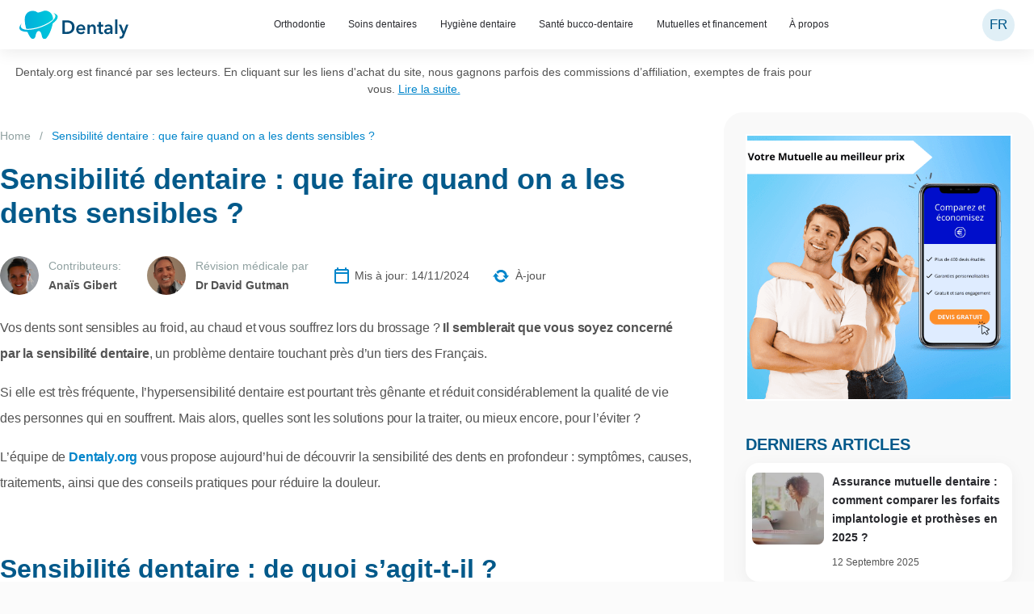

--- FILE ---
content_type: text/html; charset=UTF-8
request_url: https://www.dentaly.org/sensibilite-dentaire/
body_size: 157234
content:
<!DOCTYPE html>
<html lang="fr-FR" id="html">

<head>
	<meta charset="UTF-8">
	<meta http-equiv="X-UA-Compatible" content="IE=edge" />
  	<link rel="profile" href="https://gmpg.org/xfn/11">
	    <meta name="robots" content="index, follow">
    
	<!-- favicon.png -->
	<link rel="apple-touch-icon" sizes="180x180" href="https://www.dentaly.org/wp-content/themes/generatepress-child/content/favicons/apple-touch-icon.png">
	<link rel="icon" type="image/png" sizes="32x32" href="https://www.dentaly.org/wp-content/themes/generatepress-child/content/favicons/favicon-32x32.png">
	<link rel="icon" type="image/png" sizes="16x16" href="https://www.dentaly.org/wp-content/themes/generatepress-child/content/favicons/favicon-16x16.png">
	<!-- favicon.ico -->
	<link rel="icon" href="https://www.dentaly.org/favicon.ico" type="image/x-icon" nitro-exclude>
	<link rel="shortcut icon" href="https://www.dentaly.org/favicon.ico" type="image/x-icon" nitro-exclude />
	<!-- favicon.ico -->
	<link rel="manifest" href="https://www.dentaly.org/wp-content/themes/generatepress-child/content/favicons/site.webmanifest">
	<link rel="mask-icon" href="https://www.dentaly.org/wp-content/themes/generatepress-child/content/favicons/safari-pinned-tab.svg" color="#5bbad5">
	
	
	
		<!-- verification purposes on an affiliate platform -->
		<meta name="ir-site-verification-token" value="52640385" />
		<!-- // -->

		<!-- Bing webmaster tools start-->
		<meta name="msvalidate.01" content="E777E0FAD683B745D3F4E45E6C490C40" />
		<!-- Bing webmaster tools end-->

		<!-- Google Tag Manager -->
		<script data-debloat-delay="1" type="text/debloat-script">
			(function(w, d, s, l, i) {
				w[l] = w[l] || [];
				w[l].push({
					'gtm.start': new Date().getTime(),
					event: 'gtm.js'
				});
				var f = d.getElementsByTagName(s)[0],
					j = d.createElement(s),
					dl = l != 'dataLayer' ? '&l=' + l : '';
				j.async = true;
				j.src =
					'https://www.googletagmanager.com/gtm.js?id=' + i + dl;
				f.parentNode.insertBefore(j, f);
			})(window, document, 'script', 'dataLayer', 'GTM-NPHQ5H7');
		</script>
		<!-- End Google Tag Manager -->
        		<meta name="lang" content="FR" />
		<meta name="facebook-domain-verification" content="n4w162511wb72lsipem5ssbfvbfpg5" />
		
		<!-- Google tag (gtag.js) Google Analytics 4 -->
		<script src="https://www.googletagmanager.com/gtag/js?id=G-8JSZTSFD27" id="c19d20c953bd3cddc5306af060a6534d" async></script>
		<script>
			window.dataLayer = window.dataLayer || [];

			function gtag() {
				dataLayer.push(arguments);
			}
			gtag('js', new Date());

			gtag('config', 'G-8JSZTSFD27');
		</script>

	

		
			
		<style>img:is([sizes="auto" i], [sizes^="auto," i]) { contain-intrinsic-size: 3000px 1500px }</style>
	
	<!-- This site is optimized with the Yoast SEO plugin v26.7 - https://yoast.com/wordpress/plugins/seo/ -->
	<title>Sensibilité dentaire : comment l&#039;éviter et s&#039;en débarasser ?</title>
	<meta name="description" content="La sensibilité dentaire en détails : symptômes, causes, traitements, ainsi que des conseils pratiques pour l&#039;éviter et réduire la douleur si vous en souffrez." />
	<meta property="og:locale" content="fr_FR" />
	<meta property="og:type" content="article" />
	<meta property="og:title" content="Sensibilité dentaire : comment l&#039;éviter et s&#039;en débarasser ?" />
	<meta property="og:description" content="La sensibilité dentaire en détails : symptômes, causes, traitements, ainsi que des conseils pratiques pour l&#039;éviter et réduire la douleur si vous en souffrez." />
	<meta property="og:url" content="https://www.dentaly.org/sensibilite-dentaire/" />
	<meta property="og:site_name" content="Dentaly.org" />
	<meta property="article:publisher" content="https://www.facebook.com/dentaly.org/" />
	<meta property="article:modified_time" content="2024-11-14T15:45:35+00:00" />
	<meta property="og:image" content="https://www.dentaly.org/wp-content/uploads/2018/12/dents-sensibles.jpg" />
	<meta property="og:image:width" content="580" />
	<meta property="og:image:height" content="233" />
	<meta property="og:image:type" content="image/jpeg" />
	<meta name="twitter:card" content="summary_large_image" />
	<meta name="twitter:site" content="@dentaly_site" />
	<meta name="twitter:label1" content="Durée de lecture estimée" />
	<meta name="twitter:data1" content="9 minutes" />
	<meta name="twitter:label2" content="Written by" />
	<meta name="twitter:data2" content="Anaïs Gibert" />
	<script type="application/ld+json" class="yoast-schema-graph">{"@context":"https://schema.org","@graph":[{"@type":"ImageObject","inLanguage":"fr-FR","@id":"https://www.dentaly.org/sensibilite-dentaire/#primaryimage","url":"https://www.dentaly.org/wp-content/uploads/2018/12/dents-sensibles.jpg","contentUrl":"https://www.dentaly.org/wp-content/uploads/2018/12/dents-sensibles.jpg","width":580,"height":233,"caption":"dents sensibles"},{"@type":"BreadcrumbList","@id":"https://www.dentaly.org/sensibilite-dentaire/#breadcrumb","itemListElement":[{"@type":"ListItem","position":1,"name":"Home","item":"https://www.dentaly.org/"},{"@type":"ListItem","position":2,"name":"Sensibilité dentaire : que faire quand on a les dents sensibles ?"}]},{"@type":"WebSite","@id":"https://www.dentaly.org/#website","url":"https://www.dentaly.org/","name":"Dentaly.org","description":"Votre portail d&#039;information sur les soins bucco-dentaires","publisher":{"@id":"https://www.dentaly.org/#organization"},"potentialAction":[{"@type":"SearchAction","target":{"@type":"EntryPoint","urlTemplate":"https://www.dentaly.org/?s={search_term_string}"},"query-input":{"@type":"PropertyValueSpecification","valueRequired":true,"valueName":"search_term_string"}}],"inLanguage":"fr-FR"},{"@type":"Organization","@id":"https://www.dentaly.org/#organization","name":"Dentaly.org","url":"https://www.dentaly.org/","logo":{"@type":"ImageObject","inLanguage":"fr-FR","@id":"https://www.dentaly.org/#/schema/logo/image/","url":"https://www.dentaly.org/wp-content/uploads/2020/04/dentaly-gradient-tiny.png","contentUrl":"https://www.dentaly.org/wp-content/uploads/2020/04/dentaly-gradient-tiny.png","width":700,"height":234,"caption":"Dentaly.org"},"image":{"@id":"https://www.dentaly.org/#/schema/logo/image/"},"sameAs":["https://www.facebook.com/dentaly.org/","https://x.com/dentaly_site"]}]}</script>
	<!-- / Yoast SEO plugin. -->


<link rel='dns-prefetch' href='//scripts.mediavine.com' />
<style id="generatepress-css">html,body,div,span,applet,object,iframe,h1,h2,h3,h4,h5,h6,p,blockquote,pre,a,abbr,acronym,address,big,cite,code,del,dfn,em,font,ins,kbd,q,s,samp,small,strike,strong,sub,sup,tt,var,dl,dt,dd,ol,ul,li,fieldset,form,label,legend,table,caption,tbody,tfoot,thead,tr,th,td{border:0;margin:0;padding:0}html{font-family:sans-serif;-webkit-text-size-adjust:100%;-ms-text-size-adjust:100%}article,aside,details,figcaption,figure,footer,header,main,nav,section{display:block}audio,canvas,progress,video{display:inline-block;vertical-align:baseline}audio:not([controls]){display:none;height:0}[hidden],template{display:none}ol,ul{list-style:none}table{border-collapse:separate;border-spacing:0}caption,th,td{font-weight:400;text-align:left;padding:5px}blockquote:before,blockquote:after,q:before,q:after{content:""}a{background-color:transparent}a img{border:0}body,button,input,select,textarea{font-family:-apple-system,system-ui,BlinkMacSystemFont,"Segoe UI",Helvetica,Arial,sans-serif,"Apple Color Emoji","Segoe UI Emoji","Segoe UI Symbol";font-weight:400;text-transform:none;font-size:17px;line-height:1.5}p{margin-bottom:1.5em}h1,h2,h3,h4,h5,h6{font-family:inherit;font-size:100%;font-style:inherit;font-weight:inherit}pre{background:rgba(0,0,0,.05);font-family:inherit;font-size:inherit;line-height:normal;margin-bottom:1.5em;padding:20px;overflow:auto;max-width:100%}blockquote{border-left:5px solid rgba(0,0,0,.05);padding:20px;font-size:1.2em;font-style:italic;margin:0 0 1.5em;position:relative}blockquote p:last-child{margin:0}table,th,td{border:1px solid rgba(0,0,0,.1)}table{border-collapse:separate;border-spacing:0;border-width:1px 0 0 1px;margin:0 0 1.5em;width:100%}th,td{padding:8px}th{border-width:0 1px 1px 0}td{border-width:0 1px 1px 0}hr{background-color:rgba(0,0,0,.1);border:0;height:1px;margin-bottom:40px;margin-top:40px}fieldset{padding:0;border:0;min-width:inherit}fieldset legend{padding:0;margin-bottom:1.5em}h1{font-size:40px;margin-bottom:20px;line-height:1.2em;font-weight:300;text-transform:none}h2{font-size:30px;margin-bottom:20px;line-height:1.2em;font-weight:300;text-transform:none}h3{font-size:20px;margin-bottom:20px;line-height:1.2em;font-weight:400;text-transform:none}h4,h5,h6{margin-bottom:20px}ul,ol{margin:0 0 1.5em 3em}ul{list-style:disc}ol{list-style:decimal}li>ul,li>ol{margin-bottom:0;margin-left:1.5em}dt{font-weight:700}dd{margin:0 1.5em 1.5em}b,strong{font-weight:700}dfn,cite,em,i{font-style:italic}address{margin:0 0 1.5em}code,kbd,tt,var{font:15px Monaco,Consolas,"Andale Mono","DejaVu Sans Mono",monospace}abbr,acronym{border-bottom:1px dotted #666;cursor:help}mark,ins{text-decoration:none}sup,sub{font-size:75%;height:0;line-height:0;position:relative;vertical-align:baseline}sup{bottom:1ex}sub{top:.5ex}small{font-size:75%}big{font-size:125%}figure{margin:0}table{margin:0 0 1.5em;width:100%}th{font-weight:700}img{height:auto;max-width:100%}button,input,select,textarea{font-size:100%;margin:0;vertical-align:baseline;*vertical-align:middle}button,html input[type="button"],input[type="reset"],input[type="submit"]{border:1px solid transparent;background:#666;cursor:pointer;-webkit-appearance:button;padding:10px 20px;color:#FFF}input[type="checkbox"],input[type="radio"]{box-sizing:border-box;padding:0}input[type="search"]{-webkit-appearance:textfield;box-sizing:content-box}input[type="search"]::-webkit-search-decoration{-webkit-appearance:none}button::-moz-focus-inner,input::-moz-focus-inner{border:0;padding:0}input[type="text"],input[type="email"],input[type="url"],input[type="password"],input[type="search"],input[type="tel"],input[type="number"],textarea,select{background:#FAFAFA;color:#666;border:1px solid #ccc;border-radius:0;padding:10px 15px;box-sizing:border-box;max-width:100%}textarea{overflow:auto;vertical-align:top;width:100%}input[type="file"]{max-width:100%;box-sizing:border-box}a,button,input{transition:color 0.1s ease-in-out,background-color 0.1s ease-in-out}a,a:visited,a:hover,a:focus{text-decoration:none}.button,.wp-block-button .wp-block-button__link{padding:10px 20px;display:inline-block}.wp-block-button .wp-block-button__link{font-size:inherit;line-height:inherit}.using-mouse :focus{outline:0}.using-mouse ::-moz-focus-inner{border:0}.alignleft{display:inline;float:left;margin-right:1.5em}.alignright{display:inline;float:right;margin-left:1.5em}.aligncenter{clear:both;display:block;margin:0 auto}.size-auto,.size-full,.size-large,.size-medium,.size-thumbnail{max-width:100%;height:auto}.no-sidebar .entry-content .alignfull{margin-left:calc(-100vw / 2 + 100% / 2);margin-right:calc(-100vw / 2 + 100% / 2);max-width:100vw;width:auto}.screen-reader-text,.screen-reader-text span,.screen-reader-shortcut{position:absolute!important;clip:rect(0,0,0,0);height:1px;width:1px;border:0;overflow:hidden}.screen-reader-text:focus,.screen-reader-shortcut:focus{clip:auto!important;height:auto;width:auto;display:block;font-size:1em;font-weight:700;padding:15px 23px 14px;color:#333;background:#fff;z-index:100000;text-decoration:none;box-shadow:0 0 2px 2px rgba(0,0,0,.6)}.clear:after,.entry-content:after,.comment-content:after,.site-header:after,.site-content:after,.paging-navigation:after,.site-footer:after,.site-info:after,.page-header-content-container:after,.inside-navigation:not(.grid-container):after,.inside-header:not(.grid-container):after,.inside-top-bar:not(.grid-container):after,.inside-footer-widgets:not(.grid-container):after{content:"";display:table;clear:both}.widget-area .main-navigation li{float:none;display:block;width:100%;padding:0;margin:0}.dropdown-hover.both-left .widget-area .inside-right-sidebar .main-navigation ul li:hover ul,.dropdown-hover.both-left .widget-area .inside-right-sidebar .main-navigation ul li.sfHover ul,.dropdown-hover .widget-area .main-navigation ul li:hover ul,.dropdown-hover .widget-area .main-navigation ul li.sfHover>ul{top:0;left:100%}.dropdown-hover.both-right .widget-area .main-navigation ul li:hover ul,.dropdown-hover.both-right .widget-area .main-navigation ul li.sfHover ul,.dropdown-hover .widget-area .inside-right-sidebar .main-navigation ul li:hover ul,.dropdown-hover .widget-area .inside-right-sidebar .main-navigation ul li.sfHover ul{right:100%;left:auto}.dropdown-hover.both-right .inside-left-sidebar .dropdown-menu-toggle:before,.dropdown-hover .inside-right-sidebar .dropdown-menu-toggle:before{content:"\f104"}.dropdown-hover.both-left .inside-right-sidebar .dropdown-menu-toggle:before,.dropdown-hover .inside-left-sidebar .dropdown-menu-toggle:before{content:"\f105"}.dropdown-click .widget-area .main-navigation ul ul{top:auto;position:absolute;float:none;width:100%;left:-99999px}.dropdown-click .widget-area .main-navigation ul ul.toggled-on{position:relative;left:0;right:0}.site-main .comment-navigation,.site-main .posts-navigation,.site-main .post-navigation{margin:0 0 2em;overflow:hidden}.paging-navigation .nav-previous,.paging-navigation .nav-next{display:none}.site-main .paging-navigation .navigation{margin:0}.site-main .post-navigation{margin-bottom:0}.site-header{position:relative}.inside-header{padding:40px}.main-title{margin:0;font-size:45px;line-height:1.2em;word-wrap:break-word;font-weight:700;text-transform:none}.site-description{margin:0;line-height:1.5;font-weight:400;text-transform:none;font-size:15px}.site-logo{display:inline-block;max-width:100%}.header-aligned-center .site-header{text-align:center}.header-aligned-right .site-header{text-align:right}.site-header .header-image{vertical-align:middle}.header-widget{float:right;overflow:hidden;max-width:50%}.header-widget .widget{padding:0 0 20px;margin-bottom:0}.header-widget .widget:last-child{padding-bottom:0}.nav-float-right .header-widget .widget{padding:0 0 10px}.nav-float-right .header-widget{position:relative;top:-10px}.nav-float-left .inside-header .site-branding,.nav-float-left .inside-header .site-logo{float:right;clear:right}.nav-float-left .inside-header:after{clear:both;content:'';display:table}.nav-float-right .inside-header .site-branding{display:inline-block}.header-widget .widget-title{margin-bottom:15px}.site-branding-container{display:-webkit-inline-box;display:-ms-inline-flexbox;display:inline-flex;-webkit-box-align:center;-ms-flex-align:center;align-items:center;text-align:left}.site-branding-container .site-logo{margin-right:1.5em}.header-aligned-right .site-branding-container{text-align:right}.header-aligned-right .site-branding-container .site-logo{-webkit-box-ordinal-group:11;-ms-flex-order:10;order:10;margin-right:0;margin-left:1.5em}.post{margin:0 0 2em}.posted-on .updated,.entry-header .cat-links:before,.entry-header .tags-links:before,.entry-header .comments-link:before,.entry-header .gp-icon{display:none}.byline,.single .byline,.group-blog .byline,.entry-header .cat-links,.entry-header .tags-links,.entry-header .comments-link{display:inline}footer.entry-meta .byline,footer.entry-meta .posted-on{display:block}.page-content,.entry-content,.entry-summary{margin:2em 0 0}.page-links{clear:both;margin:0 0 1.5em}.blog .format-status .entry-title,.archive .format-status .entry-title,.blog .format-aside .entry-header,.archive .format-aside .entry-header,.blog .format-status .entry-header,.archive .format-status .entry-header,.blog .format-status .entry-meta,.archive .format-status .entry-meta{display:none}.blog .format-aside .entry-content,.archive .format-aside .entry-content,.blog .format-status .entry-content,.archive .format-status .entry-content{margin-top:0}.blog .format-status .entry-content p:last-child,.archive .format-status .entry-content p:last-child{margin-bottom:0}.site-content,.entry-header{word-wrap:break-word}.entry-title{margin-bottom:0}.page-header{margin-bottom:30px}.page-header .avatar{float:left;margin-right:20px}.page-header .author-info{overflow:hidden}.page-header>*:last-child,.page-header .author-info>*:last-child{margin-bottom:0}.entry-meta{font-size:85%;margin-top:.5em;line-height:1.5}footer.entry-meta{margin-top:2em}.cat-links:before,.tags-links:before,.comments-link:before,.nav-previous .prev:before,.nav-next .next:before{font-family:GeneratePress;text-decoration:inherit;position:relative;margin-right:.6em;width:13px;text-align:center;display:inline-block}.cat-links:before{content:"\f07b"}.tags-links:before{content:"\f02c"}.comments-link:before{content:"\f086"}.nav-previous .prev:before{content:"\f104"}.nav-next .next:before{content:"\f105"}.cat-links,.tags-links,.comments-link{display:block}.taxonomy-description p:last-child,.read-more-container,.page-content>*:last-child,.entry-content>*:last-child,.entry-summary>*:last-child{margin-bottom:0}.page-content img.wp-smiley,.entry-content img.wp-smiley,.comment-content img.wp-smiley{border:none;margin-bottom:0;margin-top:0;padding:0}.wp-caption{margin-bottom:1.5em;max-width:100%;position:relative}.wp-caption img[class*="wp-image-"]{display:block;margin:0 auto 0;max-width:100%}.wp-caption .wp-caption-text{font-size:75%;padding-top:5px;opacity:.8}.wp-caption img{position:relative;vertical-align:bottom}.wp-block-gallery,ul.blocks-gallery-grid{margin-left:0}.wp-block-gallery .blocks-gallery-image figcaption,.wp-block-gallery .blocks-gallery-item figcaption{background:rgba(255,255,255,.7);color:#000;padding:10px;box-sizing:border-box}.gallery{margin-bottom:1.5em}.gallery-item{display:inline-block;text-align:center;vertical-align:top;width:100%}.gallery-columns-2 .gallery-item{max-width:50%}.gallery-columns-3 .gallery-item{max-width:33.33%}.gallery-columns-4 .gallery-item{max-width:25%}.gallery-columns-5 .gallery-item{max-width:20%}.gallery-columns-6 .gallery-item{max-width:16.66%}.gallery-columns-7 .gallery-item{max-width:14.28%}.gallery-columns-8 .gallery-item{max-width:12.5%}.gallery-columns-9 .gallery-item{max-width:11.11%}.gallery-caption{display:block}.site-main .gallery{margin-bottom:1.5em}.gallery-item img{vertical-align:bottom}.gallery-icon{padding:5px}embed,iframe,object{max-width:100%}.comment-content a{word-wrap:break-word}.comment,.comment-list{list-style-type:none;padding:0;margin:0}.comment-author-info{display:inline-block;vertical-align:middle}.comment-meta .avatar{float:left;margin-right:10px;-moz-border-radius:50%;-webkit-border-radius:50%;border-radius:50%}.comment-author cite{font-style:normal;font-weight:700}.entry-meta.comment-metadata{margin-top:0}.comment-content{margin-top:1.5em}.comment-respond{margin-top:0}.comment-form>.form-submit{margin-bottom:0}.comment-form input,.comment-form-comment{margin-bottom:10px}.comment-form #author,.comment-form #email,.comment-form #url{display:block}.comment-metadata .edit-link:before{display:none}.comment-body{padding:30px 0}.comment-content{padding:30px;border:1px solid rgba(0,0,0,.05)}.depth-1.parent>.children{border-bottom:1px solid rgba(0,0,0,.05)}.comment .children{padding-left:30px;margin-top:-30px;border-left:1px solid rgba(0,0,0,.05)}.pingback .comment-body,.trackback .comment-body{border-bottom:1px solid rgba(0,0,0,.05)}.pingback .edit-link{font-size:13px}.comment-content p:last-child{margin-bottom:0}.comment-list>.comment:first-child{padding-top:0;margin-top:0;border-top:0}ol.comment-list{margin-bottom:1.5em}#wp-comment-cookies-consent{margin-right:7px}.one-container .comments-area{margin-top:1.5em}.comment-content .reply{font-size:85%}.single .comments-link{display:none}.widget{margin:0 0 30px;box-sizing:border-box}.sidebar .widget,.footer-widgets .widget{font-size:17px}.widget select{max-width:100%}.widget_search .search-submit{display:none}.widget_categories .children{margin-left:1.5em;padding-top:5px}.widget_categories .children li:last-child{padding-bottom:0}.sidebar .widget *:last-child,.footer-widgets .widget *:last-child{margin-bottom:0}.widget-title{margin-bottom:30px;font-size:20px;line-height:1.5;font-weight:400;text-transform:none}.widget ul,.widget ol{margin:0}.widget ul li{list-style-type:none;position:relative;padding-bottom:5px}.widget .search-field{width:100%}.widget:last-child,.separate-containers .widget:last-child{margin-bottom:0}.widget_nav_menu ul ul,.widget_pages ul ul{margin-left:1em;margin-top:5px}.widget ul li.menu-item-has-children,.widget ul li.page_item_has_children{padding-bottom:0}#wp-calendar{table-layout:fixed;font-size:80%}#wp-calendar #prev,#wp-calendar #prev+.pad{border-right:0}.sidebar .grid-container{max-width:100%;width:100%}.one-container.both-left .inside-left-sidebar,.one-container.both-right .inside-left-sidebar{margin-right:15px}.one-container.both-left .inside-right-sidebar,.one-container.both-right .inside-right-sidebar{margin-left:15px}.separate-containers .site-main>*:last-child,.one-container .site-main>*:last-child{margin-bottom:0}.one-container:not(.page) .inside-article{padding:0 0 30px 0}.one-container.right-sidebar .site-main,.one-container.both-right .site-main{margin-right:40px}.one-container.left-sidebar .site-main,.one-container.both-left .site-main{margin-left:40px}.one-container.both-sidebars .site-main{margin:0 40px 0 40px}.separate-containers .inside-article,.separate-containers .comments-area,.separate-containers .page-header,.separate-containers .paging-navigation,.one-container .site-content,.inside-page-header,.wp-block-group__inner-container{padding:40px}.separate-containers .widget,.separate-containers .site-main>*,.separate-containers .page-header,.widget-area .main-navigation{margin-bottom:20px}.separate-containers .site-main{margin:20px}.no-sidebar.separate-containers .site-main{margin-left:0;margin-right:0}.right-sidebar.separate-containers .site-main,.both-right.separate-containers .site-main{margin-left:0}.left-sidebar.separate-containers .site-main,.both-left.separate-containers .site-main{margin-right:0}.both-right.separate-containers .inside-left-sidebar,.both-left.separate-containers .inside-left-sidebar{margin-right:10px}.both-right.separate-containers .inside-right-sidebar,.both-left.separate-containers .inside-right-sidebar{margin-left:10px}.separate-containers .inside-right-sidebar,.separate-containers .inside-left-sidebar{margin-top:20px;margin-bottom:20px}.separate-containers .page-header-image,.separate-containers .page-header-contained,.separate-containers .page-header-image-single,.separate-containers .page-header-content-single{margin-top:20px}.full-width-content .container.grid-container{max-width:100%}.full-width-content.no-sidebar.separate-containers .site-main{margin:0}.full-width-content.separate-containers .inside-article,.full-width-content.one-container .site-content{padding:0}.contained-content.separate-containers .inside-article,.contained-content.one-container .site-content{padding:0}.footer-widgets{padding:40px}.site-info{text-align:center;padding:20px;font-size:15px}.site-footer .footer-widgets-container .inner-padding{padding:0 0 0 40px}.site-footer .footer-widgets-container .inside-footer-widgets{margin-left:-40px}.footer-bar-active .footer-bar .widget{padding:0}.footer-bar .widget_nav_menu>div>ul{display:inline-block;vertical-align:top}.footer-bar .textwidget p:last-child{margin:0}.footer-bar-align-right .copyright-bar{float:left}.footer-bar-align-right .footer-bar,.footer-bar-align-left .copyright-bar{float:right;text-align:right}.footer-bar-align-left .footer-bar{float:left;text-align:left}.footer-bar-align-center .copyright-bar{float:none;text-align:center}.footer-bar-align-center .footer-bar{float:none;text-align:center;margin-bottom:10px}.footer-bar .widget-title{display:none}.footer-bar .widget_nav_menu li{margin:0 10px;float:left;padding:0}.footer-bar .widget_nav_menu li:first-child{margin-left:0}.footer-bar .widget_nav_menu li:last-child{margin-right:0}.footer-bar .widget_nav_menu li ul{display:none}.post-image{margin:2em 0 0}.page-header-image,.page-header-image-single{line-height:0}.separate-containers .page-header-image,.separate-containers .page-header-content{margin-top:30px}.separate-containers .inside-article>[class*="page-header-"],.one-container .inside-article>[class*="page-header-"]{margin-bottom:2em;margin-top:0}.inside-article .page-header-image-single.page-header-below-title{margin-top:2em}.top-bar{font-weight:400;text-transform:none;font-size:13px}.inside-top-bar{padding:10px}.top-bar .inside-top-bar .widget{padding:0;display:inline-block;margin:0}.top-bar .inside-top-bar .textwidget p:last-child{margin:0}.top-bar-align-center{text-align:center}.top-bar-align-right{text-align:right}.top-bar-align-right .inside-top-bar>.widget:nth-child(even),.top-bar-align-left .inside-top-bar>.widget:nth-child(odd){float:left;margin-right:10px}.top-bar-align-right .inside-top-bar>.widget:nth-child(odd),.top-bar-align-center .inside-top-bar .widget:not(:first-child){margin-left:10px}.top-bar-align-left .inside-top-bar>.widget:nth-child(even){margin-left:10px;float:right}.top-bar-align-center .inside-top-bar .widget:first-child:last-child{display:block}.top-bar .widget-title{display:none}.top-bar .widget_nav_menu li{margin:0 10px;float:left;padding:0}.top-bar .widget_nav_menu li:first-child{margin-left:0}.top-bar .widget_nav_menu li:last-child{margin-right:0}.top-bar .widget_nav_menu li ul{display:none}.top-bar .widget_nav_menu>div>ul{display:inline-block;vertical-align:top}.generate-back-to-top:before{content:"\f106";font-family:GeneratePress}.generate-back-to-top,.generate-back-to-top:visited{font-size:20px;border-radius:3px;position:fixed;bottom:30px;right:30px;line-height:40px;width:40px;text-align:center;z-index:10;transition:opacity 300ms ease-in-out}.generate-back-to-top .screen-reader-text{left:0;margin:0}.menu-toggle:before,.search-item a:before,.dropdown-menu-toggle:before,.cat-links:before,.tags-links:before,.comments-link:before,.nav-previous .prev:before,.nav-next .next:before,.generate-back-to-top:before{-moz-osx-font-smoothing:grayscale;-webkit-font-smoothing:antialiased;font-style:normal;font-variant:normal;text-rendering:auto;line-height:1;speak:none}.cat-links:before,.tags-links:before,.comments-link:before,.nav-previous .prev:before,.nav-next .next:before{opacity:.7}.gp-icon{display:inline-flex;align-self:center}.gp-icon svg{height:1em;width:1em;top:.125em;position:relative;fill:currentColor}.icon-menu-bars svg:nth-child(2),.toggled .icon-menu-bars svg:nth-child(1),.icon-search svg:nth-child(2),.close-search .icon-search svg:nth-child(1){display:none}.toggled .icon-menu-bars svg:nth-child(2),.close-search .icon-search svg:nth-child(2){display:block}.entry-meta .gp-icon{margin-right:.6em;opacity:.7}.dropdown-hover .sub-menu .dropdown-menu-toggle .gp-icon svg,.dropdown-hover .children .dropdown-menu-toggle .gp-icon svg,.dropdown-hover.both-left .inside-right-sidebar .dropdown-menu-toggle .gp-icon svg,.dropdown-hover .inside-left-sidebar .dropdown-menu-toggle .gp-icon svg,.nav-next .gp-icon svg{transform:rotate(-90deg);transform-origin:center}.dropdown-hover .sub-menu-left:not(.toggled) ul ul .dropdown-menu-toggle .gp-icon svg,.dropdown-hover.both-right .inside-left-sidebar .dropdown-menu-toggle .gp-icon svg,.dropdown-hover .inside-right-sidebar .dropdown-menu-toggle .gp-icon svg,.nav-previous .gp-icon svg{-webkit-transform:rotate(90deg);transform:rotate(90deg)}.dropdown-click .sfHover>a>.dropdown-menu-toggle>.gp-icon svg,nav.toggled .sfHover>a>.dropdown-menu-toggle>.gp-icon svg,.generate-back-to-top .gp-icon svg{transform:rotate(180deg)}nav.toggled .sub-menu .dropdown-menu-toggle .gp-icon svg{transform:rotate(0deg)}.infinite-scroll .paging-navigation,.infinite-scroll.neverending .site-footer{display:none}.infinity-end.neverending .site-footer{display:block}.so-panel.widget{padding:0}#mc_embed_signup .clear{display:block;height:auto;visibility:visible;width:auto}.container.grid-container{width:auto}</style>
<style id="generatepress-unsematic-gid-css">@-ms-viewport{width:auto}.clear{clear:both;display:block;overflow:hidden;visibility:hidden;width:0;height:0}.grid-container:before,.grid-5:before,.grid-10:before,.grid-15:before,.grid-20:before,.grid-25:before,.grid-30:before,.grid-35:before,.grid-40:before,.grid-45:before,.grid-50:before,.grid-55:before,.grid-60:before,.grid-65:before,.grid-70:before,.grid-75:before,.grid-80:before,.grid-85:before,.grid-90:before,.grid-95:before,.grid-100:before,.grid-33:before,.grid-66:before,[class*="mobile-grid-"]:before,[class*="tablet-grid-"]:before,.clearfix:before,.grid-container:after,.grid-5:after,.grid-10:after,.grid-15:after,.grid-20:after,.grid-25:after,.grid-30:after,.grid-35:after,.grid-40:after,.grid-45:after,.grid-50:after,.grid-55:after,.grid-60:after,.grid-65:after,.grid-70:after,.grid-75:after,.grid-80:after,.grid-85:after,.grid-90:after,.grid-95:after,.grid-100:after,.grid-33:after,.grid-66:after,[class*="mobile-grid-"]:after,[class*="tablet-grid-"]:after,.clearfix:after{content:".";display:block;overflow:hidden;visibility:hidden;font-size:0;line-height:0;width:0;height:0}.grid-container:after,.grid-5:after,.grid-10:after,.grid-15:after,.grid-20:after,.grid-25:after,.grid-30:after,.grid-35:after,.grid-40:after,.grid-45:after,.grid-50:after,.grid-55:after,.grid-60:after,.grid-65:after,.grid-70:after,.grid-75:after,.grid-80:after,.grid-85:after,.grid-90:after,.grid-95:after,.grid-100:after,.grid-33:after,.grid-66:after,[class*="mobile-grid-"]:after,[class*="tablet-grid-"]:after,.clearfix:after{clear:both}.grid-container{margin-left:auto;margin-right:auto;max-width:1200px;padding-left:10px;padding-right:10px}.grid-5,.grid-10,.grid-15,.grid-20,.grid-25,.grid-30,.grid-35,.grid-40,.grid-45,.grid-50,.grid-55,.grid-60,.grid-65,.grid-70,.grid-75,.grid-80,.grid-85,.grid-90,.grid-95,.grid-100,.grid-33,.grid-66,[class*="mobile-grid-"],[class*="tablet-grid-"]{-moz-box-sizing:border-box;-webkit-box-sizing:border-box;box-sizing:border-box;padding-left:10px;padding-right:10px}.grid-parent{padding-left:0;padding-right:0}@media (max-width:767px){[class*="mobile-push-"],[class*="mobile-pull-"]{position:relative}.hide-on-mobile{display:none!important}.mobile-grid-5{float:left;width:5%}.mobile-prefix-5{margin-left:5%}.mobile-suffix-5{margin-right:5%}.mobile-push-5{left:5%}.mobile-pull-5{left:-5%}.mobile-grid-10{float:left;width:10%}.mobile-prefix-10{margin-left:10%}.mobile-suffix-10{margin-right:10%}.mobile-push-10{left:10%}.mobile-pull-10{left:-10%}.mobile-grid-15{float:left;width:15%}.mobile-prefix-15{margin-left:15%}.mobile-suffix-15{margin-right:15%}.mobile-push-15{left:15%}.mobile-pull-15{left:-15%}.mobile-grid-20{float:left;width:20%}.mobile-prefix-20{margin-left:20%}.mobile-suffix-20{margin-right:20%}.mobile-push-20{left:20%}.mobile-pull-20{left:-20%}.mobile-grid-25{float:left;width:25%}.mobile-prefix-25{margin-left:25%}.mobile-suffix-25{margin-right:25%}.mobile-push-25{left:25%}.mobile-pull-25{left:-25%}.mobile-grid-30{float:left;width:30%}.mobile-prefix-30{margin-left:30%}.mobile-suffix-30{margin-right:30%}.mobile-push-30{left:30%}.mobile-pull-30{left:-30%}.mobile-grid-35{float:left;width:35%}.mobile-prefix-35{margin-left:35%}.mobile-suffix-35{margin-right:35%}.mobile-push-35{left:35%}.mobile-pull-35{left:-35%}.mobile-grid-40{float:left;width:40%}.mobile-prefix-40{margin-left:40%}.mobile-suffix-40{margin-right:40%}.mobile-push-40{left:40%}.mobile-pull-40{left:-40%}.mobile-grid-45{float:left;width:45%}.mobile-prefix-45{margin-left:45%}.mobile-suffix-45{margin-right:45%}.mobile-push-45{left:45%}.mobile-pull-45{left:-45%}.mobile-grid-50{float:left;width:50%}.mobile-prefix-50{margin-left:50%}.mobile-suffix-50{margin-right:50%}.mobile-push-50{left:50%}.mobile-pull-50{left:-50%}.mobile-grid-55{float:left;width:55%}.mobile-prefix-55{margin-left:55%}.mobile-suffix-55{margin-right:55%}.mobile-push-55{left:55%}.mobile-pull-55{left:-55%}.mobile-grid-60{float:left;width:60%}.mobile-prefix-60{margin-left:60%}.mobile-suffix-60{margin-right:60%}.mobile-push-60{left:60%}.mobile-pull-60{left:-60%}.mobile-grid-65{float:left;width:65%}.mobile-prefix-65{margin-left:65%}.mobile-suffix-65{margin-right:65%}.mobile-push-65{left:65%}.mobile-pull-65{left:-65%}.mobile-grid-70{float:left;width:70%}.mobile-prefix-70{margin-left:70%}.mobile-suffix-70{margin-right:70%}.mobile-push-70{left:70%}.mobile-pull-70{left:-70%}.mobile-grid-75{float:left;width:75%}.mobile-prefix-75{margin-left:75%}.mobile-suffix-75{margin-right:75%}.mobile-push-75{left:75%}.mobile-pull-75{left:-75%}.mobile-grid-80{float:left;width:80%}.mobile-prefix-80{margin-left:80%}.mobile-suffix-80{margin-right:80%}.mobile-push-80{left:80%}.mobile-pull-80{left:-80%}.mobile-grid-85{float:left;width:85%}.mobile-prefix-85{margin-left:85%}.mobile-suffix-85{margin-right:85%}.mobile-push-85{left:85%}.mobile-pull-85{left:-85%}.mobile-grid-90{float:left;width:90%}.mobile-prefix-90{margin-left:90%}.mobile-suffix-90{margin-right:90%}.mobile-push-90{left:90%}.mobile-pull-90{left:-90%}.mobile-grid-95{float:left;width:95%}.mobile-prefix-95{margin-left:95%}.mobile-suffix-95{margin-right:95%}.mobile-push-95{left:95%}.mobile-pull-95{left:-95%}.mobile-grid-33{float:left;width:33.33333%}.mobile-prefix-33{margin-left:33.33333%}.mobile-suffix-33{margin-right:33.33333%}.mobile-push-33{left:33.33333%}.mobile-pull-33{left:-33.33333%}.mobile-grid-66{float:left;width:66.66667%}.mobile-prefix-66{margin-left:66.66667%}.mobile-suffix-66{margin-right:66.66667%}.mobile-push-66{left:66.66667%}.mobile-pull-66{left:-66.66667%}.mobile-grid-100{clear:both;width:100%}}@media (min-width:768px) and (max-width:1024px){[class*="tablet-push-"],[class*="tablet-pull-"]{position:relative}.hide-on-tablet{display:none!important}.tablet-grid-5{float:left;width:5%}.tablet-prefix-5{margin-left:5%}.tablet-suffix-5{margin-right:5%}.tablet-push-5{left:5%}.tablet-pull-5{left:-5%}.tablet-grid-10{float:left;width:10%}.tablet-prefix-10{margin-left:10%}.tablet-suffix-10{margin-right:10%}.tablet-push-10{left:10%}.tablet-pull-10{left:-10%}.tablet-grid-15{float:left;width:15%}.tablet-prefix-15{margin-left:15%}.tablet-suffix-15{margin-right:15%}.tablet-push-15{left:15%}.tablet-pull-15{left:-15%}.tablet-grid-20{float:left;width:20%}.tablet-prefix-20{margin-left:20%}.tablet-suffix-20{margin-right:20%}.tablet-push-20{left:20%}.tablet-pull-20{left:-20%}.tablet-grid-25{float:left;width:25%}.tablet-prefix-25{margin-left:25%}.tablet-suffix-25{margin-right:25%}.tablet-push-25{left:25%}.tablet-pull-25{left:-25%}.tablet-grid-30{float:left;width:30%}.tablet-prefix-30{margin-left:30%}.tablet-suffix-30{margin-right:30%}.tablet-push-30{left:30%}.tablet-pull-30{left:-30%}.tablet-grid-35{float:left;width:35%}.tablet-prefix-35{margin-left:35%}.tablet-suffix-35{margin-right:35%}.tablet-push-35{left:35%}.tablet-pull-35{left:-35%}.tablet-grid-40{float:left;width:40%}.tablet-prefix-40{margin-left:40%}.tablet-suffix-40{margin-right:40%}.tablet-push-40{left:40%}.tablet-pull-40{left:-40%}.tablet-grid-45{float:left;width:45%}.tablet-prefix-45{margin-left:45%}.tablet-suffix-45{margin-right:45%}.tablet-push-45{left:45%}.tablet-pull-45{left:-45%}.tablet-grid-50{float:left;width:50%}.tablet-prefix-50{margin-left:50%}.tablet-suffix-50{margin-right:50%}.tablet-push-50{left:50%}.tablet-pull-50{left:-50%}.tablet-grid-55{float:left;width:55%}.tablet-prefix-55{margin-left:55%}.tablet-suffix-55{margin-right:55%}.tablet-push-55{left:55%}.tablet-pull-55{left:-55%}.tablet-grid-60{float:left;width:60%}.tablet-prefix-60{margin-left:60%}.tablet-suffix-60{margin-right:60%}.tablet-push-60{left:60%}.tablet-pull-60{left:-60%}.tablet-grid-65{float:left;width:65%}.tablet-prefix-65{margin-left:65%}.tablet-suffix-65{margin-right:65%}.tablet-push-65{left:65%}.tablet-pull-65{left:-65%}.tablet-grid-70{float:left;width:70%}.tablet-prefix-70{margin-left:70%}.tablet-suffix-70{margin-right:70%}.tablet-push-70{left:70%}.tablet-pull-70{left:-70%}.tablet-grid-75{float:left;width:75%}.tablet-prefix-75{margin-left:75%}.tablet-suffix-75{margin-right:75%}.tablet-push-75{left:75%}.tablet-pull-75{left:-75%}.tablet-grid-80{float:left;width:80%}.tablet-prefix-80{margin-left:80%}.tablet-suffix-80{margin-right:80%}.tablet-push-80{left:80%}.tablet-pull-80{left:-80%}.tablet-grid-85{float:left;width:85%}.tablet-prefix-85{margin-left:85%}.tablet-suffix-85{margin-right:85%}.tablet-push-85{left:85%}.tablet-pull-85{left:-85%}.tablet-grid-90{float:left;width:90%}.tablet-prefix-90{margin-left:90%}.tablet-suffix-90{margin-right:90%}.tablet-push-90{left:90%}.tablet-pull-90{left:-90%}.tablet-grid-95{float:left;width:95%}.tablet-prefix-95{margin-left:95%}.tablet-suffix-95{margin-right:95%}.tablet-push-95{left:95%}.tablet-pull-95{left:-95%}.tablet-grid-33{float:left;width:33.33333%}.tablet-prefix-33{margin-left:33.33333%}.tablet-suffix-33{margin-right:33.33333%}.tablet-push-33{left:33.33333%}.tablet-pull-33{left:-33.33333%}.tablet-grid-66{float:left;width:66.66667%}.tablet-prefix-66{margin-left:66.66667%}.tablet-suffix-66{margin-right:66.66667%}.tablet-push-66{left:66.66667%}.tablet-pull-66{left:-66.66667%}.tablet-grid-100{clear:both;width:100%}.inside-footer-widgets>div{margin-bottom:50px}.inside-footer-widgets>div:nth-child(odd){clear:both}.active-footer-widgets-1 .footer-widget-1,.active-footer-widgets-3 .footer-widget-3,.active-footer-widgets-5 .footer-widget-5{width:100%;margin-bottom:0}.active-footer-widgets-2 .inside-footer-widgets>div,.active-footer-widgets-4 .footer-widget-3,.active-footer-widgets-4 .footer-widget-4{margin-bottom:0}}@media (min-width:1025px){.push-5,.pull-5,.push-10,.pull-10,.push-15,.pull-15,.push-20,.pull-20,.push-25,.pull-25,.push-30,.pull-30,.push-35,.pull-35,.push-40,.pull-40,.push-45,.pull-45,.push-50,.pull-50,.push-55,.pull-55,.push-60,.pull-60,.push-65,.pull-65,.push-70,.pull-70,.push-75,.pull-75,.push-80,.pull-80,.push-85,.pull-85,.push-90,.pull-90,.push-95,.pull-95,.push-33,.pull-33,.push-66,.pull-66{position:relative}.hide-on-desktop{display:none!important}.grid-5{float:left;width:5%}.prefix-5{margin-left:5%}.suffix-5{margin-right:5%}.push-5{left:5%}.pull-5{left:-5%}.grid-10{float:left;width:10%}.prefix-10{margin-left:10%}.suffix-10{margin-right:10%}.push-10{left:10%}.pull-10{left:-10%}.grid-15{float:left;width:15%}.prefix-15{margin-left:15%}.suffix-15{margin-right:15%}.push-15{left:15%}.pull-15{left:-15%}.grid-20{float:left;width:20%}.prefix-20{margin-left:20%}.suffix-20{margin-right:20%}.push-20{left:20%}.pull-20{left:-20%}.grid-25{float:left;width:25%}.prefix-25{margin-left:25%}.suffix-25{margin-right:25%}.push-25{left:25%}.pull-25{left:-25%}.grid-30{float:left;width:30%}.prefix-30{margin-left:30%}.suffix-30{margin-right:30%}.push-30{left:30%}.pull-30{left:-30%}.grid-35{float:left;width:35%}.prefix-35{margin-left:35%}.suffix-35{margin-right:35%}.push-35{left:35%}.pull-35{left:-35%}.grid-40{float:left;width:40%}.prefix-40{margin-left:40%}.suffix-40{margin-right:40%}.push-40{left:40%}.pull-40{left:-40%}.grid-45{float:left;width:45%}.prefix-45{margin-left:45%}.suffix-45{margin-right:45%}.push-45{left:45%}.pull-45{left:-45%}.grid-50{float:left;width:50%}.prefix-50{margin-left:50%}.suffix-50{margin-right:50%}.push-50{left:50%}.pull-50{left:-50%}.grid-55{float:left;width:55%}.prefix-55{margin-left:55%}.suffix-55{margin-right:55%}.push-55{left:55%}.pull-55{left:-55%}.grid-60{float:left;width:60%}.prefix-60{margin-left:60%}.suffix-60{margin-right:60%}.push-60{left:60%}.pull-60{left:-60%}.grid-65{float:left;width:65%}.prefix-65{margin-left:65%}.suffix-65{margin-right:65%}.push-65{left:65%}.pull-65{left:-65%}.grid-70{float:left;width:70%}.prefix-70{margin-left:70%}.suffix-70{margin-right:70%}.push-70{left:70%}.pull-70{left:-70%}.grid-75{float:left;width:75%}.prefix-75{margin-left:75%}.suffix-75{margin-right:75%}.push-75{left:75%}.pull-75{left:-75%}.grid-80{float:left;width:80%}.prefix-80{margin-left:80%}.suffix-80{margin-right:80%}.push-80{left:80%}.pull-80{left:-80%}.grid-85{float:left;width:85%}.prefix-85{margin-left:85%}.suffix-85{margin-right:85%}.push-85{left:85%}.pull-85{left:-85%}.grid-90{float:left;width:90%}.prefix-90{margin-left:90%}.suffix-90{margin-right:90%}.push-90{left:90%}.pull-90{left:-90%}.grid-95{float:left;width:95%}.prefix-95{margin-left:95%}.suffix-95{margin-right:95%}.push-95{left:95%}.pull-95{left:-95%}.grid-33{float:left;width:33.33333%}.prefix-33{margin-left:33.33333%}.suffix-33{margin-right:33.33333%}.push-33{left:33.33333%}.pull-33{left:-33.33333%}.grid-66{float:left;width:66.66667%}.prefix-66{margin-left:66.66667%}.suffix-66{margin-right:66.66667%}.push-66{left:66.66667%}.pull-66{left:-66.66667%}.grid-100{clear:both;width:100%}}</style>
<style id="generatepress-mobile-css">button.menu-toggle{background-color:transparent;width:100%;border:0;text-align:center}button.menu-toggle:hover,button.menu-toggle:active,button.menu-toggle:focus{background-color:transparent}.menu-toggle:before{content:"\f0c9";font-family:GeneratePress;width:1.28571429em;text-align:center;display:inline-block}.toggled .menu-toggle:before{content:"\f00d"}.menu-toggle .mobile-menu{padding-left:3px}.menu-toggle .gp-icon+.mobile-menu{padding-left:9px}.menu-toggle .mobile-menu:empty{display:none}.nav-search-enabled .main-navigation .menu-toggle{text-align:left}.mobile-bar-items{display:none;position:absolute;right:0;top:0;z-index:21;list-style-type:none}.mobile-bar-items a{display:inline-block}nav.toggled ul ul.sub-menu{width:100%}.dropdown-hover .main-navigation.toggled ul li:hover>ul,.dropdown-hover .main-navigation.toggled ul li.sfHover>ul{transition-delay:0s}.toggled .menu-item-has-children .dropdown-menu-toggle{padding-left:20px}.main-navigation.toggled ul ul{transition:0s;visibility:hidden}.main-navigation.toggled .main-nav>ul{display:block}.main-navigation.toggled .main-nav ul ul.toggled-on{position:relative;top:0;left:auto!important;right:auto!important;width:100%;pointer-events:auto;height:auto;opacity:1;display:block;visibility:visible}.main-navigation.toggled .main-nav li{float:none;clear:both;display:block!important;text-align:left!important}.main-navigation.toggled .main-nav li.hide-on-mobile{display:none!important}.main-navigation.toggled .sfHover>a .dropdown-menu-toggle:before{content:"\f106"}.main-navigation.toggled .menu-item-has-children .dropdown-menu-toggle{float:right}.main-navigation.toggled .menu li.search-item{display:none!important}.main-navigation.toggled .sf-menu>li.menu-item-float-right{float:none!important;display:inline-block!important}@media (max-width:768px){a,body,button,input,select,textarea{-webkit-transition:all 0s ease-in-out;-moz-transition:all 0s ease-in-out;-o-transition:all 0s ease-in-out;transition:all 0s ease-in-out}.top-bar.top-bar-align-left,.top-bar.top-bar-align-right{text-align:center}.top-bar .widget{float:none!important;margin:0 10px!important}.top-bar .widget_nav_menu li{float:none;display:inline-block;padding:5px 0}.inside-header>*:not(:last-child):not(.main-navigation){margin-bottom:20px}.site-header,.header-aligned-right .site-header{text-align:center}.header-widget{float:none;max-width:100%;text-align:center}.sidebar,.content-area,.inside-footer-widgets>div{float:none;width:100%;left:0;right:0}.site-main{margin-left:0!important;margin-right:0!important}body:not(.no-sidebar) .site-main{margin-bottom:0!important}.one-container .sidebar{margin-top:40px}.separate-containers #left-sidebar+#right-sidebar .inside-right-sidebar{margin-top:0}.both-right.separate-containers .inside-left-sidebar,.both-left.separate-containers .inside-left-sidebar,.both-right.separate-containers .inside-right-sidebar,.both-left.separate-containers .inside-right-sidebar{margin-right:0;margin-left:0}.alignleft,.alignright{float:none;display:block;margin-left:auto;margin-right:auto}.post-image-aligned-left .post-image,.post-image-aligned-right .post-image{float:none;margin:2em 0;text-align:center}.comment .children{padding-left:10px;margin-left:0}.edd_download{display:block;float:none!important;margin-bottom:1.5em;width:100%!important}.entry-meta{font-size:inherit}.entry-meta a{line-height:1.8em}.site-info{padding-left:10px;padding-right:10px}.site-info{text-align:center}.footer-bar{float:none!important;text-align:center!important;margin-bottom:20px}.footer-bar .widget_nav_menu li{float:none;display:inline-block;padding:5px 0}.inside-footer-widgets>div:not(:last-child){margin-bottom:40px}.site-footer .footer-widgets .footer-widgets-container .inside-footer-widgets{margin:0}.site-footer .footer-widgets .footer-widgets-container .inner-padding{padding:0}}</style>
<style id="generatepress-child-css">@charset "UTF-8";.dental-tourism-quote form .controls-wrapper .de,.featured-box,.inside-content-nav,.widget_recent_entries ul li a.post-link{-webkit-box-orient:vertical;-webkit-box-direction:normal}.dental-clinics__title,.dental-tourism-quote,.entry-title,.featured-box__title,.medical-references,.mega-button,.sibling-pages__title,.sibling-pages__widget-heading,article,body,button.pum-trigger,h1.entry-title,h2,h3,h4,h5,h6{font-family:Poppins,sans-serif}.redesign .sub-menu,html[lang=fr-FR] .article-data__date span{text-transform:none}.call-us-btn,.iti__country-list,.language-switcher,.nobr{white-space:nowrap}.cn-button,.custom-phone,.iti__country-name,.iti__dial-code,.iti__flag-box{vertical-align:middle}.cover-image,.gpc-page-hero .page-hero__img,.img-wrapper{line-height:0}.img-wrapper img,.img-wrapper svg{width:100%;height:auto}.cover-image img,.cover-image svg{-o-object-position:center;object-position:center}*{-moz-box-sizing:border-box;box-sizing:border-box}html{background:#fbfbfb;scroll-behavior:smooth}body{display:block!important;font-size:16px;background-color:#fff;min-width:345px;color:#535353}body::after{visibility:hidden;position:absolute;content:"";left:0;right:0;bottom:0;background:#1c1c1c;opacity:0;-webkit-transition:opacity .3s;-o-transition:opacity .3s;transition:opacity .3s;z-index:50}.af-form-wrapper .af-form .af-checkWrap,.associated-pages,.gpc-page-hero .page-hero-content,.page-hero,.wp-block-embed.wp-embed-aspect-16-9 .wp-block-embed__wrapper,body.active-search,body.focus-menu{position:relative}@media (max-width:375.98px){body::after{top:48px}}.dentaly-kits-item__image,body.fixed{overflow:hidden}body.active-search::after,body.focus-menu::after{visibility:visible;opacity:.5}body.active-search .mega-menu>li{pointer-events:none}body.sticky-menu .header-container{position:fixed;top:0;left:50%;width:100%;max-width:1920px;-webkit-transform:translateX(-50%);-ms-transform:translateX(-50%);-o-transform:translateX(-50%);transform:translateX(-50%);z-index:100}body.menu-opened .header-container{box-shadow:none;border-bottom:1px solid #c1d6e2}h2,h3,h4,h5,h6{font-weight:600;color:#02598a}h2{margin:clamp(40px,5.5555555556vw,80px) 0 clamp(16px,2.2222222222vw,32px);font-size:2em}h3,h4,h5,h6{margin:clamp(24px,3.3333333333vw,48px) 0 8px}h3{font-size:1.5em}h4{font-size:1.425em}.mb-56-120{margin-bottom:clamp(56px,8.3333333333vw,120px)!important}.page-hero{max-width:1872px;margin-top:16px;margin-inline:24px}@media (min-width:575.98px){.w-1200{margin-inline:auto;max-width:clamp(500px,83.3333333333vw,1200px)}.page-hero{display:-webkit-box;display:-webkit-flex;display:-ms-flexbox;display:flex;-webkit-box-align:center;-webkit-align-items:center;-ms-flex-align:center;align-items:center;min-height:clamp(350px,37.5vw,540px);padding:clamp(50px,7.0833333333vw,102px) 0;padding-left:clamp(20px,6.6666666667vw,96px);border-radius:clamp(16px,2.7777777778vw,40px);overflow:hidden}.gpc-page-hero .page-hero__img--mobile{display:none}}@media (min-width:1450px){.page-hero{padding-top:clamp(102px,10.4166666667vw,150px);padding-bottom:clamp(102px,10.4166666667vw,150px)}}@media (min-width:1920px){.page-hero{margin-inline:auto}}.cover-image img,.cover-image svg,.gpc-page-hero .page-hero__img img{width:100%;height:100%;-o-object-fit:cover;object-fit:cover}.gpc-page-hero .page-hero__img--desktop{position:absolute;top:0;left:0;width:100%;height:100%}.gpc-page-hero .page-hero__img--mobile{aspect-ratio:327/200}.all-pages-filter .pages_list,.dentaly-kits__content,.glossary_inner .glossary_list .glossary_row,.glossary_inner .glossary_nav,.gpc-page-hero .page-hero__link,.inside-content-nav,.menu-wrapper .menu-wrapper__social,.socials_share,.wp-block-media-text,aside.widget .form_wrapper .dental_form-checkbox label,aside.widget .form_wrapper .form_wrapper-header{display:-webkit-box;display:-webkit-flex;display:-ms-flexbox}@media (min-width:767.98px){.page-hero--no-images{min-height:initial;padding:0}.page-hero--no-images .page-hero-content{width:100%;max-width:1300px!important;margin:30px auto 0}.gpc-page-hero .page-hero-content{max-width:666px}.wp-block-image figure.mobile,.wp-block-image.mobile{display:none}.gpc-contact-form{display:-webkit-box;display:-webkit-flex;display:-ms-flexbox;display:flex}.gpc-contact-form .new-form{min-width:50%;max-width:50%}.gpc-contact-form .gpc-contact-form__img{min-width:-webkit-calc(50% + 24px);min-width:calc(50% + 24px);max-width:-webkit-calc(50% + 24px);max-width:calc(50% + 24px);border-radius:24px 0 0 24px}}@media (min-width:575.98px) and (max-width:767.98px){.gpc-page-hero .page-hero-content{max-width:65%}}.gpc-page-hero .page-hero-content__title{margin-bottom:16px;font-weight:600;font-size:clamp(28px, 3.8888888889vw, 56px);line-height:1.2857142857;color:#000}.gpc-page-hero .page-hero-content__text{margin-bottom:24px;line-height:2;letter-spacing:-.01em;color:#292a2f}.gpc-page-hero .page-hero__link{display:flex;-webkit-box-pack:center;-webkit-justify-content:center;-ms-flex-pack:center;justify-content:center;-webkit-box-align:center;-webkit-align-items:center;-ms-flex-align:center;align-items:center;padding:15px 40px;font-weight:600;font-size:16px;line-height:1;color:#292a2f;border-radius:100px}.template-frontpage h2{font-weight:600;font-size:clamp(28px, 2.5vw, 36px)}.template-frontpage .page-hero{margin-bottom:clamp(48px,6.5972222222vw,95px)!important}@media (min-width:570px){.template-frontpage .page-hero{padding:clamp(50px,8.5416666667vw,123px) 0;padding-left:clamp(20px,6.6666666667vw,96px)}}@media (min-width:991.98px){.template-frontpage .page-hero{min-height:550px}}@media (min-width:1440px){.template-frontpage .page-hero{min-height:672px}}@media (min-width:575.98px){.gpc-page-hero .page-hero__link{display:-webkit-inline-box;display:-webkit-inline-flex;display:-ms-inline-flexbox;display:inline-flex;font-size:18px}.template-frontpage .page-hero-content{max-width:clamp(200px,41.1805555556vw,593px)}}.yellow-btn{background-color:#ffc750;-webkit-transition:background-color .3s;-o-transition:background-color .3s;transition:background-color .3s}.yellow-btn:hover,body.ab-test .mega-button a:hover{background-color:#ffd273}.widget-title{margin-bottom:8px;font-weight:600;font-size:20px;color:#02598a;text-transform:uppercase}article,main.site-main{margin-top:16px!important;background:#fff}.inside-right-sidebar{margin-top:0;padding:clamp(10px,2.0833333333vw,30px)!important;border-radius:24px;overflow:hidden;background-color:#f9f9f9}.formkit-form,.wp-block-image figure.aligncenter img,aside,figure{margin:0 auto}.inside-content-nav{max-width:206px;max-height:-webkit-calc(100vh - 100px);max-height:calc(100vh - 100px);display:flex;-webkit-flex-direction:column;-ms-flex-direction:column;flex-direction:column;z-index:2}@media (min-width:1548px){body.sticky-menu .inside-content-nav{position:fixed;top:100px;left:60px}.inside-content-nav{position:absolute;left:20px;top:18px}}.inside-content-nav--opened{border-radius:unset}.inside-content-nav li,.inside-content-nav--opened ul,.online_consultation.online_consultation_banner_mobile .online_consult_fixed.show,aside .dental-tourism-quote .input-holder__files,html[lang=en-GB] #wptmtable10,html[lang=en-GB] #wptmtable13,html[lang=en-GB] #wptmtable14,html[lang=en-GB] #wptmtable15,html[lang=en-GB] #wptmtable16,html[lang=en-GB] #wptmtable2,html[lang=en-GB] #wptmtable29,html[lang=en-GB] #wptmtable3,html[lang=en-GB] #wptmtable32,html[lang=en-GB] #wptmtable35,html[lang=en-GB] #wptmtable37,html[lang=en-GB] #wptmtable4,html[lang=en-GB] #wptmtable40,html[lang=en-GB] #wptmtable42,html[lang=en-GB] #wptmtable44,html[lang=en-GB] #wptmtable49,html[lang=en-GB] #wptmtable51,html[lang=en-GB] #wptmtable53,html[lang=en-GB] #wptmtable9,html[lang=es] #wptmtable181,html[lang=es] #wptmtable182,html[lang=es] #wptmtable183,html[lang=es] #wptmtable196,html[lang=es] #wptmtable197,html[lang=es] #wptmtable198,html[lang=es] #wptmtable199,html[lang=es] #wptmtable216,html[lang=fr-FR] #wptmtable3{display:block}.inside-content-nav ul{max-height:100%;overflow-y:auto;margin:0;list-style:none;background-color:#fff}.inside-content-nav .ic-title{font-weight:600;font-size:16px;line-height:1.125}.inside-content-nav .ic-title--desktop{padding-bottom:8px;color:#424242;border-bottom:2px solid #0185cb}@media (max-width:1548px){.inside-content-nav{position:fixed;max-width:270px;left:30px;bottom:30px}.inside-content-nav ul{display:none;background-color:#fff;margin-bottom:15px;padding:7px 12px;box-shadow:1px 2px 16px rgba(0,0,0,.2);border-radius:10px}.inside-content-nav .ic-title--desktop{display:none}}.inside-content-nav .ic-title--mobile{min-width:50px;max-width:50px;min-height:50px;display:-webkit-box;display:-webkit-flex;display:-ms-flexbox;display:flex;-webkit-box-pack:center;-webkit-justify-content:center;-ms-flex-pack:center;justify-content:center;-webkit-box-align:center;-webkit-align-items:center;-ms-flex-align:center;align-items:center;font-size:12px;text-align:center;border:1px solid #02598a;background-color:#fff;border-radius:50%;-webkit-transition:.3s;-o-transition:.3s;transition:.3s;cursor:pointer}.inside-content-nav .ic-title--mobile:hover{-webkit-transform:scale(1.1);-ms-transform:scale(1.1);-o-transform:scale(1.1);transform:scale(1.1);color:#02598a;background-color:#ebf3f7}@media (min-width:1548px){.inside-content-nav .ic-title--mobile{display:none}}.inside-content-nav li:not(:last-child) a{border-bottom:1px solid #535353}.inside-content-nav a{display:block;padding:10px 0;font-weight:500;font-size:12px;line-height:1.3333333333;color:#535353;text-decoration:none!important}.article-data__authors a,.reviewed_by span a,article{font-weight:400}#toc_container a:hover,.af-form-wrapper .af-form .af-element-checkbox label a,.author_sidebar .author_posts ul .post_item-name:hover,.inside-content-nav a:hover,.page_author_inner .author_info-big a,.page_author_inner .author_shortinfo-list li a,.page_author_inner .author_works a,.site-info a,article a{color:#0185cb}aside{max-width:490px}aside.widget:not(:last-child){margin-bottom:32px}.footer-widgets,.inside-header,.inside-page-header,.one-container .site-content,.separate-containers .comments-area,.separate-containers .inside-article,.separate-containers .page-header,.separate-containers .paging-navigation{padding:20px}article p{line-height:2;letter-spacing:-.01em}article a{font-weight:600}.dental-tourism-quote .dental-tourism-de-abroad .controls-wrapper .countries-select span,.dentaly-kits-item__title,.entry-title,article strong{font-weight:700}.big-title,.huge-title{font-weight:800;line-height:1.1}.inside-right-sidebar.active_form .content_wrapper .header_form,.inside-right-sidebar.disabled_form .content_wrapper .header_form,.inv-cost-calc_form.contact-us .contact-us-wrapper .cta:first-child a,.inv-cost-calc_form.contact-us .contact-us-wrapper .cta:first-child span,.main-navigation .main-nav ul li ul li,.wp-block-group__inner-container,article .inside-article{padding:0}.wp-block-embed-youtube{border-radius:clamp(16px,1.6666666667vw,24px);overflow:hidden}.wp-block-embed-youtube>div:last-child{margin-bottom:0!important}h1.entry-title{padding-bottom:32px;font-size:clamp(20px, 2.7777777778vw, 40px);line-height:1.2;color:#02598a}#cookie-notice .cn-revoke-cookie,.author_sidebar .author_posts .widget_title p,.dropdown-list,.entry-content,.entry-summary,.infographic img,.menu-wrapper ul,.page-content,.wpcf7 label .wpcf7 span.wpcf7-list-item,aside span.wpcf7-list-item{margin:0}.header-container{max-width:1920px;margin-inline:auto;position:relative;background-color:#fff;box-shadow:0 4px 20px 0 rgba(0,0,0,.08)}.separate-containers .inside-article{padding-left:0}@media (max-width:1025px){.separate-containers .inside-article{padding-right:0}.separate-containers .site-main{margin-right:0}}.dental-tourism-quote .input-holder,.gpc-contact-form,.site-main .gallery,fieldset legend,p{margin-bottom:16px}.widget ul:not(.iti__country-list){list-style-type:none;margin:0;padding:0}.widget ul:not(.iti__country-list) li{list-style-type:none;position:relative;line-height:1.375em}.widget ul:not(.iti__country-list) li a{-webkit-transition:none,.2s,linear;-o-transition:none,.2s,linear;transition:none,.2s,linear;color:#767575;font-weight:700}.widget ul:not(.iti__country-list) li a:hover{color:#434242}.category-page .inside-article,.form_api_wrapper.active_form .content_wrapper .bottom_wrapper,.widget ul:not(.iti__country-list) li:first-child{padding-top:0}.widget ul:not(.iti__country-list) li:last-child{border-bottom:none;padding-bottom:0}.nc_wrapper{z-index:99}.af-form-wrapper .af-form .form-bottom,.main-navigation button.menu-toggle.general span:after,.main-navigation button.menu-toggle.general span:before,.wptb-table-container.wptb-table-24273 table td,body.page-template-template-blank,button.menu-toggle.general span:after,button.menu-toggle.general span:before{background:#fff}#gtx-trans,.entry-content .search-box form button svg,.main-navigation button.menu-toggle:before,.menu-item-has-children .dropdown-menu-toggle,.page-id-70 .swp_social_panel,.site-main.limited-width #toc_container,.site-main.limited-width .article-data,body.page-template-template-blank .entry-header,button.menu-toggle:before{display:none}.ezoic-adpicker-ad{clear:both;max-width:100%}.swp_social_panel.swp_default_full_color .swp_facebook{background:#4267b2!important;border:1px solid #4267b2!important}html body .swp_social_panel.swp_flat_fresh.swp_individual_full_color .swp_facebook:hover{border:1px solid #4267b2!important}i.swp_facebook_icon:before{content:"k"!important}.site-main.limited-width{max-width:800px;margin:0 auto!important}.form_api_wrapper.active_form .content_wrapper form.sign-up-form input,.form_api_wrapper.active_form .content_wrapper form.sign-up-form select,.site-main.limited-width .wp-block-image figure,.wp-block-image figure.size-full,.wp-block-image.fullwidth figure{max-width:100%}.dental-clinics form fieldset,.dental-clinics__output,.inside-right-sidebar .inv-cost-calc_result,.pum-container .wpcf7-form .form-bottom__logo,.site-main.limited-width .aligncenter,.site-main.limited-width .entry-header,.wp-block-image figure.aligncenter,.wpcf7 label .wpcf7 .form-bottom__logo,.wpcf7-form .form-content p:last-child,aside .wpcf7-form .form-content p:last-child{text-align:center}.site-main.limited-width .wp-block-columns.two-columns .wp-block-column iframe{min-height:400px}@media screen and (max-width:575px){h2{font-size:24px}h3{font-size:18px}article p{font-size:1rem!important}article .has-small-font-size{font-size:12px!important}article .has-medium-font-size{font-size:16px!important}article .has-large-font-size{font-size:24px!important}article .has-x-large-font-size{font-size:28px!important}.inside-header{padding:10px 5px}.wp-caption,.wp-caption img{float:none;text-align:center}.site-main.limited-width .wp-block-columns.two-columns .wp-block-column iframe{max-width:270px;min-height:172px;height:172px;display:block;margin:15px auto}}body.body-bg-white{background:#fff;font-size:18px}#popmake-30978 a img:nth-child(2),#popmake-30979 a img:nth-child(2),#popmake-30980 a img:nth-child(2),.contact-data-sc .wpcf7-response-output,.form_api_wrapper .toc_light_blue,.form_api_wrapper.active_form .content_wrapper form.medical-tourism-form .validation-medical__phone .hide,.form_api_wrapper.active_form .omnitureid,.form_api_wrapper.disabled_form .content_wrapper form.medical-tourism-form .validation-medical__phone .hide,.form_api_wrapper.form-was-send .bottom_wrapper,.form_api_wrapper.form-was-send .content_wrapper form,.inside-right-sidebar .form_api_wrapper .content_wrapper .find-dentist-form .submit-wrap .find-next-step,.inv-cost-calc .toc_light_blue,.online_consultation.online_consultation_banner_mobile .online_consult_fixed.user-hide,.template-article #toc_container,.wpcf7-response-output,body.body-bg-white .kk-star-ratings,body.body-bg-white .swp_social_panel,body.body-hide-toc #toc_container{display:none!important}.grecaptcha-badge{visibility:hidden!important}.huge-sub-title{color:#0185cb;font-size:60px;line-height:1.1;margin-bottom:0}.huge-title{color:#0185cb;font-size:80px}.gpc-dashline{height:1px;background:url(https://www.dentaly.org/wp-content/themes/generatepress-child/assets/img/svg/dash-line.svg);overflow:hidden}.big-title{color:#0185cb;font-size:60px}.sexy-author-bio{background:#fff;border-style:solid;border-color:#444;color:#000;border-width:3px 0;border-top:none;margin:30px 0;padding:0 0 15px}.sexy-author-bio #sab-gravatar{background:-webkit-gradient(linear,left top,right top,from(#00afc2),to(#16c7c7));background:-webkit-linear-gradient(left,#00afc2,#16c7c7);background:-o-linear-gradient(left,#00afc2,#16c7c7);background:linear-gradient(to right,#00afc2,#16c7c7);border-radius:50%;overflow:hidden;-webkit-box-align:center;-webkit-align-items:center;-ms-flex-align:center;align-items:center;-webkit-box-pack:center;-webkit-justify-content:center;-ms-flex-pack:center;justify-content:center}.sexy-author-bio #sab-gravatar span{width:100%;height:100%}.sexy-author-bio #sab-gravatar img{border:none;background:0 0;font-size:0}.sexy-author-bio #sab-author a:hover{color:#06c3c3}.dental-tourism-quote.dt-steps-active .controls-wrapper .form-footer,.wp-block-embed.wp-embed-aspect-16-9{margin-bottom:20px}.wp-block-embed.wp-embed-aspect-16-9 .wp-block-embed__wrapper:before{content:"";display:block;padding-top:56.25%}.wp-block-embed.wp-embed-aspect-16-9 .wp-block-embed__wrapper iframe{position:absolute;top:0;right:0;bottom:0;left:0;width:100%;height:100%}.searchwp-live-search-result a{color:#424242;font-size:14px;white-space:initial}.author_sidebar .author_posts ul .post_item,.dental-tourism-quote.dt-steps-active .controls-wrapper,.dental-tourism-quote.dt-steps-active .dt-steps__next-step,.entry-content .search-box form,.inv-cost-calc_insurance,.inv-cost-calc_result,.inv-cost-calc_result .numeric,.inv-cost-calc_teeth .level-of-teeth,.inv-cost-calc_teeth .level-of-teeth button,.page_author_inner,.page_author_inner .author_avatar,.page_author_inner .author_shortinfo,.sexy-author-bio #sab-gravatar,.widget_recent_entries ul li,.widget_recent_entries ul li a.post-link,aside .dental-tourism-quote a.next-step,aside .search-form{display:-webkit-box;display:-webkit-flex;display:-ms-flexbox;display:flex}.entry-content .search-box form input{width:100%;border-radius:35px;outline:0!important}.entry-content .search-box form button{margin-left:5px;background:#00afdd;background:url(https://www.dentaly.org/wp-content/themes/generatepress-child/img/icons/header/search.svg) center no-repeat,#00afdd;border-radius:100%;background-size:105%;width:46px;min-width:46px;border:0}blockquote{font-size:1em}blockquote cite{font-style:normal;font-size:.8em}.wp-block-image.size-thumbnail figure{max-width:150px}.wp-block-image figure.size-thumbnail,.wp-block-image.size-thumbnail img{width:100%;max-width:150px}.wp-block-image figure.size-medium,.wp-block-image.size-medium img{width:100%;max-width:300px}.wp-block-image.size-medium figure{max-width:300px}.wp-block-image figure.alignright{margin-right:0;float:none}.wp-block-image figure.alignleft{margin-left:0;float:none}.article-data__authors,.article-data__date,.dentaly-form form input[type=email],.dentaly-form form input[type=submit],.dentaly-form form input[type=text],.dentaly-form form select[name=contact_method],.dentaly-form form select[name=pref_country],.dentaly-form form select[name=treatment_country],.dentaly-form form textarea,.wp-block-image figure img{width:100%}.wp-block-image figcaption{font-size:.75em;text-align:left;opacity:.8}.wp-block-image .is-dark-theme .wp-block-image figcaption{color:#555}.wp-block-image figure.size-full,.wp-block-image figure.size-large,.wp-block-image.size-full,.wp-block-image.size-large{margin-bottom:clamp(16px,2.2222222222vw,32px)}.wp-block-image figure.size-full img,.wp-block-image figure.size-large img,.wp-block-image.size-full img,.wp-block-image.size-large img{border-radius:clamp(16px,1.6666666667vw,24px)}.page-header.relevanssi-relevanssi_didyoumean h1{font-size:33px;color:#0185cb;font-weight:900;font-family:Poppins,sans-serif}.page-header.relevanssi-relevanssi_didyoumean p a{color:#2f80ed}.breadcrumbs_wrapper .breadcrumbs_inner a:hover,.broken_link,.inv-cost-calc_form.contact-us .restart-form:hover,a.broken_link{text-decoration:underline}.nav-links,.nav-links .page-numbers,.paging-navigation{display:-webkit-box;display:-webkit-flex;display:-ms-flexbox;display:flex;-webkit-box-pack:center;-webkit-justify-content:center;-ms-flex-pack:center;justify-content:center}.paging-navigation{margin:0 auto;width:100%}.dental-tourism-quote form .controls-wrapper .de .cities label,.inv-cost-calc_teeth .level-of-teeth,.inv-cost-calc_teeth .level-of-teeth button,.nav-links,.nav-links .page-numbers,.wp-block-media-text.is-stacked-on-mobile.is-vertically-aligned-center{-webkit-box-align:center;-webkit-align-items:center;-ms-flex-align:center;align-items:center}.nav-links{-webkit-column-gap:8px;-moz-column-gap:8px;column-gap:8px}.nav-links .page-numbers{width:48px;height:48px;font-weight:600;color:#333;border:1.5px solid #f1f1f1;border-radius:50%;-webkit-transition:background-color .3s;-o-transition:background-color .3s;transition:background-color .3s}.nav-links .page-numbers:hover{background-color:#f1f1f1}.nav-links .page-numbers.current{color:#fff;background:#02598a;border:1.5px solid #02598a}.nav-links .page-numbers.dots{border:none}.nav-links .prev{-webkit-transform:rotate(180deg);-ms-transform:rotate(180deg);-o-transform:rotate(180deg);transform:rotate(180deg)}.nav-links .next,.nav-links .prev{border:none;position:relative;font-size:0}.nav-links .next:hover::after,.nav-links .prev:hover::after{background-image:url("data:image/svg+xml,%3Csvg width='48' height='48' viewBox='0 0 48 48' fill='none' xmlns='http://www.w3.org/2000/svg'%3E%3Crect width='48' height='48' rx='24' fill='%23F1F1F1'/%3E%3Cpath d='M14 24H34M34 24L25 15M34 24L25 33' stroke='%23292A2F' stroke-width='2'/%3E%3C/svg%3E%0A")}.nav-links .next::after,.nav-links .prev::after{position:absolute;content:" ";background-image:url("data:image/svg+xml,%3Csvg width='48' height='48' viewBox='0 0 48 48' fill='none' xmlns='http://www.w3.org/2000/svg'%3E%3Crect x='0.5' y='0.5' width='47' height='47' rx='23.5' fill='white'/%3E%3Crect x='0.5' y='0.5' width='47' height='47' rx='23.5' stroke='%23F1F1F1'/%3E%3Cpath d='M14 24H34M34 24L25 15M34 24L25 33' stroke='%23292A2F' stroke-width='2'/%3E%3C/svg%3E%0A");width:48px;height:48px;background-size:100%;background-repeat:no-repeat;-webkit-transition:.15s ease-in-out;-o-transition:.15s ease-in-out;transition:.15s ease-in-out}#popmake-30978 a img:first-child,#popmake-30979 a img:first-child,#popmake-30980 a img:first-child{display:block;width:100%;-o-object-fit:contain;object-fit:contain}#popmake-30978,#popmake-30979,#popmake-30980{padding:0;max-width:1000px;width:70%;left:50%!important;top:50%!important;-webkit-transform:translatey(-50%) translatex(-50%);-ms-transform:translatey(-50%) translatex(-50%);-o-transform:translatey(-50%) translatex(-50%);transform:translatey(-50%) translatex(-50%);margin-left:0}.grid-container:not(.template-article){max-width:1300px;margin-inline:40px}@media (min-width:1380px){.grid-container:not(.template-article){margin-inline:auto}}.grid-container.template-article{position:relative;max-width:1920px;margin-inline:40px}@media (max-width:767.98px){.wp-block-image figure.desktop,.wp-block-image.desktop{display:none}.grid-container.template-article,.grid-container:not(.template-article){margin-inline:24px}.gpc-contact-form .new-form{margin-top:-16px}}.header{-webkit-box-pack:justify;-webkit-justify-content:space-between;-ms-flex-pack:justify;justify-content:space-between;max-width:1920px;padding:0 24px}@media (max-width:1150px){.header{padding-top:8px;padding-bottom:8px}.main-navigation{display:none;position:absolute;left:0;bottom:-1px;width:100%;-webkit-transform:translateY(100%);-ms-transform:translateY(100%);-o-transform:translateY(100%);transform:translateY(100%);background-color:#fff;z-index:100;overflow:hidden}}@media (max-width:375px){.grid-container.template-article,.grid-container:not(.template-article),.page-hero{margin-inline:15px}.header{padding:0 15px}}.header,.header .custom-logo-link,.header__control-language #switch-language,aside.widget .form_wrapper .dental_form .dental_form-control{display:-webkit-box;display:-webkit-flex;display:-ms-flexbox;display:flex;-webkit-box-align:center;-webkit-align-items:center;-ms-flex-align:center;align-items:center}.leads-shortcode__header:after,.main-navigation .main-nav ul li:after,.main-navigation ul:after,.wp-block-group::after{display:table;content:"";clear:both}.header .custom-logo-link{min-width:135px;max-width:135px;line-height:0}.header__control{display:-webkit-box;display:-webkit-flex;display:-ms-flexbox;display:flex;-webkit-column-gap:8px;-moz-column-gap:8px;column-gap:8px}.header__control-search-btn{line-height:0;width:40px;height:40px;padding:0;border:unset;background:0 0}.header__control-language{position:relative;cursor:pointer}.header__control-language #switch-language{width:40px;height:40px;-webkit-box-pack:center;-webkit-justify-content:center;-ms-flex-pack:center;justify-content:center;font-size:17px;color:#02598a;text-transform:uppercase;border-radius:100%;background-color:#e0eff6;-webkit-transition:.4s;-o-transition:.4s;transition:.4s}@media screen and (min-width:992px){.dropdown-hover .main-navigation:not(.toggled) ul li ul li .sfHover>ul,.dropdown-hover .main-navigation:not(.toggled) ul li ul li:hover>ul,.dropdown-hover .main-navigation:not(.toggled) ul li:last-child ul li:hover>ul,.main-navigation .main-nav ul li:last-child ul ul{right:100%;left:auto}.grid-container:not(.template-article).grid-container-menu{width:100%;max-width:1200px}.inside-header{padding:20px 30px}.dropdown-hover .main-navigation:not(.toggled) ul li ul,.main-navigation .main-nav ul li:last-child ul{right:0;left:auto}.dropdown-hover .main-navigation:not(.toggled) ul li:nth-last-child(n+5) ul{right:auto;left:0}.dropdown-hover .main-navigation:not(.toggled) ul li:nth-last-child(n+5) ul li .sfHover>ul,.dropdown-hover .main-navigation:not(.toggled) ul li:nth-last-child(n+5) ul li:hover>ul{left:100%;right:auto}.main-navigation .main-nav ul li.menu-item-has-children:last-child ul li.menu-item-has-children>a{padding:9px 12px 9px 24px}.main-navigation .main-nav ul li.menu-item-has-children:last-child ul li.menu-item-has-children>a::after{right:auto;left:3px;-webkit-transform:rotateY(-180deg);transform:rotateY(-180deg);top:-webkit-calc(50% - 6px);top:calc(50% - 6px)}}@media screen and (min-width:1366px){.dropdown-hover .main-navigation:not(.toggled) ul li ul{right:auto;left:0}.dropdown-hover .main-navigation:not(.toggled) ul li ul li .sfHover>ul,.dropdown-hover .main-navigation:not(.toggled) ul li ul li:hover>ul{left:100%;right:auto}}@media (min-width:1150px) and (max-width:1440px){.main-navigation{max-width:1033px}}.main-navigation .inside-navigation,.main-navigation .site-header{position:initial}.main-navigation .inside-navigation{max-width:1400px}.main-navigation .main-nav ul li{padding:10px 0;display:inline-block;float:none}.main-navigation .main-nav ul li a{line-height:1em;font-weight:700;color:#0185cb;border-right:1px solid #0185cb;padding:0 10px}.main-navigation .main-nav ul li:last-child a{border-right:none}.main-navigation .main-nav ul li.menu-item-has-children>a{padding-right:10px}.main-navigation .main-nav ul li.menu-item-has-children ul li.menu-item-has-children>a,.redesign .sub-menu li.arl>a{padding-right:24px;background-image:none;position:relative}.main-navigation .main-nav ul li.menu-item-has-children ul li.menu-item-has-children>a::after,.redesign .sub-menu li.arl>a::after{content:"";background-image:url(https://www.dentaly.org/wp-content/themes/generatepress-child/img/submenuArrow_blue.png);display:inline-block;width:12px;height:12px;position:absolute;top:50%;right:3px;-webkit-transform:translateY(-50%);-ms-transform:translateY(-50%);-o-transform:translateY(-50%);transform:translateY(-50%);background-repeat:no-repeat}.main-navigation .main-nav ul li.menu-item-has-children ul li.menu-item-has-children>a:hover,.redesign .sub-menu li.arl>a:hover{background-image:none}.main-navigation .main-nav ul li.menu-item-has-children ul li.menu-item-has-children>a:hover:after,.redesign .sub-menu li.arl>a:hover:after{background-image:url(https://www.dentaly.org/wp-content/themes/generatepress-child/img/submenuArrow.png)}.main-navigation .main-nav ul li ul,.main-navigation .main-nav ul li:hover{background-color:#f6f6f6}.main-navigation .main-nav ul li button.dropdown-menu-toggle{display:none;position:absolute;right:0;top:0;background:0 0;outline:0;padding:0;font-size:0;height:auto}.main-navigation .main-nav ul li button.dropdown-menu-toggle svg g{-webkit-transform:rotate(0);-ms-transform:rotate(0);-o-transform:rotate(0);transform:rotate(0)}.main-navigation .main-nav ul li button.dropdown-menu-toggle[aria-expanded=true] svg g{-webkit-transform:rotate(90deg);-ms-transform:rotate(90deg);-o-transform:rotate(90deg);transform:rotate(90deg)}.main-navigation .main-nav ul li ul li a{border-right:none;padding:9px 12px;text-transform:none;font-size:15px}.main-navigation .main-nav ul li ul li a:hover{background-color:#0178b7;color:#fff}.main-navigation .main-nav ul li ul li:hover{background-color:transparent}.main-navigation .main-nav ul li ul li:hover:nth-child(n+7) ul{top:auto;bottom:0}.main-navigation a{font-size:15px}.main-navigation ul ul{min-width:100%;width:230px;top:100%}.main-navigation button.menu-toggle,button.menu-toggle{display:block;position:relative;min-width:40px;max-width:40px;height:40px;padding:0;-moz-box-sizing:border-box;box-sizing:border-box;outline:0;border-radius:50%;overflow:hidden;font-size:0;background:#ebf3f7;border:none!important}.main-navigation button.menu-toggle:active,.main-navigation button.menu-toggle:focus,.main-navigation button.menu-toggle:hover,button.menu-toggle:active,button.menu-toggle:focus,button.menu-toggle:hover{background-color:#ebf3f7!important}.main-navigation button.menu-toggle span,button.menu-toggle span{-webkit-user-select:none;-moz-user-select:none;-ms-user-select:none;user-select:none;width:50%;display:block;text-indent:-999em;height:2px;left:50%;position:absolute;top:50%;-webkit-transform:translateX(-50%);-ms-transform:translateX(-50%);-o-transform:translateX(-50%);transform:translateX(-50%);background-color:#02598a!important}.main-navigation button.menu-toggle span:after,.main-navigation button.menu-toggle span:before,button.menu-toggle span:after,button.menu-toggle span:before{background-color:#02598a!important;content:"";height:100%;left:0;position:absolute;width:100%;-webkit-transition:background-color .3s,-webkit-transform .3s;-o-transition:background-color .3s,-o-transform .3s;transition:transform .3s,background-color .3s,-webkit-transform .3s,-o-transform .3s}.main-navigation button.menu-toggle span:before,button.menu-toggle span:before{-webkit-transform:translateY(-7px);-ms-transform:translateY(-7px);-o-transform:translateY(-7px);transform:translateY(-7px)}.main-navigation button.menu-toggle span:after,button.menu-toggle span:after{-webkit-transform:translateY(7px);-ms-transform:translateY(7px);-o-transform:translateY(7px);transform:translateY(7px)}.main-navigation button.menu-toggle.general,button.menu-toggle.general{border:1px solid #fff}.main-navigation button.menu-toggle.general span,button.menu-toggle.general span{background-color:#fff}.kk-star-ratings .kksr-stars,.kk-star-ratings .kksr-stars .kksr-fuel,.kk-star-ratings .kksr-stars a,.main-navigation button.menu-toggle.is-active span,button.menu-toggle.is-active span{background-color:transparent!important}.main-navigation button.menu-toggle.is-active span:before,button.menu-toggle.is-active span:before{-webkit-transform:translateY(0) rotate(45deg);-ms-transform:translateY(0) rotate(45deg);-o-transform:translateY(0) rotate(45deg);transform:translateY(0) rotate(45deg)}.main-navigation button.menu-toggle.is-active span:after,button.menu-toggle.is-active span:after{-webkit-transform:translateY(0) rotate(-45deg);-ms-transform:translateY(0) rotate(-45deg);-o-transform:translateY(0) rotate(-45deg);transform:translateY(0) rotate(-45deg)}.can-touch .main-navigation .main-nav ul li ul li a:hover{background-color:transparent;color:#535353}.language-switcher{text-align:right;border-radius:2px;position:absolute;background:#fff;padding:0;width:0;right:0;margin-top:7px;-moz-box-sizing:content-box;box-sizing:content-box;-webkit-transition:width .6s;-o-transition:width .6s;transition:width .6s;z-index:101}.language-switcher:before{content:"";background-image:url("data:image/svg+xml,%3Csvg xmlns='http://www.w3.org/2000/svg' width='48' height='48' viewBox='0 0 48 48' fill='%23ffffff'%3E%3Cpath d='M14 28l10-10 10 10z'/%3E%3Cpath d='M0 0h48v48h-48z' fill='none'/%3E%3C/svg%3E");width:0;height:0;background-size:contain;position:absolute;top:-8px;right:0;background-repeat:no-repeat;-webkit-transition:right .6s;-o-transition:right .6s;transition:right .6s}.language-switcher a{margin-right:5px}.dental-tourism-quote .input-holder.radio-group label:last-child,.language-switcher a:last-child,.wp-block-media-text .wp-block-media-text__content,.wp-block-media-text.has-media-on-the-right .wp-block-media-text__media{margin-right:0}.language-switcher a img{width:0;-webkit-transition:width .6s;-o-transition:width .6s;transition:width .6s}.language-switcher.active{width:140px;padding:5px}.language-switcher.active:before{display:block;right:15px;width:15px;height:15px}.language-switcher.active a img{width:24px}footer .disclaimer{margin-top:0;margin-bottom:0}.disclaimer{margin-top:10px;margin-bottom:-10px;text-align:left;width:100%}.disclaimer p{font-size:.9em;text-align:center;max-width:80%;padding:8px 16px;margin:0 auto;display:inline-block}.disclaimer p a,.glossary_inner .glossary_list .glossary_row .glossary_item_text a{color:#0185cb;text-decoration:underline}.associated_pages_widget{padding:clamp(16px,1.6666666667vw,24px);background-color:#fff;box-shadow:0 4px 20px rgba(0,0,0,.05);border-radius:16px}.associated-pages.category .category__page{padding:5px 0}.associated-pages.category .category__title{font-weight:500;font-size:12px;color:#535353;-webkit-transition:.3s ease-in-out;-o-transition:.3s ease-in-out;transition:.3s ease-in-out}#toc_container p.toc_title a,.associated-pages.category .category__title:hover,.widget_recent_entries ul li a.post-link:hover .post-link__title{color:#02598a}.associated-pages__widget-heading{margin:0 0 8px;font-weight:600;font-size:20px;color:#02598a;text-transform:uppercase}.associated-pages__overlay,.sibling-pages__overlay{position:absolute;top:0;left:0;height:100%;width:100%;background:rgba(0,0,0,.3);-webkit-transition:.4s;-o-transition:.4s;transition:.4s}.associated-pages__overlay:hover,.sibling-pages__overlay:hover{background:rgba(0,0,0,.2)}.associated-pages__page{margin-bottom:17px;text-align:center;overflow:hidden}.associated-pages__page:last-child,.cn-button{margin-bottom:0}.associated-pages__page:hover .associated-pages__featured-image img{-webkit-transform:scale(1.05);-ms-transform:scale(1.05);-o-transform:scale(1.05);transform:scale(1.05)}.associated-pages__featured-image{position:relative;height:140px;border-radius:8px;overflow:hidden}.associated-pages__featured-image img{width:100%;height:100%;-o-object-fit:cover;object-fit:cover;-webkit-transition:.8s;-o-transition:.8s;transition:.8s}.associated-pages__title{display:-webkit-box;display:-webkit-flex;display:-ms-flexbox;display:flex;-webkit-box-pack:center;-webkit-justify-content:center;-ms-flex-pack:center;justify-content:center;-webkit-box-align:center;-webkit-align-items:center;-ms-flex-align:center;align-items:center;height:100%;font-weight:600;font-size:18px;line-height:24px;color:#fff;text-transform:uppercase;text-decoration:none}#cookie-notice,.cn-button{line-height:20px;text-align:center}.associated-pages__title span,aside.widget .form_wrapper .dental_form-uploads .dental_form-uploads-item .dental_form-upload-btn{padding:10px}#cookie-notice{display:block;position:fixed;min-width:100%;height:auto;z-index:100000;font-size:13px;left:0}.cn-top{top:0}.cn-bottom{bottom:0}.cookie-notice-container,.cookie-notice-revoke-container{width:100%;-moz-box-sizing:border-box;box-sizing:border-box}.cookie-notice-container{padding:10px;text-align:center}.cookie-notice-revoke-container{position:absolute;bottom:0;z-index:1;visibility:hidden}.cn-top .cookie-notice-revoke-container,.redesign .sub-menu li .sub-menu{top:0;bottom:auto}.cn-button.bootstrap,.cn-button.bootstrap:hover,.cn-button.wp-default,.cn-button.wp-default:hover{box-shadow:none;text-decoration:none}#cookie-notice .cn-button{margin-left:10px}.cn-button{font-family:sans-serif;display:inline-block;margin-right:.3em;font-style:normal;cursor:pointer;color:#fff;text-shadow:0 -1px 0 rgba(0,0,0,.25);background-color:#006dcc;background-image:-webkit-linear-gradient(top,#08c,#04c);background-image:-o-linear-gradient(top,#08c,#04c);background-image:-webkit-gradient(linear,left top,left bottom,from(#08c),to(#04c));background-image:linear-gradient(to bottom,#08c,#04c);background-repeat:repeat-x;border-style:solid;border-width:1px;border-color:rgba(0,0,0,.1) rgba(0,0,0,.1) rgba(0,0,0,.25);box-shadow:0 1px 0 rgba(255,255,255,.2) inset,0 1px 2px rgba(0,0,0,.05);padding:2px 10px;font-size:12px;text-decoration:none;border-radius:3px;outline:0}#toc_container a:hover,.article-link a,.call-us-btn{text-decoration:none!important}.cn-button:hover{color:#fff;background-color:#04c;background-position:0 -15px;-webkit-transition:background-position .1s linear;-o-transition:background-position .1s linear;transition:background-position .1s linear}.cn-close-icon:after,.cn-close-icon:before{background-color:#fff!important}.entry img.lazy-hidden,.lazy-hidden,img.thumbnail.lazy-hidden{background-image:url(//www.dentaly.org/en/wp-content/plugins/a3-lazy-load/assets/css/loading.gif);background-repeat:no-repeat;background-position:50% 50%;background-color:#fff}figure.wp-block-image img.lazy-hidden{min-width:150px}.clear{clear:both}.redesign .sub-menu{border:none;background-color:#f6f6f6;top:100%;text-align:left;box-shadow:1px 5px 10px rgba(83,83,83,.85);min-width:250px;opacity:1}.redesign .sub-menu li{border-top:none;padding:0}.redesign .sub-menu li:first-child{border-top:none}.redesign .sub-menu li:first-child a{padding-left:12px}.redesign .sub-menu li a{padding:9px 12px;border-right:none;font-size:16px;overflow:hidden}.redesign .sub-menu li a:hover{background-color:#0178b7;color:inherit}.redesign .sub-menu li:nth-child(n+7) .sub-menu{box-shadow:1px 5px 10px rgba(83,83,83,.85);top:auto;bottom:0}.search-form-wrapper{display:none;position:absolute;left:50%;bottom:-50px;width:100%;max-width:500px;-webkit-transform:translate(-50%,100%);-ms-transform:translate(-50%,100%);-o-transform:translate(-50%,100%);transform:translate(-50%,100%);z-index:101}.search-form-wrapper form input,.search-form-wrapper i.close{-webkit-transition:.3s;-o-transition:.3s;transition:.3s;opacity:1}.search-form-wrapper i.close{position:absolute;left:15px;margin:auto 0;z-index:2;top:0;bottom:0;background:url(https://www.dentaly.org/wp-content/themes/generatepress-child/img/icons/header/close.svg) center no-repeat;cursor:pointer;-webkit-transform:scale(1);-ms-transform:scale(1);-o-transform:scale(1);transform:scale(1);width:20px;height:20px}.search-form-wrapper form{min-width:360px;position:relative;text-align:right}.search-form-wrapper form input{width:100%;height:48px;padding-right:60px;padding-left:50px;outline:0;font-size:16px;color:#42426d;background-color:#fff;border:1px solid #c1d6e2;border-radius:35px}.search-form-wrapper form button{position:absolute;border-radius:100%;width:38px;height:38px;right:4px;margin:auto 0;padding:0;top:0;bottom:0;background:0 0}.search-form-wrapper i.close:hover{-webkit-transform:scale(1) rotate(90deg);-ms-transform:scale(1) rotate(90deg);-o-transform:scale(1) rotate(90deg);transform:scale(1) rotate(90deg)}#toc_container{padding:clamp(15px,2.2222222222vw,32px) clamp(10px,1.6666666667vw,24px)!important;font-family:Poppins,sans-serif}#toc_container p.toc_title{font-weight:600!important;font-size:18px;color:#424242;text-align:left!important}#toc_container ul{margin-top:12px!important}#toc_container.toc_light_blue{border:1px solid #ebf3f7;border-radius:16px}#toc_container li:not(:last-child),.dentaly-form form .form-fields .input-holder,.dentaly-form form .form-fields p,.dentaly-form__gdpr p{margin-bottom:8px}#toc_container a{padding:8px 0;font-weight:500;font-size:16px;line-height:1.6666666667;color:#535353}#sab-Website,#sab-social-wrapper .user_meta_link.user_website,.af-form-wrapper .af-form .af-element.af-dateElement .af-dateWrap br,.af-form-wrapper p:empty,.category-page .signup_form,.custom-phone .mphr,.dental-tourism-quote a.get-back,.dental-tourism-quote a.next-step,.form_api_wrapper.active_form .content_wrapper form .submit-wrap .find-next-step,.form_api_wrapper.active_form.form-send .heading_form,.form_api_wrapper.active_form.form-was-send .heading_form,.iti__hide,.kk-star-ratings .kksr-legend .kksr-title,.site-info .inside-site-info .associated-pages .associated-pages__featured-image::before,.site-info .inside-site-info::before,.socials_share .share-buttons .share_item-whatsapp-mob,.thrv_lead_generation .thrv_lead_generation_container .af-form-wrapper [type=checkbox]+label:before,.thrv_lead_generation .thrv_lead_generation_container .af-form-wrapper [type=checkbox]:checked+label:after,aside .dental-tourism-quote .bottom-fields,body.home .kk-star-ratings,body.page-id-70 .kk-star-ratings,body.page-id-90 .kk-star-ratings,body.with_image_sharing .article-data,html[lang=en-GB] #wptmTbl46,html[lang=en-GB] #wptmTbl47,html[lang=en-GB] #wptmtable19,html[lang=en-GB] #wptmtable20,html[lang=en-GB] #wptmtable21,html[lang=en-GB] #wptmtable22,html[lang=en-GB] #wptmtable23,html[lang=en-GB] #wptmtable24,html[lang=en-GB] #wptmtable25,html[lang=en-GB] #wptmtable26,html[lang=en-GB] #wptmtable27,html[lang=en-GB] #wptmtable31,html[lang=en-GB] #wptmtable34,html[lang=en-GB] #wptmtable36,html[lang=en-GB] #wptmtable38,html[lang=en-GB] #wptmtable41,html[lang=en-GB] #wptmtable43,html[lang=en-GB] #wptmtable50,html[lang=en-GB] #wptmtable52,html[lang=en-GB] #wptmtable54,html[lang=es] #wptmtable202,html[lang=es] #wptmtable205,html[lang=es] #wptmtable207,html[lang=es] #wptmtable208,html[lang=es] #wptmtable209,html[lang=es] #wptmtable210,html[lang=es] #wptmtable212,html[lang=es] #wptmtable219,html[lang=fr-FR] #wptmtable5{display:none}.af-form-wrapper .af-form,.widget_recent_entries ul li .post-image a{font-size:0}.af-form-wrapper .af-form .af-header{background:#323f48;padding:30px 14px 14px}.af-form-wrapper .af-form .af-header span{color:#fff!important;font-size:14px!important;letter-spacing:0;font-weight:700;line-height:1.2em}.af-form-wrapper .af-form .af-header span:before{content:"";display:block;width:85px;height:3px;background:#fff;margin-bottom:23px}.af-form-wrapper .af-form .af-element-checkbox,.af-form-wrapper .af-form .af-element.af-dateElement,.af-form-wrapper .af-form .af-textWrap{padding:0 14px 14px;background:#323f48}.af-form-wrapper .af-form .buttonContainer{background:#323f48;padding:0 14px 35px;text-align:center}.af-form-wrapper .af-form .buttonContainer input[disabled=disabled]{opacity:.6;cursor:default;-webkit-transition:opacity .4s;-o-transition:opacity .4s;transition:opacity .4s}.af-form-wrapper .af-form .buttonContainer input[type=submit]{border:0;margin:0 auto;display:block;background:#ff595d;color:#fff;width:100%;max-width:100%;font-weight:600;font-size:16px;-moz-box-sizing:border-box;box-sizing:border-box;padding:13px 0;cursor:pointer;-webkit-transition:opacity .4s;-o-transition:opacity .4s;transition:opacity .4s}.af-form-wrapper .af-form .af-textWrap input,.af-form-wrapper .af-form .af-textWrap textarea{padding:10px;width:100%;max-width:100%;-moz-box-sizing:border-box;box-sizing:border-box;font-size:14px;color:#000;font-family:Arial,sans-serif}.af-form-wrapper .af-form .af-checkWrap input[type=checkbox]{position:absolute;top:0;left:0}.af-form-wrapper .af-form .af-element-file{background:#323f48;padding:0 14px}.af-form-wrapper .af-form .af-element-file label{font-size:16px;background:#323f48;display:block;color:#fff}.af-form-wrapper .af-form .af-element-file input{color:#fff;padding:10px 0}.af-form-wrapper .af-form .af-element-checkbox label{font-size:14px;color:#fff;position:relative;margin-left:25px;display:block;line-height:1em}.af-form-wrapper .af-form .af-element img{width:201px;margin:0;outline:0;border:none}.af-form-wrapper .af-form .af-element .error{font-size:14px;color:red;line-height:1.4em}.af-form-wrapper .af-form .af-element.af-dateElement label{font-size:14px;color:#fff}.af-form-wrapper .af-form .af-element.af-dateElement #awf_field-99435675month{width:50%}.af-form-wrapper .af-form .af-element.af-dateElement #awf_field-99435675day,.af-form-wrapper .af-form .af-element.af-dateElement #awf_field-99435675year{width:25%}.af-form-wrapper .af-form .af-element .bodyText span{line-height:1.2em;font-size:16px!important;font-weight:600}.af-form-wrapper .af-form .af-element .bodyText p{text-align:left!important;margin:10px 0}.af-form-wrapper .af-form .form-bottom .af-element,.author_sidebar .author_posts,.dentaly-form.leads-shortcode{background:0 0}.call-us-btn:hover,.contact-data-sc .wpcf7-form input[type=submit]:hover{background-image:-webkit-gradient(linear,left top,left bottom,from(#26759e),to(#133d5b));background-image:-webkit-linear-gradient(top,#26759e,#133d5b);background-image:-o-linear-gradient(top,#26759e,#133d5b);background-image:linear-gradient(to bottom,#26759e,#133d5b)}.af-form-wrapper .form-error{margin-top:15px;border:2px solid #ff0;padding:5px}.thrv_lead_generation .thrv_lead_generation_container .af-form-wrapper [type=checkbox]{opacity:1}.aweber-thrive-form .af-form-wrapper .af-form .buttonContainer input[type=submit]{background:#2083c6}.wpcf7-form input,.wpcf7-form textarea,aside .af-form-wrapper .af-form .af-textWrap input,aside .af-form-wrapper .af-form .af-textWrap textarea{width:100%;padding:5px;border:1px solid;-moz-box-sizing:border-box;box-sizing:border-box;outline:0}aside .af-form-wrapper .af-form .af-header span{font-size:13px!important}aside .af-form-wrapper select{padding:5px;font-size:14px}aside .af-form-wrapper .af-form .af-header{padding:30px 14px 5px}.infographic,.inside-right-sidebar .inv-cost-calc_form.contact-us .contact-us-wrapper,.inv-cost-calc_form.contact-us .contact-us-wrapper,.site-info .inside-site-info .associated-pages .associated-pages__page:not(:last-child),aside .af-form-wrapper .af-form .af-header span:before{margin-bottom:15px}.dentaly-form__gdpr,aside .af-form-wrapper .af-form .af-element-checkbox label{font-size:11px}.additional-info{font-family:Poppins,sans-serif;font-weight:500;color:#535353;font-size:14px;line-height:1.7142857143}.additional-info__icon{line-height:0;margin-right:7px}.additional-info__icon--calendar{width:18px;height:20px}.additional-info__icon--updated{width:22px;height:16px}.article-data{font-style:italic;font-family:"Open Sans",sans-serif;font-size:15px;color:#999;font-weight:700;margin-bottom:20px}.article-data.before-content{border-top:1px solid #444;border-bottom:1px solid #444;padding:3px 0;margin-top:25px;opacity:.8}.article-data.before-content .article-data__date{max-width:100%;text-align:left}.article-data.before-content .article-data__date .article-data__date-modified time{max-width:100%;color:#444}body.body-hide-article-data .article-data,body.body-hide-breadcrumbs .breadcrumbs_wrapper,body.body-hide-header-bar .tag_container,body.body-hide-menu .main-navigation,body.body-hide-social-items .socials_share{display:none;visibility:hidden}.article-data div,.footer-menu ul li a,.footer-menu--bottom ul li,.socials_share .share-buttons .share_item-whatsapp-web{display:inline-block}.article-data:after{content:"";clear:both;display:table}.article-data__date span{text-transform:capitalize}@media screen and (max-width:666px){.article-data{font-size:.75em}.article-data div.article-data__authors,.article-data div.article-data__date{display:block}.article-data__date{text-align:left;float:none}}.article-link{font-size:16px;line-height:1.6em}.article-link a{color:#037fc4;font-size:1.4em;font-weight:600}.article-link a:hover{text-decoration:underline!important}.socials_share{display:flex;-webkit-flex-wrap:wrap;-ms-flex-wrap:wrap;flex-wrap:wrap;width:100%;padding:15px 0}.socials_share .share-buttons,.socials_share .share-buttons li .share_link{display:-webkit-box;display:-webkit-flex;display:-ms-flexbox;display:flex;padding:0}.socials_share .share-buttons{list-style:none;margin:0;-webkit-box-align:start;-webkit-align-items:flex-start;-ms-flex-align:start;align-items:flex-start;-webkit-box-pack:start;-webkit-justify-content:flex-start;-ms-flex-pack:start;justify-content:flex-start;width:100%}.socials_share .share-buttons li{display:inline-block;margin-right:10px;margin-bottom:10px}.socials_share .share-buttons li .share_link{width:31px;height:31px;-webkit-box-align:center;-webkit-align-items:center;-ms-flex-align:center;align-items:center;-webkit-box-pack:center;-webkit-justify-content:center;-ms-flex-pack:center;justify-content:center;line-height:0;border:none;background:0 0;position:relative;border-radius:7px;overflow:hidden}.call-us-btn,.contact-data-sc .wpcf7-form input[type=submit]{background-image:-webkit-gradient(linear,left top,left bottom,from(#3093c7),to(#1c5a85));background-image:-webkit-linear-gradient(top,#3093c7,#1c5a85);background-image:-o-linear-gradient(top,#3093c7,#1c5a85)}.socials_share .share-buttons li .share_link svg{-webkit-transition:.3s;-o-transition:.3s;transition:.3s}.socials_share .share-buttons li .share_link:hover svg{-webkit-transform:scale(1.1);-ms-transform:scale(1.1);-o-transform:scale(1.1);transform:scale(1.1)}.socials_share .share-buttons li .share-copy-link.copied:before{width:auto;height:15px;position:absolute;left:50%;top:-25px;-webkit-transform:translate(-50%,0);-ms-transform:translate(-50%,0);-o-transform:translate(-50%,0);transform:translate(-50%,0);content:attr(data-state);background-color:#828282;box-shadow:0 4px 4px rgba(0,0,0,.25);color:#fff;text-align:center;font-size:10px;line-height:1.2;font-family:Poppins,sans-serif;-webkit-animation:.4s forwards fadeInTooltip;-o-animation:.4s forwards fadeInTooltip;animation:.4s forwards fadeInTooltip;padding:2px 10px;white-space:nowrap;z-index:2}@-webkit-keyframes fadeInTooltip{0%{opacity:0}to{opacity:1}}@-o-keyframes fadeInTooltip{0%{opacity:0}to{opacity:1}}@keyframes fadeInTooltip{0%{opacity:0}to{opacity:1}}.call-us-btn{border:4px solid #26759e;box-shadow:#878787 0 2px 2px;border-radius:23px;font-size:13px;font-family:arial,helvetica,sans-serif;padding:10px 20px;text-shadow:2px 2px 0 rgba(0,0,0,.3);font-weight:700;background-image:linear-gradient(to bottom,#3093c7,#1c5a85);display:inline-block;color:#fff!important;text-align:center;-webkit-transition:.4s;-o-transition:.4s;transition:.4s;margin:5px auto}.call-us-btn:hover{border:4px solid #26759e}.contact-data-sc{padding:0 15px;text-align:center;margin-bottom:20px}.contact-data-sc .wpcf7-form{max-width:600px}.contact-data-sc .wpcf7{width:100%;max-width:515px;text-align:center;margin:20px auto}.contact-data-sc .wpcf7 label{color:#535353;font-size:16px}.contact-data-sc input,.contact-data-sc textarea{width:100%;outline:0;padding:5px;font-size:19px;border:1px solid;-moz-box-sizing:border-box;box-sizing:border-box}.contact-data-sc .wpcf7-form input[type=submit]{border:none;outline:0;color:#fff;font-size:18px;padding:0 20px;border-radius:8px;height:35px;cursor:pointer;-webkit-transition:.4s;-o-transition:.4s;transition:.4s;background-image:linear-gradient(to bottom,#3093c7,#1c5a85);width:auto}.custom-phone{color:#fff;margin:0 auto;text-align:center;width:230px;z-index:3}.custom-phone a,body:not(.ab-test) .mega-button a:active,body:not(.ab-test) .mega-button a:focus,body:not(.ab-test) .mega-button a:visited{color:#fff;text-decoration:none}.custom-phone .phr{background:#4174dc;padding:10px}.custom-phone span{font-size:13px;line-height:22px;display:block}.custom-phone .apnr{font-size:20px;display:block}.custom-phone .apnr:before{display:inline-block;font-size:0;background-repeat:no-repeat;background-image:url("data:image/svg+xml,%3Csvg aria-hidden='true' data-prefix='fas' data-icon='phone' role='img' xmlns='http://www.w3.org/2000/svg' viewBox='0 0 512 512'%3E%3Cpath fill='%23ffffff' d='M493.4 24.6l-104-24c-11.3-2.6-22.9 3.3-27.5 13.9l-48 112c-4.2 9.8-1.4 21.3 6.9 28l60.6 49.6c-36 76.7-98.9 140.5-177.2 177.2l-49.6-60.6c-6.8-8.3-18.2-11.1-28-6.9l-112 48C3.9 366.5-2 378.1.6 389.4l24 104C27.1 504.2 36.7 512 48 512c256.1 0 464-207.5 464-464 0-11.2-7.7-20.9-18.6-23.4z' class=''%3E%3C/path%3E%3C/svg%3E");margin-right:5px;content:"";background-size:contain;width:15px;height:15px;-webkit-transform:rotate(110deg);-ms-transform:rotate(110deg);-o-transform:rotate(110deg);transform:rotate(110deg)}.dental-clinics{margin:0 auto 20px;padding:15px;border:3px solid #0185cb}.dental-clinics__container{background:#0185cb;background:-webkit-linear-gradient(315deg,#0185cb 0,#00b8b8 100%);background:-o-linear-gradient(315deg,#0185cb 0,#00b8b8 100%);background:linear-gradient(135deg,#0185cb 0,#00b8b8 100%);padding:15px;color:#fff}.dental-clinics__introduction{margin-bottom:20px;line-height:1.4em;text-align:center}.dental-clinics__title{color:#fff;font-size:21px;text-align:center;margin:22px 0 11px}.dental-clinics form select{padding:8px 15px;vertical-align:top;height:41px;margin-right:10px}.dental-clinics form button[type=submit]{vertical-align:top;outline:0;padding:6px 10px 8px;line-height:1em;letter-spacing:1px;color:#fff;text-decoration:none;font-weight:700;background-image:-webkit-gradient(linear,left top,left bottom,from(#e74c3c),to(#b22222));background-image:-webkit-linear-gradient(top,#e74c3c 0,#b22222 100%);background-image:-o-linear-gradient(top,#e74c3c 0,#b22222 100%);background-image:linear-gradient(to bottom,#e74c3c 0,#b22222 100%);font-size:1.6em}.dental-clinics form button[type=submit]:hover{background-image:-webkit-gradient(linear,left top,left bottom,from(#b22222),to(#e74c3c));background-image:-webkit-linear-gradient(top,#b22222 0,#e74c3c 100%);background-image:-o-linear-gradient(top,#b22222 0,#e74c3c 100%);background-image:linear-gradient(to bottom,#b22222 0,#e74c3c 100%);color:#fff;text-decoration:none}.dental-clinics form button[type=submit].disabled,.dentaly-form form input[type=submit].disabled{background-color:gray;cursor:default}.dentaly-form{background-color:#323f48;color:#fff;padding:14px;margin-bottom:20px}.dentaly-form__cta{font-size:13px;letter-spacing:0;font-weight:700;line-height:1.2em;margin-bottom:8px}.medical-references__list,.new-form__subtitle,.site-info .textwidget{letter-spacing:-.01em}.dentaly-form__cta:before{content:"";display:none;width:85px;height:3px;background:#fff;margin-bottom:10px}.dentaly-form form .form-fields{font-size:14px;line-height:1.2em}.dentaly-form form input[readonly=readonly]{background:#d3d3d3;cursor:default}.dentaly-form form input[type=email],.dentaly-form form input[type=text],.dentaly-form form select,.dentaly-form form select[name=contact_method],.dentaly-form form select[name=pref_country],.dentaly-form form select[name=treatment_country],.dentaly-form form textarea{padding:3px;line-height:1.2em}.dentaly-form form:not(.facette-form) input[name=phone_number]{padding-left:48px}.dentaly-form form input[type=submit]{background-color:#ff595d;color:#fff;font-weight:600;font-size:16px;padding:7px 0;-webkit-transition:background-color .4s;-o-transition:background-color .4s;transition:background-color .4s;outline:0}.dentaly-form form input[type=submit]:hover{background-color:#ff4044}.dentaly-form form .form-footer{margin-top:8px}.category-page,.dentaly-form__gdpr label,.inv-cost-calc_insurance.error,.inv-cost-calc_pay_method.error,.wpcf7-acceptance label,.wpcf7-checkbox label{position:relative}.dentaly-form__gdpr label input[type=checkbox]{position:absolute;top:0;left:0}.dentaly-form__gdpr label span{color:#fff;position:relative;margin-left:25px;display:block;line-height:1.1em}.dentaly-form .error{color:red;line-height:1em;font-size:14px;display:block}.dentaly-form.leads-shortcode form{background-color:#323f48;padding:15px;margin:20px 0}@media all and (min-width:1367px){.dentaly-form__cta:before{display:block}}.dentaly-kits__title{text-align:center;text-transform:uppercase;color:#0185cb;font-size:1.2em;font-weight:700}.dentaly-kits__content{margin:25px -15px;display:flex;-webkit-flex-wrap:wrap;-ms-flex-wrap:wrap;flex-wrap:wrap}.dentaly-kits-item{width:33%;padding:0 10px}.dentaly-kits-item__container{padding:10px;border:1px solid #ccc}.dentaly-kits-item__image img{-webkit-transform:scale(1,1);-ms-transform:scale(1,1);-o-transform:scale(1,1);transform:scale(1,1);-webkit-transition:opacity 1s,-webkit-transform 1s;-o-transition:opacity 1s,-o-transform 1s;transition:opacity 1s,transform 1s,-webkit-transform 1s,-o-transform 1s}.dentaly-kits-item__bottom{margin:5px 0}.dentaly-kits-item__bottom .price{color:green;font-size:1.2em}.dentaly-kits-item__bottom .prime{display:inline-block;background:url(https://www.dentaly.org/wp-content/themes/generatepress-child/img/amzn-prime.png) 0 0/contain no-repeat;width:53px;height:15px}.dentaly-kits-item__button{text-align:center;margin:15px 0 10px}.dentaly-kits-item__button a{text-decoration:none;background-image:-webkit-gradient(linear,left top,left bottom,from(#f39c12),to(#e67e22));background-image:-webkit-linear-gradient(top,#f39c12 0,#e67e22 100%);background-image:-o-linear-gradient(top,#f39c12 0,#e67e22 100%);background-image:linear-gradient(to bottom,#f39c12 0,#e67e22 100%);border:1px solid #e67e22;padding:5px 15px;color:#fff!important;font-weight:700;text-transform:uppercase}.dentaly-kits-item__button a:hover{background-image:-webkit-gradient(linear,left top,left bottom,from(#e67e22),to(#f39c12));background-image:-webkit-linear-gradient(top,#e67e22 0,#f39c12 100%);background-image:-o-linear-gradient(top,#e67e22 0,#f39c12 100%);background-image:linear-gradient(to bottom,#e67e22 0,#f39c12 100%)}.dentaly-kits-item:hover .dentaly-kits-item__image img{-webkit-transform:scale(1.1,1.1);-ms-transform:scale(1.1,1.1);-o-transform:scale(1.1,1.1);transform:scale(1.1,1.1)}.dentist-tip{background:#fff;clear:both;margin:20px auto;padding:30px;position:relative;border:3px solid #0185cb;box-shadow:-1px 2px 10px 0 rgba(0,0,0,.75);border-radius:16px}.dentist-tip__title{font-style:italic;font-weight:700;margin-bottom:15px}.dentist-tip__content{text-align:justify}.dentist-tip:after{background:url(https://www.dentaly.org/wp-content/themes/generatepress-child/img/icons/info.png) 0 0/contain no-repeat;content:"";width:52px;height:52px;display:block;position:absolute;right:-15px;bottom:-15px}.featured-box{background:#fff;clear:both;margin:20px auto;position:relative;background:-webkit-radial-gradient(125.65% 3485.65% at .99% 18.24%,#009cc5 0,#009cc5 45.31%,#03cbd1 82.29%);background:-o-radial-gradient(125.65% 3485.65% at .99% 18.24%,#009cc5 0,#009cc5 45.31%,#03cbd1 82.29%);background:radial-gradient(125.65% 3485.65% at .99% 18.24%,#009cc5 0,#009cc5 45.31%,#03cbd1 82.29%);display:-webkit-box;display:-webkit-flex;display:-ms-flexbox;display:flex;-webkit-flex-direction:column;-ms-flex-direction:column;flex-direction:column;border-radius:5px}.featured-box__title{color:#fff;line-height:35px;font-weight:900;font-size:30px;padding:25px 24px 25px 80px;position:relative}.featured-box__title:before{background:url(https://www.dentaly.org/wp-content/themes/generatepress-child/img/icons/infoboxicon.svg) 0 0/contain no-repeat;content:"";width:39px;height:39px;display:block;position:absolute;left:25px;top:0;bottom:0;margin:auto 0}.featured-box__content{background:#fff;border-top:0;margin:0 4px 4px;padding:10px 25px 25px}.featured-box__content .featured-box__buttons{display:-webkit-box;display:-webkit-flex;display:-ms-flexbox;display:flex;-webkit-justify-content:space-around;-ms-flex-pack:distribute;justify-content:space-around;-webkit-flex-wrap:wrap;-ms-flex-wrap:wrap;flex-wrap:wrap}.featured-box__content .mega-button{min-width:50%}.featured-box__content .mega-button a{padding-top:20px;padding-bottom:20px;border:0!important;min-width:60%}.featured-box__content .mega-button a.yellow{background:-webkit-linear-gradient(270.77deg,#ffe045 5.92%,#ff7063 205.03%);background:-o-linear-gradient(270.77deg,#ffe045 5.92%,#ff7063 205.03%);background:linear-gradient(179.23deg,#ffe045 5.92%,#ff7063 205.03%)}.featured-box__content .mega-button a.orange,body:not(.ab-test) .mega-button a.orange{background:-webkit-linear-gradient(270.77deg,#ffb27d 5.76%,#ff7063 94.24%);background:-o-linear-gradient(270.77deg,#ffb27d 5.76%,#ff7063 94.24%);background:linear-gradient(179.23deg,#ffb27d 5.76%,#ff7063 94.24%)}.featured-box__content .mega-button a.yellow:hover{background:-webkit-linear-gradient(270.77deg,#ffe045 5.92%,#ffbf50 205.03%);background:-o-linear-gradient(270.77deg,#ffe045 5.92%,#ffbf50 205.03%);background:linear-gradient(179.23deg,#ffe045 5.92%,#ffbf50 205.03%)}.featured-box__content .mega-button a.orange:hover,body:not(.ab-test) .mega-button a.orange:hover,button.pum-trigger.orange-gradient:hover{background:-webkit-linear-gradient(270.77deg,#ff7063 5.76%,#ffb27d 94.24%);background:-o-linear-gradient(270.77deg,#ff7063 5.76%,#ffb27d 94.24%);background:linear-gradient(179.23deg,#ff7063 5.76%,#ffb27d 94.24%)}@media all and (max-width:900px){.cookie-notice-container #cn-notice-text{display:block;margin-bottom:5px}#cookie-notice .cn-button{margin-left:5px;margin-right:5px}.featured-box__title{line-height:27px;font-size:20px;padding:17px 17px 17px 70px}.featured-box__title::before{left:17px}.featured-box__content{padding:12px 17px 17px}.featured-box__content ul{margin-left:20px}}.featured-box.fixed-widget{padding-bottom:4px}.wpcf7 .form-content{background:#323f48;padding:30px 14px 1px;margin-bottom:10px}.wpcf7 .form-content h3{color:#fff;margin-top:0;font-size:13px}.wpcf7 h3:before{content:"";display:block;width:85px;height:3px;background:#fff;margin-bottom:15px}.wpcf7 label{color:#fff;font-size:11px}.wpcf7 label .wpcf7 a{color:#237db1}.wpcf7 label .wpcf7 .wpcf7-submit,.wpcf7 label .wpcf7 input[type=email],.wpcf7 label .wpcf7 input[type=tel],.wpcf7 label .wpcf7 input[type=text],.wpcf7 label .wpcf7 textarea{padding:10px;width:100%;max-width:100%;-moz-box-sizing:border-box;box-sizing:border-box}.wpcf7 label .wpcf7 .wpcf7-submit{border:0;margin:0 auto;display:block;background:#ff595d;color:#fff;font-weight:600;font-size:1em;padding:13px 0}.wpcf7 label .wpcf7 .form-bottom p{font-weight:600;line-height:1em}.wpcf7 label .wpcf7 .form-bottom__logo img{border:none;margin:0}.wpcf7-acceptance label input[type=checkbox],.wpcf7-checkbox label input[type=checkbox]{width:auto}aside .wpcf7-form .form-content a,aside .wpcf7-form label span{color:#fff}aside .wpcf7-form input[type=submit]{background:#ff595d;margin-bottom:15px}aside #searchBox{min-width:100px;-webkit-box-flex:1;-webkit-flex-grow:1;-ms-flex-positive:1;flex-grow:1;border:1px solid #0185cb;border-radius:7px}aside .search-form__trigger{padding:5px;margin-left:5px;line-height:0;background:0 0;border:1px solid #0185cb;border-radius:7px}aside .search-form__trigger svg{width:30px}.infographic a{font-size:.8em;line-height:.8em}.mega-button a,button.pum-trigger{line-height:1em;font-size:1.25em;cursor:pointer}@-webkit-keyframes fadeIn{0%{opacity:0}to{opacity:1}}@-o-keyframes fadeIn{0%{opacity:0}to{opacity:1}}@keyframes fadeIn{0%{opacity:0}to{opacity:1}}@-webkit-keyframes slideTop{0%{-webkit-transform:translateY(80px);transform:translateY(80px)}to{-webkit-transform:translateY(0);transform:translateY(0)}}@-o-keyframes slideTop{0%{-o-transform:translateY(80px);transform:translateY(80px)}to{-o-transform:translateY(0);transform:translateY(0)}}@keyframes slideTop{0%{-webkit-transform:translateY(80px);-o-transform:translateY(80px);transform:translateY(80px)}to{-webkit-transform:translateY(0);-o-transform:translateY(0);transform:translateY(0)}}@-webkit-keyframes blink{0%{box-shadow:0 0 25px #b22222}50%{box-shadow:none}}@-o-keyframes blink{0%{box-shadow:0 0 25px #b22222}50%{box-shadow:none}}@keyframes blink{0%{box-shadow:0 0 25px #b22222}50%{box-shadow:none}}.popmake .insurance-cta::before{left:-10%}.insurance-cta{padding:0;border:3px solid #0185cb;margin-bottom:25px;width:100%;overflow:hidden;max-width:1000px;position:relative}.insurance-cta .logo{width:100%;max-width:150px;position:absolute;left:0;top:15px;min-height:50px}.insurance-cta .logo img{width:100%;-o-object-fit:contain;object-fit:contain}.insurance-cta::after,.insurance-cta::before{width:100%;content:"";position:absolute}.insurance-cta::after{left:0}.insurance-cta::before{background:url(https://www.dentaly.org/wp-content/themes/generatepress-child/content/insurance-cta/happy-teeth.png) 0 0/contain;top:0;bottom:0;z-index:0;left:-20%}.insurance-cta::after{top:0;bottom:0;background:url(https://www.dentaly.org/wp-content/themes/generatepress-child/content/insurance-cta/clip-path-image.svg) right/95% no-repeat;height:100%;z-index:0}.insurance-cta__container{width:78%;margin-left:auto;overflow:hidden;position:relative;padding:25px;z-index:1}.insurance-cta__title{color:#fff;font-size:30px;text-align:right;font-weight:400;width:70%;margin-left:auto;text-transform:uppercase}.insurance-cta__list{margin:15px 0 27px;color:#fff;font-size:1.2em;list-style:none}.insurance-cta__list li{list-style:none;margin-bottom:10px;position:relative;padding-left:35px;text-align:right}.insurance-cta__bottom{display:-webkit-box;display:-webkit-flex;display:-ms-flexbox;display:flex;-webkit-box-pack:end;-webkit-justify-content:flex-end;-ms-flex-pack:end;justify-content:flex-end}.insurance-cta__cta{display:inline-block;padding:13px 27px;color:#fff;text-decoration:none;font-weight:700;text-transform:uppercase;border-radius:50px;background:#e1a229;position:relative;font-size:1.6em}.insurance-cta__cta:focus,.insurance-cta__cta:hover,.insurance-cta__cta:visited{opacity:.7;color:#fff;text-decoration:none}.kk-star-ratings{min-height:48px;width:auto!important}.kk-star-ratings.top-left,.kk-star-ratings.top-right{margin-top:3px}.kk-star-ratings.lft{float:left;margin-right:10px;margin-top:20px}.kk-star-ratings.rgt{float:right;margin-left:10px}.kk-star-ratings .kksr-heading{font-style:italic;display:block}.kk-star-ratings .kksr-heading:after{background:url(https://s.w.org/images/core/emoji/11/svg/1f642.svg);content:""!important;margin-left:5px;display:inline-block;width:18px;height:18px}.kk-star-ratings .kksr-stars{height:24px;position:relative}.kk-star-ratings .kksr-star{background-position:0 0;width:120px}.kk-star-ratings .kksr-star.gray{background-image:url(https://www.dentaly.org/wp-content/themes/generatepress-child/img/kk-star-ratings/gray.png)}.kk-star-ratings .kksr-star.yellow{background-image:url(https://www.dentaly.org/wp-content/themes/generatepress-child/img/kk-star-ratings/yellow.png)}.kk-star-ratings .kksr-star.orange{background-image:url(https://www.dentaly.org/wp-content/themes/generatepress-child/img/kk-star-ratings/orange.png)}.kk-star-ratings .kksr-stars .kksr-fuel{height:24px;position:absolute;top:0;left:0;z-index:0}.kk-star-ratings .kksr-stars a{width:24px;height:24px;float:left;position:relative;z-index:1;text-decoration:none;border:0}.kk-star-ratings .kksr-stars a:focus{text-decoration:none;border:0;outline:0}.kk-star-ratings .kksr-legend{font-size:12px;color:#999;line-height:18px;padding:3px;font-family:Arial,Helvetica,sans-serif;text-align:left}.leads-shortcode{border:1px solid #000;padding:15px;margin-bottom:15px}.leads-shortcode__header{background-color:#0185cb;padding:20px 20px 7px}.leads-shortcode__header .image{text-align:center;font-size:0}.footer-menu ul li a:hover,.inv-cost-calc_header .caption,.leads-shortcode__header .about h3,.leads-shortcode__header .about p,.leads-shortcode__header .about ul,.site-info .textwidget span,.wpcf7-form .form-content a{color:#fff}.medical-references{position:relative;margin-top:40px;padding-top:clamp(32px,2.7777777778vw,40px);font-weight:400;color:#535353}.medical-references__heading,.medical-references__list p strong,.template-article .inside-article strong,.template-article h2{color:#292a2f;font-weight:600}.medical-references::after{position:absolute;content:"";top:0;left:0;width:100%;height:1px;background:url(https://www.dentaly.org/wp-content/themes/generatepress-child/assets/img/svg/dash-line.svg)}.medical-references__heading{margin-bottom:16px;font-size:clamp(18px, 1.6666666667vw, 24px);line-height:1.25}body:not(.ab-test) .mega-button a,button.pum-trigger.orange-gradient{box-shadow:rgba(0,0,0,.16) 0 2px 0,rgba(255,255,255,.2) 0 1px 0 0 inset;font-weight:700}.medical-references__list a{font-weight:600;color:#0185cb;text-decoration:none;word-break:break-word}.cnt article .medical-references__list ol{line-height:1.2em;margin-bottom:30px;padding-left:20px;font-size:14px}.medical-references__list ol li{margin-top:7px}.mega-button{text-align:center;margin:10px auto 15px}.mega-button a{display:inline-block;text-decoration:none;padding:15px 25px;-webkit-transition:.4s;-o-transition:.4s;transition:.4s}body:not(.ab-test) .mega-button a{color:#fff;border-radius:5px}body:not(.ab-test) .mega-button a.orange{border:0}body:not(.ab-test) .mega-button a.red{background-color:#e74c3c;text-shadow:0 1px 1px rgba(0,0,0,.25);border-top:1px solid rgba(255,255,255,.2)}body:not(.ab-test) .mega-button a.red:hover{opacity:.9}body:not(.ab-test) .mega-button a.green{background-color:#77bb0f}body:not(.ab-test) .mega-button a.green:hover{background-color:#509c0b}body.ab-test .mega-button a{font-weight:600;color:#292a2f;background-color:#ffc750;-webkit-transition:background-color .3s;-o-transition:background-color .3s;transition:background-color .3s;border-radius:100px}span[class*=popmake-]{cursor:pointer;color:#4174dc;border-bottom:1px dashed}button.pum-trigger{background:#77bb0f;color:#fff;border:none;outline:0;padding:5px 15px;font-weight:600;height:auto;margin:20px 0;-webkit-transition:background .3s;-o-transition:background .3s;transition:background .3s}button.pum-trigger.blue{background:#4174dc}button.pum-trigger.orange{background:#ff595d}button.pum-trigger.orange-gradient{background:-webkit-linear-gradient(270.77deg,#ffb27d 5.76%,#ff7063 94.24%);background:-o-linear-gradient(270.77deg,#ffb27d 5.76%,#ff7063 94.24%);background:linear-gradient(179.23deg,#ffb27d 5.76%,#ff7063 94.24%);cursor:pointer;-webkit-transition:.4s;-o-transition:.4s;transition:.4s;padding:15px 25px;border-radius:5px}@media screen and (min-width:767px){button.pum-trigger{padding:0 15px;height:auto}}button.pum-trigger:hover{background:#509c0b}button.pum-trigger.blue:hover{background:#3963ba}button.pum-trigger.orange:hover{background:#e55053}.pum-trigger.center{margin:20px auto;display:block}.widget_recent_entries ul{list-style:none}.widget_recent_entries ul li{margin-bottom:8px;padding:12px 8px!important;background-color:#fff!important;border-radius:16px;box-shadow:0 4px 20px rgba(0,0,0,.05)}.widget_recent_entries ul li:hover .post-image img{-webkit-filter:brightness(1);filter:brightness(1);-webkit-transform:scale(1.1);-ms-transform:scale(1.1);-o-transform:scale(1.1);transform:scale(1.1)}.widget_recent_entries ul li:hover a.post-link{color:#202020}.widget_recent_entries ul li .post-image{width:clamp(75px,6.9444444444vw,100px);height:clamp(75px,6.9444444444vw,100px);margin:0 10px 0 0;-webkit-flex-shrink:0;-ms-flex-negative:0;flex-shrink:0;border-radius:8px;overflow:hidden}.widget_recent_entries ul li .post-image img{-webkit-transform:scale(1,1);-ms-transform:scale(1,1);-o-transform:scale(1,1);transform:scale(1,1);-webkit-filter:brightness(.75);filter:brightness(.75);-webkit-transition:-webkit-transform .8s,-webkit-filter .8s;-o-transition:filter .8s,-o-transform .8s;transition:transform .8s,filter .8s,-webkit-transform .8s,-o-transform .8s,-webkit-filter .8s}.widget_recent_entries ul li a.post-link{-webkit-flex-direction:column;-ms-flex-direction:column;flex-direction:column;-webkit-box-pack:justify;-webkit-justify-content:space-between;-ms-flex-pack:justify;justify-content:space-between;font-size:14px;color:#535353}.widget_recent_entries ul li a.post-link .post-link__title{margin-bottom:8px;font-weight:600;color:#292a2f;-webkit-transition:color .3s;-o-transition:color .3s;transition:color .3s}@media (max-width:1199.98px){.widget_recent_entries ul li a.post-link .post-link__title{line-height:1.3}}.widget_recent_entries ul li a.post-link span.post-date{display:block;font-weight:400;font-size:12px;color:#535353;text-transform:capitalize}.show-as-grid{width:100%;font-size:0;line-height:0;display:-webkit-box;display:-webkit-flex;display:-ms-flexbox;display:flex;-webkit-flex-wrap:wrap;-ms-flex-wrap:wrap;flex-wrap:wrap;-webkit-box-pack:justify;-webkit-justify-content:space-between;-ms-flex-pack:justify;justify-content:space-between;margin:0 -10px}.show-as-grid__item{padding:10px;width:50%;-webkit-filter:brightness(80%);filter:brightness(80%);-webkit-transition:-webkit-filter .4s;-o-transition:filter .4s;transition:filter .4s;transition:filter .4s,-webkit-filter .4s}.show-as-grid__item:hover{-webkit-filter:brightness(100%);filter:brightness(100%)}.sibling-pages__page:hover img{-webkit-transition:opacity 1s,-webkit-transform 1s;-o-transition:opacity 1s,-o-transform 1s;transition:opacity 1s,transform 1s,-webkit-transform 1s,-o-transform 1s;-webkit-transform:scale(1.1,1.1);-ms-transform:scale(1.1,1.1);-o-transform:scale(1.1,1.1);transform:scale(1.1,1.1)}.sibling-pages__widget-heading{margin:0 0 17px;color:#525252;text-transform:uppercase;font-weight:400}.sibling-pages__page{font-size:0;margin-bottom:17px;text-align:center;overflow:hidden}.inside-right-sidebar .inv-cost-calc_form.contact-us .contact-us-wrapper .cta:last-child,.inv-cost-calc_form.contact-us .contact-us-wrapper .cta:last-child,.sibling-pages__page:last-child,.site-info .textwidget:last-child,.wp-block-media-text .wp-block-media-text__content p:last-child,ul.with-tooth-markers li:last-child{margin-bottom:0}.sibling-pages__featured-image{position:relative;height:140px}.sibling-pages__title{display:block;font-size:30px;font-weight:700;line-height:1em;text-transform:uppercase;height:100%;text-decoration:none;position:relative;padding:5px;-moz-box-sizing:border-box;box-sizing:border-box}.sibling-pages__title span{display:inline-block;position:absolute;top:50%;left:0;-webkit-transform:translateY(-50%);-ms-transform:translateY(-50%);-o-transform:translateY(-50%);transform:translateY(-50%);color:#fff;width:100%}.sibling-pages__title span i{font-style:normal;display:block;font-size:.5em}.text-emphasis{border:2px solid #a7a7a7;padding:15px;box-shadow:4px 6px 20px #a7a7a7}.wpcf7-form{max-width:500px;width:100%;margin:0 auto}.iti--separate-dial-code .iti__selected-dial-code,.iti__arrow{margin-left:6px}.wpcf7-form input[type=submit]{text-transform:uppercase;font-weight:700;color:#fff;border:none;padding:10px;background:#ff595d;cursor:pointer;margin-bottom:15px}.pum-container .wpcf7-form{max-width:none}.supsystic-tables-wrap,.wptm_table{margin-bottom:1.5em}.iti{position:relative;display:inline-block}.iti *{box-sizing:border-box;-moz-box-sizing:border-box}.iti__v-hide{visibility:hidden}.iti input,.iti input[type=tel],.iti input[type=text]{position:relative;z-index:0;margin-top:0!important;margin-bottom:0!important;padding-right:36px;margin-right:0}.iti__flag-container{position:absolute;top:0;bottom:0;right:0;padding:1px}.iti__selected-flag{z-index:1;position:relative;display:-webkit-box;display:-webkit-flex;display:-ms-flexbox;display:flex;-webkit-box-align:center;-webkit-align-items:center;-ms-flex-align:center;align-items:center;height:100%;padding:0 6px 0 8px}.iti__arrow{width:0;height:0;border-left:3px solid transparent;border-right:3px solid transparent;border-top:4px solid #555}.iti__arrow--up{border-top:none;border-bottom:4px solid #555}.iti__country-list{color:#535353;position:absolute;z-index:2;list-style:none;text-align:left;padding:0;margin:0 0 0 -1px;box-shadow:1px 1px 4px rgba(0,0,0,.2);background-color:#fff;border:1px solid #ccc;max-height:200px;overflow-y:scroll;-webkit-overflow-scrolling:touch}.iti__country-list--dropup{bottom:100%;margin-bottom:-1px}@media (max-width:500px){.iti__country-list{white-space:normal}}.iti__flag-box{display:inline-block;width:20px}.iti__divider{padding-bottom:5px;margin-bottom:5px;border-bottom:1px solid #ccc}.iti__country{padding:5px 10px;outline:0}.iti__dial-code{color:#999}.iti--allow-dropdown .iti__flag-container:hover .iti__selected-flag,.iti--separate-dial-code .iti__selected-flag,.iti__country.iti__highlight{background-color:rgba(0,0,0,.05)}.iti--allow-dropdown input[disabled]+.iti__flag-container:hover .iti__selected-flag,.iti--allow-dropdown input[readonly]+.iti__flag-container:hover .iti__selected-flag,.iti__flag.iti__np{background-color:transparent}.iti__country-name,.iti__flag-box{margin-right:6px}.iti--allow-dropdown input,.iti--allow-dropdown input[type=tel],.iti--allow-dropdown input[type=text],.iti--separate-dial-code input,.iti--separate-dial-code input[type=tel],.iti--separate-dial-code input[type=text]{padding-right:6px;padding-left:52px;margin-left:0}.iti--allow-dropdown .iti__flag-container,.iti--separate-dial-code .iti__flag-container{right:auto;left:0}.iti--allow-dropdown .iti__flag-container:hover{cursor:pointer}.iti--allow-dropdown input[disabled]+.iti__flag-container:hover,.iti--allow-dropdown input[readonly]+.iti__flag-container:hover{cursor:default}.iti--container{position:absolute;top:-1000px;left:-1000px;z-index:1060;padding:1px}.iti--container:hover{cursor:pointer}.iti-mobile .iti--container{top:30px;bottom:30px;left:30px;right:30px;position:fixed}.iti-mobile .iti__country-list{max-height:100%;width:100%}.iti-mobile .iti__country{padding:10px;line-height:1.5em}.iti__flag.iti__be,.iti__flag.iti__ne{width:18px}.iti__flag.iti__ch{width:15px}.iti__flag.iti__ac{height:10px;background-position:0 0}.iti__flag.iti__ad{height:14px;background-position:-22px 0}.iti__flag.iti__ae{height:10px;background-position:-44px 0}.iti__flag.iti__af{height:14px;background-position:-66px 0}.iti__flag.iti__ag{height:14px;background-position:-88px 0}.iti__flag.iti__ai{height:10px;background-position:-110px 0}.iti__flag.iti__al{height:15px;background-position:-132px 0}.iti__flag.iti__am{height:10px;background-position:-154px 0}.iti__flag.iti__ao{height:14px;background-position:-176px 0}.iti__flag.iti__aq{height:14px;background-position:-198px 0}.iti__flag.iti__ar{height:13px;background-position:-220px 0}.iti__flag.iti__as{height:10px;background-position:-242px 0}.iti__flag.iti__at{height:14px;background-position:-264px 0}.iti__flag.iti__au{height:10px;background-position:-286px 0}.iti__flag.iti__aw{height:14px;background-position:-308px 0}.iti__flag.iti__ax{height:13px;background-position:-330px 0}.iti__flag.iti__az{height:10px;background-position:-352px 0}.iti__flag.iti__ba{height:10px;background-position:-374px 0}.iti__flag.iti__bb{height:14px;background-position:-396px 0}.iti__flag.iti__bd{height:12px;background-position:-418px 0}.iti__flag.iti__be{height:15px;background-position:-440px 0}.iti__flag.iti__bf{height:14px;background-position:-460px 0}.iti__flag.iti__bg{height:12px;background-position:-482px 0}.iti__flag.iti__bh{height:12px;background-position:-504px 0}.iti__flag.iti__bi{height:12px;background-position:-526px 0}.iti__flag.iti__bj{height:14px;background-position:-548px 0}.iti__flag.iti__bl{height:14px;background-position:-570px 0}.iti__flag.iti__bm{height:10px;background-position:-592px 0}.iti__flag.iti__bn{height:10px;background-position:-614px 0}.iti__flag.iti__bo{height:14px;background-position:-636px 0}.iti__flag.iti__bq{height:14px;background-position:-658px 0}.iti__flag.iti__br{height:14px;background-position:-680px 0}.iti__flag.iti__bs{height:10px;background-position:-702px 0}.iti__flag.iti__bt{height:14px;background-position:-724px 0}.iti__flag.iti__bv{height:15px;background-position:-746px 0}.iti__flag.iti__bw{height:14px;background-position:-768px 0}.iti__flag.iti__by{height:10px;background-position:-790px 0}.iti__flag.iti__bz{height:14px;background-position:-812px 0}.iti__flag.iti__ca{height:10px;background-position:-834px 0}.iti__flag.iti__cc{height:10px;background-position:-856px 0}.iti__flag.iti__cd{height:15px;background-position:-878px 0}.iti__flag.iti__cf{height:14px;background-position:-900px 0}.iti__flag.iti__cg{height:14px;background-position:-922px 0}.iti__flag.iti__ch{height:15px;background-position:-944px 0}.iti__flag.iti__ci{height:14px;background-position:-961px 0}.iti__flag.iti__ck{height:10px;background-position:-983px 0}.iti__flag.iti__cl{height:14px;background-position:-1005px 0}.iti__flag.iti__cm{height:14px;background-position:-1027px 0}.iti__flag.iti__cn{height:14px;background-position:-1049px 0}.iti__flag.iti__co{height:14px;background-position:-1071px 0}.iti__flag.iti__cp{height:14px;background-position:-1093px 0}.iti__flag.iti__cr{height:12px;background-position:-1115px 0}.iti__flag.iti__cu{height:10px;background-position:-1137px 0}.iti__flag.iti__cv{height:12px;background-position:-1159px 0}.iti__flag.iti__cw{height:14px;background-position:-1181px 0}.iti__flag.iti__cx{height:10px;background-position:-1203px 0}.iti__flag.iti__cy{height:14px;background-position:-1225px 0}.iti__flag.iti__cz{height:14px;background-position:-1247px 0}.iti__flag.iti__de{height:12px;background-position:-1269px 0}.iti__flag.iti__dg{height:10px;background-position:-1291px 0}.iti__flag.iti__dj{height:14px;background-position:-1313px 0}.iti__flag.iti__dk{height:15px;background-position:-1335px 0}.iti__flag.iti__dm{height:10px;background-position:-1357px 0}.iti__flag.iti__do{height:14px;background-position:-1379px 0}.iti__flag.iti__dz{height:14px;background-position:-1401px 0}.iti__flag.iti__ea{height:14px;background-position:-1423px 0}.iti__flag.iti__ec{height:14px;background-position:-1445px 0}.iti__flag.iti__ee{height:13px;background-position:-1467px 0}.iti__flag.iti__eg{height:14px;background-position:-1489px 0}.iti__flag.iti__eh{height:10px;background-position:-1511px 0}.iti__flag.iti__er{height:10px;background-position:-1533px 0}.iti__flag.iti__es{height:14px;background-position:-1555px 0}.iti__flag.iti__et{height:10px;background-position:-1577px 0}.iti__flag.iti__eu{height:14px;background-position:-1599px 0}.iti__flag.iti__fi{height:12px;background-position:-1621px 0}.iti__flag.iti__fj{height:10px;background-position:-1643px 0}.iti__flag.iti__fk{height:10px;background-position:-1665px 0}.iti__flag.iti__fm{height:11px;background-position:-1687px 0}.iti__flag.iti__fo{height:15px;background-position:-1709px 0}.iti__flag.iti__fr{height:14px;background-position:-1731px 0}.iti__flag.iti__ga{height:15px;background-position:-1753px 0}.iti__flag.iti__gb{height:10px;background-position:-1775px 0}.iti__flag.iti__gd{height:12px;background-position:-1797px 0}.iti__flag.iti__ge{height:14px;background-position:-1819px 0}.iti__flag.iti__gf{height:14px;background-position:-1841px 0}.iti__flag.iti__gg{height:14px;background-position:-1863px 0}.iti__flag.iti__gh{height:14px;background-position:-1885px 0}.iti__flag.iti__gi{height:10px;background-position:-1907px 0}.iti__flag.iti__gl{height:14px;background-position:-1929px 0}.iti__flag.iti__gm{height:14px;background-position:-1951px 0}.iti__flag.iti__gn{height:14px;background-position:-1973px 0}.iti__flag.iti__gp{height:14px;background-position:-1995px 0}.iti__flag.iti__gq{height:14px;background-position:-2017px 0}.iti__flag.iti__gr{height:14px;background-position:-2039px 0}.iti__flag.iti__gs{height:10px;background-position:-2061px 0}.iti__flag.iti__gt{height:13px;background-position:-2083px 0}.iti__flag.iti__gu{height:11px;background-position:-2105px 0}.iti__flag.iti__gw{height:10px;background-position:-2127px 0}.iti__flag.iti__gy{height:12px;background-position:-2149px 0}.iti__flag.iti__hk{height:14px;background-position:-2171px 0}.iti__flag.iti__hm{height:10px;background-position:-2193px 0}.iti__flag.iti__hn{height:10px;background-position:-2215px 0}.iti__flag.iti__hr{height:10px;background-position:-2237px 0}.iti__flag.iti__ht{height:12px;background-position:-2259px 0}.iti__flag.iti__hu{height:10px;background-position:-2281px 0}.iti__flag.iti__ic{height:14px;background-position:-2303px 0}.iti__flag.iti__id{height:14px;background-position:-2325px 0}.iti__flag.iti__ie{height:10px;background-position:-2347px 0}.iti__flag.iti__il{height:15px;background-position:-2369px 0}.iti__flag.iti__im{height:10px;background-position:-2391px 0}.iti__flag.iti__in{height:14px;background-position:-2413px 0}.iti__flag.iti__io{height:10px;background-position:-2435px 0}.iti__flag.iti__iq{height:14px;background-position:-2457px 0}.iti__flag.iti__ir{height:12px;background-position:-2479px 0}.iti__flag.iti__is{height:15px;background-position:-2501px 0}.iti__flag.iti__it{height:14px;background-position:-2523px 0}.iti__flag.iti__je{height:12px;background-position:-2545px 0}.iti__flag.iti__jm{height:10px;background-position:-2567px 0}.iti__flag.iti__jo{height:10px;background-position:-2589px 0}.iti__flag.iti__jp{height:14px;background-position:-2611px 0}.iti__flag.iti__ke{height:14px;background-position:-2633px 0}.iti__flag.iti__kg{height:12px;background-position:-2655px 0}.iti__flag.iti__kh{height:13px;background-position:-2677px 0}.iti__flag.iti__ki{height:10px;background-position:-2699px 0}.iti__flag.iti__km{height:12px;background-position:-2721px 0}.iti__flag.iti__kn{height:14px;background-position:-2743px 0}.iti__flag.iti__kp{height:10px;background-position:-2765px 0}.iti__flag.iti__kr{height:14px;background-position:-2787px 0}.iti__flag.iti__kw{height:10px;background-position:-2809px 0}.iti__flag.iti__ky{height:10px;background-position:-2831px 0}.iti__flag.iti__kz{height:10px;background-position:-2853px 0}.iti__flag.iti__la{height:14px;background-position:-2875px 0}.iti__flag.iti__lb{height:14px;background-position:-2897px 0}.iti__flag.iti__lc{height:10px;background-position:-2919px 0}.iti__flag.iti__li{height:12px;background-position:-2941px 0}.iti__flag.iti__lk{height:10px;background-position:-2963px 0}.iti__flag.iti__lr{height:11px;background-position:-2985px 0}.iti__flag.iti__ls{height:14px;background-position:-3007px 0}.iti__flag.iti__lt{height:12px;background-position:-3029px 0}.iti__flag.iti__lu{height:12px;background-position:-3051px 0}.iti__flag.iti__lv{height:10px;background-position:-3073px 0}.iti__flag.iti__ly{height:10px;background-position:-3095px 0}.iti__flag.iti__ma{height:14px;background-position:-3117px 0}.iti__flag.iti__mc{width:19px;height:15px;background-position:-3139px 0}.iti__flag.iti__md{height:10px;background-position:-3160px 0}.iti__flag.iti__me{height:10px;background-position:-3182px 0}.iti__flag.iti__mf{height:14px;background-position:-3204px 0}.iti__flag.iti__mg{height:14px;background-position:-3226px 0}.iti__flag.iti__mh{height:11px;background-position:-3248px 0}.iti__flag.iti__mk{height:10px;background-position:-3270px 0}.iti__flag.iti__ml{height:14px;background-position:-3292px 0}.iti__flag.iti__mm{height:14px;background-position:-3314px 0}.iti__flag.iti__mn{height:10px;background-position:-3336px 0}.iti__flag.iti__mo{height:14px;background-position:-3358px 0}.iti__flag.iti__mp{height:10px;background-position:-3380px 0}.iti__flag.iti__mq{height:14px;background-position:-3402px 0}.iti__flag.iti__mr{height:14px;background-position:-3424px 0}.iti__flag.iti__ms{height:10px;background-position:-3446px 0}.iti__flag.iti__mt{height:14px;background-position:-3468px 0}.iti__flag.iti__mu{height:14px;background-position:-3490px 0}.iti__flag.iti__mv{height:14px;background-position:-3512px 0}.iti__flag.iti__mw{height:14px;background-position:-3534px 0}.iti__flag.iti__mx{height:12px;background-position:-3556px 0}.iti__flag.iti__my{height:10px;background-position:-3578px 0}.iti__flag.iti__mz{height:14px;background-position:-3600px 0}.iti__flag.iti__na{height:14px;background-position:-3622px 0}.iti__flag.iti__nc{height:10px;background-position:-3644px 0}.iti__flag.iti__ne{height:15px;background-position:-3666px 0}.iti__flag.iti__nf{height:10px;background-position:-3686px 0}.iti__flag.iti__ng{height:10px;background-position:-3708px 0}.iti__flag.iti__ni{height:12px;background-position:-3730px 0}.iti__flag.iti__nl{height:14px;background-position:-3752px 0}.iti__flag.iti__no{height:15px;background-position:-3774px 0}.iti__flag.iti__np{width:13px;height:15px;background-position:-3796px 0}.iti__flag.iti__nr{height:10px;background-position:-3811px 0}.iti__flag.iti__nu{height:10px;background-position:-3833px 0}.iti__flag.iti__nz{height:10px;background-position:-3855px 0}.iti__flag.iti__om{height:10px;background-position:-3877px 0}.iti__flag.iti__pa{height:14px;background-position:-3899px 0}.iti__flag.iti__pe{height:14px;background-position:-3921px 0}.iti__flag.iti__pf{height:14px;background-position:-3943px 0}.iti__flag.iti__pg{height:15px;background-position:-3965px 0}.iti__flag.iti__ph{height:10px;background-position:-3987px 0}.iti__flag.iti__pk{height:14px;background-position:-4009px 0}.iti__flag.iti__pl{height:13px;background-position:-4031px 0}.iti__flag.iti__pm{height:14px;background-position:-4053px 0}.iti__flag.iti__pn{height:10px;background-position:-4075px 0}.iti__flag.iti__pr{height:14px;background-position:-4097px 0}.iti__flag.iti__ps{height:10px;background-position:-4119px 0}.iti__flag.iti__pt{height:14px;background-position:-4141px 0}.iti__flag.iti__pw{height:13px;background-position:-4163px 0}.iti__flag.iti__py{height:11px;background-position:-4185px 0}.iti__flag.iti__qa{height:8px;background-position:-4207px 0}.iti__flag.iti__re{height:14px;background-position:-4229px 0}.iti__flag.iti__ro{height:14px;background-position:-4251px 0}.iti__flag.iti__rs{height:14px;background-position:-4273px 0}.iti__flag.iti__ru{height:14px;background-position:-4295px 0}.iti__flag.iti__rw{height:14px;background-position:-4317px 0}.iti__flag.iti__sa{height:14px;background-position:-4339px 0}.iti__flag.iti__sb{height:10px;background-position:-4361px 0}.iti__flag.iti__sc{height:10px;background-position:-4383px 0}.iti__flag.iti__sd{height:10px;background-position:-4405px 0}.iti__flag.iti__se{height:13px;background-position:-4427px 0}.iti__flag.iti__sg{height:14px;background-position:-4449px 0}.iti__flag.iti__sh{height:10px;background-position:-4471px 0}.iti__flag.iti__si{height:10px;background-position:-4493px 0}.iti__flag.iti__sj{height:15px;background-position:-4515px 0}.iti__flag.iti__sk{height:14px;background-position:-4537px 0}.iti__flag.iti__sl{height:14px;background-position:-4559px 0}.iti__flag.iti__sm{height:15px;background-position:-4581px 0}.iti__flag.iti__sn{height:14px;background-position:-4603px 0}.iti__flag.iti__so{height:14px;background-position:-4625px 0}.iti__flag.iti__sr{height:14px;background-position:-4647px 0}.iti__flag.iti__ss{height:10px;background-position:-4669px 0}.iti__flag.iti__st{height:10px;background-position:-4691px 0}.iti__flag.iti__sv{height:12px;background-position:-4713px 0}.iti__flag.iti__sx{height:14px;background-position:-4735px 0}.iti__flag.iti__sy{height:14px;background-position:-4757px 0}.iti__flag.iti__sz{height:14px;background-position:-4779px 0}.iti__flag.iti__ta{height:10px;background-position:-4801px 0}.iti__flag.iti__tc{height:10px;background-position:-4823px 0}.iti__flag.iti__td{height:14px;background-position:-4845px 0}.iti__flag.iti__tf{height:14px;background-position:-4867px 0}.iti__flag.iti__tg{height:13px;background-position:-4889px 0}.iti__flag.iti__th{height:14px;background-position:-4911px 0}.iti__flag.iti__tj{height:10px;background-position:-4933px 0}.iti__flag.iti__tk{height:10px;background-position:-4955px 0}.iti__flag.iti__tl{height:10px;background-position:-4977px 0}.iti__flag.iti__tm{height:14px;background-position:-4999px 0}.iti__flag.iti__tn{height:14px;background-position:-5021px 0}.iti__flag.iti__to{height:10px;background-position:-5043px 0}.iti__flag.iti__tr{height:14px;background-position:-5065px 0}.iti__flag.iti__tt{height:12px;background-position:-5087px 0}.iti__flag.iti__tv{height:10px;background-position:-5109px 0}.iti__flag.iti__tw{height:14px;background-position:-5131px 0}.iti__flag.iti__tz{height:14px;background-position:-5153px 0}.iti__flag.iti__ua{height:14px;background-position:-5175px 0}.iti__flag.iti__ug{height:14px;background-position:-5197px 0}.iti__flag.iti__um{height:11px;background-position:-5219px 0}.iti__flag.iti__un{height:14px;background-position:-5241px 0}.iti__flag.iti__us{height:11px;background-position:-5263px 0}.iti__flag.iti__uy{height:14px;background-position:-5285px 0}.iti__flag.iti__uz{height:10px;background-position:-5307px 0}.iti__flag.iti__va{width:15px;height:15px;background-position:-5329px 0}.iti__flag.iti__vc{height:14px;background-position:-5346px 0}.iti__flag.iti__ve{height:14px;background-position:-5368px 0}.iti__flag.iti__vg{height:10px;background-position:-5390px 0}.iti__flag.iti__vi{height:14px;background-position:-5412px 0}.iti__flag.iti__vn{height:14px;background-position:-5434px 0}.iti__flag.iti__vu{height:12px;background-position:-5456px 0}.iti__flag.iti__wf{height:14px;background-position:-5478px 0}.iti__flag.iti__ws{height:10px;background-position:-5500px 0}.iti__flag,.iti__flag.iti__xk{height:15px;background-position:-5522px 0}.iti__flag.iti__ye{height:14px;background-position:-5544px 0}.iti__flag.iti__yt{height:14px;background-position:-5566px 0}.iti__flag.iti__za{height:14px;background-position:-5588px 0}.iti__flag.iti__zm{height:14px;background-position:-5610px 0}.iti__flag.iti__zw{height:10px;background-position:-5632px 0}.iti__flag{width:20px;box-shadow:0 0 1px 0 #888;background-image:url(https://www.dentaly.org/wp-content/themes/generatepress-child/img/tel-flags/flags.png);background-repeat:no-repeat;background-color:#dbdbdb;background-position:20px 0}@media (-webkit-min-device-pixel-ratio:2),(-o-min-device-pixel-ratio:2/1),(min-resolution:192dpi){.iti__flag{background-size:5652px 15px;background-image:url(https://www.dentaly.org/wp-content/themes/generatepress-child/img/tel-flags/flags@2x.png)}}.dental-tourism-quote,.dental-tourism-quote .form-footer input[type=submit]{background:-webkit-gradient(linear,left bottom,left top,color-stop(-158.33%,#009cc5),color-stop(-7.67%,#009cc5),color-stop(115.29%,#03cbd1));background:-webkit-linear-gradient(bottom,#009cc5 -158.33%,#009cc5 -7.67%,#03cbd1 115.29%);background:-o-linear-gradient(bottom,#009cc5 -158.33%,#009cc5 -7.67%,#03cbd1 115.29%);background:linear-gradient(0deg,#009cc5 -158.33%,#009cc5 -7.67%,#03cbd1 115.29%)}.dental-tourism-quote{border-radius:5px;padding:3px;line-height:20px;margin-bottom:25px}.dental-tourism-quote form .controls-wrapper,.inv-cost-calc_form{background:#fff;padding:20px}.dental-tourism-quote form .controls-wrapper .de{position:relative;-webkit-flex-direction:column;-ms-flex-direction:column;flex-direction:column;-webkit-box-align:start;-webkit-align-items:flex-start;-ms-flex-align:start;align-items:flex-start}.dental-tourism-quote form .controls-wrapper .de label{width:100%;-webkit-flex-wrap:wrap;-ms-flex-wrap:wrap;-webkit-box-align:start;-webkit-align-items:flex-start;-ms-flex-align:start;align-items:flex-start;flex-wrap:wrap;margin-bottom:5px}.dental-tourism-quote form .controls-wrapper .de label input[type=radio]{height:20px}.dental-tourism-quote form .controls-wrapper .de label input:checked+.cities{display:-webkit-box;display:-webkit-flex;display:-ms-flexbox;display:flex;z-index:1}.dental-tourism-quote form .controls-wrapper .de label input:checked+.cities label{max-width:-webkit-max-content;max-width:-moz-max-content;max-width:max-content}.dental-tourism-quote form .controls-wrapper .de .cities{display:none;position:relative;-webkit-transition:.3s ease-in-out;-o-transition:.3s ease-in-out;transition:.3s ease-in-out;background:#fff;-webkit-flex-wrap:wrap;-ms-flex-wrap:wrap;flex-wrap:wrap;left:0;padding:5px;border:2px solid #00a2c6;border-radius:4px;width:100%;margin:5px 0}.dental-tourism-quote form .controls-wrapper .de .cities input[type=checkbox]{-webkit-appearance:none;-moz-appearance:none;appearance:none;position:relative;padding:0;border:2px solid #8f8f9d;border-radius:50%}.dental-tourism-quote form .controls-wrapper .de .cities input[type=checkbox]::after{visibility:hidden;position:absolute;content:"";top:50%;left:50%;width:6px;height:6px;border-radius:50%;background-color:#007aff;-webkit-transform:translate(-50%,-50%);-ms-transform:translate(-50%,-50%);-o-transform:translate(-50%,-50%);transform:translate(-50%,-50%)}.dental-tourism-quote form .controls-wrapper .de .cities input[type=checkbox]:checked{border:2px solid #007aff}.dental-tourism-quote form .controls-wrapper .de .cities input[type=checkbox]:checked::after{visibility:visible}.dental-tourism-quote__title{color:#fff;font-weight:700;font-size:19px;padding:14px 20px 18px;margin-bottom:0}.dental-tourism-quote input[type=date],.dental-tourism-quote input[type=email],.dental-tourism-quote input[type=text],.dental-tourism-quote select{border:2px solid #01bfdb;border-radius:5px;height:36px;width:100%;padding:0 10px;font-size:14px}.dental-tourism-quote input[type=date]::-webkit-input-placeholder,.dental-tourism-quote input[type=email]::-webkit-input-placeholder,.dental-tourism-quote input[type=text]::-webkit-input-placeholder,.dental-tourism-quote select::-webkit-input-placeholder,.dental-tourism-quote textarea::-webkit-input-placeholder{font-style:italic}.dental-tourism-quote input[type=date]::-moz-placeholder,.dental-tourism-quote input[type=email]::-moz-placeholder,.dental-tourism-quote input[type=text]::-moz-placeholder,.dental-tourism-quote select::-moz-placeholder,.dental-tourism-quote textarea::-moz-placeholder{font-style:italic}.dental-tourism-quote input[type=date]::placeholder,.dental-tourism-quote input[type=email]::placeholder,.dental-tourism-quote input[type=text]::placeholder,.dental-tourism-quote select::placeholder,.dental-tourism-quote textarea::placeholder{font-style:italic}.dental-tourism-quote textarea{border:2px solid #01bfdb;border-radius:5px;height:84px;width:100%;padding:10px;font-size:14px}.all-pages-filter .pages_list .pages_row,.dental-tourism-quote .iti,.glossary_inner .glossary_banner .inner .decor_illus img,.new-form__submit,aside.widget .form_wrapper .dental_form-tab .dental_form-checkbox{width:100%}.dental-tourism-quote .iti input{padding-left:50px}.dental-tourism-quote .input-holder.radio-group span{display:block;padding-bottom:10px;width:100%}.dental-tourism-quote .input-holder.radio-group input[type=checkbox],.dental-tourism-quote .input-holder.radio-group input[type=radio]{height:14px;width:14px;margin-right:7px;position:relative;padding:8px}.dental-tourism-quote .input-holder.radio-group label{display:-webkit-box;display:-webkit-flex;display:-ms-flexbox;display:flex;-webkit-box-align:center;-webkit-align-items:center;-ms-flex-align:center;align-items:center;margin-right:30px;cursor:pointer}.dental-tourism-quote .input-holder__files p{margin-bottom:6px}.dental-tourism-quote .input-holder__files p label input{display:block;width:100%;max-width:100%}.dental-tourism-quote .input-holder .error{color:red;font-size:13px;padding-top:4px;display:block}.all-pages-filter .pages_list .pages_row .pages_items .page_item,.dental-tourism-quote__gdpr p,.footer-menu:not(.footer-menu--bottom) ul li:not(:last-child),.page_author_inner .author_works p,aside .dental-tourism-quote p,aside.widget .form_wrapper .dental_form .dental_form-control button:not(:last-child){margin-bottom:10px}.dental-tourism-quote__gdpr label{cursor:pointer;display:-webkit-box;display:-webkit-flex;display:-ms-flexbox;display:flex}.dental-tourism-quote__gdpr label input{margin-top:4px}.dental-tourism-quote__gdpr label span{color:#6d6e71;padding-left:8px}.dental-tourism-quote .form-footer input[type=submit]{width:100%;height:36px;text-align:center;color:#fff;font-weight:600;font-size:18px;padding:0;border-radius:5px;border:0}.dental-tourism-quote .leads-shortcode__header{background:0 0;padding:15px 10px}.dental-tourism-quote .leads-shortcode__header .about .title{color:#fff;font-size:1.625em;margin:0 22px 20px 0;line-height:1}.dental-tourism-quote .dt-steps__next-step,.dental-tourism-quote .dt-steps__prev-step,aside .dental-tourism-quote a.next-step{background:-webkit-gradient(linear,left bottom,left top,color-stop(-158.33%,#009cc5),color-stop(-7.67%,#009cc5),color-stop(115.29%,#03cbd1));background:-webkit-linear-gradient(bottom,#009cc5 -158.33%,#009cc5 -7.67%,#03cbd1 115.29%);background:-o-linear-gradient(bottom,#009cc5 -158.33%,#009cc5 -7.67%,#03cbd1 115.29%);background:linear-gradient(0deg,#009cc5 -158.33%,#009cc5 -7.67%,#03cbd1 115.29%);width:100%;text-align:center;color:#fff;font-weight:600;font-size:18px;border-radius:5px;border:0;-webkit-box-pack:center;-webkit-justify-content:center;-ms-flex-pack:center;justify-content:center;-webkit-box-align:center;-webkit-align-items:center;-ms-flex-align:center;align-items:center}.footer-menu ul li a,.site-info .textwidget{font-weight:400;font-family:Poppins,sans-serif}.dental-tourism-quote .dt-steps__next-step,.dental-tourism-quote .dt-steps__prev-step{display:none;text-decoration:none;padding:8px 15px}.dental-tourism-quote.dt-steps-active .controls-wrapper,.inside-right-sidebar .dental-finance-form_form,aside.widget .form_wrapper .dental_form .dental_form-control,aside.widget .form_wrapper .dental_form-tab.first,aside.widget .form_wrapper .dental_form-tab.second{-webkit-box-orient:vertical;-webkit-box-direction:normal;-webkit-flex-direction:column;-ms-flex-direction:column;flex-direction:column}.dental-tourism-quote.dt-steps-active .controls-wrapper .top-fields{display:block;-webkit-box-ordinal-group:2;-webkit-order:1;-ms-flex-order:1;order:1}.dental-tourism-quote.dt-steps-active .controls-wrapper .bottom-fields{-webkit-box-ordinal-group:3;-webkit-order:2;-ms-flex-order:2;order:2;display:none}.dental-tourism-quote.dt-steps-active .controls-wrapper .bottom-fields .error-notice{display:none;color:red;font-size:13px;margin-bottom:10px}.dental-tourism-quote.dt-steps-active .controls-wrapper .dt-steps__next-step,.dental-tourism-quote.dt-steps-active .controls-wrapper .dt-steps__prev-step{-webkit-box-ordinal-group:4;-webkit-order:3;-ms-flex-order:3;order:3}aside .dental-tourism-quote__title{font-size:18px;margin-bottom:0!important;line-height:1.2;padding-top:9px;padding-bottom:14px}aside .dental-tourism-quote form{font-size:13px}.inside-right-sidebar .dental-finance-form,aside .dental-tourism-quote form .controls-wrapper{padding:15px}aside .dental-tourism-quote textarea{height:65px}aside .dental-tourism-quote .input-holder{margin-bottom:7px!important}aside .dental-tourism-quote .input-holder.radio-group label{margin-right:8px}.form_api_wrapper.active_form .content_wrapper form .submit-wrap .submit_api,.form_api_wrapper.disabled_form .content_wrapper form .submit-wrap .submit_api,aside .dental-tourism-quote .form-footer{margin-top:10px}aside .dental-tourism-quote a.next-step{height:36px;padding:0}aside .dental-tourism-quote a.get-back{color:#0087d5;border-bottom:1px dotted;margin-bottom:5px;display:inline-block}@media screen and (min-width:1025px){.container-flex{display:-webkit-box;display:-webkit-flex;display:-ms-flexbox;display:flex;-webkit-box-align:stretch;-webkit-align-items:stretch;-ms-flex-align:stretch;align-items:stretch;-webkit-flex-wrap:wrap;-ms-flex-wrap:wrap;flex-wrap:wrap}.container-flex .inside-right-sidebar{height:100%}}aside.widget_text.sticky{position:-webkit-sticky;position:sticky;top:0}.iframe_candidco_container iframe{height:500px!important}ul.with-tooth-markers{margin-left:0;list-style:none;line-height:1.6}ul.with-tooth-markers li{position:relative;padding-left:40px;margin-bottom:10px}ul.with-tooth-markers li::before{content:"";width:18px;height:22px;position:absolute;left:0;top:6px;background:url(https://www.dentaly.org/wp-content/themes/generatepress-child/img/icons/tooth.svg) 0 0/contain no-repeat}.wp-block-columns.statistic-columns{display:-webkit-box;display:-webkit-flex;display:-ms-flexbox;display:flex;padding:30px 0}.wp-block-columns.statistic-columns .wp-block-column{-webkit-flex-basis:50%;-ms-flex-preferred-size:50%;flex-basis:50%;padding-right:30px}.wp-block-columns.statistic-columns .wp-block-column .column-title{font-size:50px;color:#08c;font-weight:900}.generate-back-to-top{z-index:110;background:0 0;border-radius:5px;overflow:hidden;bottom:30px;width:30px;height:30px}.generate-back-to-top:visited{background:rgba(1,133,203,.6)}.generate-back-to-top:before{color:#fff;content:"";position:absolute;width:100%;height:100%;left:0;top:0;background-image:url(https://www.dentaly.org/wp-content/themes/generatepress-child/img/icons/backtotop.svg)}@media screen and (min-width:992px){.article-data__authors{max-width:35%}.article-data__date{max-width:65%;float:right;text-align:right}.dentaly-form form .form-fields .fieldset{display:-webkit-box;display:-webkit-flex;display:-ms-flexbox;display:flex;-webkit-flex-wrap:wrap;-ms-flex-wrap:wrap;flex-wrap:wrap;-webkit-box-orient:horizontal;-webkit-box-direction:normal;-webkit-flex-direction:row;-ms-flex-direction:row;flex-direction:row;-webkit-box-pack:justify;-webkit-justify-content:space-between;-ms-flex-pack:justify;justify-content:space-between}.dentaly-form form .form-fields .fieldset .fieldset-30{width:32%}.dentaly-form form .form-fields .fieldset .fieldset-50{width:49%}.generate-back-to-top{bottom:30px}}.breadcrumbs_wrapper .breadcrumbs_inner{margin-bottom:20px;font-family:Poppins,sans-serif;font-size:14px;line-height:1.8571428571}.breadcrumbs_wrapper .breadcrumbs_inner span{font-weight:500;font-size:14px;line-height:1;color:#90a1a1}.breadcrumbs_wrapper .breadcrumbs_inner a{padding-right:7px;font-weight:500;color:#90a1a1;text-decoration:none}.breadcrumbs_wrapper .breadcrumbs_inner .breadcrumb_last{padding-left:7px;color:#0185cb}@media (max-width:991.98px){.breadcrumbs_wrapper .breadcrumbs_inner span{font-size:12px}.breadcrumbs_wrapper .breadcrumbs_inner a{padding-right:4px}.breadcrumbs_wrapper .breadcrumbs_inner .breadcrumb_last{padding-left:4px}}.glossary_inner{min-height:450px}.glossary_inner .glossary_banner{background:-webkit-gradient(linear,left bottom,left top,color-stop(-158.33%,#009cc5),color-stop(-7.67%,#009cc5),color-stop(115.29%,#03cbd1));background:-webkit-linear-gradient(bottom,#009cc5 -158.33%,#009cc5 -7.67%,#03cbd1 115.29%);background:-o-linear-gradient(bottom,#009cc5 -158.33%,#009cc5 -7.67%,#03cbd1 115.29%);background:linear-gradient(0deg,#009cc5 -158.33%,#009cc5 -7.67%,#03cbd1 115.29%);border-radius:5px;width:100%;position:relative;margin-bottom:70px}.form_api_wrapper,.widget_search .search-box__trigger{background:-webkit-radial-gradient(125.65% 3485.65% at .99% 18.24%,#009cc5 0,#009cc5 45.31%,#03cbd1 82.29%);background:-o-radial-gradient(125.65% 3485.65% at .99% 18.24%,#009cc5 0,#009cc5 45.31%,#03cbd1 82.29%);background:radial-gradient(125.65% 3485.65% at .99% 18.24%,#009cc5 0,#009cc5 45.31%,#03cbd1 82.29%)}.glossary_inner .glossary_banner .inner{display:-webkit-box;display:-webkit-flex;display:-ms-flexbox;display:flex;-webkit-box-align:center;-webkit-align-items:center;-ms-flex-align:center;align-items:center;-webkit-box-pack:center;-webkit-justify-content:center;-ms-flex-pack:center;justify-content:center;min-height:130px;padding:10px 25%}.glossary_inner .glossary_banner .inner .decor_illus{position:absolute;width:20%;max-width:248px;left:23px;top:18px}.glossary_inner .glossary_banner .inner .logo_dentaly{margin-left:10px;position:absolute;width:20%;right:4%;max-width:250px}.glossary_inner .glossary_banner .entry-title{margin-bottom:0;padding:0;color:#fff;text-align:center;font-size:33px;font-weight:900}.glossary_inner .content_text,.glossary_inner .glossary_content{width:100%;font-size:20px;color:#535353;line-height:1.4;margin-bottom:20px}.glossary_inner .glossary_search,.glossary_inner .glossary_search_wrapper{display:-webkit-box;display:-webkit-flex;display:-ms-flexbox;display:flex;-webkit-box-align:start;-webkit-align-items:flex-start;-ms-flex-align:start;align-items:flex-start}.glossary_inner .glossary_search{width:100%;-webkit-box-align:center;-webkit-align-items:center;-ms-flex-align:center;align-items:center;-webkit-box-pack:center;-webkit-justify-content:center;-ms-flex-pack:center;justify-content:center;outline:0;border:none;margin-bottom:45px}.glossary_inner .glossary_search .glossary_search_form{width:100%;margin:0 auto 15px;border:1px solid #ccc;-moz-box-sizing:border-box;box-sizing:border-box;border-radius:50px;outline:0;background:0 0}.glossary_inner .glossary_search .glossary_search_form:focus,.inv-cost-calc_insurance label input{border-color:#0185cb}.glossary_inner .glossary-title{font-size:33px;color:#535353;margin-bottom:10px;line-height:1.2;margin-top:0;text-align:center}.glossary_inner .glossary_nav{width:100%;display:flex;-webkit-box-align:start;-webkit-align-items:flex-start;-ms-flex-align:start;align-items:flex-start;-webkit-flex-wrap:wrap;-ms-flex-wrap:wrap;flex-wrap:wrap;-webkit-box-pack:center;-webkit-justify-content:center;-ms-flex-pack:center;justify-content:center;list-style:none;padding:0;margin:0 0 20px;font-size:20px}.glossary_inner .glossary_nav li{margin:0 3px;display:inline-block}.glossary_inner .glossary_nav li a{padding:2px 3px;text-transform:uppercase;color:#0185cb;text-align:center;-webkit-transition:.2s;-o-transition:.2s;transition:.2s;border-bottom:1px solid transparent}.glossary_inner .glossary_nav li a:hover{border-bottom:1px solid #0185cb}.glossary_inner .glossary_list{width:100%;margin-bottom:40px}.glossary_inner .glossary_list .glossary_row{width:100%;border-bottom:1px solid #0185cb;padding:20px 0;position:relative;display:flex;-webkit-box-align:start;-webkit-align-items:flex-start;-ms-flex-align:start;align-items:flex-start;-webkit-box-pack:justify;-webkit-justify-content:space-between;-ms-flex-pack:justify;justify-content:space-between}.glossary_inner .glossary_list .glossary_row .glossary_items{width:-webkit-calc(100% - 40px);width:calc(100% - 40px)}.glossary_inner .glossary_list .glossary_row_title{width:40px;text-transform:uppercase;color:#0185cb;font-size:30px;font-weight:700;position:-webkit-sticky;position:sticky;left:0;top:35px;margin:0}.glossary_inner .glossary_list .glossary_row .glossary_item{width:100%;margin-bottom:10px;border-bottom:1px dashed #0185cb;padding-bottom:10px}.glossary_inner .glossary_list .glossary_row .glossary_item:last-child{border-bottom:none}.glossary_inner .glossary_list .glossary_row .glossary_item_title{width:100%;font-weight:700;color:#58595b;font-size:25px;margin-top:0;margin-bottom:15px}.glossary_inner .glossary_list .glossary_row .glossary_item_text{width:100%;font-size:16px;line-height:1.3;color:#535353}.all-pages-filter .pages_list{display:flex;-webkit-box-orient:vertical;-webkit-box-direction:normal;-webkit-flex-direction:column;-ms-flex-direction:column;flex-direction:column}.all-pages-filter .pages_list .pages_row h3{color:#00a5c7;font-size:40px;font-weight:600;margin-top:0}.all-pages-filter .pages_list .pages_row .pages_items{display:inline-block;white-space:normal;-webkit-columns:2;-moz-columns:2;columns:2;width:100%}.all-pages-filter .pages_list .pages_row .pages_items .page_item:hover a{opacity:.8}.all-pages-filter .pages_list .pages_row .pages_items .page_item a{color:#0185cb;font-size:16px;-webkit-transition:.3s ease-in-out;-o-transition:.3s ease-in-out;transition:.3s ease-in-out}.online_consultation{width:100%;max-width:350px;margin-bottom:15px}.online_consultation .online_consultation_link{display:-webkit-box;display:-webkit-flex;display:-ms-flexbox;display:flex;-webkit-box-align:center;-webkit-align-items:center;-ms-flex-align:center;align-items:center;-webkit-box-pack:center;-webkit-justify-content:center;-ms-flex-pack:center;justify-content:center;width:100%}.online_consultation .online_consultation_link img{width:100%;display:block}.online_consultation.online_consultation_banner_mobile{width:100%;margin-bottom:0;max-width:100%;display:none}.online_consultation.online_consultation_banner_mobile .online_consult_fixed{display:none;width:90%;max-width:340px;height:auto;max-height:65px;position:fixed;bottom:-100px;left:50%;-webkit-transform:translate(-50%,0);-ms-transform:translate(-50%,0);-o-transform:translate(-50%,0);transform:translate(-50%,0);z-index:120;-webkit-animation:.4s forwards fadeInTop;-o-animation:.4s forwards fadeInTop;animation:.4s forwards fadeInTop}.online_consultation.online_consultation_banner_mobile .online_consult_fixed .close,.online_consultation.online_consultation_banner_mobile .online_consult_fixed .online_consultation_link{display:-webkit-box;display:-webkit-flex;display:-ms-flexbox;display:flex;-webkit-box-align:center;-webkit-align-items:center;-ms-flex-align:center;align-items:center;-webkit-box-pack:center;-webkit-justify-content:center;-ms-flex-pack:center;justify-content:center}.online_consultation.online_consultation_banner_mobile .online_consult_fixed .close{position:absolute;right:-10px;top:-10px;background-color:#e0e0e0;width:20px;height:20px;border-radius:50%}.online_consultation.online_consultation_banner_mobile .online_consult_fixed .online_consultation_link{width:100%;height:100%;overflow:hidden;box-shadow:0 3px 3px rgba(0,0,0,.25);border-radius:5px}@-webkit-keyframes fadeInTop{0%{bottom:-100px;opacity:0}to{bottom:10px;opacity:1}}@-o-keyframes fadeInTop{0%{bottom:-100px;opacity:0}to{bottom:10px;opacity:1}}@keyframes fadeInTop{0%{bottom:-100px;opacity:0}to{bottom:10px;opacity:1}}.widget_search .search-box__search-form{display:-webkit-box;display:-webkit-flex;display:-ms-flexbox;display:flex;-webkit-box-pack:start;-webkit-justify-content:flex-start;-ms-flex-pack:start;justify-content:flex-start}.widget_search .search-box__search-field{-webkit-box-flex:1;-webkit-flex:auto;-ms-flex:auto;flex:auto;margin-right:5px;font-size:14px;border-color:#0185cb;color:#424242}.widget_search .search-box__trigger{display:-webkit-box;display:-webkit-flex;display:-ms-flexbox;display:flex;-webkit-box-align:center;-webkit-align-items:center;-ms-flex-align:center;align-items:center;-webkit-box-pack:center;-webkit-justify-content:center;-ms-flex-pack:center;justify-content:center;border:none;padding:10px 22px}.widget_search .search-box__trigger svg{position:absolute;width:15px;height:15px}.form_api_wrapper{width:100%;max-width:1000px;position:relative;height:auto;border-radius:10px;z-index:1;overflow:hidden;margin:0 auto 40px}.form_api_wrapper.form-was-send .bg-wrap{height:100%!important;max-height:100%!important}.form_api_wrapper .bg-wrap{content:"";position:absolute;width:100%;max-width:100%;height:100%;background-repeat:no-repeat;background-size:cover;left:0;top:0;background-image:url(https://www.dentaly.org/wp-content/themes/generatepress-child/../../themes/generatepress-child/img/form_bg.png);z-index:1;border-radius:8px}.form_api_wrapper .content_wrapper{width:100%;padding:20px 40px 0}.form_api_wrapper .content_wrapper .bottom_wrapper{padding-bottom:25px}.form_api_wrapper .content_wrapper .heading_form{position:relative;color:#fff;z-index:2;margin:10px 0;font-weight:700}.form_api_wrapper .content_wrapper form{width:100%;display:-webkit-box;display:-webkit-flex;display:-ms-flexbox;display:flex;-webkit-flex-wrap:wrap;-ms-flex-wrap:wrap;flex-wrap:wrap;position:relative;z-index:2}.form_api_wrapper .content_wrapper form.sign-up-form{-webkit-flex-wrap:unset;-ms-flex-wrap:unset;flex-wrap:unset;-webkit-box-orient:vertical;-webkit-box-direction:normal;-webkit-flex-direction:column;-ms-flex-direction:column;flex-direction:column}.form_api_wrapper .content_wrapper form .zipcode{width:100%;border-radius:5px;margin-bottom:15px}.form_api_wrapper .content_wrapper form input:focus-visible,.form_api_wrapper .content_wrapper form select:focus-visible{outline:0!important}.form_api_wrapper .content_wrapper form .iti.iti--allow-dropdown{width:100%;max-width:366px}@media screen and (max-width:1299px){.main-navigation ul ul{width:190px}.main-navigation a{font-size:11px}.main-navigation .main-nav ul li a{padding:0 5px}.main-navigation .main-nav ul li.menu-item-has-children>a{padding-right:12px}.main-navigation .main-nav ul li ul li a{font-size:12px}.language-switcher.active:before{right:11px}.redesign .sub-menu li a{padding:4px 12px}.dentaly-kits-item__button a{padding:5px 9px;font-size:14px}.insurance-cta::after{background-size:cover;background-position:unset}.widget_recent_entries{font-size:14px}.form_api_wrapper .content_wrapper form .iti.iti--allow-dropdown{max-width:100%}}.form_api_wrapper .content_wrapper form .iti--allow-dropdown .iti__flag-container,.form_api_wrapper .content_wrapper form .iti--separate-dial-code .iti__flag-container{z-index:3}.form_api_wrapper .content_wrapper .show_hidden_el,.form_api_wrapper .content_wrapper .submit_api{width:100%;max-width:752px;margin:0 auto;border-radius:5px;display:-webkit-box;display:-webkit-flex;display:-ms-flexbox;display:flex;-webkit-box-pack:center;-webkit-justify-content:center;-ms-flex-pack:center;justify-content:center;font-family:Poppins,sans-serif;font-weight:600;color:#292a2f;background-color:#ffc750;font-size:1.3rem;padding:0}.form_api_wrapper .content_wrapper .show_hidden_el.find-next-step,.form_api_wrapper .content_wrapper .submit_api.find-next-step{position:relative;z-index:2;color:#fff;padding:7px}.form_api_wrapper .content_wrapper .bottom_wrapper{width:100%;max-width:750px;margin:0 auto;padding-top:0}.form_api_wrapper .content_wrapper .bottom_wrapper .submit_api,.selected-item p span{font-weight:500}.form_api_wrapper .content_wrapper .bottom_wrapper .submit_api.find-next-step{position:relative;z-index:2;font-weight:500}.form_api_wrapper .content_wrapper .error-find-form,.form_api_wrapper .content_wrapper .successful-find-form{position:relative;z-index:1}.form_api_wrapper .content_wrapper .error-find-form .error_title,.form_api_wrapper .content_wrapper .error-find-form .thanks_title,.form_api_wrapper .content_wrapper .successful-find-form .error_title,.form_api_wrapper .content_wrapper .successful-find-form .thanks_title{margin:22px 0 11px;width:100%;color:#fff;font-size:2.75rem;line-height:1.2em}.form_api_wrapper .content_wrapper .error-find-form .thank_caption,.form_api_wrapper .content_wrapper .successful-find-form .thank_caption{color:#fff;font-size:1.4rem;font-weight:300}.form_api_wrapper .content_wrapper .error-find-form .thank_caption strong,.form_api_wrapper .content_wrapper .successful-find-form .thank_caption strong{font-weight:700;font-size:1.6rem}.form_api_wrapper.active_form.form-send,.form_api_wrapper.active_form.form-was-send,.form_api_wrapper.signup_form .error-find-form,.form_api_wrapper.signup_form .successful-find-form{padding-bottom:100px}.form_api_wrapper.active_form.form-send::before,.form_api_wrapper.active_form.form-was-send::before{max-height:400px}.form_api_wrapper.active_form.form-was-send.medical::before{max-height:430px}.form_api_wrapper.active_form .content_wrapper .header_form{padding:0!important}.form_api_wrapper.active_form .content_wrapper .heading_form{margin:10px 0}@media screen and (max-width:767px){#popmake-30978 a img:nth-child(2),#popmake-30979 a img:nth-child(2),#popmake-30980 a img:nth-child(2),.custom-phone .mphr,.online_consultation.online_consultation_banner_mobile,.wp-block-columns.statistic-columns,html[lang=en-GB] #wptmTbl46,html[lang=en-GB] #wptmTbl47,html[lang=en-GB] #wptmtable19,html[lang=en-GB] #wptmtable20,html[lang=en-GB] #wptmtable21,html[lang=en-GB] #wptmtable22,html[lang=en-GB] #wptmtable23,html[lang=en-GB] #wptmtable24,html[lang=en-GB] #wptmtable25,html[lang=en-GB] #wptmtable26,html[lang=en-GB] #wptmtable27,html[lang=en-GB] #wptmtable31,html[lang=en-GB] #wptmtable34,html[lang=en-GB] #wptmtable36,html[lang=en-GB] #wptmtable38,html[lang=en-GB] #wptmtable41,html[lang=en-GB] #wptmtable43,html[lang=en-GB] #wptmtable50,html[lang=en-GB] #wptmtable52,html[lang=en-GB] #wptmtable54,html[lang=es] #wptmtable202,html[lang=es] #wptmtable205,html[lang=es] #wptmtable207,html[lang=es] #wptmtable208,html[lang=es] #wptmtable209,html[lang=es] #wptmtable210,html[lang=es] #wptmtable212,html[lang=es] #wptmtable219,html[lang=fr-FR] #wptmtable5{display:block}#popmake-30978 a img:first-child,#popmake-30979 a img:first-child,#popmake-30980 a img:first-child,.custom-phone .fphr,.insurance-cta .logo,html[lang=en-GB] #wptmTbl45,html[lang=en-GB] #wptmTbl48,html[lang=en-GB] #wptmtable10,html[lang=en-GB] #wptmtable13,html[lang=en-GB] #wptmtable14,html[lang=en-GB] #wptmtable15,html[lang=en-GB] #wptmtable16,html[lang=en-GB] #wptmtable2,html[lang=en-GB] #wptmtable29,html[lang=en-GB] #wptmtable3,html[lang=en-GB] #wptmtable32,html[lang=en-GB] #wptmtable35,html[lang=en-GB] #wptmtable37,html[lang=en-GB] #wptmtable4,html[lang=en-GB] #wptmtable40,html[lang=en-GB] #wptmtable42,html[lang=en-GB] #wptmtable44,html[lang=en-GB] #wptmtable49,html[lang=en-GB] #wptmtable51,html[lang=en-GB] #wptmtable53,html[lang=en-GB] #wptmtable9,html[lang=es] #wptmtable181,html[lang=es] #wptmtable182,html[lang=es] #wptmtable183,html[lang=es] #wptmtable196,html[lang=es] #wptmtable197,html[lang=es] #wptmtable198,html[lang=es] #wptmtable199,html[lang=es] #wptmtable216,html[lang=fr-FR] #wptmtable3{display:none}.language-switcher.active{width:120px}.language-switcher.active:before{right:7px}.language-switcher.active a img{width:20px}.associated-pages__title,.glossary_inner .glossary_banner .entry-title{font-size:26px}.article-data__date-modified{display:-webkit-box!important;display:-webkit-flex!important;display:-ms-flexbox!important;display:flex!important;-webkit-box-align:center;-webkit-align-items:center;-ms-flex-align:center;align-items:center}.article-data__date-modified time:first-child{margin-right:5px}.custom-phone .phr{background-image:-webkit-gradient(linear,left top,left bottom,from(#6c94e4),to(#4174dc));background-image:-webkit-linear-gradient(#6c94e4 0,#4174dc 100%);background-image:-o-linear-gradient(#6c94e4 0,#4174dc 100%);background-image:linear-gradient(#6c94e4 0,#4174dc 100%);box-shadow:0 2px 3px 0 rgba(0,0,0,.16),0 1px 0 0 #97b3ec inset;border:1px solid #2459c6}.dentaly-kits-item__button a,.insurance-cta__list{font-size:14px}.insurance-cta__container{width:100%;padding:15px}.insurance-cta__title{width:100%;font-size:24px;text-align:right}.insurance-cta__bottom{text-align:center}.insurance-cta__cta{right:auto}ul.with-tooth-markers li{font-size:16px;padding-left:30px}ul.with-tooth-markers li::before{width:14px;height:17px}.wp-block-columns.statistic-columns .wp-block-column{padding-right:0}.wp-block-columns.statistic-columns .wp-block-column .column-title{font-size:25px;margin-bottom:6px}.wp-block-columns.statistic-columns .wp-block-column h2{font-size:16px;margin-top:0}.all-pages-filter .pages_list .pages_row .pages_items{-webkit-columns:unset;-moz-columns:unset;columns:unset}.form_api_wrapper .content_wrapper{padding:0 20px}.form_api_wrapper.active_form .content_wrapper .heading_form{margin:12px 0}}@media screen and (max-width:991px){html #wpadminbar{overflow:hidden}.main-navigation .menu-toggle,.main-navigation .mobile-bar-items,.sidebar-nav-mobile:not(#sticky-placeholder){display:block}.article-data .reviewed_by br,.gen-sidebar-nav,.main-navigation .main-nav ul li.menu-item-has-children ul li.menu-item-has-children>a:after,.main-navigation .main-nav ul li.menu-item-has-children>a:after,.main-navigation ul,.redesign .sub-menu li.arl>a::after{display:none}.huge-sub-title{font-size:33px}.big-title,.huge-title{font-size:23px}.main-navigation.toggled{display:block;width:100%;text-align:left;border-bottom:3px solid #0185cb;overflow-y:scroll;background:#fff}.main-navigation .main-nav ul li{border-bottom:1px solid #dbdbdb;padding:0}.main-navigation .main-nav ul li button.dropdown-menu-toggle{display:inline-block;right:15px;top:6px;margin:0;width:25px;height:25px}.main-navigation .main-nav ul li:hover{background:0 0}.main-navigation .main-nav ul li ul li,.main-navigation .main-nav ul li:last-child{border-bottom:none}.main-navigation .main-nav ul li.menu-item-has-children ul li.menu-item-has-children ul li.menu-item-has-children>a,.main-navigation .main-nav ul li.menu-item-has-children ul li.menu-item-has-children>a,.main-navigation .main-nav ul li.menu-item-has-children>a{padding-right:45px}.main-navigation .main-nav ul li a{padding:10px 45px 10px 20px;border-right:none;color:#535353}.main-navigation .main-nav ul li a:hover{background-color:transparent;color:#535353}.main-navigation .main-nav ul li ul{background-color:transparent;margin-left:0;padding-left:15px}.main-navigation .main-nav ul li ul li a{padding:10px 45px 10px 20px}.main-navigation a{font-size:17px}.main-navigation ul ul{box-shadow:none}.redesign .sub-menu{box-shadow:none;overflow:hidden;background-color:#fff;width:100%}.redesign .sub-menu.active{display:block!important}.redesign .sub-menu li{border:none!important}.redesign .sub-menu li a{color:#5a5a5a;padding:9px 12px 9px 45px}.redesign .sub-menu li a:hover{background-color:transparent;color:#5a5a5a}.redesign .sub-menu li:first-child a{padding-left:45px}.redesign .sub-menu li.arl{padding-right:60px}.redesign .sub-menu li.arl>a{padding-right:0}.redesign .sub-menu li:nth-child(n+7) .sub-menu{top:0;bottom:auto}.redesign .sub-menu .sub-menu{padding-left:15px}.article-data{display:-webkit-box;display:-webkit-flex;display:-ms-flexbox;display:flex;-webkit-box-orient:vertical;-webkit-box-direction:normal;-webkit-flex-direction:column;-ms-flex-direction:column;flex-direction:column}.article-data .reviewed_by{-webkit-box-ordinal-group:3;-webkit-order:2;-ms-flex-order:2;order:2}.article-data__date{-webkit-box-ordinal-group:4;-webkit-order:3;-ms-flex-order:3;order:3}.form_api_wrapper.active_form .content_wrapper .header_form,.form_api_wrapper.active_form .content_wrapper.medical .header_form{padding:10px 0!important}.form_api_wrapper.active_form .content_wrapper .header_form,.form_api_wrapper.disabled_form .content_wrapper .header_form{padding:20px 0}}@media screen and (max-width:575px){.big-title,.huge-title{font-size:33px}.disclaimer{margin-bottom:-20px;margin-top:3px}.disclaimer p{max-width:100%;font-size:9px;padding:3px 5px}.associated-pages__widget-heading{font-size:25px}.socials_share .share-buttons .share_item-whatsapp-web{display:none}.socials_share .share-buttons .share_item-whatsapp-mob{display:inline-block}.socials_share .share-buttons li .share_link:hover svg{-webkit-transform:scale(1);-ms-transform:scale(1);-o-transform:scale(1);transform:scale(1)}.dentaly-kits__content{max-width:300px;margin:25px auto}.dentaly-kits-item{width:100%;margin-bottom:20px}.dentaly-kits-item:last-child{margin-bottom:0}.dentist-tip:after{right:-5px}.insurance-cta::after{background-position:right}.glossary_inner .glossary-title,.insurance-cta__title{font-size:20px}.show-as-grid__item{width:100%}.generate-back-to-top{bottom:15px;right:15px}.breadcrumbs_wrapper .breadcrumbs_inner,.glossary_inner .glossary_search{margin-bottom:10px}.glossary_inner .glossary_content,.glossary_inner .glossary_list .glossary_row .glossary_item_text{font-size:14px}.glossary_inner .glossary_list .glossary_row{padding:10px 0}.glossary_inner .glossary_list .glossary_row_title{top:65px}.glossary_inner .glossary_list .glossary_row .glossary_item{padding-bottom:5px;margin-bottom:5px}.glossary_inner .glossary_list .glossary_row .glossary_item_title{font-size:18px;margin-bottom:5px}.glossary_inner .glossary_banner{margin-bottom:30px}.glossary_inner .glossary_banner .inner{padding:10px;-webkit-flex-wrap:wrap;-ms-flex-wrap:wrap;flex-wrap:wrap}.glossary_inner .glossary_banner .inner .decor_illus{width:-webkit-calc(45% - 10px);width:calc(45% - 10px);max-width:190px;margin:0 5px;top:auto;left:auto;position:relative;-webkit-box-ordinal-group:3;-webkit-order:2;-ms-flex-order:2;order:2}.glossary_inner .glossary_banner .inner .logo_dentaly{position:relative;right:auto;width:-webkit-calc(45% - 10px);width:calc(45% - 10px);max-width:190px;margin:0 5px;-webkit-box-ordinal-group:4;-webkit-order:3;-ms-flex-order:3;order:3}.glossary_inner .glossary_banner .entry-title{font-size:30px;margin-bottom:20px;-webkit-box-ordinal-group:2;-webkit-order:1;-ms-flex-order:1;order:1;width:100%}.online_consultation.online_consultation_banner_mobile .online_consult_fixed{left:10px;-webkit-transform:translate(0,0);-ms-transform:translate(0,0);-o-transform:translate(0,0);transform:translate(0,0)}.form_api_wrapper .content_wrapper .error-find-form .error_title,.form_api_wrapper .content_wrapper .error-find-form .thanks_title,.form_api_wrapper .content_wrapper .successful-find-form .error_title,.form_api_wrapper .content_wrapper .successful-find-form .thanks_title{font-size:2.05rem}.form_api_wrapper .content_wrapper .error-find-form .thank_caption,.form_api_wrapper .content_wrapper .successful-find-form .thank_caption{font-size:1rem}.form_api_wrapper .content_wrapper .error-find-form .thank_caption strong,.form_api_wrapper .content_wrapper .successful-find-form .thank_caption strong{font-size:1.2rem}.form_api_wrapper.active_form .content_wrapper.medical .heading_form{font-size:1.575em}}.form_api_wrapper.active_form .content_wrapper form,.inv-cost-calc_teeth .level-of-teeth{-webkit-box-pack:justify;-webkit-justify-content:space-between;-ms-flex-pack:justify;justify-content:space-between}.form_api_wrapper.active_form .content_wrapper form.sign-up-form input.submit_api,.form_api_wrapper.active_form .content_wrapper form.sign-up-form select.submit_api{max-width:366px}.form_api_wrapper.active_form .content_wrapper form input,.form_api_wrapper.active_form .content_wrapper form select{width:100%;max-width:366px;height:50px;border-radius:5px;background:#fff;margin-bottom:15px;position:relative;z-index:2}.form_api_wrapper.active_form .content_wrapper form input.submit_api,.form_api_wrapper.active_form .content_wrapper form select.submit_api{width:100%;margin-bottom:0;height:auto;padding:6px 0}.form_api_wrapper.active_form .content_wrapper form .zipcode{margin-bottom:25px!important}.form_api_wrapper.active_form .content_wrapper form .iti.iti--allow-dropdown{display:inline-block;margin-bottom:15px}.form_api_wrapper.active_form .content_wrapper .bottom_wrapper .submit_api{font-weight:700;font-size:1.875rem}.form_api_wrapper.active_form .content_wrapper .header_form,.form_api_wrapper.disabled_form .content_wrapper .header_form{position:relative;width:100%;display:-webkit-box;display:-webkit-flex;display:-ms-flexbox;display:flex;-webkit-box-align:center;-webkit-align-items:center;-ms-flex-align:center;align-items:center;border-bottom:1px solid #fff;-webkit-box-pack:justify;-webkit-justify-content:space-between;-ms-flex-pack:justify;justify-content:space-between;margin:0 auto;z-index:2;-webkit-transition:.3s ease-in-out;-o-transition:.3s ease-in-out;transition:.3s ease-in-out}.form_api_wrapper.active_form .content_wrapper .header_form .form_api__logo,.form_api_wrapper.disabled_form .content_wrapper .header_form .form_api__logo{width:100%;max-width:200px}.form_api_wrapper.active_form .content_wrapper .header_form .form_api__logo span,.form_api_wrapper.disabled_form .content_wrapper .header_form .form_api__logo span{background-image:url(https://www.dentaly.org/wp-content/themes/generatepress-child/../../themes/generatepress-child/img/logo-centered.svg);background-repeat:no-repeat;font-size:0;background-size:contain;width:100%;max-width:175px;display:inline-block;height:65px;background-position:left}.form_api_wrapper.active_form .content_wrapper .header_form .right_wrapper_content,.form_api_wrapper.disabled_form .content_wrapper .header_form .right_wrapper_content{display:-webkit-box;display:-webkit-flex;display:-ms-flexbox;display:flex;-webkit-box-orient:vertical;-webkit-box-direction:normal;-webkit-flex-direction:column;-ms-flex-direction:column;flex-direction:column;-webkit-box-align:end;-webkit-align-items:flex-end;-ms-flex-align:end;align-items:flex-end}.form_api_wrapper.active_form .content_wrapper .header_form .right_wrapper_content .top_caption,.form_api_wrapper.disabled_form .content_wrapper .header_form .right_wrapper_content .top_caption{color:#fff;font-family:Poppins,sans-serif;font-size:.8rem;letter-spacing:.09em}.form_api_wrapper.active_form .content_wrapper .header_form .right_wrapper_content .top_caption.bottom,.form_api_wrapper.disabled_form .content_wrapper .header_form .right_wrapper_content .top_caption.bottom{margin-bottom:5px;padding-top:5px;max-width:110px;font-size:.6rem;text-align:end;line-height:normal}.form_api_wrapper.active_form .content_wrapper .header_form .right_wrapper_content .top_caption.bottom strong,.form_api_wrapper.disabled_form .content_wrapper .header_form .right_wrapper_content .top_caption.bottom strong{font-size:.8rem;color:#fff}.form_api_wrapper.active_form .content_wrapper .header_form .right_wrapper_content .bottom_caption,.form_api_wrapper.disabled_form .content_wrapper .header_form .right_wrapper_content .bottom_caption{color:#fff;font-size:1.5rem;font-weight:600}@media screen and (max-width:359px){.article-data{font-size:.7em}.form_api_wrapper .content_wrapper .header_form{-webkit-box-orient:vertical;-webkit-box-direction:normal;-webkit-flex-direction:column;-ms-flex-direction:column;flex-direction:column}.form_api_wrapper .content_wrapper .header_form .right_wrapper_content{padding-top:16px}.form_api_wrapper.active_form .content_wrapper .heading_form{margin:12px 0}.form_api_wrapper.active_form .content_wrapper.medical .heading_form{font-size:1.175em}.form_api_wrapper.active_form .content_wrapper .header_form .right_wrapper_content .top_caption,.form_api_wrapper.disabled_form .content_wrapper .header_form .right_wrapper_content .top_caption{font-size:.6rem}.form_api_wrapper.active_form .content_wrapper .header_form .right_wrapper_content .bottom_caption,.form_api_wrapper.disabled_form .content_wrapper .header_form .right_wrapper_content .bottom_caption{font-size:1.2rem}}.form_api_wrapper.active_form .content_wrapper form .iti.iti--allow-dropdown .iti__flag-container,.form_api_wrapper.disabled_form .content_wrapper form .iti.iti--allow-dropdown .iti__flag-container{-webkit-transform:translateY(-50%);-ms-transform:translateY(-50%);-o-transform:translateY(-50%);transform:translateY(-50%);top:50%}.form_api_wrapper.active_form .content_wrapper form .submit-wrap,.form_api_wrapper.disabled_form .content_wrapper form .submit-wrap{width:100%;padding:15px 0;position:relative;margin-bottom:4px}.form_api_wrapper.active_form .content_wrapper form .submit-wrap::before,.form_api_wrapper.disabled_form .content_wrapper form .submit-wrap::before{content:"";position:absolute;left:-36px;right:0;width:-webkit-calc(100% + 72px);width:calc(100% + 72px);height:100%;top:0;background:#fff;border-bottom-right-radius:5px;border-bottom-left-radius:5px;z-index:-1}.form_api_wrapper.active_form .content_wrapper form .submit-wrap .caption,.form_api_wrapper.disabled_form .content_wrapper form .submit-wrap .caption{color:#6d6e71;font-size:.9rem;position:relative;z-index:1;margin-bottom:0!important;padding-top:10px}.form_api_wrapper.active_form .content_wrapper form .submit-wrap .find-next-step,.form_api_wrapper.disabled_form .content_wrapper form .submit-wrap .find-next-step{max-width:752px!important}.form_api_wrapper.active_form .content_wrapper form.medical-tourism-form .submit-wrap .submit_api,.form_api_wrapper.disabled_form .content_wrapper form.medical-tourism-form .submit-wrap .submit_api{color:#292a2f;background-color:#ffc750}.form_api_wrapper.active_form .content_wrapper form.medical-tourism-form .validation-medical__phone,.form_api_wrapper.disabled_form .content_wrapper form.medical-tourism-form .validation-medical__phone{position:relative;max-width:366px;width:100%}.form_api_wrapper.active_form .content_wrapper form.medical-tourism-form .validation-medical__msg,.form_api_wrapper.disabled_form .content_wrapper form.medical-tourism-form .validation-medical__msg{position:absolute;bottom:-.3125rem;left:0;color:#db1717;font-size:.9rem}.form_api_wrapper.active_form .content_wrapper form.medical-tourism-form .validation-medical__success,.form_api_wrapper.disabled_form .content_wrapper form.medical-tourism-form .validation-medical__success{display:block;position:absolute;left:0;bottom:-.3125rem;font-size:.9rem;color:green}.form_api_wrapper.form-was-send .successful-find-form{display:block!important}.form_api_wrapper.signup_form{margin:35px 0}.form_api_wrapper.signup_form form.sign-up-form{-webkit-box-orient:horizontal;-webkit-box-direction:normal;-webkit-flex-direction:row;-ms-flex-direction:row;flex-direction:row;-webkit-flex-wrap:wrap;-ms-flex-wrap:wrap;flex-wrap:wrap}.author_sidebar .author_posts ul .post_item-info,.dental-finance-form,.dental-finance-form_header,.inv-cost-calc_form.contact-us .contact-us-wrapper .cta.phone,.inv-cost-calc_form.contact-us .contact-us-wrapper .cta_phone,.inv-cost-calc_result .numeric,.inv-cost-calc_teeth .level-of-teeth button,.menu-wrapper .mega-menu__body__articles,.menu-wrapper .mega-menu__body__articles .mega-menu__body__links.show-shortcode .call_widget_default,.menu-wrapper .mega-menu__body__featured,.menu-wrapper .mega-menu__body__links,.page_author_inner .author_shortinfo,.us-state-list__wrapper{-webkit-box-orient:vertical;-webkit-box-direction:normal}.form_api_wrapper.signup_form form.sign-up-form input[name=firstname]{width:-webkit-calc(50% - 8px);width:calc(50% - 8px);margin-right:8px;margin-bottom:16px}.form_api_wrapper.signup_form form.sign-up-form input[name=lastname]{width:-webkit-calc(50% - 8px);width:calc(50% - 8px);margin-left:8px;margin-bottom:16px}.inside-right-sidebar .form_api_wrapper .content_wrapper{padding:0 20px}.inside-right-sidebar .form_api_wrapper .content_wrapper .heading_form{font-size:1.375em}@media only screen and (min-device-width:1025px) and (max-device-width:1299px){.inside-right-sidebar .form_api_wrapper .content_wrapper .heading_form{font-size:1.275em}}.inside-right-sidebar .form_api_wrapper .content_wrapper .header_form .form_api__logo{max-width:130px}.inside-right-sidebar .form_api_wrapper .content_wrapper .header_form .form_api__logo span{height:40px;background-size:contain;margin-bottom:10px;background-position:left}.inside-right-sidebar .form_api_wrapper .content_wrapper .header_form .right_wrapper_content .bottom_caption{font-size:1.2rem}.inside-right-sidebar .form_api_wrapper .content_wrapper .header_form .right_wrapper_content .top_caption{font-size:.7rem}.inside-right-sidebar .form_api_wrapper .content_wrapper .find-dentist-form .find-sidebar-show,.inside-right-sidebar .form_api_wrapper .content_wrapper .find-dentist-form .submit_api{display:block!important;margin-top:0}.inside-right-sidebar .form_api_wrapper .content_wrapper form .submit-wrap::before{left:-15px!important;right:-15px!important;width:-webkit-calc(100% + 30px)!important;width:calc(100% + 30px)!important}.inside-right-sidebar .form_api_wrapper .content_wrapper form input,.inside-right-sidebar .form_api_wrapper .content_wrapper form select{height:40px;padding:0 15px;font-size:1rem}.inside-right-sidebar .form_api_wrapper .content_wrapper form input.submit_api,.inside-right-sidebar .form_api_wrapper .content_wrapper form select.submit_api{font-size:1.1rem}.inside-right-sidebar .form_api_wrapper .content_wrapper form input.user-initials,.inside-right-sidebar .form_api_wrapper .content_wrapper form select.user-initials{width:48%}.inside-right-sidebar .form_api_wrapper .content_wrapper form .iti.iti--allow-dropdown input[name=phone_number]{padding:0 0 0 52px!important}.inside-right-sidebar.active_form .content_wrapper .heading_form,.inside-right-sidebar.disabled_form .content_wrapper .heading_form{margin:20px 0;font-size:1.575em}@media screen and (min-device-width:1025px) and (max-device-width:1299px){.inside-right-sidebar .form_api_wrapper .content_wrapper .header_form .form_api__logo span{height:35px}.inside-right-sidebar .form_api_wrapper .content_wrapper .header_form .form_api__logo{min-width:130px}.inside-right-sidebar .form_api_wrapper .content_wrapper .header_form .right_wrapper_content .bottom_caption{font-size:1rem}.inside-right-sidebar .form_api_wrapper .content_wrapper .header_form .right_wrapper_content .top_caption{font-size:.6rem}.inside-right-sidebar.active_form .content_wrapper .header_form,.inside-right-sidebar.disabled_form .content_wrapper .header_form{-webkit-box-orient:vertical;-webkit-box-direction:normal;-webkit-flex-direction:column;-ms-flex-direction:column;flex-direction:column}.inside-right-sidebar.active_form .content_wrapper .heading_form,.inside-right-sidebar.disabled_form .content_wrapper .heading_form{margin:30px 0;font-size:1.175em}}@media only screen and (min-device-width:320px) and (max-device-width:400px){.form_api_wrapper .content_wrapper .heading_form,.inside-right-sidebar.active_form .content_wrapper .heading_form,.inside-right-sidebar.disabled_form .content_wrapper .heading_form{font-size:1.375em}.form_api_wrapper.active_form .content_wrapper .header_form .right_wrapper_content .top_caption,.form_api_wrapper.disabled_form .content_wrapper .header_form .right_wrapper_content .top_caption{font-size:.6rem}.form_api_wrapper.active_form .content_wrapper .header_form .right_wrapper_content .bottom_caption,.form_api_wrapper.disabled_form .content_wrapper .header_form .right_wrapper_content .bottom_caption{font-size:1rem}}.medical-tourism-form_subscribe,.medical-tourism-form_subscribe label{display:-webkit-box;display:-webkit-flex;display:-ms-flexbox;display:flex;cursor:pointer}.medical-tourism-form_subscribe{position:relative;margin-bottom:10px;-webkit-box-align:start;-webkit-align-items:flex-start;-ms-flex-align:start;align-items:flex-start}.medical-tourism-form_subscribe label{-webkit-box-align:center;-webkit-align-items:center;-ms-flex-align:center;align-items:center;color:#fff;font-size:14px;margin-left:10px;font-weight:600;line-height:1.5}.medical-tourism-form_subscribe_checkbox{width:100%!important;max-width:20px!important;height:20px!important;margin-bottom:0!important}.page_author_inner{-webkit-flex-wrap:wrap;-ms-flex-wrap:wrap;flex-wrap:wrap;background-color:#fff;padding:25px 20px}.page_author_inner .author_avatar,.page_author_inner .author_shortinfo{-webkit-box-flex:0}.page_author_inner .author_avatar{height:120px;-webkit-box-pack:center;-webkit-justify-content:center;-ms-flex-pack:center;justify-content:center;margin-right:20px;margin-bottom:30px;border-radius:50%;overflow:hidden;background-color:#bbb;-webkit-flex:0 0 120px;-ms-flex:0 0 120px;flex:0 0 120px;-webkit-box-align:center;-webkit-align-items:center;-ms-flex-align:center;align-items:center}.page_author_inner .author_shortinfo{-webkit-flex-direction:column;-ms-flex-direction:column;flex-direction:column;-webkit-box-align:start;-webkit-align-items:flex-start;-ms-flex-align:start;align-items:flex-start;-webkit-flex:0 0 auto;-ms-flex:0 0 auto;flex:0 0 auto}.page_author_inner .author_shortinfo .author_name{font-style:normal;font-weight:700;font-size:33px;line-height:1.3;color:#0185cb;margin:0}.page_author_inner .author_shortinfo-list{list-style:none;padding:0;margin:0}.page_author_inner .author_shortinfo-list li{line-height:1.5}.page_author_inner .author_socialmedia{display:-webkit-box;display:-webkit-flex;display:-ms-flexbox;display:flex;-webkit-flex-wrap:wrap;-ms-flex-wrap:wrap;flex-wrap:wrap}.page_author_inner .author_socialmedia .user_meta_link{margin-right:5px;margin-bottom:5px}.page_author_inner .author_info-big,.page_author_inner .author_socialmedia,.page_author_inner .author_works{-webkit-box-flex:0;-webkit-flex:0 0 100%;-ms-flex:0 0 100%;flex:0 0 100%}.page_author_inner .author_works{margin-bottom:50px}.author_sidebar .author_articles{padding:25px}.author_sidebar .author_posts ul{padding:0;margin:0;list-style:none}.author_sidebar .author_posts ul .post_item{-webkit-box-align:start;-webkit-align-items:flex-start;-ms-flex-align:start;align-items:flex-start;padding:10px 0;border-bottom:1px dashed #828282}.author_sidebar .author_posts ul .post_item-image{-webkit-box-flex:0;-webkit-flex:0 0 75px;-ms-flex:0 0 75px;flex:0 0 75px;height:75px;display:-webkit-box;display:-webkit-flex;display:-ms-flexbox;display:flex;-webkit-box-align:center;-webkit-align-items:center;-ms-flex-align:center;align-items:center;-webkit-box-pack:center;-webkit-justify-content:center;-ms-flex-pack:center;justify-content:center;background-color:#bbb;margin-right:10px;position:relative;overflow:hidden}.author_sidebar .author_posts ul .post_item-image img,.page_author_inner .author_avatar img{width:100%;height:100%;-o-object-fit:cover;object-fit:cover;-o-object-position:center;object-position:center;font-size:0}.author_sidebar .author_posts ul .post_item-info{-webkit-box-flex:1;-webkit-flex:auto;-ms-flex:auto;flex:auto;display:-webkit-box;display:-webkit-flex;display:-ms-flexbox;display:flex;-webkit-flex-direction:column;-ms-flex-direction:column;flex-direction:column;-webkit-box-align:start;-webkit-align-items:flex-start;-ms-flex-align:start;align-items:flex-start}.author_sidebar .author_posts ul .post_item-name{font-weight:700;font-size:14px;line-height:1.4;color:#535353;margin-bottom:5px}.author_sidebar .author_posts ul .post_item-date{font-family:Poppins,sans-serif;font-style:normal;font-weight:700;font-size:12px;line-height:1.3;color:#828282}.author_sidebar .author_posts .widget_title{padding:25px 0;margin:0;display:inline-block}@media screen and (max-width:1024px){#right-sidebar,aside .dental-tourism-quote{display:none}.author_sidebar_wrapper{display:block!important;padding:0 20px}}.site-info{margin:30px 24px 0;padding-top:clamp(32px,2.7777777778vw,40px);padding-inline:24px;padding-bottom:15px;color:#c5c5c5;font-size:12px;text-align:left;background-color:#0e1016;border-radius:24px}@media (max-width:576px){.site-info{margin-inline:15px}}.site-info .footer__logo{display:block;max-width:115px;margin-bottom:16px;line-height:0}.site-info .textwidget{font-size:12px;line-height:2;margin-bottom:25px;color:#969696}.site-info .footer__social{margin-top:clamp(32px,2.7777777778vw,40px);display:-webkit-box;display:-webkit-flex;display:-ms-flexbox;display:flex;-webkit-box-pack:start;-webkit-justify-content:flex-start;-ms-flex-pack:start;justify-content:flex-start;-webkit-column-gap:16px;-moz-column-gap:16px;column-gap:16px}.site-info .footer__social-item{min-width:40px;max-width:40px;height:40px;line-height:0;box-shadow:0 0 0 #fff;-webkit-transition:box-shadow .3s;-o-transition:box-shadow .3s;transition:box-shadow .3s}.site-info .footer__social-item:hover{box-shadow:0 1px 29px #fff}.site-info .footer-bottom-bar{margin-top:40px;padding:16px 0 15px;border-top:1px solid #333;display:-webkit-box;display:-webkit-flex;display:-ms-flexbox;display:flex}.site-info .copyright-bar{color:#969696}.site-info .inside-site-info{max-width:1200px;margin-inline:auto}.site-info .inside-site-info .associated-pages{margin-bottom:25px;width:100%;display:block;text-align:center}.site-info .inside-site-info .associated-pages .title{color:#c5c5c5;text-align:center;margin-top:8px}.site-info .inside-site-info .associated-pages .associated-pages__page,.us-state-list.active{overflow:visible}.site-info .inside-site-info .associated-pages .associated-pages__featured-image{height:auto;background:0 0}.site-info .inside-site-info .associated-pages .associated-pages__overlay{position:static;background:0 0;left:unset;top:unset}.site-info .inside-site-info .associated-pages .associated-pages__title{font-size:14px;color:#fff;text-decoration:underline;line-height:1.2;text-transform:capitalize}.site-info .inside-site-info .associated-pages .associated-pages__title:hover{color:#0185cb}.site-info .inside-site-info .associated-pages .associated-pages__title span{color:inherit;display:block;position:static;top:unset;left:unset;-webkit-transform:unset;-ms-transform:unset;-o-transform:unset;transform:unset}.inv-cost-calc_form.contact-us .contact-us-wrapper .phone::before,.inv-cost-calc_form.contact-us .contact-us-wrapper .search::before{-webkit-transform:translateY(-50%);-ms-transform:translateY(-50%);-o-transform:translateY(-50%);position:absolute;width:30px;height:30px;left:15px;background-size:contain;background-repeat:no-repeat;content:"";top:50%}@media (min-width:576px){footer .disclaimer{min-width:-webkit-calc(30% - 20px);min-width:calc(30% - 20px);max-width:-webkit-calc(30% - 20px);max-width:calc(30% - 20px)}.site-info .inside-site-info{display:-webkit-box;display:-webkit-flex;display:-ms-flexbox;display:flex;-webkit-box-pack:justify;-webkit-justify-content:space-between;-ms-flex-pack:justify;justify-content:space-between;-webkit-flex-wrap:wrap;-ms-flex-wrap:wrap;flex-wrap:wrap;gap:0 40px}.footer-menu-wrapper{min-width:100%;max-width:100%}}@media (min-width:768px){.footer-menu-wrapper{min-width:-webkit-calc(62% - 20px);min-width:calc(62% - 20px);max-width:-webkit-calc(70% - 20px);max-width:calc(70% - 20px)}}@media (max-width:768px){footer .disclaimer{min-width:100%;max-width:100%}.footer-menu-wrapper{margin-top:48px}}.footer-menu-wrapper .menu-block-title{margin-bottom:10px;font-family:Poppins,sans-serif;font-weight:500;font-size:16px;color:#fff}@media (min-width:540px){.site-info .footer-bottom-bar{width:100%}.site-info .copyright-bar{min-width:50%;max-width:50%}.footer-menu-wrapper .menu-block-title{margin-bottom:15px}.footer-menu-wrapper .menu-block{min-width:-webkit-calc(33.3333333333% - 13.3333333333px);min-width:calc(33.3333333333% - 13.3333333333px);max-width:-webkit-calc(33.3333333333% - 13.3333333333px);max-width:calc(33.3333333333% - 13.3333333333px)}}.footer-menu ul{margin:0 auto;padding:0;list-style:none}.footer-menu ul li a{font-size:12px;line-height:1.6666666667;color:#969696;-webkit-transition:color .2s;-o-transition:color .2s;transition:color .2s}@media (min-width:539.98px){.footer-menu-wrapper{display:-webkit-box;display:-webkit-flex;display:-ms-flexbox;display:flex;gap:20px}.footer-menu--bottom{min-width:50%;max-width:50%;text-align:right}}@media (max-width:539.98px){.site-info .footer-bottom-bar{-webkit-box-orient:vertical;-webkit-box-direction:normal;-webkit-flex-direction:column;-ms-flex-direction:column;flex-direction:column}.site-info .copyright-bar{margin-top:16px;-webkit-box-ordinal-group:3;-webkit-order:2;-ms-flex-order:2;order:2}.footer-menu-wrapper .menu-block:not(:first-child){margin-top:20px}.footer-menu--bottom{-webkit-box-ordinal-group:2;-webkit-order:1;-ms-flex-order:1;order:1}}.footer-menu--bottom ul li:not(:first-child){margin-left:clamp(10px,2.2222222222vw,32px)}.inv-cost-calc{background:-webkit-gradient(linear,left top,right top,from(rgba(0,174,219,.9)),to(rgba(0,201,219,.9)));background:-webkit-linear-gradient(left,rgba(0,174,219,.9) 0,rgba(0,201,219,.9) 100%);background:-o-linear-gradient(left,rgba(0,174,219,.9) 0,rgba(0,201,219,.9) 100%);background:linear-gradient(90deg,rgba(0,174,219,.9) 0,rgba(0,201,219,.9) 100%);padding:2px;display:block;margin-bottom:20px}.inv-cost-calc_header{padding:18px}.inv-cost-calc_header .title{color:#fff;font-weight:700;margin-top:0}.inv-cost-calc_form.contact-us .title{color:#0185cb;font-weight:700;margin:0 0 30px}.inv-cost-calc_form.contact-us .contact-us-wrapper .phone::before{background-image:url(https://www.dentaly.org/wp-content/themes/generatepress-child/img/icons/phone-calc.svg);transform:translateY(-50%)}.inv-cost-calc_form.contact-us .contact-us-wrapper .search::before{background-image:url(https://www.dentaly.org/wp-content/themes/generatepress-child/img/icons/search-calc.svg);transform:translateY(-50%)}.inv-cost-calc_form.contact-us .contact-us-wrapper .discover::before{position:absolute;content:"";background-size:contain;width:30px;height:30px;background-image:url(https://www.dentaly.org/wp-content/themes/generatepress-child/img/icons/discover-calc.svg);background-repeat:no-repeat;top:50%;-webkit-transform:translateY(-50%);-ms-transform:translateY(-50%);-o-transform:translateY(-50%);transform:translateY(-50%);left:15px}.inv-cost-calc_form.contact-us .contact-us-wrapper .cta{position:relative;display:-webkit-box;display:-webkit-flex;display:-ms-flexbox;display:flex;-webkit-box-align:start;-webkit-align-items:flex-start;-ms-flex-align:start;align-items:flex-start;padding-left:45px;-webkit-transition:.3s ease-in-out;-o-transition:.3s ease-in-out;transition:.3s ease-in-out;border-radius:5px;border:2px solid transparent;margin-bottom:15px}.inv-cost-calc_form.contact-us .contact-us-wrapper .cta_phone{display:-webkit-box;display:-webkit-flex;display:-ms-flexbox;display:flex;-webkit-box-align:center;-webkit-align-items:center;-ms-flex-align:center;align-items:center;-webkit-flex-direction:column;-ms-flex-direction:column;flex-direction:column}.inv-cost-calc_form.contact-us .contact-us-wrapper .cta a,.inv-cost-calc_form.contact-us .contact-us-wrapper .cta span{color:#0185cb;font-weight:700;text-decoration:none;font-size:16px;padding:10px;-webkit-transition:.3s ease-in-out;-o-transition:.3s ease-in-out;transition:.3s ease-in-out;-webkit-box-align:start;-webkit-align-items:flex-start;-ms-flex-align:start;align-items:flex-start;position:relative;z-index:2}.inv-cost-calc_form.contact-us .contact-us-wrapper .cta:hover::after{content:"";position:absolute;top:0;left:0;right:0;bottom:0;border-radius:5px;padding:2px;background:-webkit-linear-gradient(45deg,#00aedb,#00c9db);background:-o-linear-gradient(45deg,#00aedb,#00c9db);background:linear-gradient(45deg,#00aedb,#00c9db);-webkit-mask:-webkit-gradient(linear,left top,left bottom,color-stop(0,#fff)) content-box,-webkit-gradient(linear,left top,left bottom,color-stop(0,#fff));-webkit-mask:-webkit-linear-gradient(#fff 0 0) content-box,-webkit-linear-gradient(#fff 0 0);-webkit-mask-composite:destination-out;mask-composite:exclude}.inv-cost-calc_form.contact-us .contact-us-wrapper .cta.phone{display:-webkit-box;display:-webkit-flex;display:-ms-flexbox;display:flex;-webkit-flex-direction:column;-ms-flex-direction:column;flex-direction:column;padding:10px 10px 10px 55px}.inv-cost-calc_form.contact-us .caption{color:#828282;padding-top:15px;padding-bottom:20px;font-size:14px;line-height:1}.inv-cost-calc_form.contact-us .restart-form{text-align:center;color:#0185cb;font-size:20px;margin:0 auto;background:0 0;display:-webkit-box;display:-webkit-flex;display:-ms-flexbox;display:flex}.inv-cost-calc_insurance.error::after,.inv-cost-calc_pay_method.error::after{content:"Please select your current level of teeth misalignment.";color:red;position:absolute;left:0}.inv-cost-calc_teeth .title{color:#000;font-weight:700;font-size:16px;margin-bottom:15px}.inv-cost-calc_teeth .level-of-teeth button{width:100%;max-width:264px;min-height:84px;border-radius:5px;color:#fff;font-size:14px;font-weight:700;-webkit-flex-direction:column;-ms-flex-direction:column;flex-direction:column;cursor:pointer;position:relative;-webkit-box-pack:end;-webkit-justify-content:flex-end;-ms-flex-pack:end;justify-content:flex-end}.inv-cost-calc_teeth .level-of-teeth button.active{box-shadow:5px 5px 15px 5px rgba(0,0,0,.45)}.inv-cost-calc_teeth .level-of-teeth_midl{background:#51eeac}.inv-cost-calc_teeth .level-of-teeth_moderate{background:#ffe045}.inv-cost-calc_teeth .level-of-teeth_severe{background:#ff7063}.inv-cost-calc_teeth .level-of-teeth .midl::before,.inv-cost-calc_teeth .level-of-teeth .moderate::before,.inv-cost-calc_teeth .level-of-teeth .severe::before{position:absolute;content:"";background-size:contain;width:37px;height:37px;background-image:url(https://www.dentaly.org/wp-content/themes/generatepress-child/img/midl.png);background-repeat:no-repeat;top:10px;-webkit-transform:translateX(-50%);-ms-transform:translateX(-50%);-o-transform:translateX(-50%);transform:translateX(-50%);left:50%}.us-state-list.active .us-state-list__select:after,.us-state-list>.us-state-list__select:active:after{content:"▲"}.inv-cost-calc_teeth .level-of-teeth .moderate::before,.inv-cost-calc_teeth .level-of-teeth .severe::before{background-image:url(https://www.dentaly.org/wp-content/themes/generatepress-child/img/moderate.png)}.inv-cost-calc_teeth .level-of-teeth .severe::before{background-image:url(https://www.dentaly.org/wp-content/themes/generatepress-child/img/severe.png)}.inv-cost-calc_insurance{-webkit-flex-wrap:wrap;-ms-flex-wrap:wrap;flex-wrap:wrap;margin:15px 0}.inv-cost-calc_insurance .title,.inv-cost-calc_pay_method .title{color:#000;font-weight:700;font-size:16px;margin-bottom:15px;width:100%}.inv-cost-calc_insurance label{width:100%;padding-bottom:5px}.inv-cost-calc_insurance.error::after{font-size:12px;bottom:-15px}.inv-cost-calc_pay_method{margin-bottom:25px}.inv-cost-calc_pay_method .pay-method{border-color:#0185cb;width:100%;border-radius:5px}.inv-cost-calc_pay_method.error::after{font-size:12px;bottom:-20px}.inv-cost-calc_submit{width:100%;border-radius:5px;background:-webkit-gradient(linear,left top,right top,from(rgba(0,174,219,.9)),to(rgba(0,201,219,.9)));background:-webkit-linear-gradient(left,rgba(0,174,219,.9) 0,rgba(0,201,219,.9) 100%);background:-o-linear-gradient(left,rgba(0,174,219,.9) 0,rgba(0,201,219,.9) 100%);background:linear-gradient(90deg,rgba(0,174,219,.9) 0,rgba(0,201,219,.9) 100%);color:#fff;font-weight:700;display:-webkit-box;display:-webkit-flex;display:-ms-flexbox;display:flex;-webkit-box-align:center;-webkit-align-items:center;-ms-flex-align:center;align-items:center;-webkit-box-pack:center;-webkit-justify-content:center;-ms-flex-pack:center;justify-content:center;padding:13px 0;cursor:pointer;-webkit-transition:.3s ease-in-out;-o-transition:.3s ease-in-out;transition:.3s ease-in-out}.inv-cost-calc_submit:hover{box-shadow:5px 5px 15px 5px rgba(0,0,0,.05)}.inv-cost-calc_submit.disabled{opacity:.5;cursor:not-allowed}.inv-cost-calc_result{border-color:#fff;border-style:solid;border-width:1px 0;padding:30px 0;-webkit-justify-content:space-around;-ms-flex-pack:distribute;justify-content:space-around;-webkit-box-align:start;-webkit-align-items:flex-start;-ms-flex-align:start;align-items:flex-start}.inv-cost-calc_result .numeric{-webkit-box-align:center;-webkit-align-items:center;-ms-flex-align:center;align-items:center;-webkit-flex-direction:column;-ms-flex-direction:column;flex-direction:column;font-size:36px;line-height:1.2;font-weight:700;color:#fff}.inv-cost-calc_result .numeric span{font-weight:400;font-size:20px}.inv-cost-calc.hide,.inv-cost-calc.result{display:none;-webkit-animation:.6s calcFormHideShow;-o-animation:.6s calcFormHideShow;animation:.6s calcFormHideShow}.inv-cost-calc.result.show{display:block;-webkit-animation:.6s calcFormShowHide;-o-animation:.6s calcFormShowHide;animation:.6s calcFormShowHide}@-webkit-keyframes calcFormShowHide{0%{opacity:0}to{opacity:1}}@-o-keyframes calcFormShowHide{0%{opacity:0}to{opacity:1}}@keyframes calcFormShowHide{0%{opacity:0}to{opacity:1}}.inside-right-sidebar .inv-cost-calc_teeth .level-of-teeth button{max-width:32%}.inside-right-sidebar .inv-cost-calc_result .numeric>div{font-size:24px}.dental-finance-form{background-color:#fff;border-radius:30px;box-shadow:0 5px 10px 2px rgba(34,60,80,.2);margin:25px 0;padding:30px;position:relative;overflow:hidden;-webkit-box-pack:justify;-webkit-justify-content:space-between;-ms-flex-pack:justify;justify-content:space-between}.dental-finance-form::after{content:"";position:absolute;bottom:0;height:100%;width:1000px;max-height:350px;left:50%;border-radius:50%;opacity:.5;-webkit-transform:translateY(50%) translateX(-50%);-ms-transform:translateY(50%) translateX(-50%);-o-transform:translateY(50%) translateX(-50%);transform:translateY(50%) translateX(-50%);background-color:#05b7c9}.dental-finance-form,.dental-finance-form_header{display:-webkit-box;display:-webkit-flex;display:-ms-flexbox;display:flex;-webkit-box-align:center;-webkit-align-items:center;-ms-flex-align:center;align-items:center;-webkit-flex-direction:column;-ms-flex-direction:column;flex-direction:column;width:100%}.dental-finance-form_title{font-weight:700;font-size:30px;color:#05b7c9;text-shadow:2px 4px 8px rgba(5,183,201,.3);width:100%;max-width:744px;text-align:center;margin-bottom:25px;margin-top:5px}.dental-finance-form_form{width:100%;display:-webkit-box;display:-webkit-flex;display:-ms-flexbox;display:flex;-webkit-flex-wrap:wrap;-ms-flex-wrap:wrap;flex-wrap:wrap;-webkit-box-pack:justify;-webkit-justify-content:space-between;-ms-flex-pack:justify;justify-content:space-between;position:relative;z-index:1}.dental-finance-form_form_email,.dental-finance-form_form_name{width:48%;margin-bottom:25px;border:2px solid #05b7c9!important;border-radius:20px!important;background:#fff!important;font-size:18px;font-weight:700;color:#05b7c9!important}.dental-finance-form_form_email::-webkit-input-placeholder,.dental-finance-form_form_name::-webkit-input-placeholder{color:#05b7c9!important;opacity:.5;font-size:20px;font-weight:700}.dental-finance-form_form_email::-moz-placeholder,.dental-finance-form_form_name::-moz-placeholder{color:#05b7c9!important;opacity:.5;font-size:20px;font-weight:700}.dental-finance-form_form_email::placeholder,.dental-finance-form_form_name::placeholder{color:#05b7c9!important;opacity:.5;font-size:20px;font-weight:700}.dental-finance-form_form_submit{width:100%;max-width:450px;margin:0 auto;border-radius:30px;box-shadow:3px 3px 10px rgba(0,0,0,.3);background:-webkit-linear-gradient(179.16deg,#ff7063 .23%,#ff9571 99.89%)!important;background:-o-linear-gradient(179.16deg,#ff7063 .23%,#ff9571 99.89%)!important;background:linear-gradient(270.84deg,#ff7063 .23%,#ff9571 99.89%)!important;color:#fff;font-size:24px;font-weight:700;display:-webkit-box;display:-webkit-flex;display:-ms-flexbox;display:flex;-webkit-box-align:center;-webkit-align-items:center;-ms-flex-align:center;align-items:center;-webkit-box-pack:center;-webkit-justify-content:center;-ms-flex-pack:center;justify-content:center;line-height:1}@media screen and (max-width:1299px){.form_api_wrapper.active_form .content_wrapper form input,.form_api_wrapper.active_form .content_wrapper form select,.form_api_wrapper.active_form .content_wrapper form.medical-tourism-form .validation-medical__phone,.form_api_wrapper.disabled_form .content_wrapper form.medical-tourism-form .validation-medical__phone{max-width:100%}.inside-right-sidebar .inv-cost-calc_header .title{font-size:1.325em}.inside-right-sidebar .inv-cost-calc_header .caption{font-size:14px}.inside-right-sidebar .inv-cost-calc_form{padding:10px}.inside-right-sidebar .inv-cost-calc_form.contact-us .title{text-align:center;margin:10px 0}.inside-right-sidebar .inv-cost-calc_form.contact-us .contact-us-wrapper .discover::before,.inside-right-sidebar .inv-cost-calc_form.contact-us .contact-us-wrapper .phone::before,.inside-right-sidebar .inv-cost-calc_form.contact-us .contact-us-wrapper .search::before{left:50%;-webkit-transform:translateX(-50%);-ms-transform:translateX(-50%);-o-transform:translateX(-50%);transform:translateX(-50%);top:15px}.inside-right-sidebar .inv-cost-calc_form.contact-us .contact-us-wrapper .cta{text-align:center;padding-top:45px;padding-left:0}.inside-right-sidebar .inv-cost-calc_form.contact-us .contact-us-wrapper .cta,.inside-right-sidebar .inv-cost-calc_form.contact-us .contact-us-wrapper .cta.phone{-webkit-box-pack:center;-webkit-justify-content:center;-ms-flex-pack:center;justify-content:center}.inside-right-sidebar .inv-cost-calc_form.contact-us .contact-us-wrapper .cta a,.inside-right-sidebar .inv-cost-calc_form.contact-us .contact-us-wrapper .cta.phone{-webkit-box-align:center;-webkit-align-items:center;-ms-flex-align:center;align-items:center}.inside-right-sidebar .inv-cost-calc_teeth .level-of-teeth button{min-height:70px}.inside-right-sidebar .inv-cost-calc_teeth .level-of-teeth button:nth-child(2){margin:0}.inside-right-sidebar .inv-cost-calc_teeth .level-of-teeth button::before{width:25px;height:25px}.inside-right-sidebar .inv-cost-calc_result{-webkit-box-orient:vertical;-webkit-box-direction:normal;-webkit-flex-direction:column;-ms-flex-direction:column;flex-direction:column;-webkit-box-align:center;-webkit-align-items:center;-ms-flex-align:center;align-items:center}.inside-right-sidebar .inv-cost-calc_result .numeric:first-child{margin-bottom:20px}.inside-right-sidebar .inv-cost-calc_pay_method.error::after{font-size:10px;line-height:1;bottom:-15px}.inside-right-sidebar .inv-cost-calc_insurance.error::after{font-size:10px;line-height:1;bottom:-10px}.inv-cost-calc_form .level-of-teeth button:nth-child(2){margin:0 15px}.dental-finance-form_title{font-size:34px}.dental-finance-form_form_submit{max-width:370px;font-size:22px}}@media screen and (max-width:767px){.dental-finance-form_form,.inv-cost-calc_result{-webkit-box-orient:vertical;-webkit-box-direction:normal}.form_api_wrapper.active_form .content_wrapper form,.inv-cost-calc_form.contact-us .contact-us-wrapper .cta_phone{-webkit-box-pack:center;-webkit-justify-content:center;-ms-flex-pack:center;justify-content:center}.form_api_wrapper.active_form .content_wrapper .header_form .form_api__logo span,.form_api_wrapper.disabled_form .content_wrapper .header_form .form_api__logo span{background-size:contain;height:50px}.form_api_wrapper.active_form .content_wrapper form .submit-wrap::before,.form_api_wrapper.disabled_form .content_wrapper form .submit-wrap::before{left:-15px;width:-webkit-calc(100% + 30px);width:calc(100% + 30px)}.inv-cost-calc_form.contact-us .title{text-align:center}.inv-cost-calc_form.contact-us .contact-us-wrapper .discover::before,.inv-cost-calc_form.contact-us .contact-us-wrapper .phone::before,.inv-cost-calc_form.contact-us .contact-us-wrapper .search::before{left:50%;-webkit-transform:translateX(-50%);-ms-transform:translateX(-50%);-o-transform:translateX(-50%);transform:translateX(-50%);top:15px}.inv-cost-calc_form.contact-us .contact-us-wrapper .cta{text-align:center;padding-top:45px;-webkit-box-pack:center;-webkit-justify-content:center;-ms-flex-pack:center;justify-content:center;padding-left:0}.inv-cost-calc_form.contact-us .contact-us-wrapper .cta a,.inv-cost-calc_form.contact-us .contact-us-wrapper .cta span{-webkit-box-align:center;-webkit-align-items:center;-ms-flex-align:center;align-items:center}.inv-cost-calc_form.contact-us .contact-us-wrapper .cta:hover{content:unset}.inv-cost-calc_form.contact-us .contact-us-wrapper .cta.phone{padding:55px 10px 10px;-webkit-box-align:center;-webkit-align-items:center;-ms-flex-align:center;align-items:center}.inv-cost-calc_form{padding:10px}.inv-cost-calc_form .level-of-teeth button{width:30%;max-width:100%}.inv-cost-calc_form.contact-us .caption{font-size:14px}.inv-cost-calc_header .title,.inv-cost-calc_result .numeric{font-size:1.325em}.inv-cost-calc_result{-webkit-flex-direction:column;-ms-flex-direction:column;flex-direction:column;-webkit-box-align:center;-webkit-align-items:center;-ms-flex-align:center;align-items:center}.inv-cost-calc_result .numeric:first-child{margin-bottom:15px}.dental-finance-form_title{font-size:24px}.dental-finance-form_form_email,.dental-finance-form_form_name{width:100%;max-height:50px}.dental-finance-form_form_submit{max-width:100%;max-height:50px;font-size:18px}.dental-finance-form_form{-webkit-flex-direction:column;-ms-flex-direction:column;flex-direction:column}}@media screen and (max-width:359px){.inv-cost-calc_insurance.error::after{font-size:10px;line-height:1;bottom:-4px}.inv-cost-calc_pay_method.error::after{font-size:10px;line-height:1;bottom:-15px}.inv-cost-calc_form .level-of-teeth button img{max-width:65%}.inv-cost-calc_form .level-of-teeth button:nth-child(2){margin:0}.dental-finance-form_form_email::-webkit-input-placeholder,.dental-finance-form_form_name::-webkit-input-placeholder{font-size:14px}.dental-finance-form_form_email::-moz-placeholder,.dental-finance-form_form_name::-moz-placeholder{font-size:14px}.dental-finance-form_form_email::placeholder,.dental-finance-form_form_name::placeholder{font-size:14px}.dental-finance-form_form_email,.dental-finance-form_form_name,.dental-finance-form_form_submit{font-size:14px}}.dental-finance-form_form_submit.success{cursor:not-allowed}.dental-finance-form_logo{position:relative;z-index:auto;margin-right:auto}.inside-right-sidebar .dental-finance-form_title{font-size:22px;margin-bottom:25px!important}.inside-right-sidebar .dental-finance-form_form_email,.inside-right-sidebar .dental-finance-form_form_name{width:100%;font-size:16px}.inside-right-sidebar .dental-finance-form_form_email::-webkit-input-placeholder,.inside-right-sidebar .dental-finance-form_form_name::-webkit-input-placeholder{font-size:14px}.inside-right-sidebar .dental-finance-form_form_email::-moz-placeholder,.inside-right-sidebar .dental-finance-form_form_name::-moz-placeholder{font-size:14px}.inside-right-sidebar .dental-finance-form_form_email::placeholder,.inside-right-sidebar .dental-finance-form_form_name::placeholder{font-size:14px}.inside-right-sidebar .dental-finance-form_form_submit{max-width:100%;max-height:50px;font-size:16px;margin-bottom:25px!important}@media screen and (max-width:1299px){.inside-right-sidebar .dental-finance-form_form_submit{font-size:14px}}.selected-item{margin:20px 0;text-align:center}.selected-item p{font-size:18px}.us-state-list{margin:5px;display:inline-block;position:relative}@-webkit-keyframes fadeInCustom{0%{opacity:0;-webkit-transform:translateX(-10px);transform:translateX(-10px)}to{opacity:1}}@-o-keyframes fadeInCustom{0%{opacity:0;-o-transform:translateX(-10px);transform:translateX(-10px)}to{opacity:1}}@keyframes fadeInCustom{0%{-webkit-transform:translateX(-10px);-o-transform:translateX(-10px);transform:translateX(-10px);opacity:0}to{opacity:1;opacity:100%}}.us-state-list.active .us-state-list__wrapper{height:auto;max-height:200px;z-index:11;display:block;-webkit-transition:.18s ease-in-out;-o-transition:.18s ease-in-out;transition:.18s ease-in-out;-webkit-animation:.3s fadeInCustom;-o-animation:.3s fadeInCustom;animation:.3s fadeInCustom}.us-state-list>.us-state-list__select{border-radius:8px;margin-top:15px;box-shadow:0 1px 1px rgba(0,0,0,.1);width:100%;height:40px;display:-webkit-box;display:-webkit-flex;display:-ms-flexbox;display:flex;-webkit-box-align:center;-webkit-align-items:center;-ms-flex-align:center;align-items:center;color:#0bb6d3;font-size:16px;font-weight:500;background:#fff;padding:0 50px 0 30px;z-index:9;cursor:pointer;-webkit-transform-origin:50% 0;-ms-transform-origin:50% 0;-o-transform-origin:50% 0;transform-origin:50% 0;-webkit-transition:-webkit-transform .3s;-o-transition:-o-transform .3s;transition:transform .3s;transition:transform .3s,-webkit-transform .3s,-o-transform .3s;-webkit-user-select:none;-moz-user-select:none;-ms-user-select:none;user-select:none;position:relative}.us-state-list>.us-state-list__select.without-title{margin-top:0}.us-state-list>.us-state-list__select::before{content:" ";border:2px solid #0bb6d3;width:100%;position:absolute;left:0;margin:-2px;height:100%;border-radius:14px}.us-state-list>.us-state-list__select:hover{color:#fff;background:#0bb6d3}.us-state-list>.us-state-list__select:hover:after{border-left:1px solid #fff}.us-state-list>.us-state-list__select:after{content:"▼";position:absolute;right:0;top:50%;-webkit-transform:translateY(-50%);-ms-transform:translateY(-50%);-o-transform:translateY(-50%);transform:translateY(-50%);width:15px;text-align:center;font-size:12px;padding:10px;line-height:1;border-left:1px solid #ddd}.us-state-list__title{color:#0bb6d3;font-size:1.875em;margin:0;position:relative;z-index:2}@media screen and (max-width:767px){.us-state-list{margin-left:0;margin-right:0;width:100%!important}.us-state-list__title{font-size:1.575em}}.us-state-list__wrapper{border-radius:8px 0 0 8px;width:100%;position:absolute;margin:0;overflow-y:scroll;display:none;-webkit-flex-direction:column;-ms-flex-direction:column;flex-direction:column;-webkit-transition:.15s ease-in-out;-o-transition:.15s ease-in-out;transition:.15s ease-in-out;border-top:2px solid #0bb6d3;border-left:2px solid #0bb6d3;border-bottom:2px solid #0bb6d3}.us-state-list__wrapper::-webkit-scrollbar{width:5px}.us-state-list__wrapper::-webkit-scrollbar-track{background:rgba(0,180,195,.68)}.us-state-list__wrapper::-webkit-scrollbar-thumb{background:#0bb6d3}.us-state-list__wrapper .filter-state-input{background:#fff;border-bottom:2px solid #0bb6d3;border-top:none;border-left:none;border-right:none;color:#0bb6d3;font-size:16px;line-height:1;font-weight:500;width:100%}.us-state-list__wrapper .filter-state-input:focus{outline:0}.us-state-list__wrapper .filter-state-input::-webkit-input-placeholder{color:#0bb6d3;font-size:16px;line-height:1;font-weight:500}.us-state-list__wrapper .filter-state-input::-moz-placeholder{color:#0bb6d3;font-size:16px;line-height:1;font-weight:500}.us-state-list__wrapper .filter-state-input::placeholder{color:#0bb6d3;font-size:16px;line-height:1;font-weight:500}.dropdown-list li{display:block;list-style:none;left:0;opacity:1;-webkit-transition:-webkit-transform .3s;-o-transition:-o-transform .3s;transition:transform .3s;transition:transform .3s,-webkit-transform .3s,-o-transform .3s;width:100%;background:#fff}.dropdown-list li a{box-shadow:0 1px 1px rgba(0,0,0,.2);-webkit-user-select:none;-moz-user-select:none;-ms-user-select:none;user-select:none;width:100%;font-size:18px;line-height:1;padding:10px 15px;display:block;color:#0bb6d3!important;cursor:pointer;font-weight:500;-webkit-transition:.18s ease-in-out;-o-transition:.18s ease-in-out;transition:.18s ease-in-out;text-decoration:none}.dropdown-list li a:hover{background:#0bb6d3;color:#fff!important}.gpc-contact-form .gpc-contact-form__img{line-height:0;overflow:hidden}@media (max-width:767.98px){.gpc-contact-form .gpc-contact-form__img{aspect-ratio:16/10;border-radius:16px 16px 0 0}}.gpc-contact-form .gpc-contact-form__img img{width:100%;height:100%;-o-object-fit:cover;object-fit:cover}.new-form{padding:24px;position:relative;border-radius:16px;overflow:hidden;background-color:#fff;box-shadow:0 4px 30px rgba(0,0,0,.1)}.new-form__title{margin-bottom:8px;font-weight:600;font-size:24px;line-height:1.25;color:#02598a}.new-form__subtitle{margin-bottom:24px;font-size:14px;color:#535353}.new-form__submit button,.new-form__subscription{display:-webkit-box;display:-webkit-flex;display:-ms-flexbox;color:#292a2f}.new-form__subscription{display:flex;-webkit-box-align:start;-webkit-align-items:flex-start;-ms-flex-align:start;align-items:flex-start;font-size:14px;margin-bottom:24px}.new-form__subscription-agreement{height:20px!important;width:100%;max-width:20px;margin-right:10px;margin-bottom:0!important}.new-form__submit button{width:100%;margin:0 auto;padding:12px 10px;display:flex;-webkit-box-pack:center;-webkit-justify-content:center;-ms-flex-pack:center;justify-content:center;font-weight:600;font-size:16px;border-radius:87px}.new-form__submit .disabled{cursor:not-allowed;opacity:.7}.new-form__wrapper{position:relative;z-index:2}.new-form__wrapper input:not([type=checkbox]),.new-form__wrapper select{position:relative;width:100%;padding:8px 16px;margin-bottom:16px;font-family:Poppins,sans-serif;font-weight:400;font-size:15px;line-height:1.8;background-color:#f5f5f5;border:1px solid #f5f5f5;border-radius:8px;z-index:2;-webkit-transition:none;-o-transition:none;transition:none}.new-form__wrapper input:not([type=checkbox])::-webkit-input-placeholder,.new-form__wrapper select::-webkit-input-placeholder{font-size:15px;line-height:1.8;color:#838798;opacity:1}.new-form__wrapper input:not([type=checkbox])::-moz-placeholder,.new-form__wrapper select::-moz-placeholder{font-size:15px;line-height:1.8;color:#838798;opacity:1}.new-form__wrapper input:not([type=checkbox])::placeholder,.new-form__wrapper select::placeholder{font-size:15px;line-height:1.8;color:#838798;opacity:1}.new-form__wrapper .hidden_info_finances p,.new-form__wrapper .hidden_info_treatments p,.new-form__wrapper input,.new-form__wrapper select:focus{color:#292a2f}.new-form__wrapper input:not([type=checkbox]):focus,.new-form__wrapper select:focus{background:-webkit-gradient(linear,left top,left bottom,from(#f5f5f5),to(#f5f5f5)) padding-box,-webkit-gradient(linear,left top,right top,from(#00aedb),to(#00c9db)) border-box;background:-webkit-linear-gradient(#f5f5f5,#f5f5f5) padding-box,-webkit-linear-gradient(left,#00aedb,#00c9db) border-box;background:-o-linear-gradient(#f5f5f5,#f5f5f5) padding-box,-o-linear-gradient(left,#00aedb,#00c9db) border-box;background:linear-gradient(#f5f5f5,#f5f5f5) padding-box,linear-gradient(to right,#00aedb,#00c9db) border-box;border:1px solid transparent}.new-form__wrapper input[type=checkbox]{-webkit-appearance:none;-moz-appearance:none;appearance:none;display:block;padding:0;position:relative;min-width:20px;max-width:20px;height:20px;background-color:#fff;border:1px solid #6b6b6b;border-radius:4px}.new-form__wrapper input[type=checkbox]:checked{background-color:#0185cb}.new-form__wrapper input[type=checkbox]:checked::after{position:absolute;content:"";left:0;top:0;width:100%;height:100%;background:url(https://www.dentaly.org/wp-content/themes/generatepress-child/img/icons/white-checkbox.svg) center center no-repeat}.new-form__wrapper select{-webkit-appearance:none;-moz-appearance:none;background-image:url("data:image/svg+xml;utf8,<svg fill='black' height='24' viewBox='0 0 24 24' width='24' xmlns='http://www.w3.org/2000/svg'><path d='M7 10l5 5 5-5z'/><path d='M0 0h24v24H0z' fill='none'/></svg>");background-repeat:no-repeat;background-position-x:-webkit-calc(100% - 8px);background-position-x:calc(100% - 8px);background-position-y:center;color:#838798}.new-form__wrapper textarea{-webkit-appearance:none;-moz-appearance:none;appearance:none;margin-bottom:20px;padding:8px 16px;width:100%!important;min-height:100px;font-family:Poppins,sans-serif;font-size:15px;background:#f5f5f5;border:1px solid #f5f5f5;border-radius:8px;outline:0}.new-form__wrapper textarea:focus{background:-webkit-gradient(linear,left top,left bottom,from(#f5f5f5),to(#f5f5f5)) padding-box,-webkit-gradient(linear,left top,right top,from(#00aedb),to(#00c9db)) border-box;background:-webkit-linear-gradient(#f5f5f5,#f5f5f5) padding-box,-webkit-linear-gradient(left,#00aedb,#00c9db) border-box;background:-o-linear-gradient(#f5f5f5,#f5f5f5) padding-box,-o-linear-gradient(left,#00aedb,#00c9db) border-box;background:linear-gradient(#f5f5f5,#f5f5f5) padding-box,linear-gradient(to right,#00aedb,#00c9db) border-box;border:1px solid transparent}.new-form.disable-message-box form textarea,.new-form__wrapper .hidden_info_finances,.new-form__wrapper .hidden_info_treatments{display:none}.new-form__wrapper .hidden_info_finances a,.new-form__wrapper .hidden_info_finances p,.new-form__wrapper .hidden_info_treatments a,.new-form__wrapper .hidden_info_treatments p{font-size:14px!important;line-height:1.5}.new-form__wrapper .hidden_info_finances a,.new-form__wrapper .hidden_info_treatments a{color:#02598a}.new-form__wrapper .hidden_info_finances.active,.new-form__wrapper .hidden_info_treatments.active{display:block;-webkit-animation:.3s forwards fadeInCustom;-o-animation:.3s forwards fadeInCustom;animation:.3s forwards fadeInCustom}@-webkit-keyframes fadeInCustom{0%{opacity:0}to{opacity:100%}}@-o-keyframes fadeInCustom{0%{opacity:0}to{opacity:100%}}.new-form__result{color:#fff;font-weight:700;margin:5px 0}.new-form__resWrap{position:absolute;right:0;bottom:0;background:#fff;visibility:hidden;opacity:0;-webkit-transition:.3s ease-in-out;-o-transition:.3s ease-in-out;transition:.3s ease-in-out;width:70%;left:50%;-webkit-transform:translateX(-50%) translateY(-50%);-ms-transform:translateX(-50%) translateY(-50%);-o-transform:translateX(-50%) translateY(-50%);transform:translateX(-50%) translateY(-50%);top:50%;border:2px solid #0eabd0;border-radius:10px;height:10%}.new-form__resWrap.form-was-sent,.new-form__resWrap.form-wasNot-sent{visibility:visible;z-index:2;opacity:1}.new-form__resWrap.form-was-sent .new-form__result{color:green}.new-form__resWrap.form-wasNot-sent .new-form__result{color:red}.new-form__resWrap .new-form__result{display:-webkit-box;display:-webkit-flex;display:-ms-flexbox;display:flex;position:relative;-webkit-box-align:center;-webkit-align-items:center;-ms-flex-align:center;align-items:center;-webkit-box-pack:center;-webkit-justify-content:center;-ms-flex-pack:center;justify-content:center;height:100%;font-size:40px;padding-bottom:10px;color:#0188c8}@media screen and (min-width:768px){.site-main.limited-width .wp-block-columns.two-columns{display:-webkit-box;display:-webkit-flex;display:-ms-flexbox;display:flex}.site-main.limited-width .wp-block-columns.two-columns .wp-block-column{-webkit-flex-basis:50%;-ms-flex-preferred-size:50%;flex-basis:50%;padding:15px}.site-main.limited-width .wp-block-columns.two-columns .wp-block-column iframe{height:auto;min-height:220px}.wp-block-image figure.alignright{margin-left:1.5em;float:right}.wp-block-image figure.alignleft{float:left;margin-right:1.5em}.dental-clinics__introduction{text-align:justify;font-size:17px}.dental-clinics__title{font-size:24px}.dental-tourism-quote .fieldset{-webkit-flex-wrap:wrap;-ms-flex-wrap:wrap;flex-wrap:wrap}.dental-tourism-quote .fieldset .fieldset-50{-webkit-flex-basis:49%;-ms-flex-preferred-size:49%;flex-basis:49%}.dental-tourism-quote .input-holder.radio-group{display:-webkit-box;display:-webkit-flex;display:-ms-flexbox;display:flex;-webkit-flex-wrap:wrap;-ms-flex-wrap:wrap;flex-wrap:wrap;margin-bottom:16px}.dental-tourism-quote .fieldset,.dental-tourism-quote .input-holder__files{display:-webkit-box;display:-webkit-flex;display:-ms-flexbox;display:flex;-webkit-box-pack:justify;-webkit-justify-content:space-between;-ms-flex-pack:justify;justify-content:space-between}.dental-tourism-quote .input-holder__files p{-webkit-flex-basis:33%;-ms-flex-preferred-size:33%;flex-basis:33%;padding-right:15px}.new-form__resWrap .new-form__result{font-size:20px}}.menu-wrapper{width:100%;margin:0 auto;font-family:Poppins,sans-serif}.menu-wrapper .mega-menu{display:-webkit-box;display:-webkit-flex;display:-ms-flexbox;display:flex;list-style:none}@media (min-width:1150px){.header__control{margin-left:10px}.main-navigation{-webkit-box-flex:1;-webkit-flex-grow:1;-ms-flex-positive:1;flex-grow:1}.main-navigation button.menu-toggle,.menu-wrapper .mega-menu__body__articles .mega-menu__body__link .mega-menu__body__link-btn,.menu-wrapper .mega-menu__item .mega-menu__body__link-btn,.menu-wrapper .menu-title,button.menu-toggle{display:none}.menu-wrapper.es_ES .mega-menu__item{min-width:clamp(100px,8.3333333333vw,120px)}.menu-wrapper .mega-menu{-webkit-box-align:center;-webkit-align-items:center;-ms-flex-align:center;align-items:center;margin:0 auto;width:100%;height:100%;-webkit-box-pack:center;-webkit-justify-content:center;-ms-flex-pack:center;justify-content:center}.menu-wrapper .mega-menu__item{padding:13px 0}.menu-wrapper .mega-menu__item:hover .mega-menu__item__link{background:#ebf3f7;border-radius:100px}.menu-wrapper .mega-menu__item:hover .mega-menu__body-wrapper{display:block;z-index:100}}.menu-wrapper .mega-menu__item{display:inherit;overflow:hidden}.menu-wrapper .mega-menu__item:hover .mega-menu__item__link{color:#02598a}.menu-wrapper .mega-menu__item__link{text-align:center;font-weight:500;color:#292a2f;font-size:16px;line-height:1.5;-webkit-transition:letter-spacing .2s;-o-transition:letter-spacing .2s;transition:letter-spacing .2s;cursor:pointer}@media (max-width:1150px){.menu-wrapper,.menu-wrapper .mega-menu{-webkit-box-orient:vertical;-webkit-box-direction:normal}.menu-wrapper,.menu-wrapper .mega-menu__item{display:-webkit-box;display:-webkit-flex;display:-ms-flexbox}.menu-wrapper .mega-menu__body__articles .mega-menu__body__link .mega-menu__body__link-btn,.menu-wrapper .mega-menu__item .mega-menu__body__link-btn{position:relative;min-width:40px;max-width:40px;height:40px;cursor:pointer}.menu-wrapper .mega-menu__body__articles .mega-menu__body__link .mega-menu__body__link-btn::after,.menu-wrapper .mega-menu__body__articles .mega-menu__body__link .mega-menu__body__link-btn::before,.menu-wrapper .mega-menu__item .mega-menu__body__link-btn::after,.menu-wrapper .mega-menu__item .mega-menu__body__link-btn::before{position:absolute;left:28%;content:"";width:16px;height:2px;background-color:#02598a}.menu-wrapper .mega-menu__body__articles .mega-menu__body__link .mega-menu__body__link-btn::before,.menu-wrapper .mega-menu__item .mega-menu__body__link-btn::before{top:38%;-webkit-transform:translateY(-50%) rotate(35deg);-ms-transform:translateY(-50%) rotate(35deg);-o-transform:translateY(-50%) rotate(35deg);transform:translateY(-50%) rotate(35deg)}.menu-wrapper .mega-menu__body__articles .mega-menu__body__link .mega-menu__body__link-btn::after,.menu-wrapper .mega-menu__item .mega-menu__body__link-btn::after{top:60%;-webkit-transform:translateY(-50%) rotate(-35deg);-ms-transform:translateY(-50%) rotate(-35deg);-o-transform:translateY(-50%) rotate(-35deg);transform:translateY(-50%) rotate(-35deg)}.menu-wrapper{display:flex;-webkit-flex-direction:column;-ms-flex-direction:column;flex-direction:column;-webkit-box-pack:justify;-webkit-justify-content:space-between;-ms-flex-pack:justify;justify-content:space-between;height:100%;padding:0 24px 30px;overflow-y:scroll}.menu-wrapper .menu-title{margin:28px 0 10px;font-weight:600;font-size:20px;line-height:2;color:#02598a}.menu-wrapper .mega-menu{-webkit-flex-direction:column;-ms-flex-direction:column;flex-direction:column;max-height:100%}.menu-wrapper .mega-menu__item{display:flex;-webkit-box-pack:justify;-webkit-justify-content:space-between;-ms-flex-pack:justify;justify-content:space-between;-webkit-box-align:center;-webkit-align-items:center;-ms-flex-align:center;align-items:center;padding:12px 0;border-bottom:1px solid #c1d6e2}.menu-wrapper .mega-menu__item__link{text-align:left}.menu-wrapper .mega-menu__item__link:hover{letter-spacing:.04em}.menu-wrapper .mega-menu__item.has-shortcode .mega-menu__body-wrapper.about{right:9%}.menu-wrapper .mega-menu__item.has-shortcode .mega-menu__body-wrapper.about .mega-menu__body__title{font-size:20px;text-transform:capitalize;border-bottom:unset}}@media (max-width:1150px) and (max-width:575.98px){.menu-wrapper .mega-menu__item.has-shortcode .mega-menu__body-wrapper.about .mega-menu__body__title{font-size:18px}}@media (max-width:1150px) and (max-width:1150px){.menu-wrapper .mega-menu__item.has-shortcode .mega-menu__body-wrapper.about .mega-menu__body__link{-webkit-box-orient:vertical;-webkit-box-direction:normal;-webkit-flex-direction:column;-ms-flex-direction:column;flex-direction:column;-webkit-box-align:start;-webkit-align-items:flex-start;-ms-flex-align:start;align-items:flex-start;border-bottom:unset}.menu-wrapper .mega-menu__item.has-shortcode .mega-menu__body-wrapper.about .mega-menu__body__link .sub-page{position:unset;padding:unset;-webkit-transform:unset;-ms-transform:unset;-o-transform:unset;transform:unset}.menu-wrapper .mega-menu__item.has-shortcode .mega-menu__body-wrapper.about .mega-menu__body__link--second{margin-top:20px}}.menu-wrapper .mega-menu__item.contact-item .mega-menu__body__articles,.menu-wrapper .mega-menu__item.has-shortcode .mega-menu__body__articles{display:-webkit-box;display:-webkit-flex;display:-ms-flexbox;display:flex;-webkit-box-orient:vertical;-webkit-box-direction:normal;-webkit-flex-direction:column;-ms-flex-direction:column;flex-direction:column}.menu-wrapper .mega-menu__item.contact-item .mega-menu__body__articles{-webkit-box-align:start;-webkit-align-items:flex-start;-ms-flex-align:start;align-items:flex-start;-webkit-box-pack:justify;-webkit-justify-content:space-between;-ms-flex-pack:justify;justify-content:space-between;-webkit-flex-wrap:wrap;-ms-flex-wrap:wrap;flex-wrap:wrap;-webkit-flex-direction:unset;-ms-flex-direction:unset;flex-direction:unset}.menu-wrapper .mega-menu__body-wrapper{position:absolute;display:none;-webkit-transition:-webkit-transform .2s ease-in-out;-o-transition:-o-transform .2s ease-in-out;transition:transform .2s ease-in-out;transition:transform .2s ease-in-out,-webkit-transform .2s ease-in-out,-o-transform .2s ease-in-out}.menu-wrapper .mega-menu__body,.menu-wrapper .mega-menu__body__featured{width:100%;display:-webkit-box;display:-webkit-flex;display:-ms-flexbox}.menu-wrapper .mega-menu__body{display:flex;padding:24px;background:#fff;-webkit-transition:-webkit-transform .3s;-o-transition:-o-transform .3s;transition:transform .3s;transition:transform .3s,-webkit-transform .3s,-o-transform .3s}.menu-wrapper .mega-menu__body__featured{background:#ebf3f7;padding:16px;display:flex;-webkit-flex-direction:column;-ms-flex-direction:column;flex-direction:column;-webkit-box-align:start;-webkit-align-items:flex-start;-ms-flex-align:start;align-items:flex-start;color:#424242;font-weight:500;font-size:14px;border-radius:16px}.menu-wrapper .mega-menu__body__featured .mega-menu__body__title{margin:0 0 8px;padding:0;font-weight:600;font-size:16px;color:#02598a}.menu-wrapper .mega-menu__body__featured .mega-menu__body__links{text-align:left;overflow:auto;margin-bottom:15px}.menu-wrapper .mega-menu__body__articles::-webkit-scrollbar,.menu-wrapper .mega-menu__body__featured .mega-menu__body__links::-webkit-scrollbar{width:3px}.menu-wrapper .mega-menu__body__articles::-webkit-scrollbar-track,.menu-wrapper .mega-menu__body__featured .mega-menu__body__links::-webkit-scrollbar-track{background:#8888882e;border-radius:50px}.menu-wrapper .mega-menu__body__articles::-webkit-scrollbar-thumb,.menu-wrapper .mega-menu__body__featured .mega-menu__body__links::-webkit-scrollbar-thumb{background:#86868694;border-radius:50px}.menu-wrapper .mega-menu__body__featured .mega-menu__body__link{max-width:100%}.menu-wrapper .mega-menu__body__featured .mega-menu__body__link a{font-size:12px;padding:8px 0}.menu-wrapper .mega-menu__body__featured .mega-menu__body__link a::after{content:"";display:block;margin:auto;height:1px;width:0;background:0 0;-webkit-transition:width .2s,background-color .2s;-o-transition:width .2s,background-color .2s;transition:width .2s,background-color .2s}.menu-wrapper .mega-menu__body__featured .mega-menu__body__link a:hover::after{width:100%;background:#0589c6}.menu-wrapper .mega-menu__body__featured .all-featured{margin-top:auto;width:100%;font-weight:700}@media (min-width:575.98px) and (max-width:1150px){.menu-wrapper .mega-menu__body__featured .all-featured{max-width:200px}}.menu-wrapper .mega-menu__body__featured .all-featured a{color:#000}.menu-wrapper .mega-menu__body__articles{width:100%;display:-webkit-box;display:-webkit-flex;display:-ms-flexbox;display:flex;-webkit-flex-direction:column;-ms-flex-direction:column;flex-direction:column}.menu-wrapper .mega-menu__body__articles .mega-menu__body__title{padding-bottom:16px;font-weight:600;font-size:20px;line-height:1.5;color:#02598a}.menu-wrapper .mega-menu__body__articles .all-articles__img,.menu-wrapper .mega-menu__body__articles .mega-menu__body__links-bottom .cal-to-dentist__img{line-height:0}.menu-wrapper .mega-menu__body__articles .mega-menu__body__links{display:-webkit-box;display:-webkit-flex;display:-ms-flexbox;display:flex}.menu-wrapper .mega-menu__body__articles .mega-menu__body__links.show-shortcode{-webkit-flex-wrap:unset;-ms-flex-wrap:unset;flex-wrap:unset}.menu-wrapper .mega-menu__body__articles .mega-menu__body__links.show-shortcode .call-widget-item{padding-top:20px}.menu-wrapper .mega-menu__body__articles .mega-menu__body__links.show-shortcode .call_widget_default{margin:0;display:-webkit-box;display:-webkit-flex;display:-ms-flexbox;display:flex;-webkit-flex-direction:column;-ms-flex-direction:column;flex-direction:column;-webkit-box-align:start;-webkit-align-items:flex-start;-ms-flex-align:start;align-items:flex-start;-webkit-box-pack:start;-webkit-justify-content:flex-start;-ms-flex-pack:start;justify-content:flex-start;height:100%;padding:16px 24px;font-family:Poppins,sans-serif;background:url(https://www.dentaly.org/wp-content/themes/generatepress-child/assets/img/call-widget-bg.jpg) right bottom no-repeat #02598a;border-radius:16px;overflow:hidden}.menu-wrapper .mega-menu__body__articles .mega-menu__body__links.show-shortcode .call_widget__title{-webkit-box-align:start;-webkit-align-items:flex-start;-ms-flex-align:start;align-items:flex-start;-webkit-box-flex:0;-webkit-flex-grow:0;-ms-flex-positive:0;flex-grow:0;margin:0 0 8px;padding:0;background:0 0}.menu-wrapper .mega-menu__body__articles .mega-menu__body__links.show-shortcode .call_widget__title span,.menu-wrapper .mega-menu__body__articles .mega-menu__body__links.show-shortcode .call_widget__title strong{font-weight:600;font-size:16px;line-height:1.5;color:#fff;text-transform:capitalize}.menu-wrapper .mega-menu__body__articles .mega-menu__body__links.show-shortcode .call_widget__container .call-btn::before,.menu-wrapper .mega-menu__body__articles .mega-menu__body__links.show-shortcode .call_widget__title::before{display:none}.menu-wrapper .mega-menu__body__articles .mega-menu__body__links.show-shortcode .call_widget__container{padding:0;min-width:unset;text-align:unset}.menu-wrapper .mega-menu__body__articles .mega-menu__body__links.show-shortcode .call_widget__container a,.menu-wrapper .mega-menu__body__articles .mega-menu__body__links.show-shortcode .call_widget__container p{font-weight:400;font-size:12px;color:#c1d6e2}.menu-wrapper .mega-menu__body__articles .mega-menu__body__links.show-shortcode .call_widget__container .phone_link{font-weight:600;font-size:12px}.menu-wrapper .mega-menu__body__articles .all-articles__text,.menu-wrapper .mega-menu__body__articles .mega-menu__body__links-bottom .cal-to-dentist__text{font-size:14px;color:#292a2f;font-weight:500}.menu-wrapper .mega-menu__body__articles .mega-menu__body__links.show-shortcode .call_widget__container .call-btn{display:inline-block;width:unset;height:unset;margin-top:15px;padding:8px 16px;font-weight:600;font-size:14px;color:#fff;text-transform:capitalize;background:0 0;border:1px solid #fff;border-radius:100px}.menu-wrapper .mega-menu__body__articles .mega-menu__body__link a{font-weight:500;font-size:13px;display:block;-webkit-transition:letter-spacing .2s;-o-transition:letter-spacing .2s;transition:letter-spacing .2s}.menu-wrapper .mega-menu__body__articles .mega-menu__body__link>a{font-size:16px;line-height:1.875;color:#535353}.menu-wrapper .mega-menu__body__articles .mega-menu__body__links-bottom{margin:20px;display:-webkit-box;display:-webkit-flex;display:-ms-flexbox;display:flex;-webkit-box-pack:end;-webkit-justify-content:flex-end;-ms-flex-pack:end;justify-content:flex-end;-webkit-column-gap:16px;-moz-column-gap:16px;column-gap:16px}.menu-wrapper .mega-menu__body__articles .mega-menu__body__links-bottom .cal-to-dentist{display:-webkit-box;display:-webkit-flex;display:-ms-flexbox;display:flex;-webkit-box-pack:justify;-webkit-justify-content:space-between;-ms-flex-pack:justify;justify-content:space-between;-webkit-box-align:center;-webkit-align-items:center;-ms-flex-align:center;align-items:center;-webkit-column-gap:15px;-moz-column-gap:15px;column-gap:15px;padding:8px 24px 8px 8px;background-color:#ffc750;border-radius:100px}.menu-wrapper .mega-menu__body__articles .all-articles:hover .all-articles__text,.menu-wrapper .mega-menu__body__articles .mega-menu__body__links-bottom .cal-to-dentist:hover .cal-to-dentist__text{color:#02598a}.menu-wrapper .mega-menu__body__articles .all-articles{display:-webkit-box;display:-webkit-flex;display:-ms-flexbox;display:flex;-webkit-box-pack:justify;-webkit-justify-content:space-between;-ms-flex-pack:justify;justify-content:space-between;-webkit-box-align:center;-webkit-align-items:center;-ms-flex-align:center;align-items:center;-webkit-column-gap:15px;-moz-column-gap:15px;column-gap:15px;padding:8px 8px 8px 24px;background-color:#f3f3f3;border-radius:100px}.menu-wrapper .mega-menu__body__content.images-content{display:-webkit-box;display:-webkit-flex;display:-ms-flexbox;display:flex;-webkit-box-align:start;-webkit-align-items:flex-start;-ms-flex-align:start;align-items:flex-start;width:100%;gap:2%}.menu-wrapper .mega-menu__body__content.images-content .body-content{width:32%}.menu-wrapper .mega-menu__body__content.images-content .body-content .title{color:#0185cb;font-size:18px}.menu-wrapper .mega-menu__body__content.images-content .body-content .image{display:block;width:100%;max-width:100px;margin:0 auto;overflow:hidden}.menu-wrapper .mega-menu__body__content.images-content .body-content .image img{width:100%;-o-object-fit:contain;object-fit:contain}.menu-wrapper .mega-menu__body__content.images-content.column{-webkit-box-orient:vertical!important;-webkit-box-direction:normal!important;-webkit-flex-direction:column!important;-ms-flex-direction:column!important;flex-direction:column!important;width:39%;margin-right:1%}.menu-wrapper .mega-menu__body__content.images-content.column a{width:49%;margin-bottom:25px}.menu-wrapper .mega-menu__body__content.images-content.column a .title{font-size:16px}.menu-wrapper .mega-menu__body__content.images-content.column a .image{width:100%;max-width:80px}.menu-wrapper .mega-menu__body__widget{width:100%;max-width:425px;height:100%;border:1px solid #000;margin:0 auto;max-height:265px}.menu-wrapper .mega-menu__body__title{padding-bottom:8px}.menu-wrapper .mega-menu__body__links,.menu-wrapper .mega-menu__body__links ul{box-shadow:none;left:unset;opacity:unset;width:unset;overflow:unset;height:unset;float:unset}.menu-wrapper .mega-menu__body__links{display:-webkit-box;display:-webkit-flex;display:-ms-flexbox;display:flex;-webkit-flex-direction:column;-ms-flex-direction:column;flex-direction:column;list-style:none;pointer-events:painted!important}.menu-wrapper .mega-menu__body__links ul{z-index:unset}.menu-wrapper .mega-menu__body__link>a{display:inline-block!important}.menu-wrapper .mega-menu__body__link a{width:initial;display:inline-block!important;font-size:16px;text-align:left;color:#424242}.menu-wrapper .mega-menu__body__link .sub-page{list-style:none;display:block;-webkit-transition:-webkit-transform .2s ease-in-out;-o-transition:-o-transform .2s ease-in-out;transition:transform .2s ease-in-out;transition:transform .2s ease-in-out,-webkit-transform .2s ease-in-out,-o-transform .2s ease-in-out}@media (min-width:1150px){.menu-wrapper .mega-menu__item__link{width:100%;padding:8px clamp(10px,1.1111111111vw,16px) 9px;font-size:clamp(11px, .9722222222vw, 14px)}.menu-wrapper .mega-menu__item.has-shortcode .mega-menu__body-wrapper{width:unset;max-width:unset;left:unset;right:12%;-webkit-transform:translate(0,100%);-ms-transform:translate(0,100%);-o-transform:translate(0,100%);transform:translate(0,100%)}.menu-wrapper .mega-menu__item.has-shortcode .mega-menu__body-wrapper .mega-menu__body__articles{padding:0}.menu-wrapper .mega-menu__item.has-shortcode .mega-menu__body-wrapper .mega-menu__body__links>li{min-width:268px;max-width:268px;padding-right:20px}.menu-wrapper .mega-menu__item.has-shortcode .mega-menu__body-wrapper .mega-menu__body__link{padding-right:unset!important}.menu-wrapper .mega-menu__item.has-shortcode .mega-menu__body-wrapper.about .mega-menu__body__title{display:inline-block;padding-bottom:10px;margin-bottom:5px}.menu-wrapper .mega-menu__body-wrapper{width:-webkit-calc(100vw - 48px);width:calc(100vw - 48px);max-width:1374px;padding-top:8px;bottom:0;left:50%;background:0 0;overflow-y:auto;-webkit-transform:translate(-50%,100%);-ms-transform:translate(-50%,100%);-o-transform:translate(-50%,100%);transform:translate(-50%,100%)}.menu-wrapper .mega-menu__body{border-radius:24px;border:1px solid #f1f1f1}.menu-wrapper .mega-menu__body__featured{max-width:220px}.menu-wrapper .mega-menu__body__featured .mega-menu__body__link a{font-size:13px}.menu-wrapper .mega-menu__body__articles{padding:10px 20px 0 30px}.menu-wrapper .mega-menu__body__articles .mega-menu__body__title{font-size:clamp(16px, 1.3888888889vw, 20px);border-bottom:1px solid #c1d6e2}.menu-wrapper .mega-menu__body__articles .mega-menu__body__links{-webkit-box-orient:horizontal;-webkit-box-direction:normal;-webkit-flex-direction:row;-ms-flex-direction:row;flex-direction:row;-webkit-flex-wrap:wrap;-ms-flex-wrap:wrap;flex-wrap:wrap;width:100%}.menu-wrapper .mega-menu__body__articles .mega-menu__body__link{margin-top:20px;max-width:25%;padding-right:clamp(25px,3.8888888889vw,56px)!important;color:#424242}.menu-wrapper .mega-menu__body__articles .mega-menu__body__link:nth-child(4n){padding-right:0}.menu-wrapper .mega-menu__body__articles .mega-menu__body__link a::after{content:"";display:block;margin:auto;height:1px;width:0;background:0 0;-webkit-transition:width .2s,background-color .2s;-o-transition:width .2s,background-color .2s;transition:width .2s,background-color .2s}.menu-wrapper .mega-menu__body__articles .mega-menu__body__link a:hover::after{width:100%;background:#0589c6}.menu-wrapper .mega-menu__body__articles .mega-menu__body__link>a{margin-bottom:8px;font-weight:600!important;color:#02598a}.menu-wrapper .mega-menu__body__link{position:relative;width:100%;max-width:235px;text-align:left}.menu-wrapper .mega-menu__body__link .sub-page .sub-page__back-link{display:none}.menu-wrapper .mega-menu__body__link .sub-page li a{padding:7px 0}}.menu-wrapper .mega-menu__body__link .sub-page::-webkit-scrollbar{width:3px}.menu-wrapper .mega-menu__body__link .sub-page::-webkit-scrollbar-track{background:#8888882e;border-radius:50px}.menu-wrapper .mega-menu__body__link .sub-page::-webkit-scrollbar-thumb{background:#86868694;border-radius:50px}.menu-wrapper .mega-menu__body__link .sub-page li a{font-size:13px;display:inline-block!important}@media (max-width:1150px){.menu-wrapper .mega-menu__body-wrapper{display:block;left:0;top:0;width:100%;height:100%;overflow:hidden;-webkit-transform:translateX(100%);-ms-transform:translateX(100%);-o-transform:translateX(100%);transform:translateX(100%);z-index:100}.menu-wrapper .mega-menu__body-wrapper--opened{-webkit-transform:translateX(0);-ms-transform:translateX(0);-o-transform:translateX(0);transform:translateX(0)}.menu-wrapper .mega-menu__body{-webkit-box-orient:vertical;-webkit-box-direction:normal;-webkit-flex-direction:column;-ms-flex-direction:column;flex-direction:column;height:100%;overflow-y:scroll}.menu-wrapper .mega-menu__body__featured{-webkit-box-ordinal-group:3;-webkit-order:2;-ms-flex-order:2;order:2;margin-top:40px}.menu-wrapper .mega-menu__body__featured .mega-menu__body__title{margin-bottom:20px}.menu-wrapper .mega-menu__body__featured .mega-menu__body__links{display:-webkit-box;display:-webkit-flex;display:-ms-flexbox;display:flex;-webkit-box-orient:horizontal;-webkit-box-direction:normal;-webkit-flex-direction:row;-ms-flex-direction:row;flex-direction:row;-webkit-column-gap:30px;-moz-column-gap:30px;column-gap:30px;-webkit-flex-wrap:wrap;-ms-flex-wrap:wrap;flex-wrap:wrap}.menu-wrapper .mega-menu__body__featured .mega-menu__body__link{min-width:-webkit-calc(33.3333333333% - 30px);min-width:calc(33.3333333333% - 30px);max-width:-webkit-calc(33.3333333333% - 30px);max-width:calc(33.3333333333% - 30px)}.menu-wrapper .mega-menu__body__featured .mega-menu__body__link a{padding:9px 0}.menu-wrapper .mega-menu__body__articles{-webkit-box-ordinal-group:2;-webkit-order:1;-ms-flex-order:1;order:1}.menu-wrapper .mega-menu__body__articles .mega-menu__body__title{margin-top:10px;position:relative;padding-left:20px;font-size:20px;color:#0185cb;text-align:left;cursor:pointer}.menu-wrapper .mega-menu__body__articles .mega-menu__body__title::after,.menu-wrapper .mega-menu__body__articles .mega-menu__body__title::before{position:absolute;content:"";left:0;width:12px;height:2px;background-color:#02598a}.menu-wrapper .mega-menu__body__articles .mega-menu__body__title::before{top:25%;-webkit-transform:translateY(-50%) rotate(-45deg);-ms-transform:translateY(-50%) rotate(-45deg);-o-transform:translateY(-50%) rotate(-45deg);transform:translateY(-50%) rotate(-45deg)}.menu-wrapper .mega-menu__body__articles .mega-menu__body__title::after{top:41%;-webkit-transform:translateY(-50%) rotate(45deg);-ms-transform:translateY(-50%) rotate(45deg);-o-transform:translateY(-50%) rotate(45deg);transform:translateY(-50%) rotate(45deg)}.menu-wrapper .mega-menu__body__articles .mega-menu__body__links{-webkit-box-ordinal-group:2;-webkit-order:1;-ms-flex-order:1;order:1;-webkit-box-orient:vertical;-webkit-box-direction:normal;-webkit-flex-direction:column;-ms-flex-direction:column;flex-direction:column}.menu-wrapper .mega-menu__body__articles .mega-menu__body__link{display:-webkit-box;display:-webkit-flex;display:-ms-flexbox;display:flex;-webkit-box-pack:justify;-webkit-justify-content:space-between;-ms-flex-pack:justify;justify-content:space-between;-webkit-box-align:center;-webkit-align-items:center;-ms-flex-align:center;align-items:center;border-bottom:1px solid #c1d6e2}.menu-wrapper .mega-menu__body__articles .mega-menu__body__link a:hover{letter-spacing:.04em}.menu-wrapper .mega-menu__body__articles .mega-menu__body__link>a{padding:12px 0}.menu-wrapper .mega-menu__body__articles .mega-menu__body__links-bottom{display:none}.menu-wrapper .mega-menu__body__link a:hover{color:#02598a}.menu-wrapper .mega-menu__body__link .sub-page{padding:24px;position:absolute;top:0;left:0;height:100%;background-color:#fff;z-index:300;-webkit-transform:translateX(100%);-ms-transform:translateX(100%);-o-transform:translateX(100%);transform:translateX(100%);overflow-y:scroll}.menu-wrapper .mega-menu__body__link .sub-page--opened{display:block;-webkit-transform:translateX(0);-ms-transform:translateX(0);-o-transform:translateX(0);transform:translateX(0)}.menu-wrapper .mega-menu__body__link .sub-page .sub-page__back-link{display:inline-block;position:relative;padding:12px 0 12px 22px;font-weight:600;font-size:20px;color:#0185cb;border-bottom:1px solid #ebf3f7;cursor:pointer}.menu-wrapper .mega-menu__body__link .sub-page .sub-page__back-link::after,.menu-wrapper .mega-menu__body__link .sub-page .sub-page__back-link::before{position:absolute;content:"";left:0;width:12px;height:2px;background-color:#0185cb}.menu-wrapper .mega-menu__body__link .sub-page .sub-page__back-link::before{top:43%;-webkit-transform:translateY(-50%) rotate(-45deg);-ms-transform:translateY(-50%) rotate(-45deg);-o-transform:translateY(-50%) rotate(-45deg);transform:translateY(-50%) rotate(-45deg)}.menu-wrapper .mega-menu__body__link .sub-page .sub-page__back-link::after{top:56%;-webkit-transform:translateY(-50%) rotate(45deg);-ms-transform:translateY(-50%) rotate(45deg);-o-transform:translateY(-50%) rotate(45deg);transform:translateY(-50%) rotate(45deg)}.menu-wrapper .mega-menu__body__link .sub-page li{display:block}.menu-wrapper .mega-menu__body__link .sub-page li a{display:block!important;padding:12px 0;font-size:16px;border-bottom:1px solid #c1d6e2}}.menu-wrapper .mega-menu__body .all-articles a,.menu-wrapper .mega-menu__body .all-featured a{padding:4px 4px 4px 16px;display:-webkit-box;display:-webkit-flex;display:-ms-flexbox;display:flex;-webkit-box-pack:justify;-webkit-justify-content:space-between;-ms-flex-pack:justify;justify-content:space-between;-webkit-box-align:center;-webkit-align-items:center;-ms-flex-align:center;align-items:center;-webkit-column-gap:15px;-moz-column-gap:15px;column-gap:15px;font-size:12px;color:#292a2f;font-weight:500;background-color:#fff;border-radius:100px}.menu-wrapper .mega-menu__contact-first,.menu-wrapper .mega-menu__contact-first__caption,.menu-wrapper .mega-menu__contact-second{display:-webkit-box;display:-webkit-flex;display:-ms-flexbox;-webkit-flex-direction:column;-webkit-box-orient:vertical;-webkit-box-direction:normal}.menu-wrapper .mega-menu__body .all-articles a,aside.widget .form_wrapper .dental_form-tab .dental_form-data label,aside.widget .form_wrapper span{font-size:14px}.menu-wrapper .mega-menu__body .all-articles a svg,.menu-wrapper .mega-menu__body .all-featured a svg{padding-left:7px;width:32px;height:32px}.menu-wrapper .mega-menu__contact-first{display:flex;-ms-flex-direction:column;flex-direction:column;width:100%;max-width:48%;margin-bottom:20px}.menu-wrapper .mega-menu__contact-first__title{font-size:20px;line-height:1;text-align:center;margin-bottom:10px}.menu-wrapper .mega-menu__contact-first__caption,.menu-wrapper .mega-menu__contact-second{display:flex;-ms-flex-direction:column;flex-direction:column}.menu-wrapper .mega-menu__contact-first__caption{color:#868686;font-weight:400;text-align:center;font-size:15px;line-height:1.3}.menu-wrapper .mega-menu__contact-first__caption a{text-transform:initial;padding:10px 0;color:#0185cb}.menu-wrapper .mega-menu__contact-second{max-width:50%;width:100%;margin-bottom:20px}@media screen and (max-width:991px){.menu-wrapper .mega-menu__body__content.images-content{gap:unset;-webkit-box-align:center;-webkit-align-items:center;-ms-flex-align:center;align-items:center;-webkit-box-orient:vertical;-webkit-box-direction:normal;-webkit-flex-direction:column;-ms-flex-direction:column;flex-direction:column}.menu-wrapper .mega-menu__body__content.images-content .body-content{width:100%;margin:15px 0;text-align:center}.menu-wrapper .mega-menu__body__content.images-content .body-content .title{font-size:16px}.menu-wrapper .mega-menu__contact-first{max-width:100%;margin-bottom:20px}.menu-wrapper .mega-menu__contact-second{max-width:100%}}.menu-wrapper .mega-menu__contact-second__text{font-weight:400;font-size:15px;line-height:1.3;display:-webkit-box;display:-webkit-flex;display:-ms-flexbox;display:flex;-webkit-box-orient:vertical;-webkit-box-direction:normal;-webkit-flex-direction:column;-ms-flex-direction:column;flex-direction:column;color:#868686;-webkit-box-align:center;-webkit-align-items:center;-ms-flex-align:center;align-items:center;margin-bottom:15px}.menu-wrapper .mega-menu__contact-second__text a{font-size:22px;text-transform:initial;color:#0185cb}.menu-wrapper .mega-menu__contact-second__social,.menu-wrapper .mega-menu__contact-second__social .share-link .tooltip-text{display:-webkit-box;display:-webkit-flex;display:-ms-flexbox;display:flex;-webkit-box-pack:center;-webkit-justify-content:center;-ms-flex-pack:center;justify-content:center;-webkit-box-align:center;-webkit-align-items:center;-ms-flex-align:center;align-items:center}.menu-wrapper .mega-menu__contact-second__social .share-link{position:relative;display:inline-block}.menu-wrapper .mega-menu__contact-second__social .share-link .tooltip-text{visibility:hidden;width:140px;background-color:#555;color:#fff;text-align:center;border-radius:6px;padding:5px;position:absolute;z-index:1;bottom:35px;left:50%;-webkit-transform:translateX(-50%);-ms-transform:translateX(-50%);-o-transform:translateX(-50%);transform:translateX(-50%);opacity:0;-webkit-transition:opacity .3s;-o-transition:opacity .3s;transition:opacity .3s}.menu-wrapper .mega-menu__contact-second__social .share-link .tooltip-text::after{content:"";position:absolute;top:100%;left:50%;margin-left:-5px;border-width:3px;border-style:solid;border-color:#555 transparent transparent}.menu-wrapper .mega-menu__contact-second__social .social-icon{cursor:pointer}.menu-wrapper .mega-menu__contact-second__social .social-icon:not(:last-child){margin-right:25px}.menu-wrapper .menu-wrapper__bottom{display:-webkit-box;display:-webkit-flex;display:-ms-flexbox;display:flex;-webkit-box-pack:justify;-webkit-justify-content:space-between;-ms-flex-pack:justify;justify-content:space-between;-webkit-box-align:center;-webkit-align-items:center;-ms-flex-align:center;align-items:center;margin-top:30px;padding-top:16px;border-top:1px solid #c1d6e2}@media (min-width:1150px){.menu-wrapper .menu-wrapper__bottom{display:none}}.menu-wrapper .menu-wrapper__social{display:flex;-webkit-box-pack:start;-webkit-justify-content:flex-start;-ms-flex-pack:start;justify-content:flex-start;-webkit-column-gap:16px;-moz-column-gap:16px;column-gap:16px}.menu-wrapper .menu-wrapper__social-item{min-width:40px;max-width:40px;height:40px;line-height:0;box-shadow:0 0 0 #fff;border:1px solid #535353;border-radius:50%;-webkit-transition:box-shadow .3s;-o-transition:box-shadow .3s;transition:box-shadow .3s;overflow:hidden}.menu-wrapper .menu-wrapper__policy{font-size:18px;line-height:2;letter-spacing:-.01em;color:#969696}@media (max-width:575.98px){.gpc-page-hero .page-hero__img{border-radius:16px;overflow:hidden}.gpc-page-hero .page-hero__img--desktop{display:none}.gpc-page-hero .page-hero__img--mobile{margin-bottom:16px}.gpc-page-hero .page-hero-content__title{margin-bottom:6px}.gpc-page-hero .page-hero-content__text{margin-bottom:8px}.nav-links .next::after,.nav-links .page-numbers,.nav-links .prev::after{width:35px;height:35px}.search-form-wrapper{max-width:90%}.gpc-contact-form .gpc-contact-form__img{aspect-ratio:5/4}.menu-wrapper .mega-menu__body__articles .mega-menu__body__title,.menu-wrapper .mega-menu__body__link .sub-page .sub-page__back-link{font-size:18px}.menu-wrapper .menu-wrapper__policy{font-size:12px}}.menu-wrapper .menu-wrapper__policy:hover,.template-article a{text-decoration:underline}.wp-block-media-text{display:flex;-webkit-box-orient:horizontal;-webkit-box-direction:normal;-webkit-flex-direction:row;-ms-flex-direction:row;flex-direction:row;margin-bottom:20px}.wp-block-media-text .wp-block-media-text__media,.wp-block-media-text.has-media-on-the-right .wp-block-media-text__content{margin-right:20px}.wp-block-media-text.is-stacked-on-mobile.is-vertically-aligned-top{-webkit-box-align:start;-webkit-align-items:flex-start;-ms-flex-align:start;align-items:flex-start}.wp-block-media-text.is-stacked-on-mobile.is-vertically-aligned-bottom{-webkit-box-align:end;-webkit-align-items:flex-end;-ms-flex-align:end;align-items:flex-end}.wp-block-media-text.has-media-on-the-right{-webkit-box-orient:horizontal;-webkit-box-direction:reverse;-webkit-flex-direction:row-reverse;-ms-flex-direction:row-reverse;flex-direction:row-reverse}.wp-block-media-text.alignwide{display:-ms-grid;display:grid}.wp-block-media-text.alignwide.has-media-on-the-right .wp-block-media-text__content{-ms-grid-column:1;grid-column:1;-ms-grid-row:1;grid-row:1}@media screen and (max-width:575px){.page_author_inner,.page_author_inner .author_shortinfo{-webkit-box-align:center;-webkit-align-items:center;-ms-flex-align:center;align-items:center}.page_author_inner{padding:20px 15px;-webkit-box-orient:vertical;-webkit-box-direction:normal;-webkit-flex-direction:column;-ms-flex-direction:column;flex-direction:column}.page_author_inner .author_avatar,.wp-block-media-text.has-media-on-the-right .wp-block-media-text__content{margin-right:0}.page_author_inner .author_shortinfo{text-align:center;margin-bottom:20px}.page_author_inner .author_shortinfo .author_name{margin-bottom:10px}.page_author_inner .author_info-big,.page_author_inner .author_works,.wp-block-media-text.alignwide.has-media-on-the-right{width:100%}.wp-block-media-text,.wp-block-media-text.has-media-on-the-right{-webkit-box-orient:vertical;-webkit-box-direction:normal;-webkit-flex-direction:column;-ms-flex-direction:column;flex-direction:column;width:100%}.wp-block-media-text .wp-block-media-text__media{margin-right:0;margin-bottom:10px}.wp-block-media-text.alignwide{-ms-grid-columns:none!important;grid-template-columns:none!important}.wp-block-media-text.alignwide.has-media-on-the-right .wp-block-media-text__content{-ms-grid-column:unset;grid-column:unset;-ms-grid-row:unset;grid-row:unset}}aside.widget .form_wrapper .form_wrapper-header{display:flex;-webkit-box-orient:vertical;-webkit-box-direction:normal;-webkit-flex-direction:column;-ms-flex-direction:column;flex-direction:column;padding:15px}aside.widget .form_wrapper .form_wrapper-header .heading_3{text-align:center;font-size:20px;line-height:1;color:#fff;margin-bottom:15px}aside.widget .form_wrapper .dental_form-tab{padding:5px 15px}aside.widget .form_wrapper .dental_form-checkbox,aside.widget .form_wrapper .dental_form-tab .dental_form-header{margin-bottom:5px}aside.widget .form_wrapper .dental_form-tab .dental_form-header .heading_4{color:#002357;line-height:1;font-size:20px}aside.widget .form_wrapper .dental_form-tab .dental_form-header .heading_3{color:#002357;line-height:1;font-size:22px}aside.widget .form_wrapper .dental_form-tab.second .dental_form-data{margin-bottom:7px;width:100%}aside.widget .form_wrapper .dental_form{padding-bottom:20px}aside.widget .form_wrapper .dental_form .dental_form-control button{padding:5px 30px}aside.widget .form_wrapper .dental_form-checkbox label{display:flex;-webkit-box-align:center;-webkit-align-items:center;-ms-flex-align:center;align-items:center;font-size:14px;padding-left:35px}aside.widget .form_wrapper .dental_form-checkbox label::before{width:25px;height:25px}aside.widget .form_wrapper .dental_form-checkbox label a{color:#002357;font-weight:600;display:contents}aside.widget .form_wrapper .dental_form-checkbox input:checked+label::after{width:20px;height:20px}aside.widget .form_wrapper .dental_form-checkbox.share label{font-size:12px}aside.widget .form_wrapper .dental_form-uploads{padding:15px;-webkit-box-orient:vertical;-webkit-box-direction:normal;-webkit-flex-direction:column;-ms-flex-direction:column;flex-direction:column}aside.widget .form_wrapper .dental_form-uploads .dental_form-uploads-item{width:100%;margin-bottom:10px}.template-article .site-content{max-width:942px;margin-inline:auto}.template-article .inside-article{padding-right:0}.template-article .inside-article .gpc-cta,.template-article .inside-article .gpc-features,.template-article .inside-article .gpc-properties,.template-article .inside-article .integrated-faq{margin-bottom:40px}.template-article .inside-article .gpc-dashline{margin-bottom:40px!important}.template-article .inside-article .gpc-video-and-text{margin-top:24px;margin-bottom:40px}.template-article h2{margin:40px 0 8px;font-size:clamp(24px, 1.9444444444vw, 28px);line-height:1.4285714286}.template-article .integrated-faq__title{margin-bottom:24px}.template-article .wp-block-list{margin:0 0 40px clamp(16px,2.7777777778vw,40px)}.template-article .wp-block-list li{margin-bottom:16px;display:block;position:relative;padding-left:18px}.template-article .wp-block-list li::before{position:absolute;content:"";top:8px;left:0;width:8px;height:8px;border-radius:50%;overflow:hidden;background-color:#02598a}.template-article .related__title{margin:0;padding-inline:17px;font-weight:600;font-size:clamp(18px, 1.6666666667vw, 24px);line-height:1.25}.template-article .related-posts{padding:17px}@media (max-width:840px){.template-article .related__title{padding-inline:10px}.template-article .related-posts{padding:17px 10px}}.template-article .related-item{padding:6px 6px 16px;background-color:#fff;border-radius:16px;overflow:hidden;box-shadow:0 3px 17px rgba(0,0,0,.15)}.template-article .related-item__img{display:block;aspect-ratio:294/160;margin-bottom:8px;border-radius:12px;overflow:hidden}.template-article .related-item__img img{-webkit-transition:-webkit-transform .4s;-o-transition:-o-transform .4s;transition:transform .4s;transition:transform .4s,-webkit-transform .4s,-o-transform .4s}.template-article .related-item__img:hover img{-webkit-transform:scale(1.1);-ms-transform:scale(1.1);-o-transform:scale(1.1);transform:scale(1.1)}.template-article .related-item__title{margin:0;padding:0 12px;line-height:1.125}.template-article .related-item__title a{font-weight:600;font-size:16px;line-height:inherit;color:#292a2f;text-decoration:none}.template-article .related-item__title:hover a{color:#0185cb}.integrated-faq__title{margin-bottom:32px}.integrated-faq .faq-title{font-weight:600;line-height:1.2;color:#02598a}@media (min-width:767.98px){.integrated-faq .faq,.new-form__wrapper{display:-webkit-box;display:-webkit-flex;display:-ms-flexbox}.new-form{border-radius:24px;margin-left:-24px}.new-form__wrapper{height:100%;display:flex;-webkit-box-orient:vertical;-webkit-box-direction:normal;-webkit-flex-direction:column;-ms-flex-direction:column;flex-direction:column;-webkit-box-pack:justify;-webkit-justify-content:space-between;-ms-flex-pack:justify;justify-content:space-between}.new-form__wrapper textarea{resize:none}.integrated-faq .faq{display:flex;-webkit-column-gap:40px;-moz-column-gap:40px;column-gap:40px}.integrated-faq .faq__img{min-width:clamp(250px,26.6666666667vw,384px);max-width:clamp(250px,26.6666666667vw,384px)}}.integrated-faq .faq__img img{border-radius:24px;overflow:hidden}.integrated-faq .faq__items{-webkit-box-flex:1;-webkit-flex-grow:1;-ms-flex-positive:1;flex-grow:1}.integrated-faq .faq__items .faq-item:not(:last-child){margin-bottom:16px}.integrated-faq .faq-item{padding:clamp(10px,1.1111111111vw,16px) clamp(15px,1.6666666667vw,24px);border-radius:16px;color:#292a2f;background-color:#f3f3f3;-webkit-transition:background-color .5s,color .5s;-o-transition:background-color .5s,color .5s;transition:background-color .5s,color .5s}.integrated-faq .faq-item__question{padding:11px 0;display:-webkit-box;display:-webkit-flex;display:-ms-flexbox;display:flex;-webkit-box-pack:justify;-webkit-justify-content:space-between;-ms-flex-pack:justify;justify-content:space-between;-webkit-box-align:center;-webkit-align-items:center;-ms-flex-align:center;align-items:center;cursor:pointer}.integrated-faq .faq-item__question-text{margin-right:20px;font-weight:600;font-size:18px;color:inherit}@media (max-width:767.98px){.menu-wrapper .mega-menu__body__featured .mega-menu__body__link{min-width:-webkit-calc(50% - 15px);min-width:calc(50% - 15px);max-width:-webkit-calc(50% - 15px);max-width:calc(50% - 15px)}.integrated-faq .faq__img{margin-bottom:16px}.integrated-faq .faq-item__question-text{font-size:16px}}.integrated-faq .faq-item__question-btn{line-height:0;-webkit-appearance:none;-moz-appearance:none;appearance:none;padding:0;background:0 0}.integrated-faq .faq-item__question-btn svg g{-webkit-transition:-webkit-transform .5s;-o-transition:-o-transform .5s;transition:transform .5s;transition:transform .5s,-webkit-transform .5s,-o-transform .5s;-webkit-transform-origin:center;-ms-transform-origin:center;-o-transform-origin:center;transform-origin:center}.integrated-faq .faq-item__answer{padding-bottom:11px;display:none;font-size:14px;line-height:1.7142857143;color:inherit}.integrated-faq .faq-item.active{color:#fff;background-color:#292a2f}.integrated-faq .faq-item.active .faq-item__question-btn svg g{-webkit-transform:rotateX(180deg);transform:rotateX(180deg)}</style>
<style id="debloat-wp-block-library-css">@charset "UTF-8";:where(.wp-block-button__link){border-radius:9999px;box-shadow:none;padding:calc(.667em + 2px) calc(1.333em + 2px);text-decoration:none;}:root :where(.wp-block-button .wp-block-button__link.is-style-outline),:root :where(.wp-block-button.is-style-outline>.wp-block-button__link){border:2px solid;padding:.667em 1.333em;}:root :where(.wp-block-button .wp-block-button__link.is-style-outline:not(.has-text-color)),:root :where(.wp-block-button.is-style-outline>.wp-block-button__link:not(.has-text-color)){color:currentColor;}:root :where(.wp-block-button .wp-block-button__link.is-style-outline:not(.has-background)),:root :where(.wp-block-button.is-style-outline>.wp-block-button__link:not(.has-background)){background-color:initial;background-image:none;}:where(.wp-block-columns){margin-bottom:1.75em;}:where(.wp-block-columns.has-background){padding:1.25em 2.375em;}:where(.wp-block-post-comments input[type=submit]){border:none;}:where(.wp-block-cover-image:not(.has-text-color)),:where(.wp-block-cover:not(.has-text-color)){color:#fff;}:where(.wp-block-cover-image.is-light:not(.has-text-color)),:where(.wp-block-cover.is-light:not(.has-text-color)){color:#000;}:root :where(.wp-block-cover h1:not(.has-text-color)),:root :where(.wp-block-cover h2:not(.has-text-color)),:root :where(.wp-block-cover h3:not(.has-text-color)),:root :where(.wp-block-cover h4:not(.has-text-color)),:root :where(.wp-block-cover h5:not(.has-text-color)),:root :where(.wp-block-cover h6:not(.has-text-color)),:root :where(.wp-block-cover p:not(.has-text-color)){color:inherit;}.wp-block-embed.alignleft,.wp-block-embed.alignright,.wp-block[data-align=left]>[data-type="core/embed"],.wp-block[data-align=right]>[data-type="core/embed"]{max-width:360px;width:100%;}.wp-block-embed{overflow-wrap:break-word;}.wp-block-embed :where(figcaption){margin-bottom:1em;margin-top:.5em;}.wp-block-embed iframe{max-width:100%;}:where(.wp-block-file){margin-bottom:1.5em;}:where(.wp-block-file__button){border-radius:2em;display:inline-block;padding:.5em 1em;}:where(.wp-block-file__button):is(a):active,:where(.wp-block-file__button):is(a):focus,:where(.wp-block-file__button):is(a):hover,:where(.wp-block-file__button):is(a):visited{box-shadow:none;color:#fff;opacity:.85;text-decoration:none;}:where(.wp-block-group.wp-block-group-is-layout-constrained){position:relative;}.wp-block-image a{display:inline-block;}.wp-block-image img{box-sizing:border-box;height:auto;max-width:100%;vertical-align:bottom;}.wp-block-image[style*=border-radius] img,.wp-block-image[style*=border-radius]>a{border-radius:inherit;}.wp-block-image.aligncenter{text-align:center;}.wp-block-image .aligncenter,.wp-block-image .alignleft,.wp-block-image .alignright,.wp-block-image.aligncenter,.wp-block-image.alignleft,.wp-block-image.alignright{display:table;}.wp-block-image .aligncenter>figcaption,.wp-block-image .alignleft>figcaption,.wp-block-image .alignright>figcaption,.wp-block-image.aligncenter>figcaption,.wp-block-image.alignleft>figcaption,.wp-block-image.alignright>figcaption{caption-side:bottom;display:table-caption;}.wp-block-image .alignright{float:right;margin:.5em 0 .5em 1em;}.wp-block-image .aligncenter{margin-left:auto;margin-right:auto;}.wp-block-image :where(figcaption){margin-bottom:1em;margin-top:.5em;}.wp-block-image figure{margin:0;}@keyframes show-content-image{0%{visibility:hidden;}99%{visibility:hidden;}to{visibility:visible;}}@keyframes turn-on-visibility{0%{opacity:0;}to{opacity:1;}}@keyframes turn-off-visibility{0%{opacity:1;visibility:visible;}99%{opacity:0;visibility:visible;}to{opacity:0;visibility:hidden;}}@keyframes lightbox-zoom-in{0%{transform:translate(calc(( -100vw + var(--wp--lightbox-scrollbar-width) ) / 2 + var(--wp--lightbox-initial-left-position)),calc(-50vh + var(--wp--lightbox-initial-top-position))) scale(var(--wp--lightbox-scale));}to{transform:translate(-50%,-50%) scale(1);}}@keyframes lightbox-zoom-out{0%{transform:translate(-50%,-50%) scale(1);visibility:visible;}99%{visibility:visible;}to{transform:translate(calc(( -100vw + var(--wp--lightbox-scrollbar-width) ) / 2 + var(--wp--lightbox-initial-left-position)),calc(-50vh + var(--wp--lightbox-initial-top-position))) scale(var(--wp--lightbox-scale));visibility:hidden;}}:where(.wp-block-latest-comments:not([style*=line-height] .wp-block-latest-comments__comment)){line-height:1.1;}:where(.wp-block-latest-comments:not([style*=line-height] .wp-block-latest-comments__comment-excerpt p)){line-height:1.8;}:root :where(.wp-block-latest-posts.is-grid){padding:0;}:root :where(.wp-block-latest-posts.wp-block-latest-posts__list){padding-left:0;}ol,ul{box-sizing:border-box;}:root :where(.wp-block-list.has-background){padding:1.25em 2.375em;}:where(.wp-block-navigation.has-background .wp-block-navigation-item a:not(.wp-element-button)),:where(.wp-block-navigation.has-background .wp-block-navigation-submenu a:not(.wp-element-button)){padding:.5em 1em;}:where(.wp-block-navigation .wp-block-navigation__submenu-container .wp-block-navigation-item a:not(.wp-element-button)),:where(.wp-block-navigation .wp-block-navigation__submenu-container .wp-block-navigation-submenu a:not(.wp-element-button)),:where(.wp-block-navigation .wp-block-navigation__submenu-container .wp-block-navigation-submenu button.wp-block-navigation-item__content),:where(.wp-block-navigation .wp-block-navigation__submenu-container .wp-block-pages-list__item button.wp-block-navigation-item__content){padding:.5em 1em;}@keyframes overlay-menu__fade-in-animation{0%{opacity:0;transform:translateY(.5em);}to{opacity:1;transform:translateY(0);}}:root :where(p.has-background){padding:1.25em 2.375em;}:where(p.has-text-color:not(.has-link-color)) a{color:inherit;}:where(.wp-block-post-excerpt){box-sizing:border-box;margin-bottom:var(--wp--style--block-gap);margin-top:var(--wp--style--block-gap);}:where(.wp-block-preformatted.has-background){padding:1.25em 2.375em;}:where(.wp-block-search__button){border:1px solid #ccc;padding:6px 10px;}:where(.wp-block-search__input){font-family:inherit;font-size:inherit;font-style:inherit;font-weight:inherit;letter-spacing:inherit;line-height:inherit;text-transform:inherit;}:where(.wp-block-search__button-inside .wp-block-search__inside-wrapper){border:1px solid #949494;box-sizing:border-box;padding:4px;}:where(.wp-block-search__button-inside .wp-block-search__inside-wrapper) :where(.wp-block-search__button){padding:4px 8px;}:root :where(.wp-block-separator.is-style-dots){height:auto;line-height:1;text-align:center;}:root :where(.wp-block-separator.is-style-dots):before{color:currentColor;content:"···";font-family:serif;font-size:1.5em;letter-spacing:2em;padding-left:2em;}:root :where(.wp-block-site-logo.is-style-rounded){border-radius:9999px;}:root :where(.wp-block-social-links .wp-social-link a){padding:.25em;}:root :where(.wp-block-social-links.is-style-logos-only .wp-social-link a){padding:0;}:root :where(.wp-block-social-links.is-style-pill-shape .wp-social-link a){padding-left:.66667em;padding-right:.66667em;}:root :where(.wp-block-tag-cloud.is-style-outline){display:flex;flex-wrap:wrap;gap:1ch;}:root :where(.wp-block-tag-cloud.is-style-outline a){border:1px solid;font-size:unset !important;margin-right:0;padding:1ch 2ch;text-decoration:none !important;}:root :where(.wp-block-table-of-contents){box-sizing:border-box;}:where(.wp-block-term-description){box-sizing:border-box;margin-bottom:var(--wp--style--block-gap);margin-top:var(--wp--style--block-gap);}:where(pre.wp-block-verse){font-family:inherit;}.editor-styles-wrapper,.entry-content{counter-reset:footnotes;}:root{--wp--preset--font-size--normal:16px;--wp--preset--font-size--huge:42px;}.aligncenter{clear:both;}.screen-reader-text{border:0;clip:rect(1px,1px,1px,1px);clip-path:inset(50%);height:1px;margin:-1px;overflow:hidden;padding:0;position:absolute;width:1px;word-wrap:normal !important;}.screen-reader-text:focus{background-color:#ddd;clip:auto !important;clip-path:none;color:#444;display:block;font-size:1em;height:auto;left:5px;line-height:normal;padding:15px 23px 14px;text-decoration:none;top:5px;width:auto;z-index:100000;}html :where(.has-border-color){border-style:solid;}html :where([style*=border-top-color]){border-top-style:solid;}html :where([style*=border-right-color]){border-right-style:solid;}html :where([style*=border-bottom-color]){border-bottom-style:solid;}html :where([style*=border-left-color]){border-left-style:solid;}html :where([style*=border-width]){border-style:solid;}html :where([style*=border-top-width]){border-top-style:solid;}html :where([style*=border-right-width]){border-right-style:solid;}html :where([style*=border-bottom-width]){border-bottom-style:solid;}html :where([style*=border-left-width]){border-left-style:solid;}html :where(img[class*=wp-image-]){height:auto;max-width:100%;}:where(figure){margin:0 0 1em;}html :where(.is-position-sticky){--wp-admin--admin-bar--position-offset:var(--wp-admin--admin-bar--height,0px);}@media screen and (max-width:600px) { html :where(.is-position-sticky){--wp-admin--admin-bar--position-offset:0px;} }</style>
<style id='wp-block-library-theme-inline-css' type='text/css'>
.wp-block-audio :where(figcaption){color:#555;font-size:13px;text-align:center}.is-dark-theme .wp-block-audio :where(figcaption){color:#ffffffa6}.wp-block-audio{margin:0 0 1em}.wp-block-code{border:1px solid #ccc;border-radius:4px;font-family:Menlo,Consolas,monaco,monospace;padding:.8em 1em}.wp-block-embed :where(figcaption){color:#555;font-size:13px;text-align:center}.is-dark-theme .wp-block-embed :where(figcaption){color:#ffffffa6}.wp-block-embed{margin:0 0 1em}.blocks-gallery-caption{color:#555;font-size:13px;text-align:center}.is-dark-theme .blocks-gallery-caption{color:#ffffffa6}:root :where(.wp-block-image figcaption){color:#555;font-size:13px;text-align:center}.is-dark-theme :root :where(.wp-block-image figcaption){color:#ffffffa6}.wp-block-image{margin:0 0 1em}.wp-block-pullquote{border-bottom:4px solid;border-top:4px solid;color:currentColor;margin-bottom:1.75em}.wp-block-pullquote cite,.wp-block-pullquote footer,.wp-block-pullquote__citation{color:currentColor;font-size:.8125em;font-style:normal;text-transform:uppercase}.wp-block-quote{border-left:.25em solid;margin:0 0 1.75em;padding-left:1em}.wp-block-quote cite,.wp-block-quote footer{color:currentColor;font-size:.8125em;font-style:normal;position:relative}.wp-block-quote:where(.has-text-align-right){border-left:none;border-right:.25em solid;padding-left:0;padding-right:1em}.wp-block-quote:where(.has-text-align-center){border:none;padding-left:0}.wp-block-quote.is-large,.wp-block-quote.is-style-large,.wp-block-quote:where(.is-style-plain){border:none}.wp-block-search .wp-block-search__label{font-weight:700}.wp-block-search__button{border:1px solid #ccc;padding:.375em .625em}:where(.wp-block-group.has-background){padding:1.25em 2.375em}.wp-block-separator.has-css-opacity{opacity:.4}.wp-block-separator{border:none;border-bottom:2px solid;margin-left:auto;margin-right:auto}.wp-block-separator.has-alpha-channel-opacity{opacity:1}.wp-block-separator:not(.is-style-wide):not(.is-style-dots){width:100px}.wp-block-separator.has-background:not(.is-style-dots){border-bottom:none;height:1px}.wp-block-separator.has-background:not(.is-style-wide):not(.is-style-dots){height:2px}.wp-block-table{margin:0 0 1em}.wp-block-table td,.wp-block-table th{word-break:normal}.wp-block-table :where(figcaption){color:#555;font-size:13px;text-align:center}.is-dark-theme .wp-block-table :where(figcaption){color:#ffffffa6}.wp-block-video :where(figcaption){color:#555;font-size:13px;text-align:center}.is-dark-theme .wp-block-video :where(figcaption){color:#ffffffa6}.wp-block-video{margin:0 0 1em}:root :where(.wp-block-template-part.has-background){margin-bottom:0;margin-top:0;padding:1.25em 2.375em}
</style>
<style id='co-authors-plus-coauthors-style-inline-css' type='text/css'>
.wp-block-co-authors-plus-coauthors.is-layout-flow [class*=wp-block-co-authors-plus]{display:inline}

</style>
<style id='co-authors-plus-avatar-style-inline-css' type='text/css'>
.wp-block-co-authors-plus-avatar :where(img){height:auto;max-width:100%;vertical-align:bottom}.wp-block-co-authors-plus-coauthors.is-layout-flow .wp-block-co-authors-plus-avatar :where(img){vertical-align:middle}.wp-block-co-authors-plus-avatar:is(.alignleft,.alignright){display:table}.wp-block-co-authors-plus-avatar.aligncenter{display:table;margin-inline:auto}

</style>
<style id='co-authors-plus-image-style-inline-css' type='text/css'>
.wp-block-co-authors-plus-image{margin-bottom:0}.wp-block-co-authors-plus-image :where(img){height:auto;max-width:100%;vertical-align:bottom}.wp-block-co-authors-plus-coauthors.is-layout-flow .wp-block-co-authors-plus-image :where(img){vertical-align:middle}.wp-block-co-authors-plus-image:is(.alignfull,.alignwide) :where(img){width:100%}.wp-block-co-authors-plus-image:is(.alignleft,.alignright){display:table}.wp-block-co-authors-plus-image.aligncenter{display:table;margin-inline:auto}

</style>
<style id="wp-components-css">@charset "UTF-8";:root{--wp-admin-theme-color:#3858e9;--wp-admin-theme-color--rgb:56,88,233;--wp-admin-theme-color-darker-10:#2145e6;--wp-admin-theme-color-darker-10--rgb:33,69,230;--wp-admin-theme-color-darker-20:#183ad6;--wp-admin-theme-color-darker-20--rgb:24,58,214;--wp-admin-border-width-focus:2px}@media (min-resolution:192dpi){:root{--wp-admin-border-width-focus:1.5px}}.components-animate__appear{animation:components-animate__appear-animation .1s cubic-bezier(0,0,.2,1) 0s;animation-fill-mode:forwards}@media (prefers-reduced-motion:reduce){.components-animate__appear{animation-delay:0s;animation-duration:1ms}}.components-animate__appear.is-from-top,.components-animate__appear.is-from-top.is-from-left{transform-origin:top left}.components-animate__appear.is-from-top.is-from-right{transform-origin:top right}.components-animate__appear.is-from-bottom,.components-animate__appear.is-from-bottom.is-from-left{transform-origin:bottom left}.components-animate__appear.is-from-bottom.is-from-right{transform-origin:bottom right}@keyframes components-animate__appear-animation{0%{transform:translateY(-2em) scaleY(0) scaleX(0)}to{transform:translateY(0) scaleY(1) scaleX(1)}}.components-animate__slide-in{animation:components-animate__slide-in-animation .1s cubic-bezier(0,0,.2,1);animation-fill-mode:forwards}@media (prefers-reduced-motion:reduce){.components-animate__slide-in{animation-delay:0s;animation-duration:1ms}}.components-animate__slide-in.is-from-left{transform:translateX(100%)}.components-animate__slide-in.is-from-right{transform:translateX(-100%)}@keyframes components-animate__slide-in-animation{to{transform:translateX(0)}}.components-animate__loading{animation:components-animate__loading 1.6s ease-in-out infinite}@keyframes components-animate__loading{0%{opacity:.5}50%{opacity:1}to{opacity:.5}}.components-autocomplete__popover .components-popover__content{min-width:200px;padding:8px}.components-autocomplete__result.components-button{display:flex;height:auto;min-height:36px;text-align:left;width:100%}.components-autocomplete__result.components-button:focus:not(:disabled){box-shadow:inset 0 0 0 1px #fff,0 0 0 var(--wp-admin-border-width-focus) var(--wp-admin-theme-color);outline:2px solid #0000}.components-button-group{display:inline-block}.components-button-group .components-button{border-radius:0;box-shadow:inset 0 0 0 1px #1e1e1e;color:#1e1e1e;display:inline-flex}.components-button-group .components-button+.components-button{margin-left:-1px}.components-button-group .components-button:first-child{border-radius:2px 0 0 2px}.components-button-group .components-button:last-child{border-radius:0 2px 2px 0}.components-button-group .components-button.is-primary,.components-button-group .components-button:focus{position:relative;z-index:1}.components-button-group .components-button.is-primary{box-shadow:inset 0 0 0 1px #1e1e1e}.components-button{align-items:center;-webkit-appearance:none;background:none;border:0;border-radius:2px;box-sizing:border-box;color:var(--wp-components-color-foreground,#1e1e1e);cursor:pointer;display:inline-flex;font-family:inherit;font-size:13px;font-weight:400;height:36px;margin:0;padding:6px 12px;text-decoration:none;transition:box-shadow .1s linear}@media (prefers-reduced-motion:reduce){.components-button{transition-delay:0s;transition-duration:0s}}.components-button.is-next-40px-default-size{height:40px}.components-button:hover:not(:disabled,[aria-disabled=true]),.components-button[aria-expanded=true]{color:var(--wp-components-color-accent,var(--wp-admin-theme-color,#3858e9))}.components-button:focus:not(:disabled){box-shadow:0 0 0 var(--wp-admin-border-width-focus) var(--wp-components-color-accent,var(--wp-admin-theme-color,#3858e9));outline:3px solid #0000}.components-button.is-primary{background:var(--wp-components-color-accent,var(--wp-admin-theme-color,#3858e9));color:var(--wp-components-color-accent-inverted,#fff);outline:1px solid #0000;text-decoration:none;text-shadow:none;white-space:nowrap}.components-button.is-primary:hover:not(:disabled){background:var(--wp-components-color-accent-darker-10,var(--wp-admin-theme-color-darker-10,#2145e6));color:var(--wp-components-color-accent-inverted,#fff)}.components-button.is-primary:active:not(:disabled){background:var(--wp-components-color-accent-darker-20,var(--wp-admin-theme-color-darker-20,#183ad6));border-color:var(--wp-components-color-accent-darker-20,var(--wp-admin-theme-color-darker-20,#183ad6));color:var(--wp-components-color-accent-inverted,#fff)}.components-button.is-primary:focus:not(:disabled){box-shadow:inset 0 0 0 1px var(--wp-components-color-background,#fff),0 0 0 var(--wp-admin-border-width-focus) var(--wp-components-color-accent,var(--wp-admin-theme-color,#3858e9))}.components-button.is-primary:disabled,.components-button.is-primary:disabled:active:enabled,.components-button.is-primary[aria-disabled=true],.components-button.is-primary[aria-disabled=true]:active:enabled,.components-button.is-primary[aria-disabled=true]:enabled{background:var(--wp-components-color-accent,var(--wp-admin-theme-color,#3858e9));border-color:var(--wp-components-color-accent,var(--wp-admin-theme-color,#3858e9));color:#fff6;outline:none}.components-button.is-primary:disabled:active:enabled:focus:enabled,.components-button.is-primary:disabled:focus:enabled,.components-button.is-primary[aria-disabled=true]:active:enabled:focus:enabled,.components-button.is-primary[aria-disabled=true]:enabled:focus:enabled,.components-button.is-primary[aria-disabled=true]:focus:enabled{box-shadow:inset 0 0 0 1px var(--wp-components-color-background,#fff),0 0 0 var(--wp-admin-border-width-focus) var(--wp-components-color-accent,var(--wp-admin-theme-color,#3858e9))}.components-button.is-primary.is-busy,.components-button.is-primary.is-busy:disabled,.components-button.is-primary.is-busy[aria-disabled=true]{background-image:linear-gradient(-45deg,var(--wp-components-color-accent,var(--wp-admin-theme-color,#3858e9)) 33%,var(--wp-components-color-accent-darker-20,var(--wp-admin-theme-color-darker-20,#183ad6)) 33%,var(--wp-components-color-accent-darker-20,var(--wp-admin-theme-color-darker-20,#183ad6)) 70%,var(--wp-components-color-accent,var(--wp-admin-theme-color,#3858e9)) 70%);background-size:100px 100%;border-color:var(--wp-components-color-accent,var(--wp-admin-theme-color,#3858e9));color:var(--wp-components-color-accent-inverted,#fff)}.components-button.is-secondary,.components-button.is-tertiary{outline:1px solid #0000}.components-button.is-secondary:active:not(:disabled),.components-button.is-tertiary:active:not(:disabled){box-shadow:none}.components-button.is-secondary:disabled,.components-button.is-secondary[aria-disabled=true],.components-button.is-secondary[aria-disabled=true]:hover,.components-button.is-tertiary:disabled,.components-button.is-tertiary[aria-disabled=true],.components-button.is-tertiary[aria-disabled=true]:hover{background:#0000;color:#949494;transform:none}.components-button.is-secondary{background:#0000;box-shadow:inset 0 0 0 1px var(--wp-components-color-accent,var(--wp-admin-theme-color,#3858e9));color:var(--wp-components-color-accent,var(--wp-admin-theme-color,#3858e9));outline:1px solid #0000;white-space:nowrap}.components-button.is-secondary:hover:not(:disabled,[aria-disabled=true]){box-shadow:inset 0 0 0 1px var(--wp-components-color-accent-darker-10,var(--wp-admin-theme-color-darker-10,#2145e6))}.components-button.is-secondary:disabled:not(:focus),.components-button.is-secondary[aria-disabled=true]:hover:not(:focus),.components-button.is-secondary[aria-disabled=true]:not(:focus){box-shadow:inset 0 0 0 1px #ddd}.components-button.is-tertiary{background:#0000;color:var(--wp-components-color-accent,var(--wp-admin-theme-color,#3858e9));white-space:nowrap}.components-button.is-tertiary:hover:not(:disabled,[aria-disabled=true]){background:rgba(var(--wp-admin-theme-color--rgb),.04)}.components-button.is-tertiary:active:not(:disabled,[aria-disabled=true]){background:rgba(var(--wp-admin-theme-color--rgb),.08)}p+.components-button.is-tertiary{margin-left:-6px}.components-button.is-tertiary:disabled:not(:focus),.components-button.is-tertiary[aria-disabled=true]:hover:not(:focus),.components-button.is-tertiary[aria-disabled=true]:not(:focus){box-shadow:none;outline:none}.components-button.is-destructive{--wp-components-color-accent:#cc1818;--wp-components-color-accent-darker-10:#9e1313;--wp-components-color-accent-darker-20:#710d0d}.components-button.is-destructive:not(.is-primary):not(.is-secondary):not(.is-tertiary):not(.is-link){color:#cc1818}.components-button.is-destructive:not(.is-primary):not(.is-secondary):not(.is-tertiary):not(.is-link):hover:not(:disabled,[aria-disabled=true]){color:#710d0d}.components-button.is-destructive:not(.is-primary):not(.is-secondary):not(.is-tertiary):not(.is-link):focus{box-shadow:0 0 0 var(--wp-admin-border-width-focus) #cc1818}.components-button.is-destructive:not(.is-primary):not(.is-secondary):not(.is-tertiary):not(.is-link):active:not(:disabled,[aria-disabled=true]){background:#ccc}.components-button.is-destructive:not(.is-primary):not(.is-secondary):not(.is-tertiary):not(.is-link):disabled,.components-button.is-destructive:not(.is-primary):not(.is-secondary):not(.is-tertiary):not(.is-link)[aria-disabled=true]{color:#949494}.components-button.is-destructive.is-tertiary:hover:not(:disabled,[aria-disabled=true]){background:#cc18180a}.components-button.is-destructive.is-tertiary:active:not(:disabled,[aria-disabled=true]){background:#cc181814}.components-button.is-link{background:none;border:0;border-radius:0;box-shadow:none;color:var(--wp-components-color-accent,var(--wp-admin-theme-color,#3858e9));height:auto;margin:0;outline:none;padding:0;text-align:left;text-decoration:underline;transition-duration:.05s;transition-property:border,background,color;transition-timing-function:ease-in-out}@media (prefers-reduced-motion:reduce){.components-button.is-link{transition-delay:0s;transition-duration:0s}}.components-button.is-link:focus{border-radius:2px}.components-button.is-link:disabled,.components-button.is-link[aria-disabled=true]{color:#949494}.components-button:not(:disabled,[aria-disabled=true]):active{color:var(--wp-components-color-foreground,#1e1e1e)}.components-button:disabled,.components-button[aria-disabled=true]{color:#949494;cursor:default}.components-button.is-busy,.components-button.is-secondary.is-busy,.components-button.is-secondary.is-busy:disabled,.components-button.is-secondary.is-busy[aria-disabled=true]{animation:components-button__busy-animation 2.5s linear infinite;background-image:linear-gradient(-45deg,#fafafa 33%,#e0e0e0 0,#e0e0e0 70%,#fafafa 0);background-size:100px 100%}@media (prefers-reduced-motion:reduce){.components-button.is-busy,.components-button.is-secondary.is-busy,.components-button.is-secondary.is-busy:disabled,.components-button.is-secondary.is-busy[aria-disabled=true]{animation-duration:0s}}.components-button.is-compact{height:32px}.components-button.is-compact.has-icon:not(.has-text){min-width:32px;padding:0;width:32px}.components-button.is-small{font-size:11px;height:24px;line-height:22px;padding:0 8px}.components-button.is-small.has-icon:not(.has-text){min-width:24px;padding:0;width:24px}.components-button.has-icon{justify-content:center;min-width:36px;padding:6px}.components-button.has-icon.is-next-40px-default-size{min-width:40px}.components-button.has-icon .dashicon{align-items:center;box-sizing:initial;display:inline-flex;justify-content:center;padding:2px}.components-button.has-icon.has-text{gap:4px;justify-content:start;padding-left:8px;padding-right:12px}.components-button.is-pressed,.components-button.is-pressed:hover{color:var(--wp-components-color-foreground-inverted,#fff)}.components-button.is-pressed:hover:not(:disabled,[aria-disabled=true]),.components-button.is-pressed:not(:disabled,[aria-disabled=true]){background:var(--wp-components-color-foreground,#1e1e1e)}.components-button.is-pressed:disabled,.components-button.is-pressed[aria-disabled=true]{color:#949494}.components-button.is-pressed:disabled:not(.is-primary):not(.is-secondary):not(.is-tertiary),.components-button.is-pressed[aria-disabled=true]:not(.is-primary):not(.is-secondary):not(.is-tertiary){background:#949494;color:var(--wp-components-color-foreground-inverted,#fff)}.components-button.is-pressed:focus:not(:disabled){box-shadow:inset 0 0 0 1px var(--wp-components-color-background,#fff),0 0 0 var(--wp-admin-border-width-focus) var(--wp-components-color-accent,var(--wp-admin-theme-color,#3858e9));outline:2px solid #0000}.components-button svg{fill:currentColor;outline:none}@media (forced-colors:active){.components-button svg{fill:CanvasText}}.components-button .components-visually-hidden{height:auto}@keyframes components-button__busy-animation{0%{background-position:200px 0}}.components-checkbox-control{--checkbox-input-size:24px;--checkbox-input-margin:8px}@media (min-width:600px){.components-checkbox-control{--checkbox-input-size:16px}}.components-checkbox-control__label{cursor:pointer;line-height:var(--checkbox-input-size)}.components-checkbox-control__input[type=checkbox]{appearance:none;background:#fff;border:1px solid #1e1e1e;border-radius:2px;box-shadow:0 0 0 #0000;clear:none;color:#1e1e1e;cursor:pointer;display:inline-block;font-family:-apple-system,BlinkMacSystemFont,Segoe UI,Roboto,Oxygen-Sans,Ubuntu,Cantarell,Helvetica Neue,sans-serif;font-size:16px;height:var(--checkbox-input-size);line-height:normal;line-height:0;margin:0 4px 0 0;outline:0;padding:6px 8px;padding:0!important;text-align:center;transition:box-shadow .1s linear;transition:none;transition:border-color .1s ease-in-out;vertical-align:top;width:var(--checkbox-input-size)}@media (min-width:600px){.components-checkbox-control__input[type=checkbox]{font-size:13px;line-height:normal}}.components-checkbox-control__input[type=checkbox]:focus{border-color:var(--wp-admin-theme-color);box-shadow:0 0 0 .5px var(--wp-admin-theme-color)}.components-checkbox-control__input[type=checkbox]::-webkit-input-placeholder{color:#1e1e1e9e}.components-checkbox-control__input[type=checkbox]::-moz-placeholder{color:#1e1e1e9e;opacity:1}.components-checkbox-control__input[type=checkbox]:-ms-input-placeholder{color:#1e1e1e9e}.components-checkbox-control__input[type=checkbox]:focus{box-shadow:0 0 0 2px #fff,0 0 0 4px var(--wp-admin-theme-color)}.components-checkbox-control__input[type=checkbox]:checked{background:var(--wp-admin-theme-color);border-color:var(--wp-admin-theme-color)}.components-checkbox-control__input[type=checkbox]:checked::-ms-check{opacity:0}.components-checkbox-control__input[type=checkbox]:checked:before,.components-checkbox-control__input[type=checkbox][aria-checked=mixed]:before{color:#fff;margin:-3px -5px}@media (min-width:782px){.components-checkbox-control__input[type=checkbox]:checked:before,.components-checkbox-control__input[type=checkbox][aria-checked=mixed]:before{margin:-4px 0 0 -5px}}.components-checkbox-control__input[type=checkbox][aria-checked=mixed]{background:var(--wp-admin-theme-color);border-color:var(--wp-admin-theme-color)}.components-checkbox-control__input[type=checkbox][aria-checked=mixed]:before{content:"";display:inline-block;float:left;font:normal 30px/1 dashicons;vertical-align:middle;width:16px;speak:none;-webkit-font-smoothing:antialiased;-moz-osx-font-smoothing:grayscale}@media (min-width:782px){.components-checkbox-control__input[type=checkbox][aria-checked=mixed]:before{float:none;font-size:21px}}.components-checkbox-control__input[type=checkbox]:disabled,.components-checkbox-control__input[type=checkbox][aria-disabled=true]{background:#f0f0f0;border-color:#ddd;cursor:default;opacity:1}@media (prefers-reduced-motion:reduce){.components-checkbox-control__input[type=checkbox]{transition-delay:0s;transition-duration:0s}}.components-checkbox-control__input[type=checkbox]:focus{box-shadow:0 0 0 var(--wp-admin-border-width-focus) #fff,0 0 0 calc(var(--wp-admin-border-width-focus)*2) var(--wp-admin-theme-color);outline:2px solid #0000;outline-offset:2px}.components-checkbox-control__input[type=checkbox]:checked,.components-checkbox-control__input[type=checkbox]:indeterminate{background:var(--wp-components-color-accent,var(--wp-admin-theme-color,#3858e9));border-color:var(--wp-components-color-accent,var(--wp-admin-theme-color,#3858e9))}.components-checkbox-control__input[type=checkbox]:checked::-ms-check,.components-checkbox-control__input[type=checkbox]:indeterminate::-ms-check{opacity:0}.components-checkbox-control__input[type=checkbox]:checked:before{content:none}.components-checkbox-control__input-container{aspect-ratio:1;display:inline-block;flex-shrink:0;line-height:1;margin-right:var(--checkbox-input-margin);position:relative;vertical-align:middle;width:var(--checkbox-input-size)}svg.components-checkbox-control__checked,svg.components-checkbox-control__indeterminate{--checkmark-size:var(--checkbox-input-size);fill:#fff;cursor:pointer;height:var(--checkmark-size);left:50%;pointer-events:none;position:absolute;top:50%;transform:translate(-50%,-50%);-webkit-user-select:none;user-select:none;width:var(--checkmark-size)}@media (min-width:600px){svg.components-checkbox-control__checked,svg.components-checkbox-control__indeterminate{--checkmark-size:calc(var(--checkbox-input-size) + 4px)}}.components-checkbox-control__help{display:inline-block;margin-inline-start:calc(var(--checkbox-input-size) + var(--checkbox-input-margin))}.components-circular-option-picker{display:inline-block;min-width:188px;width:100%}.components-circular-option-picker .components-circular-option-picker__custom-clear-wrapper{display:flex;justify-content:flex-end;margin-top:12px}.components-circular-option-picker .components-circular-option-picker__swatches{display:flex;flex-wrap:wrap;gap:12px;position:relative;z-index:1}.components-circular-option-picker>:not(.components-circular-option-picker__swatches){position:relative;z-index:0}.components-circular-option-picker__option-wrapper{display:inline-block;height:28px;transform:scale(1);transition:transform .1s ease;vertical-align:top;width:28px;will-change:transform}@media (prefers-reduced-motion:reduce){.components-circular-option-picker__option-wrapper{transition-delay:0s;transition-duration:0s}}.components-circular-option-picker__option-wrapper:hover{transform:scale(1.2)}.components-circular-option-picker__option-wrapper>div{height:100%;width:100%}.components-circular-option-picker__option-wrapper:before{background:url("data:image/svg+xml;charset=utf-8,%3Csvg xmlns='http://www.w3.org/2000/svg' width='28' height='28' fill='none'%3E%3Cpath fill='%23555D65' d='M6 8V6H4v2zm2 0V6h2v2zm2 8H8v-2h2zm2 0v-2h2v2zm0 2v-2h-2v2H8v2h2v-2zm2 0v2h-2v-2zm2 0h-2v-2h2z'/%3E%3Cpath fill='%23555D65' fill-rule='evenodd' d='M18 18h2v-2h-2v-2h2v-2h-2v-2h2V8h-2v2h-2V8h-2v2h2v2h-2v2h2v2h2zm-2-4v-2h2v2z' clip-rule='evenodd'/%3E%3Cpath fill='%23555D65' d='M18 18v2h-2v-2z'/%3E%3Cpath fill='%23555D65' fill-rule='evenodd' d='M8 10V8H6v2H4v2h2v2H4v2h2v2H4v2h2v2H4v2h2v-2h2v2h2v-2h2v2h2v-2h2v2h2v-2h2v2h2v-2h2v-2h-2v-2h2v-2h-2v-2h2v-2h-2v-2h2V8h-2V6h2V4h-2v2h-2V4h-2v2h-2V4h-2v2h-2V4h-2v2h2v2h-2v2zm0 2v-2H6v2zm2 0v-2h2v2zm0 2v-2H8v2H6v2h2v2H6v2h2v2h2v-2h2v2h2v-2h2v2h2v-2h2v2h2v-2h-2v-2h2v-2h-2v-2h2v-2h-2v-2h2V8h-2V6h-2v2h-2V6h-2v2h-2v2h2v2h-2v2z' clip-rule='evenodd'/%3E%3Cpath fill='%23555D65' fill-rule='evenodd' d='M4 [base64] 4V2H2v2zm2 0V2h2v2zm0 2V4H4v2H2v2h2v2H2v2h2v2H2v2h2v2H2v2h2v2H2v2h2v2h2v-2h2v2h2v-2h2v2h2v-2h2v2h2v-2h2v2h2v-2h2v2h2v-2h-2v-2h2v-2h-2v-2h2v-2h-2v-2h2v-2h-2v-2h2V8h-2V6h2V4h-2V2h-2v2h-2V2h-2v2h-2V2h-2v2h-2V2h-2v2H8v2z' clip-rule='evenodd'/%3E%3C/svg%3E");border-radius:50%;bottom:1px;content:"";left:1px;position:absolute;right:1px;top:1px;z-index:-1}.components-circular-option-picker__option{background:#0000;border:none;border-radius:50%;box-shadow:inset 0 0 0 14px;cursor:pointer;display:inline-block;height:100%;transition:box-shadow .1s ease;vertical-align:top;width:100%}@media (prefers-reduced-motion:reduce){.components-circular-option-picker__option{transition-delay:0s;transition-duration:0s}}.components-circular-option-picker__option:hover{box-shadow:inset 0 0 0 14px!important}.components-circular-option-picker__option[aria-pressed=true],.components-circular-option-picker__option[aria-selected=true]{box-shadow:inset 0 0 0 4px;overflow:visible;position:relative;z-index:1}.components-circular-option-picker__option[aria-pressed=true]+svg,.components-circular-option-picker__option[aria-selected=true]+svg{border-radius:50%;left:2px;pointer-events:none;position:absolute;top:2px;z-index:2}.components-circular-option-picker__option:after{border:1px solid #0000;border-radius:50%;bottom:-1px;box-shadow:inset 0 0 0 1px #0003;box-sizing:inherit;content:"";left:-1px;position:absolute;right:-1px;top:-1px}.components-circular-option-picker__option:focus:after{border:2px solid #757575;border-radius:50%;box-shadow:inset 0 0 0 2px #fff;content:"";height:calc(100% + 4px);left:50%;position:absolute;top:50%;transform:translate(-50%,-50%);width:calc(100% + 4px)}.components-circular-option-picker__option.components-button:focus{background-color:initial;box-shadow:inset 0 0 0 14px;outline:none}.components-circular-option-picker__button-action .components-circular-option-picker__option{background:#fff;color:#fff}.components-circular-option-picker__dropdown-link-action{margin-right:16px}.components-circular-option-picker__dropdown-link-action .components-button{line-height:22px}.components-palette-edit__popover-gradient-picker{padding:8px;width:260px}.components-dropdown-menu__menu .components-palette-edit__menu-button{width:100%}.component-color-indicator{background:#fff linear-gradient(-45deg,#0000 48%,#ddd 0,#ddd 52%,#0000 0);border-radius:50%;box-shadow:inset 0 0 0 1px #0003;display:inline-block;height:20px;padding:0;width:20px}.components-combobox-control{width:100%}input.components-combobox-control__input[type=text]{border:none;box-shadow:none;font-family:inherit;font-size:16px;line-height:inherit;margin:0;min-height:auto;padding:2px;width:100%}@media (min-width:600px){input.components-combobox-control__input[type=text]{font-size:13px}}input.components-combobox-control__input[type=text]:focus{box-shadow:none;outline:none}.components-combobox-control__suggestions-container{align-items:flex-start;border:1px solid #949494;border-radius:2px;box-shadow:0 0 0 #0000;display:flex;flex-wrap:wrap;font-family:-apple-system,BlinkMacSystemFont,Segoe UI,Roboto,Oxygen-Sans,Ubuntu,Cantarell,Helvetica Neue,sans-serif;font-size:16px;line-height:normal;padding:0;transition:box-shadow .1s linear;width:100%}@media (prefers-reduced-motion:reduce){.components-combobox-control__suggestions-container{transition-delay:0s;transition-duration:0s}}@media (min-width:600px){.components-combobox-control__suggestions-container{font-size:13px;line-height:normal}}.components-combobox-control__suggestions-container:focus{border-color:var(--wp-admin-theme-color);box-shadow:0 0 0 .5px var(--wp-admin-theme-color);outline:2px solid #0000}.components-combobox-control__suggestions-container::-webkit-input-placeholder{color:#1e1e1e9e}.components-combobox-control__suggestions-container::-moz-placeholder{color:#1e1e1e9e;opacity:1}.components-combobox-control__suggestions-container:-ms-input-placeholder{color:#1e1e1e9e}.components-combobox-control__suggestions-container:focus-within{border-color:var(--wp-admin-theme-color);box-shadow:0 0 0 .5px var(--wp-admin-theme-color);outline:2px solid #0000}.components-combobox-control__reset.components-button{display:flex;height:16px;min-width:16px;padding:0}.components-color-palette__custom-color-wrapper{position:relative;z-index:0}.components-color-palette__custom-color-button{background:none;border:none;border-radius:4px 4px 0 0;box-shadow:inset 0 0 0 1px #0003;box-sizing:border-box;cursor:pointer;height:64px;outline:1px solid #0000;position:relative;width:100%}.components-color-palette__custom-color-button:focus{box-shadow:inset 0 0 0 var(--wp-admin-border-width-focus) var(--wp-components-color-accent,var(--wp-admin-theme-color,#3858e9));outline-width:2px}.components-color-palette__custom-color-button:after{background-image:repeating-linear-gradient(45deg,#e0e0e0 25%,#0000 0,#0000 75%,#e0e0e0 0,#e0e0e0),repeating-linear-gradient(45deg,#e0e0e0 25%,#0000 0,#0000 75%,#e0e0e0 0,#e0e0e0);background-position:0 0,24px 24px;background-size:48px 48px;content:"";height:100%;left:0;position:absolute;top:0;width:100%;z-index:-1}.components-color-palette__custom-color-text-wrapper{border-radius:0 0 4px 4px;box-shadow:inset 0 -1px 0 0 #0003,inset 1px 0 0 0 #0003,inset -1px 0 0 0 #0003;font-size:13px;padding:12px 16px;position:relative}.components-color-palette__custom-color-name{color:var(--wp-components-color-foreground,#1e1e1e);margin:0 1px}.components-color-palette__custom-color-value{color:#757575}.components-color-palette__custom-color-value--is-hex{text-transform:uppercase}.components-color-palette__custom-color-value:empty:after{content:"​";visibility:hidden}.components-custom-gradient-picker__gradient-bar{border-radius:2px;height:48px;position:relative;width:100%;z-index:1}.components-custom-gradient-picker__gradient-bar.has-gradient{background-image:repeating-linear-gradient(45deg,#e0e0e0 25%,#0000 0,#0000 75%,#e0e0e0 0,#e0e0e0),repeating-linear-gradient(45deg,#e0e0e0 25%,#0000 0,#0000 75%,#e0e0e0 0,#e0e0e0);background-position:0 0,12px 12px;background-size:24px 24px}.components-custom-gradient-picker__gradient-bar .components-custom-gradient-picker__gradient-bar-background{inset:0;position:absolute}.components-custom-gradient-picker__gradient-bar .components-custom-gradient-picker__markers-container{margin-left:auto;margin-right:auto;position:relative;width:calc(100% - 48px)}.components-custom-gradient-picker__gradient-bar .components-custom-gradient-picker__control-point-dropdown{display:flex;height:16px;position:absolute;top:16px;width:16px}.components-custom-gradient-picker__gradient-bar .components-custom-gradient-picker__insert-point-dropdown{background:#fff;border-radius:50%;color:#1e1e1e;height:inherit;min-width:16px;padding:2px;position:relative;width:inherit}.components-custom-gradient-picker__gradient-bar .components-custom-gradient-picker__insert-point-dropdown svg{height:100%;width:100%}.components-custom-gradient-picker__gradient-bar .components-custom-gradient-picker__control-point-button{border-radius:50%;box-shadow:inset 0 0 0 var(--wp-admin-border-width-focus) #fff,0 0 2px 0 #00000040;height:inherit;outline:2px solid #0000;padding:0;width:inherit}.components-custom-gradient-picker__gradient-bar .components-custom-gradient-picker__control-point-button.is-active,.components-custom-gradient-picker__gradient-bar .components-custom-gradient-picker__control-point-button:focus{box-shadow:inset 0 0 0 calc(var(--wp-admin-border-width-focus)*2) #fff,0 0 2px 0 #00000040;outline:1.5px solid #0000}.components-custom-gradient-picker__remove-control-point-wrapper{padding-bottom:8px}.components-custom-gradient-picker__inserter{direction:ltr}.components-custom-gradient-picker__liner-gradient-indicator{display:inline-block;flex:0 auto;height:20px;width:20px}.components-custom-gradient-picker__ui-line{position:relative;z-index:0}.block-editor-dimension-control .components-base-control__field{align-items:center;display:flex}.block-editor-dimension-control .components-base-control__label{align-items:center;display:flex;margin-bottom:0;margin-right:1em}.block-editor-dimension-control .components-base-control__label .dashicon{margin-right:.5em}.block-editor-dimension-control.is-manual .components-base-control__label{width:10em}body.is-dragging-components-draggable{cursor:move;cursor:grabbing!important}.components-draggable__invisible-drag-image{height:50px;left:-1000px;position:fixed;width:50px}.components-draggable__clone{background:#0000;padding:0;pointer-events:none;position:fixed;z-index:1000000000}.components-drop-zone{border-radius:2px;bottom:0;left:0;opacity:0;position:absolute;right:0;top:0;visibility:hidden;z-index:40}.components-drop-zone.is-active{opacity:1;visibility:visible}.components-drop-zone .components-drop-zone__content{align-items:center;background-color:var(--wp-components-color-accent,var(--wp-admin-theme-color,#3858e9));bottom:0;color:#fff;display:flex;height:100%;justify-content:center;left:0;opacity:0;pointer-events:none;position:absolute;right:0;text-align:center;top:0;width:100%;z-index:50}.components-drop-zone .components-drop-zone__content-inner{opacity:0;transform:scale(.9)}.components-drop-zone.is-active.is-dragging-over-element .components-drop-zone__content{opacity:1;transition:opacity .2s ease-in-out}@media (prefers-reduced-motion){.components-drop-zone.is-active.is-dragging-over-element .components-drop-zone__content{transition:none}}.components-drop-zone.is-active.is-dragging-over-element .components-drop-zone__content-inner{opacity:1;transform:scale(1);transition:opacity .1s ease-in-out .1s,transform .1s ease-in-out .1s}@media (prefers-reduced-motion){.components-drop-zone.is-active.is-dragging-over-element .components-drop-zone__content-inner{transition:none}}.components-drop-zone__content-icon,.components-drop-zone__content-text{display:block}.components-drop-zone__content-icon{line-height:0;margin:0 auto 8px;fill:currentColor;pointer-events:none}.components-drop-zone__content-text{font-family:-apple-system,BlinkMacSystemFont,Segoe UI,Roboto,Oxygen-Sans,Ubuntu,Cantarell,Helvetica Neue,sans-serif;font-size:13px}.components-dropdown{display:inline-block}.components-dropdown__content .components-popover__content{padding:8px}.components-dropdown__content [role=menuitem]{white-space:nowrap}.components-dropdown__content .components-menu-group{margin:0 -8px;padding:8px}.components-dropdown__content .components-menu-group:first-child{margin-top:-8px}.components-dropdown__content .components-menu-group:last-child{margin-bottom:-8px}.components-dropdown__content .components-menu-group+.components-menu-group{border-top:1px solid #ccc;margin-top:0;padding:8px}.components-dropdown__content.is-alternate .components-menu-group+.components-menu-group{border-color:#1e1e1e}.components-dropdown-menu__toggle{vertical-align:top}.components-dropdown-menu__menu{font-family:-apple-system,BlinkMacSystemFont,Segoe UI,Roboto,Oxygen-Sans,Ubuntu,Cantarell,Helvetica Neue,sans-serif;font-size:13px;line-height:1.4;width:100%}.components-dropdown-menu__menu .components-dropdown-menu__menu-item,.components-dropdown-menu__menu .components-menu-item{cursor:pointer;outline:none;padding:6px;white-space:nowrap;width:100%}.components-dropdown-menu__menu .components-dropdown-menu__menu-item.has-separator,.components-dropdown-menu__menu .components-menu-item.has-separator{margin-top:6px;overflow:visible;position:relative}.components-dropdown-menu__menu .components-dropdown-menu__menu-item.has-separator:before,.components-dropdown-menu__menu .components-menu-item.has-separator:before{background-color:#ddd;box-sizing:initial;content:"";display:block;height:1px;left:0;position:absolute;right:0;top:-3px}.components-dropdown-menu__menu .components-dropdown-menu__menu-item.is-active .dashicon,.components-dropdown-menu__menu .components-dropdown-menu__menu-item.is-active svg,.components-dropdown-menu__menu .components-menu-item.is-active .dashicon,.components-dropdown-menu__menu .components-menu-item.is-active svg{background:#1e1e1e;border-radius:1px;box-shadow:0 0 0 1px #1e1e1e;color:#fff}.components-dropdown-menu__menu .components-dropdown-menu__menu-item.is-icon-only,.components-dropdown-menu__menu .components-menu-item.is-icon-only{width:auto}.components-dropdown-menu__menu .components-menu-item__button,.components-dropdown-menu__menu .components-menu-item__button.components-button{height:auto;min-height:36px;padding-left:8px;padding-right:8px;text-align:left}.components-duotone-picker__color-indicator:before{background:#0000}.components-duotone-picker__color-indicator>.components-button,.components-duotone-picker__color-indicator>.components-button.is-pressed:hover:not(:disabled){background:linear-gradient(-45deg,#0000 48%,#ddd 0,#ddd 52%,#0000 0);color:#0000}.components-duotone-picker__color-indicator>.components-button:not([aria-disabled=true]):active{color:#0000}.components-color-list-picker,.components-color-list-picker__swatch-button{width:100%}.components-color-list-picker__color-picker{margin:8px 0}.components-color-list-picker__swatch-button{padding:6px}.components-color-list-picker__swatch-color{margin:2px}.components-external-link{text-decoration:none}.components-external-link__contents{text-decoration:underline}.components-external-link__icon{font-weight:400;margin-left:.5ch}.components-form-toggle{display:inline-block;height:16px;position:relative}.components-form-toggle .components-form-toggle__track{background-color:#fff;border:1px solid #949494;border-radius:8px;box-sizing:border-box;content:"";display:inline-block;height:16px;overflow:hidden;position:relative;transition:background-color .2s ease,border-color .2s ease;vertical-align:top;width:32px}@media (prefers-reduced-motion:reduce){.components-form-toggle .components-form-toggle__track{transition-delay:0s;transition-duration:0s}}.components-form-toggle .components-form-toggle__track:after{border-top:16px solid #0000;box-sizing:border-box;content:"";inset:0;opacity:0;position:absolute;transition:opacity .2s ease}@media (prefers-reduced-motion:reduce){.components-form-toggle .components-form-toggle__track:after{transition-delay:0s;transition-duration:0s}}.components-form-toggle .components-form-toggle__thumb{background-color:#1e1e1e;border:6px solid #0000;border-radius:50%;box-shadow:0 1px 1px #00000008,0 1px 2px #00000005,0 3px 3px #00000005,0 4px 4px #00000003;box-sizing:border-box;display:block;height:12px;left:2px;position:absolute;top:2px;transition:transform .2s ease,background-color .2s ease-out;width:12px}@media (prefers-reduced-motion:reduce){.components-form-toggle .components-form-toggle__thumb{transition-delay:0s;transition-duration:0s}}.components-form-toggle.is-checked .components-form-toggle__track{background-color:var(--wp-components-color-accent,var(--wp-admin-theme-color,#3858e9));border-color:var(--wp-components-color-accent,var(--wp-admin-theme-color,#3858e9))}.components-form-toggle.is-checked .components-form-toggle__track:after{opacity:1}.components-form-toggle .components-form-toggle__input:focus+.components-form-toggle__track{box-shadow:0 0 0 var(--wp-admin-border-width-focus) #fff,0 0 0 calc(var(--wp-admin-border-width-focus)*2) var(--wp-components-color-accent,var(--wp-admin-theme-color,#3858e9));outline:2px solid #0000;outline-offset:2px}.components-form-toggle.is-checked .components-form-toggle__thumb{background-color:#fff;border-width:0;transform:translateX(16px)}.components-disabled .components-form-toggle,.components-form-toggle.is-disabled{opacity:.3}.components-form-toggle input.components-form-toggle__input[type=checkbox]{border:none;height:100%;left:0;margin:0;opacity:0;padding:0;position:absolute;top:0;width:100%;z-index:1}.components-form-toggle input.components-form-toggle__input[type=checkbox]:checked{background:none}.components-form-toggle input.components-form-toggle__input[type=checkbox]:before{content:""}.components-form-toggle input.components-form-toggle__input[type=checkbox]:not(:disabled,[aria-disabled=true]){cursor:pointer}.components-form-token-field__input-container{border:1px solid #949494;border-radius:2px;box-shadow:0 0 0 #0000;cursor:text;font-family:-apple-system,BlinkMacSystemFont,Segoe UI,Roboto,Oxygen-Sans,Ubuntu,Cantarell,Helvetica Neue,sans-serif;font-size:16px;line-height:normal;padding:0;transition:box-shadow .1s linear;width:100%}@media (prefers-reduced-motion:reduce){.components-form-token-field__input-container{transition-delay:0s;transition-duration:0s}}@media (min-width:600px){.components-form-token-field__input-container{font-size:13px;line-height:normal}}.components-form-token-field__input-container:focus{border-color:var(--wp-admin-theme-color);box-shadow:0 0 0 .5px var(--wp-admin-theme-color);outline:2px solid #0000}.components-form-token-field__input-container::-webkit-input-placeholder{color:#1e1e1e9e}.components-form-token-field__input-container::-moz-placeholder{color:#1e1e1e9e;opacity:1}.components-form-token-field__input-container:-ms-input-placeholder{color:#1e1e1e9e}.components-form-token-field__input-container.is-disabled{background:#ddd;border-color:#ddd}.components-form-token-field__input-container.is-active{border-color:var(--wp-admin-theme-color);box-shadow:0 0 0 .5px var(--wp-admin-theme-color);outline:2px solid #0000}.components-form-token-field__input-container input[type=text].components-form-token-field__input{background:inherit;border:0;box-shadow:none;color:#1e1e1e;display:inline-block;flex:1;font-family:inherit;font-size:16px;margin-left:4px;max-width:100%;min-height:24px;min-width:50px;padding:0;width:100%}@media (min-width:600px){.components-form-token-field__input-container input[type=text].components-form-token-field__input{font-size:13px}}.components-form-token-field.is-active .components-form-token-field__input-container input[type=text].components-form-token-field__input,.components-form-token-field__input-container input[type=text].components-form-token-field__input:focus{box-shadow:none;outline:none}.components-form-token-field__input-container .components-form-token-field__token+input[type=text].components-form-token-field__input{width:auto}.components-form-token-field__token{color:#1e1e1e;display:flex;font-size:13px;max-width:100%}.components-form-token-field__token.is-success .components-form-token-field__remove-token,.components-form-token-field__token.is-success .components-form-token-field__token-text{background:#4ab866}.components-form-token-field__token.is-error .components-form-token-field__remove-token,.components-form-token-field__token.is-error .components-form-token-field__token-text{background:#cc1818}.components-form-token-field__token.is-validating .components-form-token-field__remove-token,.components-form-token-field__token.is-validating .components-form-token-field__token-text{color:#757575}.components-form-token-field__token.is-borderless{padding:0 24px 0 0;position:relative}.components-form-token-field__token.is-borderless .components-form-token-field__token-text{background:#0000;color:var(--wp-components-color-accent,var(--wp-admin-theme-color,#3858e9))}.components-form-token-field__token.is-borderless .components-form-token-field__remove-token{background:#0000;color:#757575;padding:0;position:absolute;right:0;top:1px}.components-form-token-field__token.is-borderless.is-success .components-form-token-field__token-text{color:#4ab866}.components-form-token-field__token.is-borderless.is-error .components-form-token-field__token-text{color:#cc1818;padding:0 4px 0 6px}.components-form-token-field__token.is-borderless.is-validating .components-form-token-field__token-text{color:#1e1e1e}.components-form-token-field__token.is-disabled .components-form-token-field__remove-token{cursor:default}.components-form-token-field__remove-token.components-button,.components-form-token-field__token-text{background:#ddd;display:inline-block;height:auto;line-height:24px;min-width:unset;transition:all .2s cubic-bezier(.4,1,.4,1)}@media (prefers-reduced-motion:reduce){.components-form-token-field__remove-token.components-button,.components-form-token-field__token-text{animation-delay:0s;animation-duration:1ms;transition-delay:0s;transition-duration:0s}}.components-form-token-field__token-text{border-radius:1px 0 0 1px;overflow:hidden;padding:0 0 0 8px;text-overflow:ellipsis;white-space:nowrap}.components-form-token-field__remove-token.components-button{border-radius:0 1px 1px 0;color:#1e1e1e;cursor:pointer;line-height:10px;overflow:initial;padding:0 2px}.components-form-token-field__remove-token.components-button:hover{color:#1e1e1e}.components-form-token-field__suggestions-list{box-shadow:inset 0 1px 0 0 #949494;flex:1 0 100%;list-style:none;margin:0;max-height:128px;min-width:100%;overflow-y:auto;padding:0;transition:all .15s ease-in-out}@media (prefers-reduced-motion:reduce){.components-form-token-field__suggestions-list{transition-delay:0s;transition-duration:0s}}.components-form-token-field__suggestion{box-sizing:border-box;color:#1e1e1e;cursor:pointer;display:block;font-size:13px;margin:0;min-height:32px;padding:8px 12px}.components-form-token-field__suggestion.is-selected{background:var(--wp-components-color-accent,var(--wp-admin-theme-color,#3858e9));color:#fff}.components-form-token-field__suggestion[aria-disabled=true]{color:#949494;pointer-events:none}.components-form-token-field__suggestion[aria-disabled=true].is-selected{background-color:rgba(var(--wp-components-color-accent--rgb,var(--wp-admin-theme-color--rgb)),.04)}@media (min-width:600px){.components-guide{width:600px}}.components-guide .components-modal__content{margin-top:0;padding:0}.components-guide .components-modal__content:before{content:none}.components-guide .components-modal__header{border-bottom:none;height:60px;padding:0;position:sticky}.components-guide .components-modal__header .components-button{align-self:flex-start;margin:8px 8px 0 0;position:static}.components-guide .components-modal__header .components-button:hover svg{fill:#fff}.components-guide__container{display:flex;flex-direction:column;justify-content:space-between;margin-top:-60px;min-height:100%}.components-guide__page{display:flex;flex-direction:column;justify-content:center;position:relative}@media (min-width:600px){.components-guide__page{min-height:300px}}.components-guide__footer{align-content:center;display:flex;height:36px;justify-content:center;margin:0 0 24px;padding:0 32px;position:relative;width:100%}.components-guide__page-control{margin:0;text-align:center}.components-guide__page-control li{display:inline-block;margin:0}.components-guide__page-control .components-button{color:#e0e0e0;height:30px;margin:-6px 0;min-width:20px}.components-guide__page-control li[aria-current=step] .components-button{color:var(--wp-components-color-accent,var(--wp-admin-theme-color,#3858e9))}.components-modal__frame.components-guide{border:none;max-height:575px;min-width:312px}@media (max-width:600px){.components-modal__frame.components-guide{margin:auto;max-width:calc(100vw - 32px)}}.components-button.components-guide__back-button,.components-button.components-guide__finish-button,.components-button.components-guide__forward-button{position:absolute}.components-button.components-guide__back-button{left:32px}.components-button.components-guide__finish-button,.components-button.components-guide__forward-button{right:32px}[role=region]{position:relative}[role=region].interface-interface-skeleton__content:focus-visible:after{bottom:0;content:"";left:0;outline-color:var(--wp-admin-theme-color);outline-offset:calc(((-1*var(--wp-admin-border-width-focus))/var(--wp-block-editor-iframe-zoom-out-scale, 1))*2);outline-style:solid;outline-width:calc((var(--wp-admin-border-width-focus)/var(--wp-block-editor-iframe-zoom-out-scale, 1))*2);pointer-events:none;position:absolute;right:0;top:0;z-index:1000000}.is-focusing-regions [role=region]:focus:after{bottom:0;content:"";left:0;pointer-events:none;position:absolute;right:0;top:0;z-index:1000000}.is-focusing-regions .editor-post-publish-panel,.is-focusing-regions .interface-interface-skeleton__actions .editor-layout__toggle-entities-saved-states-panel,.is-focusing-regions .interface-interface-skeleton__actions .editor-layout__toggle-publish-panel,.is-focusing-regions .interface-interface-skeleton__sidebar .editor-layout__toggle-sidebar-panel,.is-focusing-regions [role=region]:focus:after,.is-focusing-regions.is-distraction-free .interface-interface-skeleton__header .edit-post-header{outline-color:var(--wp-admin-theme-color);outline-offset:calc(((-1*var(--wp-admin-border-width-focus))/var(--wp-block-editor-iframe-zoom-out-scale, 1))*2);outline-style:solid;outline-width:calc((var(--wp-admin-border-width-focus)/var(--wp-block-editor-iframe-zoom-out-scale, 1))*2)}.components-menu-group+.components-menu-group{border-top:1px solid #1e1e1e;margin-top:8px;padding-top:8px}.components-menu-group+.components-menu-group.has-hidden-separator{border-top:none;margin-top:0;padding-top:0}.components-menu-group__label{color:#757575;font-size:11px;font-weight:500;margin-bottom:12px;margin-top:4px;padding:0 8px;text-transform:uppercase;white-space:nowrap}.components-menu-item__button,.components-menu-item__button.components-button{width:100%}.components-menu-item__button.components-button[role=menuitemcheckbox] .components-menu-item__item:only-child,.components-menu-item__button.components-button[role=menuitemradio] .components-menu-item__item:only-child,.components-menu-item__button[role=menuitemcheckbox] .components-menu-item__item:only-child,.components-menu-item__button[role=menuitemradio] .components-menu-item__item:only-child{box-sizing:initial;padding-right:48px}.components-menu-item__button .components-menu-items__item-icon,.components-menu-item__button.components-button .components-menu-items__item-icon{display:inline-block;flex:0 0 auto}.components-menu-item__button .components-menu-items__item-icon.has-icon-right,.components-menu-item__button.components-button .components-menu-items__item-icon.has-icon-right{margin-left:24px;margin-right:-2px}.components-menu-item__button .components-menu-item__shortcut+.components-menu-items__item-icon.has-icon-right,.components-menu-item__button.components-button .components-menu-item__shortcut+.components-menu-items__item-icon.has-icon-right{margin-left:8px}.components-menu-item__button .block-editor-block-icon,.components-menu-item__button.components-button .block-editor-block-icon{margin-left:-2px;margin-right:8px}.components-menu-item__button.components-button.is-primary,.components-menu-item__button.is-primary{justify-content:center}.components-menu-item__button.components-button.is-primary .components-menu-item__item,.components-menu-item__button.is-primary .components-menu-item__item{margin-right:0}.components-menu-item__button.components-button:disabled.is-tertiary,.components-menu-item__button.components-button[aria-disabled=true].is-tertiary,.components-menu-item__button:disabled.is-tertiary,.components-menu-item__button[aria-disabled=true].is-tertiary{background:none;color:var(--wp-components-color-accent-darker-10,var(--wp-admin-theme-color-darker-10,#2145e6));opacity:.3}.components-menu-item__info-wrapper{display:flex;flex-direction:column;margin-right:auto}.components-menu-item__info{color:#757575;font-size:12px;margin-top:4px;white-space:normal}.components-menu-item__item{align-items:center;display:inline-flex;margin-right:auto;min-width:160px;white-space:nowrap}.components-menu-item__shortcut{align-self:center;color:currentColor;display:none;margin-left:auto;margin-right:0;padding-left:24px}@media (min-width:480px){.components-menu-item__shortcut{display:inline}}.components-menu-items-choice svg,.components-menu-items-choice.components-button svg{margin-right:12px}.components-menu-items-choice.components-button.has-icon,.components-menu-items-choice.has-icon{padding-left:12px}.components-modal__screen-overlay{animation:__wp-base-styles-fade-in .08s linear 0s;animation-fill-mode:forwards;background-color:#00000059;bottom:0;display:flex;left:0;position:fixed;right:0;top:0;z-index:100000}@keyframes __wp-base-styles-fade-in{0%{opacity:0}to{opacity:1}}@media (prefers-reduced-motion:reduce){.components-modal__screen-overlay{animation-delay:0s;animation-duration:1ms}}.components-modal__screen-overlay.is-animating-out{animation:__wp-base-styles-fade-out .08s linear 80ms;animation-fill-mode:forwards}@keyframes __wp-base-styles-fade-out{0%{opacity:1}to{opacity:0}}@media (prefers-reduced-motion:reduce){.components-modal__screen-overlay.is-animating-out{animation-delay:0s;animation-duration:1ms}}.components-modal__frame{animation-duration:var(--modal-frame-animation-duration);animation-fill-mode:forwards;animation-name:components-modal__appear-animation;animation-timing-function:cubic-bezier(.29,0,0,1);background:#fff;border-radius:8px 8px 0 0;box-shadow:0 5px 15px #00000014,0 15px 27px #00000012,0 30px 36px #0000000a,0 50px 43px #00000005;box-sizing:border-box;display:flex;margin:40px 0 0;overflow:hidden;width:100%}.components-modal__frame *,.components-modal__frame :after,.components-modal__frame :before{box-sizing:inherit}@media (prefers-reduced-motion:reduce){.components-modal__frame{animation-delay:0s;animation-duration:1ms}}.components-modal__screen-overlay.is-animating-out .components-modal__frame{animation-name:components-modal__disappear-animation;animation-timing-function:cubic-bezier(1,0,.2,1)}@media (min-width:600px){.components-modal__frame{border-radius:8px;margin:auto;max-height:calc(100% - 120px);max-width:calc(100% - 32px);min-width:350px;width:auto}}@media (min-width:600px) and (min-width:600px){.components-modal__frame.is-full-screen{height:calc(100% - 32px);max-height:none;width:calc(100% - 32px)}}@media (min-width:600px) and (min-width:782px){.components-modal__frame.is-full-screen{height:calc(100% - 80px);max-width:none;width:calc(100% - 80px)}}@media (min-width:600px){.components-modal__frame.has-size-large,.components-modal__frame.has-size-medium,.components-modal__frame.has-size-small{width:100%}.components-modal__frame.has-size-small{max-width:384px}.components-modal__frame.has-size-medium{max-width:512px}.components-modal__frame.has-size-large{max-width:840px}}@media (min-width:960px){.components-modal__frame{max-height:70%}}@keyframes components-modal__appear-animation{0%{opacity:0;transform:scale(.9)}to{opacity:1;transform:scale(1)}}@keyframes components-modal__disappear-animation{0%{opacity:1;transform:scale(1)}to{opacity:0;transform:scale(.9)}}.components-modal__header{align-items:center;border-bottom:1px solid #0000;box-sizing:border-box;display:flex;flex-direction:row;height:72px;justify-content:space-between;left:0;padding:24px 32px 8px;position:absolute;top:0;width:100%;z-index:10}.components-modal__header .components-modal__header-heading{font-size:1.2rem;font-weight:600}.components-modal__header h1{line-height:1;margin:0}.components-modal__content.has-scrolled-content:not(.hide-header) .components-modal__header{border-bottom-color:#ddd}.components-modal__header+p{margin-top:0}.components-modal__header-heading-container{align-items:center;display:flex;flex-direction:row;flex-grow:1;justify-content:left}.components-modal__header-icon-container{display:inline-block}.components-modal__header-icon-container svg{max-height:36px;max-width:36px;padding:8px}.components-modal__content{flex:1;margin-top:72px;overflow:auto;padding:4px 32px 32px}.components-modal__content.hide-header{margin-top:0;padding-top:32px}.components-modal__content.is-scrollable:focus-visible{box-shadow:inset 0 0 0 var(--wp-admin-border-width-focus) var(--wp-components-color-accent,var(--wp-admin-theme-color,#3858e9));outline:2px solid #0000;outline-offset:-2px}.components-notice{align-items:center;background-color:#fff;border-left:4px solid var(--wp-components-color-accent,var(--wp-admin-theme-color,#3858e9));display:flex;font-family:-apple-system,BlinkMacSystemFont,Segoe UI,Roboto,Oxygen-Sans,Ubuntu,Cantarell,Helvetica Neue,sans-serif;font-size:13px;padding:8px 12px}.components-notice.is-dismissible{position:relative}.components-notice.is-success{background-color:#eff9f1;border-left-color:#4ab866}.components-notice.is-warning{background-color:#fef8ee;border-left-color:#f0b849}.components-notice.is-error{background-color:#f4a2a2;border-left-color:#cc1818}.components-notice__content{flex-grow:1;margin:4px 25px 4px 0}.components-notice__actions{display:flex;flex-wrap:wrap}.components-notice__action.components-button{margin-right:8px}.components-notice__action.components-button,.components-notice__action.components-button.is-link{margin-left:12px}.components-notice__action.components-button.is-secondary{vertical-align:initial}.components-notice__dismiss{align-self:flex-start;color:#757575;flex-shrink:0}.components-notice__dismiss:not(:disabled):not([aria-disabled=true]):focus,.components-notice__dismiss:not(:disabled):not([aria-disabled=true]):not(.is-secondary):active,.components-notice__dismiss:not(:disabled):not([aria-disabled=true]):not(.is-secondary):hover{background-color:initial;color:#1e1e1e}.components-notice__dismiss:not(:disabled):not([aria-disabled=true]):not(.is-secondary):hover{box-shadow:none}.components-notice-list{box-sizing:border-box;max-width:100vw}.components-notice-list .components-notice__content{line-height:2;margin-bottom:12px;margin-top:12px}.components-notice-list .components-notice__action.components-button{display:block;margin-left:0;margin-top:8px}.components-panel{background:#fff;border:1px solid #e0e0e0}.components-panel>.components-panel__body:first-child,.components-panel>.components-panel__header:first-child{margin-top:-1px}.components-panel>.components-panel__body:last-child,.components-panel>.components-panel__header:last-child{border-bottom-width:0}.components-panel+.components-panel{margin-top:-1px}.components-panel__body{border-bottom:1px solid #e0e0e0;border-top:1px solid #e0e0e0}.components-panel__body h3{margin:0 0 .5em}.components-panel__body.is-opened{padding:16px}.components-panel__header{align-items:center;border-bottom:1px solid #ddd;box-sizing:initial;display:flex;flex-shrink:0;height:47px;justify-content:space-between;padding:0 16px}.components-panel__header h2{color:inherit;font-size:inherit;margin:0}.components-panel__body+.components-panel__body,.components-panel__body+.components-panel__header,.components-panel__header+.components-panel__body,.components-panel__header+.components-panel__header{margin-top:-1px}.components-panel__body>.components-panel__body-title{display:block;font-size:inherit;margin-bottom:0;margin-top:0;padding:0;transition:background .1s ease-in-out}@media (prefers-reduced-motion:reduce){.components-panel__body>.components-panel__body-title{transition-delay:0s;transition-duration:0s}}.components-panel__body.is-opened>.components-panel__body-title{margin:-16px -16px 5px}.components-panel__body>.components-panel__body-title:hover{background:#f0f0f0;border:none}.components-panel__body-toggle.components-button{border:none;box-shadow:none;color:#1e1e1e;font-weight:500;height:auto;outline:none;padding:16px 48px 16px 16px;position:relative;text-align:left;transition:background .1s ease-in-out;width:100%}@media (prefers-reduced-motion:reduce){.components-panel__body-toggle.components-button{transition-delay:0s;transition-duration:0s}}.components-panel__body-toggle.components-button:focus{border-radius:0;box-shadow:inset 0 0 0 var(--wp-admin-border-width-focus) var(--wp-components-color-accent,var(--wp-admin-theme-color,#3858e9))}.components-panel__body-toggle.components-button .components-panel__arrow{color:#1e1e1e;position:absolute;right:16px;top:50%;transform:translateY(-50%);fill:currentColor;transition:color .1s ease-in-out}@media (prefers-reduced-motion:reduce){.components-panel__body-toggle.components-button .components-panel__arrow{transition-delay:0s;transition-duration:0s}}body.rtl .components-panel__body-toggle.components-button .dashicons-arrow-right{-ms-filter:fliph;filter:FlipH;margin-top:-10px;transform:scaleX(-1)}.components-panel__icon{color:#757575;margin:-2px 0 -2px 6px}.components-panel__body-toggle-icon{margin-right:-5px}.components-panel__color-title{float:left;height:19px}.components-panel__row{align-items:center;display:flex;justify-content:space-between;margin-top:8px;min-height:36px}.components-panel__row select{min-width:0}.components-panel__row label{flex-shrink:0;margin-right:12px;max-width:75%}.components-panel__row:empty,.components-panel__row:first-of-type{margin-top:0}.components-panel .circle-picker{padding-bottom:20px}.components-placeholder.components-placeholder{align-items:flex-start;box-sizing:border-box;color:#1e1e1e;display:flex;flex-direction:column;font-size:13px;gap:16px;margin:0;padding:24px;position:relative;text-align:left;width:100%;-moz-font-smoothing:subpixel-antialiased;-webkit-font-smoothing:subpixel-antialiased;background-color:#fff;border-radius:2px;box-shadow:inset 0 0 0 1px #1e1e1e;outline:1px solid #0000}.components-placeholder__error,.components-placeholder__fieldset,.components-placeholder__instructions,.components-placeholder__label{font-family:-apple-system,BlinkMacSystemFont,Segoe UI,Roboto,Oxygen-Sans,Ubuntu,Cantarell,Helvetica Neue,sans-serif;font-size:13px;font-weight:400;letter-spacing:normal;line-height:normal;text-transform:none}.components-placeholder__label{align-items:center;display:flex;font-weight:600}.components-placeholder__label .block-editor-block-icon,.components-placeholder__label .dashicon,.components-placeholder__label>svg{margin-right:4px;fill:currentColor}@media (forced-colors:active){.components-placeholder__label .block-editor-block-icon,.components-placeholder__label .dashicon,.components-placeholder__label>svg{fill:CanvasText}}.components-placeholder__label:empty{display:none}.components-placeholder__fieldset,.components-placeholder__fieldset form{display:flex;flex-direction:row;flex-wrap:wrap;gap:16px;justify-content:flex-start;width:100%}.components-placeholder__fieldset form p,.components-placeholder__fieldset p{font-family:-apple-system,BlinkMacSystemFont,Segoe UI,Roboto,Oxygen-Sans,Ubuntu,Cantarell,Helvetica Neue,sans-serif;font-size:13px}.components-placeholder__fieldset.is-column-layout,.components-placeholder__fieldset.is-column-layout form{flex-direction:column}.components-placeholder__input[type=url]{border:1px solid #949494;border-radius:2px;box-shadow:0 0 0 #0000;flex:1 1 auto;font-family:-apple-system,BlinkMacSystemFont,Segoe UI,Roboto,Oxygen-Sans,Ubuntu,Cantarell,Helvetica Neue,sans-serif;font-size:16px;line-height:normal;padding:6px 8px;transition:box-shadow .1s linear}@media (prefers-reduced-motion:reduce){.components-placeholder__input[type=url]{transition-delay:0s;transition-duration:0s}}@media (min-width:600px){.components-placeholder__input[type=url]{font-size:13px;line-height:normal}}.components-placeholder__input[type=url]:focus{border-color:var(--wp-admin-theme-color);box-shadow:0 0 0 .5px var(--wp-admin-theme-color);outline:2px solid #0000}.components-placeholder__input[type=url]::-webkit-input-placeholder{color:#1e1e1e9e}.components-placeholder__input[type=url]::-moz-placeholder{color:#1e1e1e9e;opacity:1}.components-placeholder__input[type=url]:-ms-input-placeholder{color:#1e1e1e9e}.components-placeholder__error{gap:8px;width:100%}.components-placeholder__fieldset .components-button:not(.is-link)~.components-button.is-link{margin-left:10px;margin-right:10px}.components-placeholder__fieldset .components-button:not(.is-link)~.components-button.is-link:last-child{margin-right:0}.components-placeholder.is-medium .components-placeholder__instructions,.components-placeholder.is-small .components-placeholder__instructions{display:none}.components-placeholder.is-medium .components-placeholder__fieldset,.components-placeholder.is-medium .components-placeholder__fieldset form,.components-placeholder.is-small .components-placeholder__fieldset,.components-placeholder.is-small .components-placeholder__fieldset form{flex-direction:column}.components-placeholder.is-medium .components-button,.components-placeholder.is-medium .components-placeholder__fieldset>*,.components-placeholder.is-small .components-button,.components-placeholder.is-small .components-placeholder__fieldset>*{justify-content:center;width:100%}.components-placeholder.is-small{padding:16px}.components-placeholder.has-illustration{-webkit-backdrop-filter:blur(100px);backdrop-filter:blur(100px);backface-visibility:hidden;background-color:initial;border-radius:0;box-shadow:none;color:inherit;display:flex;overflow:hidden}.is-dark-theme .components-placeholder.has-illustration{background-color:#0000001a}.components-placeholder.has-illustration .components-placeholder__fieldset{margin-left:0;margin-right:0}.components-placeholder.has-illustration .components-button,.components-placeholder.has-illustration .components-placeholder__instructions,.components-placeholder.has-illustration .components-placeholder__label{opacity:0;pointer-events:none;transition:opacity .1s linear}@media (prefers-reduced-motion:reduce){.components-placeholder.has-illustration .components-button,.components-placeholder.has-illustration .components-placeholder__instructions,.components-placeholder.has-illustration .components-placeholder__label{transition-delay:0s;transition-duration:0s}}.is-selected>.components-placeholder.has-illustration .components-button,.is-selected>.components-placeholder.has-illustration .components-placeholder__instructions,.is-selected>.components-placeholder.has-illustration .components-placeholder__label{opacity:1;pointer-events:auto}.components-placeholder.has-illustration:before{background:currentColor;bottom:0;content:"";left:0;opacity:.1;pointer-events:none;position:absolute;right:0;top:0}.is-selected .components-placeholder.has-illustration{overflow:auto}.components-placeholder__preview{display:flex;justify-content:center}.components-placeholder__illustration{box-sizing:initial;height:100%;left:50%;position:absolute;top:50%;transform:translate(-50%,-50%);width:100%;stroke:currentColor;opacity:.25}.components-popover{box-sizing:border-box;will-change:transform;z-index:1000000}.components-popover *,.components-popover :after,.components-popover :before{box-sizing:inherit}.components-popover.is-expanded{bottom:0;left:0;position:fixed;right:0;top:0;z-index:1000000!important}.components-popover__content{background:#fff;border-radius:4px;box-shadow:0 0 0 1px #ccc,0 2px 3px #0000000d,0 4px 5px #0000000a,0 12px 12px #00000008,0 16px 16px #00000005;box-sizing:border-box;width:min-content}.is-alternate .components-popover__content{border-radius:2px;box-shadow:0 0 0 1px #1e1e1e}.is-unstyled .components-popover__content{background:none;border-radius:0;box-shadow:none}.components-popover.is-expanded .components-popover__content{box-shadow:0 -1px 0 0 #ccc;height:calc(100% - 48px);overflow-y:visible;position:static;width:auto}.components-popover.is-expanded.is-alternate .components-popover__content{box-shadow:0 -1px 0 #1e1e1e}.components-popover__header{align-items:center;background:#fff;display:flex;height:48px;justify-content:space-between;padding:0 8px 0 16px}.components-popover__header-title{overflow:hidden;text-overflow:ellipsis;white-space:nowrap;width:100%}.components-popover__close.components-button{z-index:5}.components-popover__arrow{display:flex;height:14px;pointer-events:none;position:absolute;width:14px}.components-popover__arrow:before{background-color:#fff;content:"";height:2px;left:1px;position:absolute;right:1px;top:-1px}.components-popover__arrow.is-top{bottom:-14px!important;transform:rotate(0)}.components-popover__arrow.is-right{left:-14px!important;transform:rotate(90deg)}.components-popover__arrow.is-bottom{top:-14px!important;transform:rotate(180deg)}.components-popover__arrow.is-left{right:-14px!important;transform:rotate(-90deg)}.components-popover__triangle{display:block;flex:1}.components-popover__triangle-bg{fill:#fff}.components-popover__triangle-border{fill:#0000;stroke-width:1px;stroke:#ccc}.is-alternate .components-popover__triangle-border{stroke:#1e1e1e}.components-radio-control{border:0;font-family:-apple-system,BlinkMacSystemFont,Segoe UI,Roboto,Oxygen-Sans,Ubuntu,Cantarell,Helvetica Neue,sans-serif;font-size:13px;margin:0;padding:0}.components-radio-control__group-wrapper.has-help{margin-block-end:12px}.components-radio-control__option{align-items:center;column-gap:8px;display:grid;grid-template-columns:auto 1fr;grid-template-rows:auto minmax(0,max-content)}.components-radio-control__input[type=radio]{appearance:none;border:1px solid #1e1e1e;border-radius:2px;border-radius:50%;box-shadow:0 0 0 #0000;cursor:pointer;display:inline-flex;font-family:-apple-system,BlinkMacSystemFont,Segoe UI,Roboto,Oxygen-Sans,Ubuntu,Cantarell,Helvetica Neue,sans-serif;font-size:16px;grid-column:1;grid-row:1;height:24px;line-height:normal;margin:0;max-width:24px;min-width:24px;padding:0;position:relative;transition:box-shadow .1s linear;transition:none;width:24px}@media (prefers-reduced-motion:reduce){.components-radio-control__input[type=radio]{transition-delay:0s;transition-duration:0s}}@media (min-width:600px){.components-radio-control__input[type=radio]{font-size:13px;line-height:normal}}.components-radio-control__input[type=radio]:focus{border-color:var(--wp-admin-theme-color);box-shadow:0 0 0 .5px var(--wp-admin-theme-color)}.components-radio-control__input[type=radio]::-webkit-input-placeholder{color:#1e1e1e9e}.components-radio-control__input[type=radio]::-moz-placeholder{color:#1e1e1e9e;opacity:1}.components-radio-control__input[type=radio]:-ms-input-placeholder{color:#1e1e1e9e}@media (min-width:600px){.components-radio-control__input[type=radio]{height:16px;max-width:16px;min-width:16px;width:16px}}.components-radio-control__input[type=radio]:checked:before{background-color:#fff;border:4px solid #fff;box-sizing:inherit;height:12px;left:50%;margin:0;position:absolute;top:50%;transform:translate(-50%,-50%);width:12px}@media (min-width:600px){.components-radio-control__input[type=radio]:checked:before{height:8px;width:8px}}.components-radio-control__input[type=radio]:focus{box-shadow:0 0 0 2px #fff,0 0 0 4px var(--wp-admin-theme-color)}.components-radio-control__input[type=radio]:checked{background:var(--wp-admin-theme-color);border:none}.components-radio-control__input[type=radio]:focus{box-shadow:0 0 0 var(--wp-admin-border-width-focus) #fff,0 0 0 calc(var(--wp-admin-border-width-focus)*2) var(--wp-admin-theme-color);outline:2px solid #0000;outline-offset:2px}.components-radio-control__input[type=radio]:checked{background:var(--wp-components-color-accent,var(--wp-admin-theme-color,#3858e9));border-color:var(--wp-components-color-accent,var(--wp-admin-theme-color,#3858e9))}.components-radio-control__input[type=radio]:checked:before{border-radius:50%;content:""}.components-radio-control__label{cursor:pointer;grid-column:2;grid-row:1;line-height:24px}@media (min-width:600px){.components-radio-control__label{line-height:16px}}.components-radio-control__option-description{grid-column:2;grid-row:2;padding-block-start:4px}.components-radio-control__option-description.components-radio-control__option-description{margin-top:0}.components-resizable-box__handle{display:none;height:23px;width:23px;z-index:2}.components-resizable-box__container.has-show-handle .components-resizable-box__handle{display:block}.components-resizable-box__container>img{width:inherit}.components-resizable-box__handle:after{background:#fff;border-radius:50%;box-shadow:inset 0 0 0 var(--wp-admin-border-width-focus) var(--wp-components-color-accent,var(--wp-admin-theme-color,#3858e9)),0 1px 1px #00000008,0 1px 2px #00000005,0 3px 3px #00000005,0 4px 4px #00000003;content:"";cursor:inherit;display:block;height:15px;outline:2px solid #0000;position:absolute;right:calc(50% - 8px);top:calc(50% - 8px);width:15px}.components-resizable-box__side-handle:before{background:var(--wp-components-color-accent,var(--wp-admin-theme-color,#3858e9));border-radius:9999px;content:"";cursor:inherit;display:block;height:3px;opacity:0;position:absolute;right:calc(50% - 1px);top:calc(50% - 1px);transition:transform .1s ease-in;width:3px;will-change:transform}@media (prefers-reduced-motion:reduce){.components-resizable-box__side-handle:before{transition-delay:0s;transition-duration:0s}}.components-resizable-box__corner-handle,.components-resizable-box__side-handle{z-index:2}.components-resizable-box__side-handle.components-resizable-box__handle-bottom,.components-resizable-box__side-handle.components-resizable-box__handle-bottom:before,.components-resizable-box__side-handle.components-resizable-box__handle-top,.components-resizable-box__side-handle.components-resizable-box__handle-top:before{border-left:0;border-right:0;left:0;width:100%}.components-resizable-box__side-handle.components-resizable-box__handle-left,.components-resizable-box__side-handle.components-resizable-box__handle-left:before,.components-resizable-box__side-handle.components-resizable-box__handle-right,.components-resizable-box__side-handle.components-resizable-box__handle-right:before{border-bottom:0;border-top:0;height:100%;top:0}.components-resizable-box__side-handle.components-resizable-box__handle-bottom:active:before,.components-resizable-box__side-handle.components-resizable-box__handle-bottom:hover:before,.components-resizable-box__side-handle.components-resizable-box__handle-top:active:before,.components-resizable-box__side-handle.components-resizable-box__handle-top:hover:before{animation:components-resizable-box__top-bottom-animation .1s ease-out 0s;animation-fill-mode:forwards}@media (prefers-reduced-motion:reduce){.components-resizable-box__side-handle.components-resizable-box__handle-bottom:active:before,.components-resizable-box__side-handle.components-resizable-box__handle-bottom:hover:before,.components-resizable-box__side-handle.components-resizable-box__handle-top:active:before,.components-resizable-box__side-handle.components-resizable-box__handle-top:hover:before{animation-delay:0s;animation-duration:1ms}}.components-resizable-box__side-handle.components-resizable-box__handle-left:active:before,.components-resizable-box__side-handle.components-resizable-box__handle-left:hover:before,.components-resizable-box__side-handle.components-resizable-box__handle-right:active:before,.components-resizable-box__side-handle.components-resizable-box__handle-right:hover:before{animation:components-resizable-box__left-right-animation .1s ease-out 0s;animation-fill-mode:forwards}@media (prefers-reduced-motion:reduce){.components-resizable-box__side-handle.components-resizable-box__handle-left:active:before,.components-resizable-box__side-handle.components-resizable-box__handle-left:hover:before,.components-resizable-box__side-handle.components-resizable-box__handle-right:active:before,.components-resizable-box__side-handle.components-resizable-box__handle-right:hover:before{animation-delay:0s;animation-duration:1ms}}@media not all and (min-resolution:0.001dpcm){@supports (-webkit-appearance:none){.components-resizable-box__side-handle.components-resizable-box__handle-bottom:active:before,.components-resizable-box__side-handle.components-resizable-box__handle-bottom:hover:before,.components-resizable-box__side-handle.components-resizable-box__handle-left:active:before,.components-resizable-box__side-handle.components-resizable-box__handle-left:hover:before,.components-resizable-box__side-handle.components-resizable-box__handle-right:active:before,.components-resizable-box__side-handle.components-resizable-box__handle-right:hover:before,.components-resizable-box__side-handle.components-resizable-box__handle-top:active:before,.components-resizable-box__side-handle.components-resizable-box__handle-top:hover:before{animation:none}}}@keyframes components-resizable-box__top-bottom-animation{0%{opacity:0;transform:scaleX(0)}to{opacity:1;transform:scaleX(1)}}@keyframes components-resizable-box__left-right-animation{0%{opacity:0;transform:scaleY(0)}to{opacity:1;transform:scaleY(1)}}
/*!rtl:begin:ignore*/.components-resizable-box__handle-right{right:-11.5px}.components-resizable-box__handle-left{left:-11.5px}.components-resizable-box__handle-top{top:-11.5px}.components-resizable-box__handle-bottom{bottom:-11.5px}

/*!rtl:end:ignore*/.components-responsive-wrapper{align-items:center;display:flex;justify-content:center;max-width:100%;position:relative}.components-responsive-wrapper__content{display:block;max-width:100%;width:100%}.components-sandbox{overflow:hidden}iframe.components-sandbox{width:100%}body.lockscroll,html.lockscroll{overflow:hidden}.components-select-control__input{outline:0;-webkit-tap-highlight-color:rgba(0,0,0,0)!important}@media (max-width:782px){.components-base-control .components-base-control__field .components-select-control__input{font-size:16px}}.components-snackbar{-webkit-backdrop-filter:blur(16px) saturate(180%);backdrop-filter:blur(16px) saturate(180%);background:#000000d9;border-radius:4px;box-shadow:0 1px 2px #0000000d,0 2px 3px #0000000a,0 6px 6px #00000008,0 8px 8px #00000005;box-sizing:border-box;color:#fff;cursor:pointer;font-family:-apple-system,BlinkMacSystemFont,Segoe UI,Roboto,Oxygen-Sans,Ubuntu,Cantarell,Helvetica Neue,sans-serif;font-size:13px;max-width:600px;padding:12px 20px;pointer-events:auto;width:100%}@media (min-width:600px){.components-snackbar{width:-moz-fit-content;width:fit-content}}.components-snackbar:focus{box-shadow:inset 0 0 0 1px #fff,0 0 0 var(--wp-admin-border-width-focus) var(--wp-components-color-accent,var(--wp-admin-theme-color,#3858e9))}.components-snackbar.components-snackbar-explicit-dismiss{cursor:default}.components-snackbar .components-snackbar__content-with-icon{padding-left:24px;position:relative}.components-snackbar .components-snackbar__icon{left:-8px;position:absolute;top:-2.9px}.components-snackbar .components-snackbar__dismiss-button{cursor:pointer;margin-left:24px}.components-snackbar__action.components-button{color:#fff;flex-shrink:0;height:auto;line-height:1.4;margin-left:32px;padding:0}.components-snackbar__action.components-button:not(:disabled):not([aria-disabled=true]):not(.is-secondary){background-color:initial;text-decoration:underline}.components-snackbar__action.components-button:not(:disabled):not([aria-disabled=true]):not(.is-secondary):focus{box-shadow:none;color:#fff;outline:1px dotted #fff}.components-snackbar__action.components-button:not(:disabled):not([aria-disabled=true]):not(.is-secondary):hover{color:#fff;text-decoration:none}.components-snackbar__content{align-items:baseline;display:flex;justify-content:space-between;line-height:1.4}.components-snackbar-list{box-sizing:border-box;pointer-events:none;position:absolute;width:100%;z-index:100000}.components-snackbar-list__notice-container{padding-top:8px;position:relative}.components-tab-panel__tabs{align-items:stretch;display:flex;flex-direction:row}.components-tab-panel__tabs[aria-orientation=vertical]{flex-direction:column}.components-tab-panel__tabs-item{background:#0000;border:none;border-radius:0;box-shadow:none;cursor:pointer;font-weight:500;height:48px;margin-left:0;padding:3px 16px;position:relative}.components-tab-panel__tabs-item:focus:not(:disabled){box-shadow:none;outline:none;position:relative}.components-tab-panel__tabs-item:after{background:var(--wp-components-color-accent,var(--wp-admin-theme-color,#3858e9));border-radius:0;bottom:0;content:"";height:calc(var(--wp-admin-border-width-focus)*0);left:0;pointer-events:none;position:absolute;right:0;transition:all .1s linear}@media (prefers-reduced-motion:reduce){.components-tab-panel__tabs-item:after{transition-delay:0s;transition-duration:0s}}.components-tab-panel__tabs-item.is-active:after{height:calc(var(--wp-admin-border-width-focus)*1);outline:2px solid #0000;outline-offset:-1px}.components-tab-panel__tabs-item:before{border-radius:2px;bottom:12px;box-shadow:0 0 0 0 #0000;content:"";left:12px;pointer-events:none;position:absolute;right:12px;top:12px;transition:all .1s linear}@media (prefers-reduced-motion:reduce){.components-tab-panel__tabs-item:before{transition-delay:0s;transition-duration:0s}}.components-tab-panel__tabs-item:focus-visible:before{box-shadow:0 0 0 var(--wp-admin-border-width-focus) var(--wp-components-color-accent,var(--wp-admin-theme-color,#3858e9));outline:2px solid #0000}.components-tab-panel__tab-content:focus{box-shadow:none;outline:none}.components-tab-panel__tab-content:focus-visible{box-shadow:0 0 0 var(--wp-admin-border-width-focus) var(--wp-components-color-accent,var(--wp-admin-theme-color,#3858e9));outline:2px solid #0000;outline-offset:0}.components-text-control__input,.components-text-control__input[type=color],.components-text-control__input[type=date],.components-text-control__input[type=datetime-local],.components-text-control__input[type=datetime],.components-text-control__input[type=email],.components-text-control__input[type=month],.components-text-control__input[type=number],.components-text-control__input[type=password],.components-text-control__input[type=tel],.components-text-control__input[type=text],.components-text-control__input[type=time],.components-text-control__input[type=url],.components-text-control__input[type=week]{border:1px solid #949494;border-radius:2px;box-shadow:0 0 0 #0000;font-family:-apple-system,BlinkMacSystemFont,Segoe UI,Roboto,Oxygen-Sans,Ubuntu,Cantarell,Helvetica Neue,sans-serif;font-size:16px;height:32px;line-height:normal;margin:0;padding:6px 8px;transition:box-shadow .1s linear;width:100%}@media (prefers-reduced-motion:reduce){.components-text-control__input,.components-text-control__input[type=color],.components-text-control__input[type=date],.components-text-control__input[type=datetime-local],.components-text-control__input[type=datetime],.components-text-control__input[type=email],.components-text-control__input[type=month],.components-text-control__input[type=number],.components-text-control__input[type=password],.components-text-control__input[type=tel],.components-text-control__input[type=text],.components-text-control__input[type=time],.components-text-control__input[type=url],.components-text-control__input[type=week]{transition-delay:0s;transition-duration:0s}}@media (min-width:600px){.components-text-control__input,.components-text-control__input[type=color],.components-text-control__input[type=date],.components-text-control__input[type=datetime-local],.components-text-control__input[type=datetime],.components-text-control__input[type=email],.components-text-control__input[type=month],.components-text-control__input[type=number],.components-text-control__input[type=password],.components-text-control__input[type=tel],.components-text-control__input[type=text],.components-text-control__input[type=time],.components-text-control__input[type=url],.components-text-control__input[type=week]{font-size:13px;line-height:normal}}.components-text-control__input:focus,.components-text-control__input[type=color]:focus,.components-text-control__input[type=date]:focus,.components-text-control__input[type=datetime-local]:focus,.components-text-control__input[type=datetime]:focus,.components-text-control__input[type=email]:focus,.components-text-control__input[type=month]:focus,.components-text-control__input[type=number]:focus,.components-text-control__input[type=password]:focus,.components-text-control__input[type=tel]:focus,.components-text-control__input[type=text]:focus,.components-text-control__input[type=time]:focus,.components-text-control__input[type=url]:focus,.components-text-control__input[type=week]:focus{border-color:var(--wp-admin-theme-color);box-shadow:0 0 0 .5px var(--wp-admin-theme-color);outline:2px solid #0000}.components-text-control__input::-webkit-input-placeholder,.components-text-control__input[type=color]::-webkit-input-placeholder,.components-text-control__input[type=date]::-webkit-input-placeholder,.components-text-control__input[type=datetime-local]::-webkit-input-placeholder,.components-text-control__input[type=datetime]::-webkit-input-placeholder,.components-text-control__input[type=email]::-webkit-input-placeholder,.components-text-control__input[type=month]::-webkit-input-placeholder,.components-text-control__input[type=number]::-webkit-input-placeholder,.components-text-control__input[type=password]::-webkit-input-placeholder,.components-text-control__input[type=tel]::-webkit-input-placeholder,.components-text-control__input[type=text]::-webkit-input-placeholder,.components-text-control__input[type=time]::-webkit-input-placeholder,.components-text-control__input[type=url]::-webkit-input-placeholder,.components-text-control__input[type=week]::-webkit-input-placeholder{color:#1e1e1e9e}.components-text-control__input::-moz-placeholder,.components-text-control__input[type=color]::-moz-placeholder,.components-text-control__input[type=date]::-moz-placeholder,.components-text-control__input[type=datetime-local]::-moz-placeholder,.components-text-control__input[type=datetime]::-moz-placeholder,.components-text-control__input[type=email]::-moz-placeholder,.components-text-control__input[type=month]::-moz-placeholder,.components-text-control__input[type=number]::-moz-placeholder,.components-text-control__input[type=password]::-moz-placeholder,.components-text-control__input[type=tel]::-moz-placeholder,.components-text-control__input[type=text]::-moz-placeholder,.components-text-control__input[type=time]::-moz-placeholder,.components-text-control__input[type=url]::-moz-placeholder,.components-text-control__input[type=week]::-moz-placeholder{color:#1e1e1e9e;opacity:1}.components-text-control__input:-ms-input-placeholder,.components-text-control__input[type=color]:-ms-input-placeholder,.components-text-control__input[type=date]:-ms-input-placeholder,.components-text-control__input[type=datetime-local]:-ms-input-placeholder,.components-text-control__input[type=datetime]:-ms-input-placeholder,.components-text-control__input[type=email]:-ms-input-placeholder,.components-text-control__input[type=month]:-ms-input-placeholder,.components-text-control__input[type=number]:-ms-input-placeholder,.components-text-control__input[type=password]:-ms-input-placeholder,.components-text-control__input[type=tel]:-ms-input-placeholder,.components-text-control__input[type=text]:-ms-input-placeholder,.components-text-control__input[type=time]:-ms-input-placeholder,.components-text-control__input[type=url]:-ms-input-placeholder,.components-text-control__input[type=week]:-ms-input-placeholder{color:#1e1e1e9e}.components-text-control__input.is-next-40px-default-size,.components-text-control__input[type=color].is-next-40px-default-size,.components-text-control__input[type=date].is-next-40px-default-size,.components-text-control__input[type=datetime-local].is-next-40px-default-size,.components-text-control__input[type=datetime].is-next-40px-default-size,.components-text-control__input[type=email].is-next-40px-default-size,.components-text-control__input[type=month].is-next-40px-default-size,.components-text-control__input[type=number].is-next-40px-default-size,.components-text-control__input[type=password].is-next-40px-default-size,.components-text-control__input[type=tel].is-next-40px-default-size,.components-text-control__input[type=text].is-next-40px-default-size,.components-text-control__input[type=time].is-next-40px-default-size,.components-text-control__input[type=url].is-next-40px-default-size,.components-text-control__input[type=week].is-next-40px-default-size{height:40px;padding-left:12px;padding-right:12px}.components-tip{color:#757575;display:flex}.components-tip svg{align-self:center;fill:#f0b849;flex-shrink:0;margin-right:16px}.components-tip p{margin:0}.components-toggle-control__label{line-height:16px}.components-toggle-control__label:not(.is-disabled){cursor:pointer}.components-toggle-control__help{display:inline-block;margin-inline-start:40px}.components-accessible-toolbar{border:1px solid #1e1e1e;border-radius:2px;display:inline-flex;flex-shrink:0}.components-accessible-toolbar>.components-toolbar-group:last-child{border-right:none}.components-accessible-toolbar.is-unstyled{border:none}.components-accessible-toolbar.is-unstyled>.components-toolbar-group{border-right:none}.components-accessible-toolbar[aria-orientation=vertical],.components-toolbar[aria-orientation=vertical]{align-items:center;display:flex;flex-direction:column}.components-accessible-toolbar .components-button,.components-toolbar .components-button{height:48px;padding-left:16px;padding-right:16px;position:relative;z-index:1}.components-accessible-toolbar .components-button:focus:not(:disabled),.components-toolbar .components-button:focus:not(:disabled){box-shadow:none;outline:none}.components-accessible-toolbar .components-button:before,.components-toolbar .components-button:before{animation:components-button__appear-animation .1s ease;animation-fill-mode:forwards;border-radius:2px;content:"";display:block;height:32px;left:8px;position:absolute;right:8px;z-index:-1}@media (prefers-reduced-motion:reduce){.components-accessible-toolbar .components-button:before,.components-toolbar .components-button:before{animation-delay:0s;animation-duration:1ms}}.components-accessible-toolbar .components-button svg,.components-toolbar .components-button svg{margin-left:auto;margin-right:auto;position:relative}.components-accessible-toolbar .components-button.is-pressed,.components-accessible-toolbar .components-button.is-pressed:hover,.components-toolbar .components-button.is-pressed,.components-toolbar .components-button.is-pressed:hover{background:#0000}.components-accessible-toolbar .components-button.is-pressed:before,.components-toolbar .components-button.is-pressed:before{background:#1e1e1e}.components-accessible-toolbar .components-button:focus:before,.components-toolbar .components-button:focus:before{box-shadow:inset 0 0 0 1px #fff,0 0 0 var(--wp-admin-border-width-focus) var(--wp-admin-theme-color);outline:2px solid #0000}.components-accessible-toolbar .components-button.has-icon.has-icon,.components-toolbar .components-button.has-icon.has-icon{min-width:48px;padding-left:8px;padding-right:8px}@keyframes components-button__appear-animation{0%{transform:scaleY(0)}to{transform:scaleY(1)}}.components-toolbar__control.components-button{position:relative}.components-toolbar__control.components-button[data-subscript] svg{padding:5px 10px 5px 0}.components-toolbar__control.components-button[data-subscript]:after{bottom:10px;content:attr(data-subscript);font-family:-apple-system,BlinkMacSystemFont,Segoe UI,Roboto,Oxygen-Sans,Ubuntu,Cantarell,Helvetica Neue,sans-serif;font-size:13px;font-weight:600;line-height:12px;position:absolute;right:8px}.components-toolbar__control.components-button:not(:disabled).is-pressed[data-subscript]:after{color:#fff}.components-toolbar-group{background-color:#fff;border-right:1px solid #1e1e1e;display:inline-flex;flex-shrink:0;flex-wrap:wrap;line-height:0;min-height:48px;padding-left:6px;padding-right:6px}.components-toolbar-group .components-toolbar-group.components-toolbar-group{border-width:0;margin:0}.components-toolbar-group .components-button.components-button,.components-toolbar-group .components-button.has-icon.has-icon{justify-content:center;min-width:36px;padding-left:6px;padding-right:6px}.components-toolbar-group .components-button.components-button svg,.components-toolbar-group .components-button.has-icon.has-icon svg{min-width:24px}.components-toolbar-group .components-button.components-button:before,.components-toolbar-group .components-button.has-icon.has-icon:before{left:2px;right:2px}.components-toolbar{background-color:#fff;border:1px solid #1e1e1e;display:inline-flex;flex-shrink:0;flex-wrap:wrap;margin:0;min-height:48px}.components-toolbar .components-toolbar.components-toolbar{border-width:0;margin:0}div.components-toolbar>div{display:flex;margin:0}div.components-toolbar>div+div.has-left-divider{margin-left:6px;overflow:visible;position:relative}div.components-toolbar>div+div.has-left-divider:before{background-color:#ddd;box-sizing:initial;content:"";display:inline-block;height:20px;left:-3px;position:absolute;top:8px;width:1px}.components-tooltip{background:#000;border-radius:2px;box-shadow:0 1px 2px #0000000d,0 2px 3px #0000000a,0 6px 6px #00000008,0 8px 8px #00000005;color:#f0f0f0;font-family:-apple-system,BlinkMacSystemFont,Segoe UI,Roboto,Oxygen-Sans,Ubuntu,Cantarell,Helvetica Neue,sans-serif;font-size:12px;line-height:1.4;padding:4px 8px;text-align:center;z-index:1000002}.components-tooltip__shortcut{margin-left:8px}</style>
<style id="wp-preferences-css">:root{--wp-admin-theme-color:#007cba;--wp-admin-theme-color--rgb:0,124,186;--wp-admin-theme-color-darker-10:#006ba1;--wp-admin-theme-color-darker-10--rgb:0,107,161;--wp-admin-theme-color-darker-20:#005a87;--wp-admin-theme-color-darker-20--rgb:0,90,135;--wp-admin-border-width-focus:2px;--wp-block-synced-color:#7a00df;--wp-block-synced-color--rgb:122,0,223;--wp-bound-block-color:var(--wp-block-synced-color)}@media (min-resolution:192dpi){:root{--wp-admin-border-width-focus:1.5px}}.preference-base-option+.preference-base-option{margin-top:16px}@media (min-width:600px){.preferences-modal{height:calc(100% - 120px);width:calc(100% - 32px)}}@media (min-width:782px){.preferences-modal{width:750px}}@media (min-width:960px){.preferences-modal{height:70%}}@media (max-width:781px){.preferences-modal .components-modal__content{padding:0}}.preferences__tabs-tablist{left:16px;position:absolute!important;top:84px;width:160px}.preferences__tabs-tabpanel{margin-left:160px;padding-left:24px}@media (max-width:781px){.preferences__provider{height:100%}}.preferences-modal__section{margin:0 0 2.5rem}.preferences-modal__section:last-child{margin:0}.preferences-modal__section-legend{margin-bottom:8px}.preferences-modal__section-title{font-size:.9rem;font-weight:600;margin-top:0}.preferences-modal__section-description{color:#757575;font-size:12px;font-style:normal;margin:-8px 0 8px}.preferences-modal__section:has(.preferences-modal__section-content:empty){display:none}</style>
<style id="wp-block-editor-css">:root{--wp-admin-theme-color:#007cba;--wp-admin-theme-color--rgb:0,124,186;--wp-admin-theme-color-darker-10:#006ba1;--wp-admin-theme-color-darker-10--rgb:0,107,161;--wp-admin-theme-color-darker-20:#005a87;--wp-admin-theme-color-darker-20--rgb:0,90,135;--wp-admin-border-width-focus:2px;--wp-block-synced-color:#7a00df;--wp-block-synced-color--rgb:122,0,223;--wp-bound-block-color:var(--wp-block-synced-color)}@media (min-resolution:192dpi){:root{--wp-admin-border-width-focus:1.5px}}.block-editor-autocompleters__block{white-space:nowrap}.block-editor-autocompleters__block .block-editor-block-icon{margin-right:8px}.block-editor-autocompleters__block[aria-selected=true] .block-editor-block-icon{color:inherit!important}.block-editor-autocompleters__link{white-space:nowrap}.block-editor-autocompleters__link .block-editor-block-icon{margin-right:8px}.block-editor-global-styles-background-panel__inspector-media-replace-container{border:1px solid #ddd;border-radius:2px;grid-column:1/-1}.block-editor-global-styles-background-panel__inspector-media-replace-container.is-open{background-color:#f0f0f0}.block-editor-global-styles-background-panel__inspector-media-replace-container .block-editor-global-styles-background-panel__image-tools-panel-item{border:0;flex-grow:1}.block-editor-global-styles-background-panel__inspector-media-replace-container .block-editor-global-styles-background-panel__image-tools-panel-item .components-dropdown{display:block}.block-editor-global-styles-background-panel__inspector-media-replace-container .block-editor-global-styles-background-panel__inspector-preview-inner{height:100%}.block-editor-global-styles-background-panel__inspector-media-replace-container .components-dropdown{display:block;height:36px}.block-editor-global-styles-background-panel__image-tools-panel-item{border:1px solid #ddd;grid-column:1/-1;position:relative}.block-editor-global-styles-background-panel__image-tools-panel-item .components-drop-zone__content-icon{display:none}.block-editor-global-styles-background-panel__image-tools-panel-item .components-dropdown{display:block;height:36px}.block-editor-global-styles-background-panel__image-tools-panel-item button.components-button{color:#1e1e1e;display:block;width:100%}.block-editor-global-styles-background-panel__image-tools-panel-item button.components-button:hover{color:var(--wp-admin-theme-color)}.block-editor-global-styles-background-panel__image-tools-panel-item button.components-button:focus{box-shadow:inset 0 0 0 var(--wp-admin-border-width-focus) var(--wp-admin-theme-color)}.block-editor-global-styles-background-panel__image-tools-panel-item .block-editor-global-styles-background-panel__loading{height:100%;padding:10px 0 0;position:absolute;width:100%;z-index:1}.block-editor-global-styles-background-panel__image-tools-panel-item .block-editor-global-styles-background-panel__loading svg{margin:0}.block-editor-global-styles-background-panel__dropdown-toggle,.block-editor-global-styles-background-panel__image-preview-content{height:100%;padding-left:12px;width:100%}.block-editor-global-styles-background-panel__dropdown-toggle{background:#0000;border:none;cursor:pointer}.block-editor-global-styles-background-panel__inspector-media-replace-title{text-align:start;text-align-last:center;white-space:normal;word-break:break-all}.block-editor-global-styles-background-panel__inspector-preview-inner .block-editor-global-styles-background-panel__inspector-image-indicator-wrapper{height:20px;min-width:auto;width:20px}.block-editor-global-styles-background-panel__inspector-image-indicator{background-size:cover;border-radius:50%;display:block;height:20px;position:relative;width:20px}.block-editor-global-styles-background-panel__inspector-image-indicator:after{border:1px solid #0000;border-radius:50%;bottom:-1px;box-shadow:inset 0 0 0 1px #0003;box-sizing:inherit;content:"";left:-1px;position:absolute;right:-1px;top:-1px}.block-editor-global-styles-background-panel__dropdown-content-wrapper{min-width:260px;overflow-x:hidden}.block-editor-global-styles-background-panel__dropdown-content-wrapper .components-focal-point-picker-wrapper{background-color:#f0f0f0;border:1px solid #ddd;border-radius:2px;width:100%}.block-editor-global-styles-background-panel__dropdown-content-wrapper .components-focal-point-picker__media--image{max-height:180px}.block-editor-global-styles-background-panel__dropdown-content-wrapper .components-focal-point-picker:after{content:none}.modal-open .block-editor-global-styles-background-panel__popover{z-index:159890}.block-editor-global-styles-background-panel__media-replace-popover .components-popover__content{width:226px}.block-editor-global-styles-background-panel__media-replace-popover .components-button{padding:0 8px}.block-editor-global-styles-background-panel__media-replace-popover .components-button .components-menu-items__item-icon.has-icon-right{margin-left:16px}.block-editor-block-alignment-control__menu-group .components-menu-item__info{margin-top:0}iframe[name=editor-canvas]{background-color:initial;box-sizing:border-box;display:block;height:100%;transition:all .4s cubic-bezier(.46,.03,.52,.96);width:100%}@media (prefers-reduced-motion:reduce){iframe[name=editor-canvas]{transition-delay:0s;transition-duration:0s}}.block-editor-block-icon{align-items:center;display:flex;height:24px;justify-content:center;width:24px}.block-editor-block-icon.has-colors svg{fill:currentColor}@media (forced-colors:active){.block-editor-block-icon.has-colors svg{fill:CanvasText}}.block-editor-block-icon svg{max-height:24px;max-width:24px;min-height:20px;min-width:20px}.block-editor-block-inspector p:not(.components-base-control__help){margin-top:0}.block-editor-block-inspector h2,.block-editor-block-inspector h3{color:#1e1e1e;font-size:13px;margin-bottom:1.5em}.block-editor-block-inspector .components-base-control:where(:not(:last-child)),.block-editor-block-inspector .components-radio-control:where(:not(:last-child)){margin-bottom:16px}.block-editor-block-inspector .components-focal-point-picker-control .components-base-control,.block-editor-block-inspector .components-query-controls .components-base-control,.block-editor-block-inspector .components-range-control .components-base-control{margin-bottom:0}.block-editor-block-inspector .components-panel__body{border:none;border-top:1px solid #e0e0e0;margin-top:-1px}.block-editor-block-inspector__no-block-tools,.block-editor-block-inspector__no-blocks{background:#fff;display:block;font-size:13px;padding:32px 16px;text-align:center}.block-editor-block-inspector__no-block-tools{border-top:1px solid #ddd}.block-editor-block-inspector__tab-item{display:flex;flex:1 1 0px;justify-content:center}.block-editor-block-list__insertion-point{bottom:0;left:0;position:absolute;right:0;top:0}.block-editor-block-list__insertion-point-indicator{background:var(--wp-admin-theme-color);border-radius:2px;opacity:0;position:absolute;transform-origin:center;will-change:transform,opacity}.block-editor-block-list__insertion-point.is-vertical>.block-editor-block-list__insertion-point-indicator{height:4px;top:calc(50% - 2px);width:100%}.block-editor-block-list__insertion-point.is-horizontal>.block-editor-block-list__insertion-point-indicator{bottom:0;left:calc(50% - 2px);top:0;width:4px}.block-editor-block-list__insertion-point-inserter{display:none;justify-content:center;left:calc(50% - 12px);position:absolute;top:calc(50% - 12px);will-change:transform}@media (min-width:480px){.block-editor-block-list__insertion-point-inserter{display:flex}}.block-editor-block-list__block-side-inserter-popover .components-popover__content>div{pointer-events:none}.block-editor-block-list__block-side-inserter-popover .components-popover__content>div>*{pointer-events:all}.block-editor-block-list__empty-block-inserter .block-editor-inserter__toggle.components-button.has-icon,.block-editor-block-list__insertion-point-inserter .block-editor-inserter__toggle.components-button.has-icon{background:#1e1e1e;color:#fff;height:24px;min-width:24px;padding:0}.block-editor-block-list__empty-block-inserter .block-editor-inserter__toggle.components-button.has-icon:hover,.block-editor-block-list__insertion-point-inserter .block-editor-inserter__toggle.components-button.has-icon:hover{background:var(--wp-admin-theme-color);color:#fff}.block-editor-block-list__insertion-point-inserter .block-editor-inserter__toggle.components-button.has-icon{background:var(--wp-admin-theme-color)}.block-editor-block-list__insertion-point-inserter .block-editor-inserter__toggle.components-button.has-icon:hover{background:#1e1e1e}.block-editor-block-list__block-selection-button{background-color:#1e1e1e;border-radius:2px;display:inline-flex;font-size:13px;height:48px;padding:0 12px;z-index:22}.block-editor-block-list__block-selection-button .block-editor-block-list__block-selection-button__content{align-items:center;display:inline-flex;margin:auto}.block-editor-block-list__block-selection-button .block-editor-block-list__block-selection-button__content>.components-flex__item{margin-right:6px}.block-editor-block-list__block-selection-button .components-button.has-icon.block-selection-button_drag-handle{cursor:grab;height:24px;margin-left:-2px;min-width:24px;padding:0}.block-editor-block-list__block-selection-button .components-button.has-icon.block-selection-button_drag-handle svg{min-height:18px;min-width:18px}.block-editor-block-list__block-selection-button .block-editor-block-icon{color:#fff;font-size:13px;height:48px}.block-editor-block-list__block-selection-button .components-button{color:#fff;display:flex;height:48px;min-width:36px}.block-editor-block-list__block-selection-button .components-button:focus{border:none;box-shadow:none}.block-editor-block-list__block-selection-button .components-button:active,.block-editor-block-list__block-selection-button .components-button[aria-disabled=true]:hover{color:#fff}.block-editor-block-list__block-selection-button .block-selection-button_select-button.components-button{padding:0}.block-editor-block-list__block-selection-button .block-editor-block-mover{background:unset;border:none}@keyframes hide-during-dragging{to{position:fixed;transform:translate(9999px,9999px)}}.components-popover.block-editor-block-list__block-popover .block-editor-block-contextual-toolbar,.components-popover.block-editor-block-list__block-popover .block-editor-block-list__block-selection-button{margin-bottom:8px;margin-top:8px;pointer-events:all}.components-popover.block-editor-block-list__block-popover .block-editor-block-contextual-toolbar{border:1px solid #1e1e1e;border-radius:2px;overflow:visible;position:static;width:auto}.components-popover.block-editor-block-list__block-popover .block-editor-block-contextual-toolbar.has-parent{margin-left:56px}.show-icon-labels .components-popover.block-editor-block-list__block-popover .block-editor-block-contextual-toolbar.has-parent{margin-left:0}.components-popover.block-editor-block-list__block-popover .block-editor-block-toolbar{overflow:visible}.components-popover.block-editor-block-list__block-popover .block-editor-block-toolbar .components-toolbar,.components-popover.block-editor-block-list__block-popover .block-editor-block-toolbar .components-toolbar-group{border-right-color:#1e1e1e}.components-popover.block-editor-block-list__block-popover.is-insertion-point-visible{visibility:hidden}.is-dragging-components-draggable .components-popover.block-editor-block-list__block-popover{animation:hide-during-dragging 1ms linear forwards;opacity:0}.components-popover.block-editor-block-list__block-popover .block-editor-block-parent-selector{left:-57px;position:absolute}.components-popover.block-editor-block-list__block-popover .block-editor-block-parent-selector:before{content:""}.components-popover.block-editor-block-list__block-popover .block-editor-block-parent-selector .block-editor-block-parent-selector__button{background-color:#fff;border:1px solid #1e1e1e;padding-left:6px;padding-right:6px}.show-icon-labels .components-popover.block-editor-block-list__block-popover .block-editor-block-parent-selector .block-editor-block-parent-selector__button{padding-left:12px;padding-right:12px}.show-icon-labels .components-popover.block-editor-block-list__block-popover .block-editor-block-parent-selector{left:auto;margin-left:-1px;position:relative}.show-icon-labels .components-popover.block-editor-block-list__block-popover .block-editor-block-mover__move-button-container,.show-icon-labels .components-popover.block-editor-block-list__block-popover .block-editor-block-toolbar__block-controls .block-editor-block-mover{border-left:1px solid #1e1e1e}.is-dragging-components-draggable .components-tooltip{display:none}.components-popover.block-editor-block-popover__inbetween .block-editor-button-pattern-inserter__button{left:50%;pointer-events:all;position:absolute;top:50%;transform:translateX(-50%) translateY(-50%)}.components-button.block-editor-button-pattern-inserter__button.block-editor-block-tools__zoom-out-mode-inserter-button{top:-1px}.block-editor-block-lock-modal{z-index:1000001}@media (min-width:600px){.block-editor-block-lock-modal .components-modal__frame{max-width:480px}}.block-editor-block-lock-modal__options legend{margin-bottom:16px;padding:0}.block-editor-block-lock-modal__checklist{margin:0}.block-editor-block-lock-modal__options-all{padding:12px 0}.block-editor-block-lock-modal__options-all .components-checkbox-control__label{font-weight:600}.block-editor-block-lock-modal__checklist-item{align-items:center;display:flex;gap:12px;justify-content:space-between;margin-bottom:0;padding:12px 0 12px 32px}.block-editor-block-lock-modal__checklist-item .block-editor-block-lock-modal__lock-icon{flex-shrink:0;margin-right:12px;fill:#1e1e1e}.block-editor-block-lock-modal__checklist-item:hover{background-color:#f0f0f0;border-radius:2px}.block-editor-block-lock-modal__template-lock{border-top:1px solid #ddd;margin-top:16px;padding-top:16px}.block-editor-block-lock-modal__actions{margin-top:24px}.block-editor-block-lock-toolbar .components-button.has-icon{min-width:36px!important}.block-editor-block-toolbar__block-controls .block-editor-block-lock-toolbar{margin-left:-6px!important}.show-icon-labels .block-editor-block-toolbar__block-controls .block-editor-block-lock-toolbar{border-left:1px solid #1e1e1e;margin-left:6px!important;margin-right:-6px}.block-editor-block-breadcrumb{list-style:none;margin:0;padding:0}.block-editor-block-breadcrumb li{display:inline-flex;margin:0}.block-editor-block-breadcrumb li .block-editor-block-breadcrumb__separator{fill:currentColor;margin-left:-4px;margin-right:-4px;transform:scaleX(1)}.block-editor-block-breadcrumb li:last-child .block-editor-block-breadcrumb__separator{display:none}.block-editor-block-breadcrumb__current{cursor:default}.block-editor-block-breadcrumb__button.block-editor-block-breadcrumb__button,.block-editor-block-breadcrumb__current{color:#1e1e1e;font-size:inherit;padding:0 8px}.block-editor-block-card{align-items:flex-start;color:#1e1e1e;display:flex;padding:16px}.block-editor-block-card__title{font-weight:500}.block-editor-block-card__title.block-editor-block-card__title{font-size:13px;line-height:1.4;margin:0;padding:3px 0}.block-editor-block-card .block-editor-block-icon{flex:0 0 24px;height:24px;margin-left:0;margin-right:12px;width:24px}.block-editor-block-card.is-synced .block-editor-block-icon{color:var(--wp-block-synced-color)}.block-editor-block-compare{height:auto}.block-editor-block-compare__wrapper{display:flex;padding-bottom:16px}.block-editor-block-compare__wrapper>div{display:flex;flex-direction:column;justify-content:space-between;max-width:600px;min-width:200px;padding:0 16px 0 0;width:50%}.block-editor-block-compare__wrapper>div button{float:right}.block-editor-block-compare__wrapper .block-editor-block-compare__converted{border-left:1px solid #ddd;padding-left:15px;padding-right:0}.block-editor-block-compare__wrapper .block-editor-block-compare__html{border-bottom:1px solid #ddd;color:#1e1e1e;font-family:Menlo,Consolas,monaco,monospace;font-size:12px;line-height:1.7;padding-bottom:15px}.block-editor-block-compare__wrapper .block-editor-block-compare__html span{background-color:#e6ffed;padding-bottom:3px;padding-top:3px}.block-editor-block-compare__wrapper .block-editor-block-compare__html span.block-editor-block-compare__added{background-color:#acf2bd}.block-editor-block-compare__wrapper .block-editor-block-compare__html span.block-editor-block-compare__removed{background-color:#cc1818}.block-editor-block-compare__wrapper .block-editor-block-compare__preview{padding:16px 0 0}.block-editor-block-compare__wrapper .block-editor-block-compare__preview p{font-size:12px;margin-top:0}.block-editor-block-compare__wrapper .block-editor-block-compare__action{margin-top:16px}.block-editor-block-compare__wrapper .block-editor-block-compare__heading{font-size:1em;font-weight:400;margin:.67em 0}.block-editor-block-draggable-chip-wrapper{left:0;position:absolute;top:-24px}.block-editor-block-draggable-chip{background-color:#1e1e1e;border-radius:2px;box-shadow:0 6px 8px #0000004d;color:#fff;cursor:grabbing;display:inline-flex;height:48px;padding:0 13px;position:relative;-webkit-user-select:none;user-select:none;width:max-content}.block-editor-block-draggable-chip svg{fill:currentColor}.block-editor-block-draggable-chip .block-editor-block-draggable-chip__content{justify-content:flex-start;margin:auto}.block-editor-block-draggable-chip .block-editor-block-draggable-chip__content>.components-flex__item{margin-right:6px}.block-editor-block-draggable-chip .block-editor-block-draggable-chip__content>.components-flex__item:last-child{margin-right:0}.block-editor-block-draggable-chip .block-editor-block-draggable-chip__content .block-editor-block-icon svg{min-height:18px;min-width:18px}.block-editor-block-draggable-chip .components-flex__item{font-family:-apple-system,BlinkMacSystemFont,Segoe UI,Roboto,Oxygen-Sans,Ubuntu,Cantarell,Helvetica Neue,sans-serif;font-size:13px}.block-editor-block-draggable-chip__disabled.block-editor-block-draggable-chip__disabled{align-items:center;background-color:initial;bottom:0;display:flex;justify-content:center;left:0;opacity:0;position:absolute;right:0;top:0;transition:all .1s linear .1s}.block-editor-block-draggable-chip__disabled.block-editor-block-draggable-chip__disabled .block-editor-block-draggable-chip__disabled-icon{background:#0000 linear-gradient(-45deg,#0000 47.5%,#fff 0,#fff 52.5%,#0000 0);border-radius:50%;box-shadow:inset 0 0 0 1.5px #fff;display:inline-block;height:20px;padding:0;width:20px}.block-draggable-invalid-drag-token .block-editor-block-draggable-chip__disabled.block-editor-block-draggable-chip__disabled{background-color:#757575;box-shadow:0 4px 8px #0003;opacity:1}.block-editor-block-mover__move-button-container{border:none;display:flex;justify-content:center;padding:0}@media (min-width:600px){.block-editor-block-mover:not(.is-horizontal) .block-editor-block-mover__move-button-container{flex-direction:column}.block-editor-block-mover:not(.is-horizontal) .block-editor-block-mover__move-button-container>*{height:20px;min-width:0!important;width:100%}.block-editor-block-mover:not(.is-horizontal) .block-editor-block-mover__move-button-container>:before{height:calc(100% - 4px)}.block-editor-block-mover:not(.is-horizontal) .block-editor-block-mover__move-button-container .block-editor-block-mover-button.is-up-button svg{flex-shrink:0;top:3px}.block-editor-block-mover:not(.is-horizontal) .block-editor-block-mover__move-button-container .block-editor-block-mover-button.is-down-button svg{bottom:3px;flex-shrink:0}.block-editor-block-mover.is-horizontal .block-editor-block-mover__move-button-container{width:48px}.block-editor-block-mover.is-horizontal .block-editor-block-mover__move-button-container>*{min-width:0!important;overflow:hidden;width:24px}.block-editor-block-mover.is-horizontal .block-editor-block-mover__move-button-container .block-editor-block-mover-button{padding-left:0;padding-right:0}.block-editor-block-mover.is-horizontal .block-editor-block-mover__move-button-container .block-editor-block-mover-button.is-up-button svg{left:5px}.block-editor-block-mover.is-horizontal .block-editor-block-mover__move-button-container .block-editor-block-mover-button.is-down-button svg{right:5px}}.block-editor-block-mover__drag-handle{cursor:grab}@media (min-width:600px){.block-editor-block-mover__drag-handle{min-width:0!important;overflow:hidden;width:24px}.block-editor-block-mover .block-editor-block-mover__drag-handle.has-icon.has-icon{padding-left:0;padding-right:0}}.components-button.block-editor-block-mover-button:before{animation:components-button__appear-animation .1s ease;animation-fill-mode:forwards;border-radius:2px;content:"";display:block;height:32px;left:8px;position:absolute;right:8px;z-index:-1}@media (prefers-reduced-motion:reduce){.components-button.block-editor-block-mover-button:before{animation-delay:0s;animation-duration:1ms}}.components-button.block-editor-block-mover-button:focus,.components-button.block-editor-block-mover-button:focus:before,.components-button.block-editor-block-mover-button:focus:enabled{box-shadow:none;outline:none}.components-button.block-editor-block-mover-button:focus-visible:before{box-shadow:inset 0 0 0 1px #fff,0 0 0 var(--wp-admin-border-width-focus) var(--wp-admin-theme-color);outline:2px solid #0000}.block-editor-block-navigation__container{min-width:280px}.block-editor-block-navigation__label{color:#757575;font-size:11px;font-weight:500;margin:0 0 12px;text-transform:uppercase}.block-editor-block-patterns-list__list-item{cursor:pointer;margin-bottom:16px;position:relative}.block-editor-block-patterns-list__list-item.is-placeholder{min-height:100px}.block-editor-block-patterns-list__list-item[draggable=true]{cursor:grab}.block-editor-block-patterns-list__item{height:100%;scroll-margin-bottom:56px;scroll-margin-top:24px}.block-editor-block-patterns-list__item .block-editor-block-patterns-list__item-title{flex-grow:1;font-size:12px;text-align:left}.block-editor-block-patterns-list__item .block-editor-block-preview__container{align-items:center;border-radius:4px;display:flex;overflow:hidden}.block-editor-block-patterns-list__item .block-editor-block-preview__container:after{border-radius:4px;outline:1px solid #0000001a;outline-offset:-1px}.block-editor-block-patterns-list__item:hover:not(:focus) .block-editor-block-preview__container:after{outline-color:#0000004d}.block-editor-block-patterns-list__item:focus .block-editor-block-preview__container:after{outline-color:var(--wp-admin-theme-color);outline-offset:calc(-1*var(--wp-admin-border-width-focus));outline-width:var(--wp-admin-border-width-focus);transition:outline .1s linear}@media (prefers-reduced-motion:reduce){.block-editor-block-patterns-list__item:focus .block-editor-block-preview__container:after{transition-delay:0s;transition-duration:0s}}.block-editor-block-patterns-list__item .block-editor-patterns__pattern-details:not(:empty){align-items:center;margin-top:8px;padding-bottom:4px}.block-editor-block-patterns-list__item .block-editor-patterns__pattern-icon-wrapper{height:24px;min-width:24px}.block-editor-block-patterns-list__item .block-editor-patterns__pattern-icon-wrapper .block-editor-patterns__pattern-icon{fill:var(--wp-block-synced-color)}.block-editor-patterns__grid-pagination-wrapper .block-editor-patterns__grid-pagination{border-top:1px solid #2f2f2f;justify-content:center;padding:4px}.block-editor-patterns__grid-pagination-wrapper .block-editor-patterns__grid-pagination .components-button.is-tertiary{height:32px;justify-content:center;width:auto}.block-editor-patterns__grid-pagination-wrapper .block-editor-patterns__grid-pagination .components-button.is-tertiary:disabled{background:none;color:#949494}.block-editor-patterns__grid-pagination-wrapper .block-editor-patterns__grid-pagination .components-button.is-tertiary:hover:not(:disabled){background-color:#757575;color:#fff}.show-icon-labels .block-editor-patterns__grid-pagination .components-button{width:auto}.show-icon-labels .block-editor-patterns__grid-pagination .components-button span{display:none}.show-icon-labels .block-editor-patterns__grid-pagination .components-button:before{content:attr(aria-label)}.components-popover.block-editor-block-popover{margin:0!important;pointer-events:none;position:absolute;z-index:31}.components-popover.block-editor-block-popover .components-popover__content{margin:0!important;min-width:auto;overflow-y:visible;width:max-content}.components-popover.block-editor-block-popover:not(.block-editor-block-popover__inbetween,.block-editor-block-popover__drop-zone,.block-editor-block-list__block-side-inserter-popover) .components-popover__content *{pointer-events:all}.components-popover.block-editor-block-popover__inbetween,.components-popover.block-editor-block-popover__inbetween *{pointer-events:none}.components-popover.block-editor-block-popover__inbetween .is-with-inserter,.components-popover.block-editor-block-popover__inbetween .is-with-inserter *{pointer-events:all}.components-popover.block-editor-block-popover__drop-zone *{pointer-events:none}.components-popover.block-editor-block-popover__drop-zone .block-editor-block-popover__drop-zone-foreground{background-color:var(--wp-admin-theme-color);border-radius:2px;inset:0;position:absolute}.block-editor-block-preview__container{overflow:hidden;position:relative;width:100%}.block-editor-block-preview__container .block-editor-block-preview__content{left:0;margin:0;min-height:auto;overflow:visible;text-align:initial;top:0;transform-origin:top left;width:100%}.block-editor-block-preview__container .block-editor-block-preview__content .block-editor-block-list__insertion-point,.block-editor-block-preview__container .block-editor-block-preview__content .block-list-appender{display:none}.block-editor-block-preview__container:after{bottom:0;content:"";left:0;position:absolute;right:0;top:0;z-index:1}.block-editor-block-rename-modal{z-index:1000001}.block-editor-block-styles__preview-panel{display:none;z-index:90}@media (min-width:782px){.block-editor-block-styles__preview-panel{display:block}}.block-editor-block-styles__preview-panel .block-editor-block-icon{display:none}.block-editor-block-styles__variants{display:flex;flex-wrap:wrap;gap:8px;justify-content:space-between}.block-editor-block-styles__variants button.components-button.block-editor-block-styles__item{box-shadow:inset 0 0 0 1px #ddd;color:#1e1e1e;display:inline-block;width:calc(50% - 4px)}.block-editor-block-styles__variants button.components-button.block-editor-block-styles__item:hover{box-shadow:inset 0 0 0 1px #ddd;color:var(--wp-admin-theme-color)}.block-editor-block-styles__variants button.components-button.block-editor-block-styles__item.is-active,.block-editor-block-styles__variants button.components-button.block-editor-block-styles__item.is-active:hover{background-color:#1e1e1e;box-shadow:none}.block-editor-block-styles__variants button.components-button.block-editor-block-styles__item.is-active .block-editor-block-styles__item-text,.block-editor-block-styles__variants button.components-button.block-editor-block-styles__item.is-active:hover .block-editor-block-styles__item-text{color:#fff}.block-editor-block-styles__variants button.components-button.block-editor-block-styles__item.is-active:focus,.block-editor-block-styles__variants button.components-button.block-editor-block-styles__item:focus{box-shadow:inset 0 0 0 1px #fff,0 0 0 var(--wp-admin-border-width-focus) var(--wp-admin-theme-color);outline:2px solid #0000}.block-editor-block-styles__variants .block-editor-block-styles__item-text{text-align:start;text-align-last:center;white-space:normal;word-break:break-all}.block-editor-block-styles__block-preview-container,.block-editor-block-styles__block-preview-container *{box-sizing:border-box!important}.block-editor-block-switcher{position:relative}.block-editor-block-switcher .components-button.components-dropdown-menu__toggle.has-icon.has-icon{min-width:36px}.block-editor-block-switcher__no-switcher-icon,.block-editor-block-switcher__toggle{position:relative}.components-button.block-editor-block-switcher__no-switcher-icon,.components-button.block-editor-block-switcher__toggle{display:block;height:48px;margin:0}.components-button.block-editor-block-switcher__no-switcher-icon .block-editor-block-icon,.components-button.block-editor-block-switcher__toggle .block-editor-block-icon{margin:auto}.block-editor-block-switcher__toggle-text{margin-left:8px}.show-icon-labels .block-editor-block-switcher__toggle-text{display:none}.components-button.block-editor-block-switcher__no-switcher-icon{display:flex}.components-button.block-editor-block-switcher__no-switcher-icon .block-editor-block-icon{margin-left:auto;margin-right:auto;min-width:24px!important}.components-button.block-editor-block-switcher__no-switcher-icon[aria-disabled=true],.components-button.block-editor-block-switcher__no-switcher-icon[aria-disabled=true]:hover{color:#1e1e1e}.components-popover.block-editor-block-switcher__popover .components-popover__content{min-width:300px}.block-editor-block-switcher__popover-preview-container{bottom:0;left:0;pointer-events:none;position:absolute;top:-1px;width:100%}.block-editor-block-switcher__popover-preview{overflow:hidden}.block-editor-block-switcher__popover-preview .components-popover__content{background:#fff;border:1px solid #1e1e1e;border-radius:4px;box-shadow:none;outline:none;overflow:auto;width:300px}.block-editor-block-switcher__popover-preview .block-editor-block-switcher__preview{margin:16px 0;max-height:468px;overflow:hidden;padding:0 16px}.block-editor-block-switcher__popover-preview .block-editor-block-switcher__preview.is-pattern-list-preview{overflow:unset}.block-editor-block-switcher__preview-title{color:#757575;font-size:11px;font-weight:500;margin-bottom:12px;text-transform:uppercase}.block-editor-block-contextual-toolbar .components-button.block-editor-block-switcher__no-switcher-icon{min-width:36px}.block-editor-block-contextual-toolbar .components-button.block-editor-block-switcher__no-switcher-icon,.block-editor-block-contextual-toolbar .components-button.block-editor-block-switcher__toggle{height:48px}.block-editor-block-contextual-toolbar .components-button.block-editor-block-switcher__no-switcher-icon .block-editor-block-icon,.block-editor-block-contextual-toolbar .components-button.block-editor-block-switcher__no-switcher-icon .block-editor-block-switcher__transform,.block-editor-block-contextual-toolbar .components-button.block-editor-block-switcher__toggle .block-editor-block-icon,.block-editor-block-contextual-toolbar .components-button.block-editor-block-switcher__toggle .block-editor-block-switcher__transform{height:48px;width:48px}.block-editor-block-contextual-toolbar .components-button.block-editor-block-switcher__no-switcher-icon .block-editor-block-switcher__transform,.block-editor-block-contextual-toolbar .components-button.block-editor-block-switcher__toggle .block-editor-block-switcher__transform{padding:12px}.block-editor-block-switcher__preview-patterns-container{padding-bottom:16px}.block-editor-block-switcher__preview-patterns-container .block-editor-block-switcher__preview-patterns-container-list__list-item{margin-top:16px}.block-editor-block-switcher__preview-patterns-container .block-editor-block-switcher__preview-patterns-container-list__list-item .block-editor-block-preview__container{cursor:pointer}.block-editor-block-switcher__preview-patterns-container .block-editor-block-switcher__preview-patterns-container-list__list-item .block-editor-block-switcher__preview-patterns-container-list__item{border:1px solid #0000;border-radius:2px;height:100%;position:relative;transition:all .05s ease-in-out}.block-editor-block-switcher__preview-patterns-container .block-editor-block-switcher__preview-patterns-container-list__list-item .block-editor-block-switcher__preview-patterns-container-list__item:focus,.block-editor-block-switcher__preview-patterns-container .block-editor-block-switcher__preview-patterns-container-list__list-item .block-editor-block-switcher__preview-patterns-container-list__item:hover{box-shadow:inset 0 0 0 1px #fff,0 0 0 var(--wp-admin-border-width-focus) var(--wp-admin-theme-color);outline:2px solid #0000}.block-editor-block-switcher__preview-patterns-container .block-editor-block-switcher__preview-patterns-container-list__list-item .block-editor-block-switcher__preview-patterns-container-list__item:hover{box-shadow:inset 0 0 0 1px #fff,0 0 0 var(--wp-admin-border-width-focus) #1e1e1e}.block-editor-block-switcher__preview-patterns-container .block-editor-block-switcher__preview-patterns-container-list__list-item .block-editor-block-switcher__preview-patterns-container-list__item .block-editor-block-switcher__preview-patterns-container-list__item-title{cursor:pointer;font-size:12px;padding:4px;text-align:center}.block-editor-block-switcher__no-transforms{color:#757575;margin:0;padding:6px 8px}.block-editor-block-switcher__binding-indicator{display:block;padding:8px}.block-editor-block-types-list>[role=presentation]{display:flex;flex-wrap:wrap;overflow:hidden}.block-editor-block-pattern-setup{align-items:flex-start;border-radius:2px;display:flex;flex-direction:column;justify-content:center;width:100%}.block-editor-block-pattern-setup.view-mode-grid{padding-top:4px}.block-editor-block-pattern-setup.view-mode-grid .block-editor-block-pattern-setup__toolbar{justify-content:center}.block-editor-block-pattern-setup.view-mode-grid .block-editor-block-pattern-setup__container{column-count:2;column-gap:24px;display:block;padding:0 32px;width:100%}@media (min-width:1440px){.block-editor-block-pattern-setup.view-mode-grid .block-editor-block-pattern-setup__container{column-count:3}}.block-editor-block-pattern-setup.view-mode-grid .block-editor-block-pattern-setup__container .block-editor-block-preview__container,.block-editor-block-pattern-setup.view-mode-grid .block-editor-block-pattern-setup__container div[role=button]{cursor:pointer}.block-editor-block-pattern-setup.view-mode-grid .block-editor-block-pattern-setup__container .block-editor-block-pattern-setup-list__item{scroll-margin:5px 0}.block-editor-block-pattern-setup.view-mode-grid .block-editor-block-pattern-setup__container .block-editor-block-pattern-setup-list__item:hover .block-editor-block-preview__container{box-shadow:0 0 0 2px var(--wp-admin-theme-color)}.block-editor-block-pattern-setup.view-mode-grid .block-editor-block-pattern-setup__container .block-editor-block-pattern-setup-list__item:focus .block-editor-block-preview__container{box-shadow:0 0 0 var(--wp-admin-border-width-focus) #fff,0 0 0 calc(var(--wp-admin-border-width-focus)*2) var(--wp-admin-theme-color);outline:2px solid #0000;outline-offset:2px}.block-editor-block-pattern-setup.view-mode-grid .block-editor-block-pattern-setup__container .block-editor-block-pattern-setup-list__item:focus .block-editor-block-pattern-setup-list__item-title,.block-editor-block-pattern-setup.view-mode-grid .block-editor-block-pattern-setup__container .block-editor-block-pattern-setup-list__item:hover .block-editor-block-pattern-setup-list__item-title{color:var(--wp-admin-theme-color)}.block-editor-block-pattern-setup.view-mode-grid .block-editor-block-pattern-setup__container .block-editor-block-pattern-setup-list__list-item{break-inside:avoid-column;margin-bottom:24px}.block-editor-block-pattern-setup.view-mode-grid .block-editor-block-pattern-setup__container .block-editor-block-pattern-setup-list__list-item .block-editor-block-pattern-setup-list__item-title{cursor:pointer;font-size:12px;padding-top:8px;text-align:center}.block-editor-block-pattern-setup.view-mode-grid .block-editor-block-pattern-setup__container .block-editor-block-pattern-setup-list__list-item .block-editor-block-preview__container{border:1px solid #ddd;border-radius:4px;min-height:100px}.block-editor-block-pattern-setup.view-mode-grid .block-editor-block-pattern-setup__container .block-editor-block-pattern-setup-list__list-item .block-editor-block-preview__content{width:100%}.block-editor-block-pattern-setup .block-editor-block-pattern-setup__toolbar{align-items:center;align-self:stretch;background-color:#fff;border-top:1px solid #ddd;bottom:0;box-sizing:border-box;color:#1e1e1e;display:flex;flex-direction:row;height:60px;justify-content:space-between;margin:0;padding:16px;position:absolute;text-align:left;width:100%}.block-editor-block-pattern-setup .block-editor-block-pattern-setup__toolbar .block-editor-block-pattern-setup__display-controls{display:flex}.block-editor-block-pattern-setup .block-editor-block-pattern-setup__toolbar .block-editor-block-pattern-setup__actions,.block-editor-block-pattern-setup .block-editor-block-pattern-setup__toolbar .block-editor-block-pattern-setup__navigation{display:flex;width:calc(50% - 36px)}.block-editor-block-pattern-setup .block-editor-block-pattern-setup__toolbar .block-editor-block-pattern-setup__actions{justify-content:flex-end}.block-editor-block-pattern-setup .block-editor-block-pattern-setup__container{box-sizing:border-box;display:flex;flex-direction:column;height:100%;width:100%}.block-editor-block-pattern-setup .block-editor-block-pattern-setup__container .carousel-container{height:100%;list-style:none;margin:0;overflow:hidden;padding:0;position:relative;transform-style:preserve-3d}.block-editor-block-pattern-setup .block-editor-block-pattern-setup__container .carousel-container *{box-sizing:border-box}.block-editor-block-pattern-setup .block-editor-block-pattern-setup__container .carousel-container .pattern-slide{background-color:#fff;height:100%;margin:auto;padding:0;position:absolute;top:0;transition:transform .5s,z-index .5s;width:100%;z-index:100}.block-editor-block-pattern-setup .block-editor-block-pattern-setup__container .carousel-container .pattern-slide.active-slide{opacity:1;position:relative;z-index:102}.block-editor-block-pattern-setup .block-editor-block-pattern-setup__container .carousel-container .pattern-slide.previous-slide{transform:translateX(-100%);z-index:101}.block-editor-block-pattern-setup .block-editor-block-pattern-setup__container .carousel-container .pattern-slide.next-slide{transform:translateX(100%);z-index:101}.block-editor-block-pattern-setup .block-editor-block-pattern-setup__container .block-list-appender{display:none}.block-editor-block-pattern-setup__carousel,.block-editor-block-pattern-setup__grid{width:100%}.block-editor-block-variation-transforms{padding:0 16px 16px 52px;width:100%}.block-editor-block-variation-transforms .components-dropdown-menu__toggle{border:1px solid #757575;border-radius:2px;justify-content:left;min-height:30px;padding:6px 12px;position:relative;text-align:left;width:100%}.block-editor-block-variation-transforms .components-dropdown-menu__toggle.components-dropdown-menu__toggle{padding-right:24px}.block-editor-block-variation-transforms .components-dropdown-menu__toggle:focus:not(:disabled){border-color:var(--wp-admin-theme-color);box-shadow:0 0 0 calc(var(--wp-admin-border-width-focus) - 1px) var(--wp-admin-theme-color)}.block-editor-block-variation-transforms .components-dropdown-menu__toggle svg{height:100%;padding:0;position:absolute;right:0;top:0}.block-editor-block-variation-transforms__popover .components-popover__content{min-width:230px}.components-border-radius-control{margin-bottom:12px}.components-border-radius-control legend{margin-bottom:8px}.components-border-radius-control .components-border-radius-control__wrapper{align-items:flex-start;display:flex;justify-content:space-between}.components-border-radius-control .components-border-radius-control__wrapper .components-border-radius-control__unit-control{flex-shrink:0;margin-bottom:0;margin-right:16px;width:calc(50% - 8px)}.components-border-radius-control .components-border-radius-control__wrapper .components-border-radius-control__range-control{flex:1;margin-right:12px}.components-border-radius-control .components-border-radius-control__input-controls-wrapper{display:grid;gap:16px;grid-template-columns:repeat(2,minmax(0,1fr));margin-right:12px}.components-border-radius-control .component-border-radius-control__linked-button{display:flex;justify-content:center;margin-top:8px}.components-border-radius-control .component-border-radius-control__linked-button svg{margin-right:0}.block-editor-color-gradient-control .block-editor-color-gradient-control__color-indicator{margin-bottom:12px}.block-editor-color-gradient-control__fieldset{min-width:0}.block-editor-panel-color-gradient-settings.block-editor-panel-color-gradient-settings,.block-editor-panel-color-gradient-settings.block-editor-panel-color-gradient-settings>div:not(:first-of-type){display:block}@media screen and (min-width:782px){.block-editor-panel-color-gradient-settings .components-circular-option-picker__swatches{display:grid;grid-template-columns:repeat(6,28px)}}.block-editor-block-inspector .block-editor-panel-color-gradient-settings .components-base-control{margin-bottom:inherit}.block-editor-panel-color-gradient-settings__dropdown-content .block-editor-color-gradient-control__panel{padding:16px;width:260px}.block-editor-panel-color-gradient-settings__color-indicator{background:linear-gradient(-45deg,#0000 48%,#ddd 0,#ddd 52%,#0000 0)}.block-editor-tools-panel-color-gradient-settings__item{border-bottom:1px solid #ddd;border-left:1px solid #ddd;border-right:1px solid #ddd;max-width:100%;padding:0}.block-editor-tools-panel-color-gradient-settings__item:nth-child(1 of .block-editor-tools-panel-color-gradient-settings__item){border-top:1px solid #ddd;border-top-left-radius:2px;border-top-right-radius:2px;margin-top:24px}.block-editor-tools-panel-color-gradient-settings__item:nth-last-child(1 of .block-editor-tools-panel-color-gradient-settings__item){border-bottom-left-radius:2px;border-bottom-right-radius:2px}.block-editor-tools-panel-color-gradient-settings__item>div,.block-editor-tools-panel-color-gradient-settings__item>div>button{border-radius:inherit}.block-editor-tools-panel-color-gradient-settings__dropdown{display:block;padding:0}.block-editor-tools-panel-color-gradient-settings__dropdown>button{height:auto;padding-bottom:10px;padding-top:10px;text-align:left}.block-editor-tools-panel-color-gradient-settings__dropdown>button.is-open{background:#f0f0f0;color:var(--wp-admin-theme-color)}.block-editor-tools-panel-color-gradient-settings__dropdown .block-editor-panel-color-gradient-settings__color-name{overflow:hidden;text-overflow:ellipsis;white-space:nowrap}.block-editor-panel-color-gradient-settings__dropdown{width:100%}.block-editor-panel-color-gradient-settings__dropdown .component-color-indicator{flex-shrink:0}.block-editor-date-format-picker{margin-bottom:16px}.block-editor-date-format-picker__custom-format-select-control__custom-option{border-top:1px solid #ddd}.block-editor-duotone-control__popover>.components-popover__content{padding:16px;width:260px}.block-editor-duotone-control__popover .components-menu-group__label{padding:0}.block-editor-duotone-control__popover .components-circular-option-picker__swatches{display:grid;gap:12px;grid-template-columns:repeat(6,28px);justify-content:space-between}.block-editor-duotone-control__unset-indicator{background:linear-gradient(-45deg,#0000 48%,#ddd 0,#ddd 52%,#0000 0)}.components-font-appearance-control [role=option]{color:#1e1e1e;text-transform:capitalize}.block-editor-global-styles__toggle-icon{fill:currentColor}.block-editor-global-styles__shadow-popover-container{width:230px}.block-editor-global-styles__shadow__list{display:flex;flex-wrap:wrap;gap:12px;padding-bottom:8px}.block-editor-global-styles__clear-shadow{text-align:right}.block-editor-global-styles-filters-panel__dropdown,.block-editor-global-styles__shadow-dropdown{display:block;padding:0}.block-editor-global-styles-filters-panel__dropdown button,.block-editor-global-styles__shadow-dropdown button{padding:8px;width:100%}.block-editor-global-styles-filters-panel__dropdown button.is-open,.block-editor-global-styles__shadow-dropdown button.is-open{background-color:#f0f0f0}.block-editor-global-styles__shadow-indicator{align-items:center;appearance:none;background:none;border:1px solid #e0e0e0;border-radius:2px;box-sizing:border-box;color:#2f2f2f;cursor:pointer;display:inline-flex;height:26px;padding:0;transform:scale(1);transition:transform .1s ease;width:26px;will-change:transform}.block-editor-global-styles__shadow-indicator:focus{border:2px solid #757575}.block-editor-global-styles__shadow-indicator:hover{transform:scale(1.2)}.block-editor-global-styles__shadow-indicator.unset{background:linear-gradient(-45deg,#0000 48%,#ddd 0,#ddd 52%,#0000 0)}.block-editor-global-styles-advanced-panel__custom-css-input textarea{direction:ltr;font-family:Menlo,Consolas,monaco,monospace}.block-editor-grid-visualizer.block-editor-grid-visualizer.block-editor-grid-visualizer{z-index:30}.block-editor-grid-visualizer.block-editor-grid-visualizer.block-editor-grid-visualizer .components-popover__content *{pointer-events:none}.block-editor-grid-visualizer.block-editor-grid-visualizer.block-editor-grid-visualizer.is-dropping-allowed .block-editor-grid-visualizer__drop-zone{pointer-events:all}.block-editor-grid-visualizer.block-editor-grid-visualizer.block-editor-grid-visualizer .block-editor-inserter *{pointer-events:auto}.block-editor-grid-visualizer__grid{display:grid}.block-editor-grid-visualizer__cell{display:grid;position:relative}.block-editor-grid-visualizer__cell .block-editor-inserter{bottom:0;color:inherit;left:0;overflow:hidden;position:absolute;right:0;top:0;z-index:32}.block-editor-grid-visualizer__cell .block-editor-inserter .block-editor-grid-visualizer__appender{box-shadow:inset 0 0 0 1px color-mix(in srgb,currentColor 20%,#0000);color:inherit;height:100%;opacity:0;overflow:hidden;padding:0!important;width:100%}.block-editor-grid-visualizer__cell.is-highlighted .block-editor-grid-visualizer__drop-zone,.block-editor-grid-visualizer__cell.is-highlighted .block-editor-inserter{background:var(--wp-admin-theme-color)}.block-editor-grid-visualizer__cell .block-editor-grid-visualizer__appender:focus,.block-editor-grid-visualizer__cell:hover .block-editor-grid-visualizer__appender{background-color:color-mix(in srgb,currentColor 20%,#0000);opacity:1}.block-editor-grid-visualizer__drop-zone{background:#cccccc1a;grid-column:1;grid-row:1;height:100%;min-height:8px;min-width:8px;width:100%}.block-editor-grid-item-resizer.block-editor-grid-item-resizer.block-editor-grid-item-resizer{z-index:30}.block-editor-grid-item-resizer.block-editor-grid-item-resizer.block-editor-grid-item-resizer .components-popover__content *{pointer-events:none}.block-editor-grid-item-resizer__box{border:1px solid var(--wp-admin-theme-color)}.block-editor-grid-item-resizer__box .components-resizable-box__handle.components-resizable-box__handle.components-resizable-box__handle{pointer-events:all}.block-editor-grid-item-mover__move-button-container{border:none;display:flex;justify-content:center;padding:0}.block-editor-grid-item-mover__move-button-container .block-editor-grid-item-mover-button{min-width:0!important;padding-left:0;padding-right:0;width:24px}.block-editor-grid-item-mover__move-button-container .block-editor-grid-item-mover-button svg{min-width:24px}.block-editor-grid-item-mover__move-button-container .block-editor-grid-item-mover-button:before{animation:components-button__appear-animation .1s ease;animation-fill-mode:forwards;border-radius:2px;content:"";display:block;height:32px;left:8px;position:absolute;right:8px;z-index:-1}@media (prefers-reduced-motion:reduce){.block-editor-grid-item-mover__move-button-container .block-editor-grid-item-mover-button:before{animation-delay:0s;animation-duration:1ms}}.block-editor-grid-item-mover__move-button-container .block-editor-grid-item-mover-button:focus,.block-editor-grid-item-mover__move-button-container .block-editor-grid-item-mover-button:focus:before,.block-editor-grid-item-mover__move-button-container .block-editor-grid-item-mover-button:focus:enabled{box-shadow:none;outline:none}.block-editor-grid-item-mover__move-button-container .block-editor-grid-item-mover-button:focus-visible:before{box-shadow:inset 0 0 0 1px #fff,0 0 0 var(--wp-admin-border-width-focus) var(--wp-admin-theme-color);outline:2px solid #0000}.block-editor-grid-item-mover__move-vertical-button-container{display:flex;position:relative}@media (min-width:600px){.block-editor-grid-item-mover__move-vertical-button-container{flex-direction:column;justify-content:space-around}.block-editor-grid-item-mover__move-vertical-button-container>.block-editor-grid-item-mover-button.block-editor-grid-item-mover-button{height:20px!important;min-width:0!important;width:100%}.block-editor-grid-item-mover__move-vertical-button-container>.block-editor-grid-item-mover-button.block-editor-grid-item-mover-button:before{height:calc(100% - 4px)}.block-editor-grid-item-mover__move-vertical-button-container .block-editor-grid-item-mover-button.is-down-button svg,.block-editor-grid-item-mover__move-vertical-button-container .block-editor-grid-item-mover-button.is-up-button svg{flex-shrink:0;height:20px}.editor-collapsible-block-toolbar .block-editor-grid-item-mover__move-vertical-button-container{height:40px;position:relative;top:-5px}}.show-icon-labels .block-editor-grid-item-mover__move-horizontal-button-container{position:relative}@media (min-width:600px){.show-icon-labels .block-editor-grid-item-mover__move-horizontal-button-container:before{background:#e0e0e0;content:"";height:100%;position:absolute;top:0;width:1px}}@media (min-width:782px){.show-icon-labels .block-editor-grid-item-mover__move-horizontal-button-container:before{background:#1e1e1e}}.show-icon-labels .block-editor-grid-item-mover__move-horizontal-button-container.is-left{padding-right:6px}.show-icon-labels .block-editor-grid-item-mover__move-horizontal-button-container.is-left:before{right:0}.show-icon-labels .block-editor-grid-item-mover__move-horizontal-button-container.is-right{padding-left:6px}.show-icon-labels .block-editor-grid-item-mover__move-horizontal-button-container.is-right:before{left:0}@media (min-width:600px){.show-icon-labels .block-editor-grid-item-mover__move-vertical-button-container:before{background:#e0e0e0;content:"";height:1px;left:50%;margin-top:-.5px;position:absolute;top:50%;transform:translate(-50%);width:100%}}@media (min-width:782px){.show-icon-labels .block-editor-grid-item-mover__move-vertical-button-container:before{background:#1e1e1e}}.show-icon-labels .block-editor-grid-item-mover-button{white-space:nowrap}.show-icon-labels .editor-collapsible-block-toolbar .block-editor-grid-item-mover__move-horizontal-button-container:before{background:#ddd;height:24px;top:4px}.show-icon-labels .editor-collapsible-block-toolbar .block-editor-grid-item-mover__move-vertical-button-container:before{background:#ddd;width:calc(100% - 24px)}.block-editor-height-control{border:0;margin:0;padding:0}.block-editor-iframe__container{height:100%;width:100%}.block-editor-iframe__scale-container{height:100%}.block-editor-iframe__scale-container.is-zoomed-out{position:absolute;right:0;width:var(--wp-block-editor-iframe-zoom-out-scale-container-width,100vw)}.block-editor-image-size-control{margin-bottom:1em}.block-editor-image-size-control .block-editor-image-size-control__height,.block-editor-image-size-control .block-editor-image-size-control__width{margin-bottom:1.115em}.block-editor-block-types-list__list-item{display:block;margin:0;padding:0;width:33.33%}.block-editor-block-types-list__list-item.is-synced .components-button.block-editor-block-types-list__item:not(:disabled) .block-editor-block-icon.has-colors{color:var(--wp-block-synced-color)}.block-editor-block-types-list__list-item.is-synced .components-button.block-editor-block-types-list__item:not(:disabled):hover .block-editor-block-types-list__item-title{color:var(--wp-block-synced-color)!important;filter:brightness(.95)}.block-editor-block-types-list__list-item.is-synced .components-button.block-editor-block-types-list__item:not(:disabled):hover svg{color:var(--wp-block-synced-color)!important}.block-editor-block-types-list__list-item.is-synced .components-button.block-editor-block-types-list__item:not(:disabled):after{background:var(--wp-block-synced-color)}.components-button.block-editor-block-types-list__item{align-items:stretch;background:#0000;color:#1e1e1e;cursor:pointer;display:flex;flex-direction:column;font-size:13px;height:auto;justify-content:center;padding:8px;position:relative;transition:all .05s ease-in-out;width:100%;word-break:break-word}@media (prefers-reduced-motion:reduce){.components-button.block-editor-block-types-list__item{transition-delay:0s;transition-duration:0s}}.components-button.block-editor-block-types-list__item:disabled{cursor:default;opacity:.6}.components-button.block-editor-block-types-list__item:not(:disabled):hover .block-editor-block-types-list__item-title{color:var(--wp-admin-theme-color)!important;filter:brightness(.95)}.components-button.block-editor-block-types-list__item:not(:disabled):hover svg{color:var(--wp-admin-theme-color)!important}.components-button.block-editor-block-types-list__item:not(:disabled):hover:after{background:var(--wp-admin-theme-color);border-radius:2px;bottom:0;content:"";left:0;opacity:.04;pointer-events:none;position:absolute;right:0;top:0}.components-button.block-editor-block-types-list__item:not(:disabled):focus{box-shadow:inset 0 0 0 var(--wp-admin-border-width-focus) var(--wp-admin-theme-color)}.components-button.block-editor-block-types-list__item:not(:disabled).is-active{background:#1e1e1e;color:#fff;outline:2px solid #0000;outline-offset:-2px}.block-editor-block-types-list__item-icon{color:#1e1e1e;padding:12px 20px;transition:all .05s ease-in-out}@media (prefers-reduced-motion:reduce){.block-editor-block-types-list__item-icon{transition-delay:0s;transition-duration:0s}}.block-editor-block-types-list__item-icon .block-editor-block-icon{margin-left:auto;margin-right:auto}.block-editor-block-types-list__item-icon svg{transition:all .15s ease-out}@media (prefers-reduced-motion:reduce){.block-editor-block-types-list__item-icon svg{transition-delay:0s;transition-duration:0s}}.block-editor-block-types-list__list-item[draggable=true] .block-editor-block-types-list__item-icon{cursor:grab}.block-editor-block-types-list__item-title{font-size:12px;hyphens:auto;padding:4px 2px 8px}.show-icon-labels .block-editor-block-inspector__tabs [role=tablist] .components-button{justify-content:center}.block-editor-inspector-popover-header{margin-bottom:16px}.items-justified-left{justify-content:flex-start}.items-justified-center{justify-content:center}.items-justified-right{justify-content:flex-end}.items-justified-space-between{justify-content:space-between}@keyframes loadingpulse{0%{opacity:1}50%{opacity:0}to{opacity:1}}.block-editor-link-control{min-width:350px;position:relative}.components-popover__content .block-editor-link-control{max-width:350px;min-width:auto;width:90vw}.show-icon-labels .block-editor-link-control .components-button.has-icon svg{display:none}.show-icon-labels .block-editor-link-control .components-button.has-icon:before{content:attr(aria-label)}.show-icon-labels .block-editor-link-control .block-editor-link-control__search-item-top{flex-wrap:wrap;gap:4px}.show-icon-labels .block-editor-link-control .block-editor-link-control__search-item-top .components-button.has-icon{padding:4px;width:auto}.show-icon-labels .block-editor-link-control .is-preview .block-editor-link-control__search-item-header{margin-right:0;min-width:100%}.block-editor-link-control__search-input-wrapper{margin-bottom:8px;position:relative}.block-editor-link-control__search-input-container,.block-editor-link-control__search-input-wrapper{position:relative}.block-editor-link-control__field{margin:16px}.block-editor-link-control__field .components-base-control__label{color:#1e1e1e}.block-editor-link-control__search-error{margin:-8px 16px 16px}.block-editor-link-control__search-actions{padding:8px 16px 16px}.block-editor-link-control__search-results-wrapper{position:relative}.block-editor-link-control__search-results-wrapper:after,.block-editor-link-control__search-results-wrapper:before{content:"";display:block;left:-1px;pointer-events:none;position:absolute;right:16px;z-index:100}.block-editor-link-control__search-results-wrapper:before{bottom:auto;height:8px;top:0}.block-editor-link-control__search-results-wrapper:after{bottom:0;height:16px;top:auto}.block-editor-link-control__search-results{margin-top:-16px;max-height:200px;overflow-y:auto;padding:8px}.block-editor-link-control__search-results.is-loading{opacity:.2}.block-editor-link-control__search-item.components-button.components-menu-item__button{height:auto;text-align:left}.block-editor-link-control__search-item .components-menu-item__item{display:inline-block;overflow:hidden;text-overflow:ellipsis;width:100%}.block-editor-link-control__search-item .components-menu-item__item mark{background-color:initial;color:inherit;font-weight:600}.block-editor-link-control__search-item .components-menu-item__shortcut{color:#757575;text-transform:capitalize;white-space:nowrap}.block-editor-link-control__search-item[aria-selected]{background:#f0f0f0}.block-editor-link-control__search-item.is-current{background:#0000;border:0;cursor:default;flex-direction:column;padding:16px;width:100%}.block-editor-link-control__search-item .block-editor-link-control__search-item-header{align-items:center;display:block;flex-direction:row;gap:8px;margin-right:8px;overflow-wrap:break-word;white-space:pre-wrap}.block-editor-link-control__search-item .block-editor-link-control__search-item-header .block-editor-link-control__search-item-info{color:#757575;font-size:12px;line-height:1.1;word-break:break-all}.block-editor-link-control__search-item.is-preview .block-editor-link-control__search-item-header{display:flex;flex:1}.block-editor-link-control__search-item.is-error .block-editor-link-control__search-item-header{align-items:center}.block-editor-link-control__search-item.is-url-title .block-editor-link-control__search-item-title{word-break:break-all}.block-editor-link-control__search-item .block-editor-link-control__search-item-details{display:flex;flex-direction:column;gap:4px;justify-content:space-between}.block-editor-link-control__search-item .block-editor-link-control__search-item-header .block-editor-link-control__search-item-icon{background-color:#f0f0f0;border-radius:2px;height:32px;width:32px}.block-editor-link-control__search-item .block-editor-link-control__search-item-icon{align-items:center;display:flex;flex-shrink:0;justify-content:center;position:relative}.block-editor-link-control__search-item .block-editor-link-control__search-item-icon img{width:16px}.block-editor-link-control__search-item.is-error .block-editor-link-control__search-item-icon{max-height:32px;top:0;width:32px}.block-editor-link-control__search-item .block-editor-link-control__search-item-title{line-height:1.1}.block-editor-link-control__search-item .block-editor-link-control__search-item-title:focus{box-shadow:none}.block-editor-link-control__search-item .block-editor-link-control__search-item-title:focus-visible{box-shadow:inset 0 0 0 1px #fff,0 0 0 var(--wp-admin-border-width-focus) var(--wp-admin-theme-color);outline:2px solid #0000;text-decoration:none}.block-editor-link-control__search-item .block-editor-link-control__search-item-title mark{background-color:initial;color:inherit;font-weight:600}.block-editor-link-control__search-item .block-editor-link-control__search-item-title span{font-weight:400}.block-editor-link-control__search-item .block-editor-link-control__search-item-title .components-external-link__icon{height:1px;margin:-1px;overflow:hidden;padding:0;position:absolute;width:1px;clip:rect(0,0,0,0);border:0}.block-editor-link-control__search-item-top{align-items:center;display:flex;flex-direction:row;width:100%}.block-editor-link-control__search-item.is-fetching .block-editor-link-control__search-item-icon img,.block-editor-link-control__search-item.is-fetching .block-editor-link-control__search-item-icon svg{opacity:0}.block-editor-link-control__search-item.is-fetching .block-editor-link-control__search-item-icon:before{animation:loadingpulse 1s linear infinite;animation-delay:.5s;background-color:#f0f0f0;border-radius:100%;bottom:0;content:"";display:block;left:0;position:absolute;right:0;top:0}.block-editor-link-control__loading{align-items:center;display:flex;margin:16px}.block-editor-link-control__loading .components-spinner{margin-top:0}.components-button+.block-editor-link-control__search-create{overflow:visible;padding:12px 16px}.components-button+.block-editor-link-control__search-create:before{content:"";display:block;left:0;position:absolute;top:-10px;width:100%}.block-editor-link-control__search-create{align-items:center}.block-editor-link-control__search-create .block-editor-link-control__search-item-title{margin-bottom:0}.block-editor-link-control__search-create .block-editor-link-control__search-item-icon{top:0}.block-editor-link-control__drawer-inner{display:flex;flex-basis:100%;flex-direction:column;position:relative}.block-editor-link-control__setting{flex:1;margin-bottom:0;padding:8px 0 8px 24px}.block-editor-link-control__setting .components-base-control__field{display:flex}.block-editor-link-control__setting .components-base-control__field .components-checkbox-control__label{color:#1e1e1e}.block-editor-link-control__setting input{margin-left:0}.is-preview .block-editor-link-control__setting{padding:20px 8px 8px 0}.block-editor-link-control__tools{margin-top:-16px;padding:8px 8px 0}.block-editor-link-control__tools .components-button.block-editor-link-control__drawer-toggle{gap:0;padding-left:0}.block-editor-link-control__tools .components-button.block-editor-link-control__drawer-toggle[aria-expanded=true]{color:#1e1e1e}.block-editor-link-control__tools .components-button.block-editor-link-control__drawer-toggle[aria-expanded=true] svg{transform:rotate(90deg);transition:transform .1s ease;visibility:visible}@media (prefers-reduced-motion:reduce){.block-editor-link-control__tools .components-button.block-editor-link-control__drawer-toggle[aria-expanded=true] svg{transition-delay:0s;transition-duration:0s}}.block-editor-link-control__tools .components-button.block-editor-link-control__drawer-toggle[aria-expanded=false] svg{transform:rotate(0deg);transition:transform .1s ease;visibility:visible}@media (prefers-reduced-motion:reduce){.block-editor-link-control__tools .components-button.block-editor-link-control__drawer-toggle[aria-expanded=false] svg{transition-delay:0s;transition-duration:0s}}.block-editor-link-control .block-editor-link-control__search-input .components-spinner{display:block}.block-editor-link-control .block-editor-link-control__search-input .components-spinner.components-spinner{bottom:auto;left:auto;position:absolute;right:40px;top:calc(50% - 8px)}.block-editor-link-control .block-editor-link-control__search-input-wrapper.has-actions .components-spinner{right:12px;top:calc(50% + 4px)}.block-editor-list-view-tree{border-collapse:collapse;margin:0;padding:0;width:100%}.components-modal__content .block-editor-list-view-tree{margin:-12px -6px 0;width:calc(100% + 12px)}.block-editor-list-view-tree.is-dragging tbody{pointer-events:none}.block-editor-list-view-leaf{position:relative;transform:translateY(0)}.block-editor-list-view-leaf.is-draggable,.block-editor-list-view-leaf.is-draggable .block-editor-list-view-block-contents{cursor:grab}.block-editor-list-view-leaf .block-editor-list-view-block-select-button[aria-expanded=true]{color:inherit}.block-editor-list-view-leaf .block-editor-list-view-block-select-button:hover{color:var(--wp-admin-theme-color)}.block-editor-list-view-leaf .block-editor-list-view-block-select-button svg{fill:currentColor}@media (forced-colors:active){.block-editor-list-view-leaf .block-editor-list-view-block-select-button svg{fill:CanvasText}}.is-dragging-components-draggable .block-editor-list-view-leaf:not(.is-selected) .block-editor-list-view-block-select-button:hover{color:inherit}.block-editor-list-view-leaf.is-selected td{background:var(--wp-admin-theme-color)}.block-editor-list-view-leaf.is-selected.is-synced td{background:var(--wp-block-synced-color)}.block-editor-list-view-leaf.is-synced:not(.is-selected) .block-editor-list-view-block-contents .block-editor-block-icon,.block-editor-list-view-leaf.is-synced:not(.is-selected) .block-editor-list-view-block-contents:focus,.block-editor-list-view-leaf.is-synced:not(.is-selected) .block-editor-list-view-block-contents:hover{color:var(--wp-block-synced-color)}.block-editor-list-view-leaf.is-synced:not(.is-selected) .block-editor-list-view-block-contents:focus:after{box-shadow:inset 0 0 0 1px #fff,0 0 0 var(--wp-admin-border-width-focus) var(--wp-block-synced-color)}.block-editor-list-view-leaf.is-selected .block-editor-list-view-block-contents,.block-editor-list-view-leaf.is-selected .components-button.has-icon{color:#fff}.block-editor-list-view-leaf.is-selected .block-editor-list-view-block-contents:focus:after{box-shadow:inset 0 0 0 1px #fff,0 0 0 var(--wp-admin-border-width-focus) var(--wp-admin-theme-color)}.block-editor-list-view-leaf.is-selected.is-synced .block-editor-list-view-block-contents:focus:after{box-shadow:inset 0 0 0 1px #fff,0 0 0 var(--wp-admin-border-width-focus) var(--wp-block-synced-color)}.block-editor-list-view-leaf.is-selected .block-editor-list-view-block__menu:focus{box-shadow:inset 0 0 0 var(--wp-admin-border-width-focus) #fff}.block-editor-list-view-leaf.is-first-selected td:first-child{border-top-left-radius:2px}.block-editor-list-view-leaf.is-first-selected td:last-child{border-top-right-radius:2px}.block-editor-list-view-leaf.is-last-selected td:first-child{border-bottom-left-radius:2px}.block-editor-list-view-leaf.is-last-selected td:last-child{border-bottom-right-radius:2px}.block-editor-list-view-leaf.is-branch-selected:not(.is-selected):not(.is-synced-branch){background:rgba(var(--wp-admin-theme-color--rgb),.04)}.block-editor-list-view-leaf.is-synced-branch.is-branch-selected{background:rgba(var(--wp-block-synced-color--rgb),.04)}.block-editor-list-view-leaf.is-branch-selected.is-first-selected td:first-child{border-top-left-radius:2px}.block-editor-list-view-leaf.is-branch-selected.is-first-selected td:last-child{border-top-right-radius:2px}.block-editor-list-view-leaf[data-expanded=false].is-branch-selected.is-first-selected td:first-child{border-top-left-radius:2px}.block-editor-list-view-leaf[data-expanded=false].is-branch-selected.is-first-selected td:last-child{border-top-right-radius:2px}.block-editor-list-view-leaf[data-expanded=false].is-branch-selected.is-last-selected td:first-child{border-bottom-left-radius:2px}.block-editor-list-view-leaf[data-expanded=false].is-branch-selected.is-last-selected td:last-child{border-bottom-right-radius:2px}.block-editor-list-view-leaf.is-branch-selected:not(.is-selected) td{border-radius:0}.block-editor-list-view-leaf.is-displacement-normal{transform:translateY(0);transition:transform .2s}@media (prefers-reduced-motion:reduce){.block-editor-list-view-leaf.is-displacement-normal{transition-delay:0s;transition-duration:0s}}.block-editor-list-view-leaf.is-displacement-up{transform:translateY(-32px);transition:transform .2s}@media (prefers-reduced-motion:reduce){.block-editor-list-view-leaf.is-displacement-up{transition-delay:0s;transition-duration:0s}}.block-editor-list-view-leaf.is-displacement-down{transform:translateY(32px);transition:transform .2s}@media (prefers-reduced-motion:reduce){.block-editor-list-view-leaf.is-displacement-down{transition-delay:0s;transition-duration:0s}}.block-editor-list-view-leaf.is-after-dragged-blocks{transform:translateY(calc(var(--wp-admin--list-view-dragged-items-height, 32px)*-1));transition:transform .2s}@media (prefers-reduced-motion:reduce){.block-editor-list-view-leaf.is-after-dragged-blocks{transition-delay:0s;transition-duration:0s}}.block-editor-list-view-leaf.is-after-dragged-blocks.is-displacement-up{transform:translateY(calc(-32px + var(--wp-admin--list-view-dragged-items-height, 32px)*-1));transition:transform .2s}@media (prefers-reduced-motion:reduce){.block-editor-list-view-leaf.is-after-dragged-blocks.is-displacement-up{transition-delay:0s;transition-duration:0s}}.block-editor-list-view-leaf.is-after-dragged-blocks.is-displacement-down{transform:translateY(calc(32px + var(--wp-admin--list-view-dragged-items-height, 32px)*-1));transition:transform .2s}@media (prefers-reduced-motion:reduce){.block-editor-list-view-leaf.is-after-dragged-blocks.is-displacement-down{transition-delay:0s;transition-duration:0s}}.block-editor-list-view-leaf.is-dragging{left:0;opacity:0;pointer-events:none;z-index:-9999}.block-editor-list-view-leaf .block-editor-list-view-block-contents{align-items:center;border-radius:2px;box-sizing:border-box;color:inherit;display:flex;font-family:inherit;font-size:13px;font-weight:400;height:32px;margin:0;padding:6px 4px 6px 0;position:relative;text-align:left;text-decoration:none;transition:box-shadow .1s linear;white-space:nowrap;width:100%}.block-editor-list-view-leaf .block-editor-list-view-block-contents.is-dropping-before:before{border-top:4px solid var(--wp-admin-theme-color);content:"";left:0;pointer-events:none;position:absolute;right:0;top:-2px;transition:border-color .1s linear,border-style .1s linear,box-shadow .1s linear}.components-modal__content .block-editor-list-view-leaf .block-editor-list-view-block-contents{padding-left:0;padding-right:0}.block-editor-list-view-leaf .block-editor-list-view-block-contents:focus,.block-editor-list-view-leaf.is-nesting .block-editor-list-view-block-contents{box-shadow:none}.block-editor-list-view-leaf .block-editor-list-view-block-contents:focus:after,.block-editor-list-view-leaf.is-nesting .block-editor-list-view-block-contents:after{border-radius:inherit;bottom:0;box-shadow:inset 0 0 0 var(--wp-admin-border-width-focus) var(--wp-admin-theme-color);content:"";left:0;pointer-events:none;position:absolute;right:-29px;top:0;z-index:2}.block-editor-list-view-leaf.has-single-cell .block-editor-list-view-block-contents:focus:after{right:0}.block-editor-list-view-leaf .block-editor-list-view-block__menu:focus,.block-editor-list-view-leaf.is-nesting .block-editor-list-view__menu{box-shadow:inset 0 0 0 var(--wp-admin-border-width-focus) var(--wp-admin-theme-color);z-index:1}.block-editor-list-view-leaf.is-visible .block-editor-list-view-block-contents{animation:__wp-base-styles-fade-in .08s linear 0s;animation-fill-mode:forwards;opacity:1}@keyframes __wp-base-styles-fade-in{0%{opacity:0}to{opacity:1}}@media (prefers-reduced-motion:reduce){.block-editor-list-view-leaf.is-visible .block-editor-list-view-block-contents{animation-delay:0s;animation-duration:1ms}}.block-editor-list-view-leaf .block-editor-block-icon{flex:0 0 24px;margin-right:4px}.block-editor-list-view-leaf .block-editor-list-view-block__contents-cell,.block-editor-list-view-leaf .block-editor-list-view-block__menu-cell,.block-editor-list-view-leaf .block-editor-list-view-block__mover-cell{padding:0}.block-editor-list-view-leaf .block-editor-list-view-block__menu-cell,.block-editor-list-view-leaf .block-editor-list-view-block__mover-cell{line-height:0;vertical-align:middle;width:36px}.block-editor-list-view-leaf .block-editor-list-view-block__menu-cell>*,.block-editor-list-view-leaf .block-editor-list-view-block__mover-cell>*{opacity:0}.block-editor-list-view-leaf .block-editor-list-view-block__menu-cell.is-visible>*,.block-editor-list-view-leaf .block-editor-list-view-block__menu-cell:focus-within>*,.block-editor-list-view-leaf .block-editor-list-view-block__menu-cell:hover>*,.block-editor-list-view-leaf .block-editor-list-view-block__mover-cell.is-visible>*,.block-editor-list-view-leaf .block-editor-list-view-block__mover-cell:focus-within>*,.block-editor-list-view-leaf .block-editor-list-view-block__mover-cell:hover>*{opacity:1}.block-editor-list-view-leaf .block-editor-list-view-block__menu-cell,.block-editor-list-view-leaf .block-editor-list-view-block__menu-cell .components-button.has-icon,.block-editor-list-view-leaf .block-editor-list-view-block__mover-cell,.block-editor-list-view-leaf .block-editor-list-view-block__mover-cell .components-button.has-icon{min-width:24px;padding:0;width:24px}.block-editor-list-view-leaf .block-editor-list-view-block__menu-cell{padding-right:4px}.block-editor-list-view-leaf .block-editor-list-view-block__menu-cell .components-button.has-icon{height:24px}.block-editor-list-view-leaf .block-editor-list-view-block__mover-cell-alignment-wrapper{align-items:center;display:flex;flex-direction:column;height:100%}.block-editor-list-view-leaf .block-editor-block-mover-button{height:24px;position:relative;width:36px}.block-editor-list-view-leaf .block-editor-block-mover-button svg{height:24px;position:relative}.block-editor-list-view-leaf .block-editor-block-mover-button.is-up-button{align-items:flex-end;margin-top:-6px}.block-editor-list-view-leaf .block-editor-block-mover-button.is-up-button svg{bottom:-4px}.block-editor-list-view-leaf .block-editor-block-mover-button.is-down-button{align-items:flex-start;margin-bottom:-6px}.block-editor-list-view-leaf .block-editor-block-mover-button.is-down-button svg{top:-4px}.block-editor-list-view-leaf .block-editor-block-mover-button:before{height:16px;left:0;min-width:100%;right:0}.block-editor-list-view-leaf .block-editor-inserter__toggle{background:#1e1e1e;color:#fff;height:24px;margin:6px 6px 6px 1px;min-width:24px}.block-editor-list-view-leaf .block-editor-inserter__toggle:active{color:#fff}.block-editor-list-view-leaf .block-editor-list-view-block-select-button__label-wrapper svg{left:2px;position:relative}.block-editor-list-view-leaf .block-editor-list-view-block-select-button__title{flex:1;position:relative}.block-editor-list-view-leaf .block-editor-list-view-block-select-button__title .components-truncate{position:absolute;transform:translateY(-50%);width:100%}.block-editor-list-view-leaf .block-editor-list-view-block-select-button__anchor-wrapper{max-width:min(110px,40%);position:relative;width:100%}.block-editor-list-view-leaf .block-editor-list-view-block-select-button__anchor{background:#0000001a;border-radius:1px;box-sizing:border-box;max-width:100%;padding:2px 6px;position:absolute;right:0;transform:translateY(-50%)}.block-editor-list-view-leaf.is-selected .block-editor-list-view-block-select-button__anchor{background:#0000004d}.block-editor-list-view-leaf .block-editor-list-view-block-select-button__lock,.block-editor-list-view-leaf .block-editor-list-view-block-select-button__sticky{line-height:0}.block-editor-list-view-leaf .block-editor-list-view-block-select-button__images{display:flex}.block-editor-list-view-leaf .block-editor-list-view-block-select-button__image{background-size:cover;border-radius:1px;height:18px;width:18px}.block-editor-list-view-leaf .block-editor-list-view-block-select-button__image:not(:only-child){box-shadow:0 0 0 2px #fff}.block-editor-list-view-leaf .block-editor-list-view-block-select-button__image:not(:first-child){margin-left:-6px}.block-editor-list-view-leaf.is-selected .block-editor-list-view-block-select-button__image:not(:only-child){box-shadow:0 0 0 2px var(--wp-admin-theme-color)}.block-editor-list-view-draggable-chip{opacity:.8}.block-editor-list-view-appender__cell .block-editor-list-view-appender__container,.block-editor-list-view-appender__cell .block-editor-list-view-block__contents-container,.block-editor-list-view-block__contents-cell .block-editor-list-view-appender__container,.block-editor-list-view-block__contents-cell .block-editor-list-view-block__contents-container{display:flex}.block-editor-list-view__expander{cursor:pointer;height:24px;width:24px}.block-editor-list-view-leaf[aria-level] .block-editor-list-view__expander{margin-left:192px}.block-editor-list-view-leaf[aria-level="1"] .block-editor-list-view__expander{margin-left:0}.block-editor-list-view-leaf[aria-level="2"] .block-editor-list-view__expander{margin-left:24px}.block-editor-list-view-leaf[aria-level="3"] .block-editor-list-view__expander{margin-left:48px}.block-editor-list-view-leaf[aria-level="4"] .block-editor-list-view__expander{margin-left:72px}.block-editor-list-view-leaf[aria-level="5"] .block-editor-list-view__expander{margin-left:96px}.block-editor-list-view-leaf[aria-level="6"] .block-editor-list-view__expander{margin-left:120px}.block-editor-list-view-leaf[aria-level="7"] .block-editor-list-view__expander{margin-left:144px}.block-editor-list-view-leaf[aria-level="8"] .block-editor-list-view__expander{margin-left:168px}.block-editor-list-view-leaf .block-editor-list-view__expander{visibility:hidden}.block-editor-list-view-leaf[data-expanded=true] .block-editor-list-view__expander svg{transform:rotate(90deg);transition:transform .2s ease;visibility:visible}@media (prefers-reduced-motion:reduce){.block-editor-list-view-leaf[data-expanded=true] .block-editor-list-view__expander svg{transition-delay:0s;transition-duration:0s}}.block-editor-list-view-leaf[data-expanded=false] .block-editor-list-view__expander svg{transform:rotate(0deg);transition:transform .2s ease;visibility:visible}@media (prefers-reduced-motion:reduce){.block-editor-list-view-leaf[data-expanded=false] .block-editor-list-view__expander svg{transition-delay:0s;transition-duration:0s}}.block-editor-list-view-drop-indicator{pointer-events:none}.block-editor-list-view-drop-indicator .block-editor-list-view-drop-indicator__line{background:var(--wp-admin-theme-color);border-radius:4px;height:4px}.block-editor-list-view-drop-indicator--preview{pointer-events:none}.block-editor-list-view-drop-indicator--preview .components-popover__content{overflow:hidden!important}.block-editor-list-view-drop-indicator--preview .block-editor-list-view-drop-indicator__line{background:rgba(var(--wp-admin-theme-color--rgb),.04);border-radius:4px;height:32px;overflow:hidden}.block-editor-list-view-drop-indicator--preview .block-editor-list-view-drop-indicator__line--darker{background:rgba(var(--wp-admin-theme-color--rgb),.09)}.block-editor-list-view-placeholder{height:32px;margin:0;padding:0}.list-view-appender .block-editor-inserter__toggle{background-color:#1e1e1e;color:#fff;height:24px;margin:8px 0 0 24px;min-width:24px;padding:0}.list-view-appender .block-editor-inserter__toggle:focus,.list-view-appender .block-editor-inserter__toggle:hover{background:var(--wp-admin-theme-color);color:#fff}.list-view-appender__description,.modal-open .block-editor-media-replace-flow__options{display:none}.block-editor-media-replace-flow__indicator{margin-left:4px}.block-editor-media-flow__url-input{margin-left:-8px;margin-right:-8px;padding:16px}.block-editor-media-flow__url-input.has-siblings{border-top:1px solid #1e1e1e;margin-top:8px;padding-bottom:8px}.block-editor-media-flow__url-input .block-editor-media-replace-flow__image-url-label{display:block;margin-bottom:8px;top:16px}.block-editor-media-flow__url-input .block-editor-link-control{width:300px}.block-editor-media-flow__url-input .block-editor-link-control .block-editor-url-input{margin:0;padding:0}.block-editor-media-flow__url-input .block-editor-link-control .block-editor-link-control__search-item-info,.block-editor-media-flow__url-input .block-editor-link-control .block-editor-link-control__search-item-title{max-width:200px;white-space:nowrap}.block-editor-media-flow__url-input .block-editor-link-control .block-editor-link-control__tools{justify-content:flex-end;padding:16px var(--wp-admin-border-width-focus) var(--wp-admin-border-width-focus)}.block-editor-media-flow__url-input .block-editor-link-control .block-editor-link-control__search-item.is-current{padding:0;width:auto}.block-editor-media-flow__url-input .block-editor-link-control .block-editor-link-control__search-input.block-editor-link-control__search-input input[type=text]{margin:0;width:100%}.block-editor-media-flow__url-input .block-editor-link-control .block-editor-link-control__search-actions{padding:8px 0 0}.block-editor-media-flow__error{max-width:255px;padding:0 20px 20px}.block-editor-media-flow__error .components-with-notices-ui{max-width:255px}.block-editor-media-flow__error .components-with-notices-ui .components-notice__content{overflow:hidden;word-wrap:break-word}.block-editor-media-flow__error .components-with-notices-ui .components-notice__dismiss{position:absolute;right:10px}.block-editor-multi-selection-inspector__card{align-items:flex-start;display:flex;padding:16px}.block-editor-multi-selection-inspector__card-content{flex-grow:1}.block-editor-multi-selection-inspector__card-title{font-weight:500;margin-bottom:5px}.block-editor-multi-selection-inspector__card-description{font-size:13px}.block-editor-multi-selection-inspector__card .block-editor-block-icon{height:24px;margin-left:-2px;margin-right:10px;padding:0 3px;width:36px}.block-editor-responsive-block-control{border-bottom:1px solid #ccc;margin-bottom:28px;padding-bottom:14px}.block-editor-responsive-block-control:last-child{border-bottom:0;padding-bottom:0}.block-editor-responsive-block-control__title{margin:0 0 .6em -3px}.block-editor-responsive-block-control__label{font-weight:600;margin-bottom:.6em;margin-left:-3px}.block-editor-responsive-block-control__inner{margin-left:-1px}.block-editor-responsive-block-control__toggle{margin-left:1px}.block-editor-responsive-block-control .components-base-control__help{border:0;clip:rect(1px,1px,1px,1px);clip-path:inset(50%);height:1px;margin:-1px;overflow:hidden;padding:0;position:absolute;width:1px;word-wrap:normal!important}.components-popover.block-editor-rich-text__inline-format-toolbar{z-index:99998}.components-popover.block-editor-rich-text__inline-format-toolbar .components-popover__content{border-radius:2px;box-shadow:none;margin-bottom:8px;min-width:auto;outline:none;width:auto}.components-popover.block-editor-rich-text__inline-format-toolbar .components-toolbar{border-radius:2px}.components-popover.block-editor-rich-text__inline-format-toolbar .components-toolbar-group{background:none}.components-popover.block-editor-rich-text__inline-format-toolbar .components-dropdown-menu__toggle,.components-popover.block-editor-rich-text__inline-format-toolbar .components-toolbar__control{min-height:48px;min-width:48px;padding-left:12px;padding-right:12px}.block-editor-rich-text__inline-format-toolbar-group .components-dropdown-menu__toggle{justify-content:center}.show-icon-labels .block-editor-rich-text__inline-format-toolbar-group .components-button.has-icon{width:auto}.show-icon-labels .block-editor-rich-text__inline-format-toolbar-group .components-button.has-icon svg{display:none}.show-icon-labels .block-editor-rich-text__inline-format-toolbar-group .components-button.has-icon:after{content:attr(aria-label)}.block-editor-skip-to-selected-block{position:absolute;top:-9999em}.block-editor-skip-to-selected-block:focus{background:#f1f1f1;font-size:14px;font-weight:600;z-index:100000}.block-editor-tabbed-sidebar{background-color:#fff;display:flex;flex-direction:column;flex-grow:1;height:100%;overflow:hidden}.block-editor-tabbed-sidebar__tablist-and-close-button{border-bottom:1px solid #ddd;display:flex;justify-content:space-between;padding-right:12px}.block-editor-tabbed-sidebar__close-button{align-self:center;background:#fff;order:1}.block-editor-tabbed-sidebar__tablist{margin-bottom:-1px}.block-editor-tabbed-sidebar__tabpanel{display:flex;flex-direction:column;flex-grow:1;overflow-y:auto;scrollbar-gutter:auto}.block-editor-tool-selector__help{border-top:1px solid #ddd;color:#757575;margin:8px -8px -8px;min-width:280px;padding:16px}.block-editor-block-list__block .block-editor-url-input,.block-editor-url-input,.components-popover .block-editor-url-input{flex-grow:1;padding:1px;position:relative}@media (min-width:600px){.block-editor-block-list__block .block-editor-url-input,.block-editor-url-input,.components-popover .block-editor-url-input{min-width:300px;width:auto}}.block-editor-block-list__block .block-editor-url-input.is-full-width,.block-editor-block-list__block .block-editor-url-input.is-full-width__suggestions,.block-editor-url-input.is-full-width,.block-editor-url-input.is-full-width__suggestions,.components-popover .block-editor-url-input.is-full-width,.components-popover .block-editor-url-input.is-full-width__suggestions{width:100%}.block-editor-block-list__block .block-editor-url-input .components-spinner,.block-editor-url-input .components-spinner,.components-popover .block-editor-url-input .components-spinner{margin:0;position:absolute;right:8px;top:calc(50% - 8px)}.block-editor-url-input__suggestions{max-height:200px;overflow-y:auto;padding:4px 0;transition:all .15s ease-in-out;width:302px}@media (prefers-reduced-motion:reduce){.block-editor-url-input__suggestions{transition-delay:0s;transition-duration:0s}}.block-editor-url-input .components-spinner,.block-editor-url-input__suggestions{display:none}@media (min-width:600px){.block-editor-url-input .components-spinner,.block-editor-url-input__suggestions{display:grid}}.block-editor-url-input__suggestion{background:#fff;border:none;box-shadow:none;color:#757575;cursor:pointer;display:block;font-size:13px;height:auto;min-height:36px;text-align:left;width:100%}.block-editor-url-input__suggestion:hover{background:#ddd}.block-editor-url-input__suggestion.is-selected,.block-editor-url-input__suggestion:focus{background:var(--wp-admin-theme-color-darker-20);color:#fff;outline:none}.components-toolbar-group>.block-editor-url-input__button,.components-toolbar>.block-editor-url-input__button{position:inherit}.block-editor-url-input__button .block-editor-url-input__back{margin-right:4px;overflow:visible}.block-editor-url-input__button .block-editor-url-input__back:after{background:#ddd;content:"";display:block;height:24px;position:absolute;right:-1px;width:1px}.block-editor-url-input__button-modal{background:#fff;border:1px solid #ddd;box-shadow:0 1px 1px #00000008,0 1px 2px #00000005,0 3px 3px #00000005,0 4px 4px #00000003}.block-editor-url-input__button-modal-line{align-items:flex-start;display:flex;flex-direction:row;flex-grow:1;flex-shrink:1;min-width:0}.block-editor-url-popover__additional-controls{border-top:1px solid #1e1e1e;padding:8px}.block-editor-url-popover__input-container{padding:8px}.block-editor-url-popover__row{align-items:center;display:flex;gap:4px}.block-editor-url-popover__row>:not(.block-editor-url-popover__settings-toggle){flex-grow:1;gap:8px}.block-editor-url-popover__additional-controls .components-button.has-icon{height:auto;padding-left:8px;padding-right:8px;text-align:left}.block-editor-url-popover__additional-controls .components-button.has-icon>svg{margin-right:8px}.block-editor-url-popover__settings-toggle{flex-shrink:0}.block-editor-url-popover__settings-toggle[aria-expanded=true] .dashicon{transform:rotate(180deg)}.block-editor-url-popover__settings{border-top:1px solid #1e1e1e;display:block;padding:16px}.block-editor-url-popover__link-editor,.block-editor-url-popover__link-viewer{display:flex}.block-editor-url-popover__link-viewer-url{align-items:center;display:flex;flex-grow:1;flex-shrink:1;margin-right:8px;max-width:350px;min-width:150px;overflow:hidden;text-overflow:ellipsis;white-space:nowrap}.block-editor-url-popover__link-viewer-url.has-invalid-link{color:#cc1818}.block-editor-url-popover__expand-on-click{align-items:center;display:flex;min-width:350px;white-space:nowrap}.block-editor-url-popover__expand-on-click .text{flex-grow:1}.block-editor-url-popover__expand-on-click .text p{line-height:16px;margin:0}.block-editor-url-popover__expand-on-click .text p.description{color:#757575;font-size:12px}.block-editor-hooks__block-hooks .components-toggle-control .components-h-stack .components-h-stack{flex-direction:row}.block-editor-hooks__block-hooks .block-editor-hooks__block-hooks-helptext{color:#757575;font-size:12px;margin-bottom:16px}div.block-editor-bindings__panel{grid-template-columns:repeat(auto-fit,minmax(100%,1fr))}div.block-editor-bindings__panel button:hover .block-editor-bindings__item span{color:inherit}.border-block-support-panel .single-column{grid-column:span 1}.color-block-support-panel .block-editor-contrast-checker{grid-column:span 2;margin-top:16px;order:9999}.color-block-support-panel .block-editor-contrast-checker .components-notice__content{margin-right:0}.color-block-support-panel.color-block-support-panel .color-block-support-panel__inner-wrapper{row-gap:0}.color-block-support-panel .block-editor-tools-panel-color-gradient-settings__item.first{margin-top:0}.dimensions-block-support-panel .single-column{grid-column:span 1}.block-editor-hooks__layout-constrained .components-base-control{margin-bottom:0}.block-editor-hooks__layout-constrained-helptext{color:#757575;font-size:12px;margin-bottom:0}.block-editor-hooks__flex-layout-justification-controls,.block-editor-hooks__flex-layout-orientation-controls{margin-bottom:12px}.block-editor-hooks__flex-layout-justification-controls legend,.block-editor-hooks__flex-layout-orientation-controls legend{margin-bottom:8px}.block-editor__spacing-visualizer{border-color:var(--wp-admin-theme-color);border-style:solid;bottom:0;box-sizing:border-box;left:0;opacity:.5;pointer-events:none;position:absolute;right:0;top:0}.typography-block-support-panel .single-column{grid-column:span 1}.block-editor-block-toolbar{display:flex;flex-grow:1;overflow-x:auto;overflow-y:hidden;position:relative;transition:border-color .1s linear,box-shadow .1s linear;width:100%}@media (prefers-reduced-motion:reduce){.block-editor-block-toolbar{transition-delay:0s;transition-duration:0s}}@media (min-width:600px){.block-editor-block-toolbar{overflow:inherit}}.block-editor-block-toolbar .components-toolbar,.block-editor-block-toolbar .components-toolbar-group{background:none;border:0;border-right:1px solid #ddd;margin-bottom:-1px;margin-top:-1px}.block-editor-block-toolbar.is-connected .block-editor-block-switcher .components-button:before{background:color-mix(in srgb,var(--wp-block-synced-color) 10%,#0000);border-radius:2px}.block-editor-block-toolbar.is-connected .block-editor-block-switcher .components-button .block-editor-block-icon,.block-editor-block-toolbar.is-connected .components-toolbar-button.block-editor-block-switcher__no-switcher-icon:disabled .block-editor-block-icon.has-colors,.block-editor-block-toolbar.is-synced .block-editor-block-switcher .components-button .block-editor-block-icon,.block-editor-block-toolbar.is-synced .components-toolbar-button.block-editor-block-switcher__no-switcher-icon:disabled .block-editor-block-icon.has-colors{color:var(--wp-block-synced-color)}.block-editor-block-toolbar:has(>:last-child:empty)>:nth-last-child(2),.block-editor-block-toolbar:has(>:last-child:empty)>:nth-last-child(2) .components-toolbar,.block-editor-block-toolbar:has(>:last-child:empty)>:nth-last-child(2) .components-toolbar-group,.block-editor-block-toolbar>:last-child,.block-editor-block-toolbar>:last-child .components-toolbar,.block-editor-block-toolbar>:last-child .components-toolbar-group{border-right:none}.block-editor-block-toolbar .components-toolbar-group:empty{display:none}.block-editor-block-contextual-toolbar{background-color:#fff;display:block;flex-shrink:3;position:sticky;top:0;width:100%;z-index:31}.block-editor-block-contextual-toolbar.components-accessible-toolbar{border:none;border-radius:0}.block-editor-block-contextual-toolbar.is-unstyled{box-shadow:0 1px 0 0 rgba(0,0,0,.133)}.block-editor-block-contextual-toolbar .block-editor-block-toolbar{overflow:auto;overflow-y:hidden;scrollbar-color:#e0e0e0 #0000;scrollbar-gutter:stable both-edges;scrollbar-gutter:auto;scrollbar-width:thin;will-change:transform}.block-editor-block-contextual-toolbar .block-editor-block-toolbar::-webkit-scrollbar{height:12px;width:12px}.block-editor-block-contextual-toolbar .block-editor-block-toolbar::-webkit-scrollbar-track{background-color:initial}.block-editor-block-contextual-toolbar .block-editor-block-toolbar::-webkit-scrollbar-thumb{background-clip:padding-box;background-color:#e0e0e0;border:3px solid #0000;border-radius:8px}.block-editor-block-contextual-toolbar .block-editor-block-toolbar:focus-within::-webkit-scrollbar-thumb,.block-editor-block-contextual-toolbar .block-editor-block-toolbar:focus::-webkit-scrollbar-thumb,.block-editor-block-contextual-toolbar .block-editor-block-toolbar:hover::-webkit-scrollbar-thumb{background-color:#949494}.block-editor-block-contextual-toolbar .block-editor-block-toolbar:focus,.block-editor-block-contextual-toolbar .block-editor-block-toolbar:focus-within,.block-editor-block-contextual-toolbar .block-editor-block-toolbar:hover{scrollbar-color:#949494 #0000}@media (hover:none){.block-editor-block-contextual-toolbar .block-editor-block-toolbar{scrollbar-color:#949494 #0000}}.block-editor-block-contextual-toolbar .block-editor-block-toolbar>:last-child .components-toolbar-group:after,.block-editor-block-contextual-toolbar .block-editor-block-toolbar>:last-child .components-toolbar:after,.block-editor-block-contextual-toolbar .block-editor-block-toolbar>:last-child:after{display:none}.block-editor-block-contextual-toolbar>.block-editor-block-toolbar{flex-grow:0;width:auto}.block-editor-block-contextual-toolbar .block-editor-block-parent-selector{margin-bottom:-1px;margin-top:-1px;position:relative}.block-editor-block-contextual-toolbar .block-editor-block-parent-selector:after{align-items:center;background-color:#1e1e1e;border-radius:100%;content:"";display:inline-flex;height:2px;position:absolute;right:0;top:15px;width:2px}.block-editor-block-toolbar__block-controls .block-editor-block-switcher .components-dropdown-menu__toggle .block-editor-block-icon,.block-editor-block-toolbar__block-controls .block-editor-block-switcher__no-switcher-icon .block-editor-block-icon{margin:0!important;width:24px!important}.block-editor-block-toolbar__block-controls .components-toolbar-group{padding:0}.block-editor-block-toolbar .components-toolbar,.block-editor-block-toolbar .components-toolbar-group,.block-editor-rich-text__inline-format-toolbar-group .components-toolbar,.block-editor-rich-text__inline-format-toolbar-group .components-toolbar-group{display:flex;flex-wrap:nowrap}.block-editor-block-toolbar__slot{display:inline-flex}.show-icon-labels .block-editor-block-toolbar .components-button.has-icon{width:auto}.show-icon-labels .block-editor-block-toolbar .components-button.has-icon svg{display:none}.show-icon-labels .block-editor-block-toolbar .components-button.has-icon:after{content:attr(aria-label);font-size:12px}.show-icon-labels .components-accessible-toolbar .components-toolbar-group>div:first-child:last-child>.components-button.has-icon{padding-left:6px;padding-right:6px}.show-icon-labels .block-editor-block-switcher .components-dropdown-menu__toggle .block-editor-block-icon,.show-icon-labels .block-editor-block-switcher__no-switcher-icon .block-editor-block-icon{height:0!important;min-width:0!important;width:0!important}.show-icon-labels .block-editor-block-parent-selector .block-editor-block-parent-selector__button{border-bottom-right-radius:0;border-top-right-radius:0;padding-left:12px;padding-right:12px;text-wrap:nowrap}.show-icon-labels .block-editor-block-parent-selector .block-editor-block-parent-selector__button .block-editor-block-icon{width:0}.show-icon-labels .block-editor-block-mover .block-editor-block-mover__move-button-container{position:relative;width:auto}@media (min-width:600px){.show-icon-labels .block-editor-block-mover:not(.is-horizontal) .block-editor-block-mover__move-button-container:before{background:#e0e0e0;content:"";height:1px;left:50%;margin-top:-.5px;position:absolute;top:50%;transform:translate(-50%);width:100%}}@media (min-width:782px){.show-icon-labels .block-editor-block-mover:not(.is-horizontal) .block-editor-block-mover__move-button-container:before{background:#1e1e1e}}.show-icon-labels .block-editor-block-mover.is-horizontal .block-editor-block-mover-button,.show-icon-labels .block-editor-block-mover.is-horizontal .block-editor-block-mover__move-button-container{padding-left:6px;padding-right:6px}.show-icon-labels .block-editor-block-mover:not(.is-horizontal) .block-editor-block-mover-button{padding-left:8px;padding-right:8px}.show-icon-labels .block-editor-block-toolbar__block-controls .block-editor-block-mover{border-left:1px solid #ddd;margin-left:6px;margin-right:-6px;white-space:nowrap}.show-icon-labels .block-editor-block-mover .block-editor-block-mover__drag-handle.has-icon{padding-left:12px;padding-right:12px}.show-icon-labels .block-editor-block-contextual-toolbar .block-editor-block-mover.is-horizontal .block-editor-block-mover-button.block-editor-block-mover-button{width:auto}.show-icon-labels .components-toolbar,.show-icon-labels .components-toolbar-group{flex-shrink:1}.show-icon-labels .block-editor-rich-text__inline-format-toolbar-group .components-button+.components-button{margin-left:6px}.block-editor-inserter{background:none;border:none;display:inline-block;font-family:-apple-system,BlinkMacSystemFont,Segoe UI,Roboto,Oxygen-Sans,Ubuntu,Cantarell,Helvetica Neue,sans-serif;font-size:13px;line-height:0;padding:0}@media (min-width:782px){.block-editor-inserter{position:relative}}.block-editor-inserter__main-area{gap:16px;height:100%;position:relative}.block-editor-inserter__main-area.show-as-tabs{gap:0}@media (min-width:782px){.block-editor-inserter__main-area .block-editor-tabbed-sidebar{width:350px}}.block-editor-inserter__popover.is-quick .components-popover__content{border:none;box-shadow:0 1px 1px #00000008,0 1px 2px #00000005,0 3px 3px #00000005,0 4px 4px #00000003;outline:none}.block-editor-inserter__popover.is-quick .components-popover__content .block-editor-inserter__quick-inserter>*{border-left:1px solid #ccc;border-right:1px solid #ccc}.block-editor-inserter__popover.is-quick .components-popover__content .block-editor-inserter__quick-inserter>:first-child{border-radius:4px 4px 0 0;border-top:1px solid #ccc}.block-editor-inserter__popover.is-quick .components-popover__content .block-editor-inserter__quick-inserter>:last-child{border-bottom:1px solid #ccc;border-radius:0 0 4px 4px}.block-editor-inserter__popover.is-quick .components-popover__content .block-editor-inserter__quick-inserter>.components-button{border:1px solid #1e1e1e}.block-editor-inserter__popover .block-editor-inserter__menu{margin:-12px}.block-editor-inserter__popover .block-editor-inserter__menu .block-editor-inserter__tablist{top:60px}.block-editor-inserter__popover .block-editor-inserter__menu .block-editor-inserter__main-area{height:auto;overflow:visible}.block-editor-inserter__popover .block-editor-inserter__menu .block-editor-inserter__preview-container{display:none}.block-editor-inserter__toggle.components-button{align-items:center;border:none;cursor:pointer;display:inline-flex;outline:none;padding:0;transition:color .2s ease}@media (prefers-reduced-motion:reduce){.block-editor-inserter__toggle.components-button{transition-delay:0s;transition-duration:0s}}.block-editor-inserter__menu{height:100%;overflow:visible;position:relative}@media (min-width:782px){.block-editor-inserter__menu.show-panel{width:630px}}.block-editor-inserter__inline-elements{margin-top:-1px}.block-editor-inserter__menu.is-bottom:after{border-bottom-color:#fff}.components-popover.block-editor-inserter__popover{z-index:99999}.block-editor-inserter__search{padding:16px 16px 0}.block-editor-inserter__no-tab-container{flex-grow:1;overflow-y:auto;position:relative}.block-editor-inserter__panel-header{align-items:center;display:inline-flex;padding:16px 16px 0;position:relative}.block-editor-inserter__panel-content{padding:16px}.block-editor-inserter__panel-title,.block-editor-inserter__panel-title button{color:#757575;font-size:11px;font-weight:500;margin:0 12px 0 0;text-transform:uppercase}.block-editor-inserter__panel-dropdown select.components-select-control__input.components-select-control__input.components-select-control__input{height:36px;line-height:36px}.block-editor-inserter__panel-dropdown select{border:none}.block-editor-inserter__reusable-blocks-panel{position:relative;text-align:right}.block-editor-inserter__no-results,.block-editor-inserter__patterns-loading{padding:32px;text-align:center}.block-editor-inserter__no-results-icon{fill:#949494}.block-editor-inserter__child-blocks{padding:0 16px}.block-editor-inserter__parent-block-header{align-items:center;display:flex}.block-editor-inserter__parent-block-header h2{font-size:13px}.block-editor-inserter__parent-block-header .block-editor-block-icon{margin-right:8px}.block-editor-inserter__preview-container__popover{top:16px!important}.block-editor-inserter__preview-container{display:none;max-height:calc(100% - 32px);overflow-y:hidden;padding:16px;width:280px}@media (min-width:782px){.block-editor-inserter__preview-container{display:block}}.block-editor-inserter__preview-container .block-editor-inserter__media-list__list-item{height:100%}.block-editor-inserter__preview-container .block-editor-block-card{padding-bottom:4px;padding-left:0;padding-right:0}.block-editor-inserter__insertable-blocks-at-selection{border-bottom:1px solid #e0e0e0}.block-editor-inserter__block-patterns-tabs-container,.block-editor-inserter__media-tabs-container{display:flex;flex-direction:column;height:100%;justify-content:space-between;padding:16px}.block-editor-inserter__category-tablist{border:none;display:flex;flex-direction:column;margin-bottom:8px}.block-editor-inserter__category-tablist div[role=listitem]:last-child{margin-top:auto}.block-editor-inserter__category-tablist[aria-orientation=vertical]:after{content:none}.block-editor-inserter__category-tablist .block-editor-inserter__category-tab{display:block;font-weight:inherit;height:auto;padding:8px 4px 8px 12px;position:relative;text-align:left}.block-editor-inserter__category-tablist .block-editor-inserter__category-tab[aria-selected=true]{color:var(--wp-admin-theme-color)}.block-editor-inserter__category-tablist .block-editor-inserter__category-tab[aria-selected=true] .components-flex-item{filter:brightness(.95)}.block-editor-inserter__category-tablist .block-editor-inserter__category-tab[aria-selected=true] svg{fill:var(--wp-admin-theme-color)}.block-editor-inserter__category-tablist .block-editor-inserter__category-tab[aria-selected=true]:after{background:var(--wp-admin-theme-color);border-radius:2px;bottom:0;content:"";display:block;height:100%;left:0;opacity:.04;outline:none;position:absolute;right:0;top:0}.block-editor-inserter__category-tablist .block-editor-inserter__category-tab:focus-visible,.block-editor-inserter__category-tablist .block-editor-inserter__category-tab:focus:not(:disabled){border-radius:2px;box-shadow:0 0 0 var(--wp-admin-border-width-focus) var(--wp-admin-theme-color);outline:2px solid #0000;outline-offset:0}.block-editor-inserter__category-tablist .block-editor-inserter__category-tab:after,.block-editor-inserter__category-tablist .block-editor-inserter__category-tab:before{display:none}.block-editor-inserter__category-panel{display:flex;flex-direction:column;outline:1px solid #0000;padding:0 16px}@media (min-width:782px){.block-editor-inserter__category-panel{background:#f0f0f0;border-left:1px solid #e0e0e0;border-top:1px solid #e0e0e0;height:calc(100% + 1px);left:350px;padding:0;position:absolute;top:-1px;width:280px}.block-editor-inserter__category-panel .block-editor-block-patterns-list,.block-editor-inserter__category-panel .block-editor-inserter__media-list{padding:0 24px 16px}}.block-editor-inserter__patterns-category-panel-header{padding:8px 0}@media (min-width:782px){.block-editor-inserter__patterns-category-panel-header{padding:8px 24px}}.block-editor-inserter__patterns-category-no-results{margin-top:24px}.block-editor-block-patterns-list,.block-editor-inserter__media-list{flex-grow:1;height:100%;overflow-y:auto}.block-editor-inserter__preview-content{align-items:center;background:#f0f0f0;display:grid;flex-grow:1}.block-editor-inserter__preview-content-missing{align-items:center;background:#f0f0f0;border-radius:2px;color:#757575;display:flex;flex:1;justify-content:center;min-height:144px}.block-editor-inserter__tips{border-top:1px solid #ddd;flex-shrink:0;padding:16px;position:relative}.block-editor-inserter__quick-inserter{max-width:100%;width:100%}@media (min-width:782px){.block-editor-inserter__quick-inserter{width:350px}}.block-editor-inserter__quick-inserter-results .block-editor-inserter__panel-header{float:left;height:0;padding:0}.block-editor-inserter__quick-inserter.has-expand .block-editor-inserter__panel-content,.block-editor-inserter__quick-inserter.has-search .block-editor-inserter__panel-content{padding:16px}.block-editor-inserter__quick-inserter-patterns .block-editor-block-patterns-list{display:grid;grid-template-columns:1fr 1fr;grid-gap:8px}.block-editor-inserter__quick-inserter-patterns .block-editor-block-patterns-list .block-editor-block-patterns-list__list-item{margin-bottom:0}.block-editor-inserter__quick-inserter-patterns .block-editor-block-patterns-list .block-editor-inserter__media-list__list-item{min-height:100px}.block-editor-inserter__quick-inserter-separator{border-top:1px solid #ddd}.block-editor-inserter__popover.is-quick>.components-popover__content{padding:0}.block-editor-inserter__quick-inserter-expand.components-button{background:#1e1e1e;border-radius:0;color:#fff;display:block;width:100%}.block-editor-inserter__quick-inserter-expand.components-button:hover{color:#fff}.block-editor-inserter__quick-inserter-expand.components-button:active{color:#ccc}.block-editor-inserter__quick-inserter-expand.components-button.components-button:focus:not(:disabled){background:var(--wp-admin-theme-color);border-color:var(--wp-admin-theme-color);box-shadow:none}.block-editor-block-patterns-explorer__sidebar{bottom:0;left:0;overflow-x:visible;overflow-y:scroll;padding:24px 32px 32px;position:absolute;top:72px;width:280px}.block-editor-block-patterns-explorer__sidebar__categories-list__item{display:block;height:48px;text-align:left;width:100%}.block-editor-block-patterns-explorer__search{margin-bottom:32px}.block-editor-block-patterns-explorer__search-results-count{padding-bottom:32px}.block-editor-block-patterns-explorer__list{margin-left:280px;padding:24px 0 32px}.block-editor-block-patterns-explorer__list .block-editor-patterns__sync-status-filter .components-input-control__container{width:380px}.block-editor-block-patterns-explorer .block-editor-block-patterns-list{display:grid;grid-gap:32px;grid-template-columns:repeat(1,1fr);margin-bottom:16px}@media (min-width:1080px){.block-editor-block-patterns-explorer .block-editor-block-patterns-list{grid-template-columns:repeat(2,1fr)}}@media (min-width:1440px){.block-editor-block-patterns-explorer .block-editor-block-patterns-list{grid-template-columns:repeat(3,1fr)}}.block-editor-block-patterns-explorer .block-editor-block-patterns-list .block-editor-block-patterns-list__list-item{min-height:240px}.block-editor-block-patterns-explorer .block-editor-block-patterns-list .block-editor-inserter__media-list__list-item{height:inherit;max-height:800px;min-height:100px}.components-heading.block-editor-inserter__patterns-category-panel-title{font-weight:500}.block-editor-inserter__media-library-button.components-button,.block-editor-inserter__patterns-explore-button.components-button{justify-content:center;margin-top:16px;padding:16px;width:100%}.block-editor-inserter__media-panel{display:flex;flex-direction:column;min-height:100%;padding:0 16px}@media (min-width:782px){.block-editor-inserter__media-panel{padding:0}}.block-editor-inserter__media-panel .block-editor-inserter__media-panel-spinner{align-items:center;display:flex;flex:1;height:100%;justify-content:center}.block-editor-inserter__media-panel .block-editor-inserter__media-panel-search{margin-bottom:24px}@media (min-width:782px){.block-editor-inserter__media-panel .block-editor-inserter__media-panel-search{margin-bottom:0;padding:16px 24px}.block-editor-inserter__media-panel .block-editor-inserter__media-panel-search:not(:focus-within){--wp-components-color-background:#fff}}.block-editor-inserter__media-list__list-item{cursor:pointer;margin-bottom:24px;position:relative}.block-editor-inserter__media-list__list-item.is-placeholder{min-height:100px}.block-editor-inserter__media-list__list-item[draggable=true] .block-editor-inserter__media-list__list-item{cursor:grab}.block-editor-inserter__media-list__list-item.is-hovered .block-editor-inserter__media-list__item-preview>*{outline-color:#0000004d}.block-editor-inserter__media-list__list-item.is-hovered .block-editor-inserter__media-list__item-preview-options>button{display:block}.block-editor-inserter__media-list__list-item .block-editor-inserter__media-list__item-preview-options{position:absolute;right:8px;top:8px}.block-editor-inserter__media-list__list-item .block-editor-inserter__media-list__item-preview-options>button{background:#fff;display:none}.block-editor-inserter__media-list__list-item .block-editor-inserter__media-list__item-preview-options>button.is-opened,.block-editor-inserter__media-list__list-item .block-editor-inserter__media-list__item-preview-options>button:focus{display:block}.block-editor-inserter__media-list__list-item .block-editor-inserter__media-list__item-preview-options>button:hover{box-shadow:inset 0 0 0 2px #fff,0 0 0 var(--wp-admin-border-width-focus) var(--wp-admin-theme-color);outline:2px solid #0000}.block-editor-inserter__media-list__item{height:100%}.block-editor-inserter__media-list__item .block-editor-inserter__media-list__item-preview{align-items:center;border-radius:2px;display:flex;overflow:hidden}.block-editor-inserter__media-list__item .block-editor-inserter__media-list__item-preview>*{margin:0 auto;max-width:100%;outline:1px solid #0000001a;outline-offset:-1px}.block-editor-inserter__media-list__item .block-editor-inserter__media-list__item-preview .block-editor-inserter__media-list__item-preview-spinner{align-items:center;background:#ffffffb3;display:flex;height:100%;justify-content:center;pointer-events:none;position:absolute;width:100%}.block-editor-inserter__media-list__item:focus .block-editor-inserter__media-list__item-preview>*{outline-color:var(--wp-admin-theme-color);outline-offset:calc(-1*var(--wp-admin-border-width-focus));outline-width:var(--wp-admin-border-width-focus);transition:outline .1s linear}@media (prefers-reduced-motion:reduce){.block-editor-inserter__media-list__item:focus .block-editor-inserter__media-list__item-preview>*{transition-delay:0s;transition-duration:0s}}.block-editor-inserter__media-list__item-preview-options__popover .components-menu-item__button .components-menu-item__item{min-width:auto}.block-editor-inserter__mobile-tab-navigation{height:100%;padding:16px}.block-editor-inserter__mobile-tab-navigation>*{height:100%}@media (min-width:600px){.block-editor-inserter-media-tab-media-preview-inserter-external-image-modal{max-width:480px}}.block-editor-inserter-media-tab-media-preview-inserter-external-image-modal p{margin:0}.block-editor-inserter__hint{margin:16px 16px 0}.block-editor-patterns__sync-status-filter .components-input-control__container select.components-select-control__input{height:40px}.block-editor-inserter__pattern-panel-placeholder{display:none}.block-editor-inserter__menu.is-zoom-out{display:flex}@media (min-width:782px){.block-editor-inserter__menu.is-zoom-out.show-panel:after{content:"";display:block;height:100%;width:300px}}@media (max-width:959px){.show-icon-labels .block-editor-block-patterns-explorer .block-editor-patterns__grid-pagination,.show-icon-labels .block-editor-block-patterns-explorer .block-editor-patterns__grid-pagination .block-editor-patterns__grid-pagination-next,.show-icon-labels .block-editor-block-patterns-explorer .block-editor-patterns__grid-pagination .block-editor-patterns__grid-pagination-previous{flex-direction:column}}.show-icon-labels .block-editor-inserter__category-panel .block-editor-patterns__grid-pagination,.show-icon-labels .block-editor-inserter__category-panel .block-editor-patterns__grid-pagination .block-editor-patterns__grid-pagination-next,.show-icon-labels .block-editor-inserter__category-panel .block-editor-patterns__grid-pagination .block-editor-patterns__grid-pagination-previous{flex-direction:column}.block-editor-tabbed-sidebar__tabpanel .block-editor-inserter__help-text{padding:0 24px 16px}.spacing-sizes-control .spacing-sizes-control__custom-value-input,.spacing-sizes-control .spacing-sizes-control__label{margin-bottom:0}.spacing-sizes-control .is-marked .components-range-control__track{transition:width .1s ease}@media (prefers-reduced-motion:reduce){.spacing-sizes-control .is-marked .components-range-control__track{transition-delay:0s;transition-duration:0s}}.spacing-sizes-control .is-marked .components-range-control__thumb-wrapper{transition:left .1s ease}@media (prefers-reduced-motion:reduce){.spacing-sizes-control .is-marked .components-range-control__thumb-wrapper{transition-delay:0s;transition-duration:0s}}.spacing-sizes-control .spacing-sizes-control__custom-value-range,.spacing-sizes-control .spacing-sizes-control__range-control{flex:1;margin-bottom:0}.spacing-sizes-control .components-range-control__mark{background-color:#fff;height:4px;top:-4px;transform:translateX(-50%);width:2px;z-index:1}.spacing-sizes-control .components-range-control__marks{margin-top:17px}.spacing-sizes-control .components-range-control__thumb-wrapper{z-index:3}.spacing-sizes-control__header{height:16px;margin-bottom:12px}.spacing-sizes-control__dropdown{height:24px}.spacing-sizes-control__custom-select-control,.spacing-sizes-control__custom-value-input{flex:1}.spacing-sizes-control__custom-toggle,.spacing-sizes-control__icon{flex:0 0 auto}.spacing-sizes-control__icon{margin-left:-4px}body.admin-color-light{--wp-admin-theme-color:#0085ba;--wp-admin-theme-color--rgb:0,133,186;--wp-admin-theme-color-darker-10:#0073a1;--wp-admin-theme-color-darker-10--rgb:0,115,161;--wp-admin-theme-color-darker-20:#006187;--wp-admin-theme-color-darker-20--rgb:0,97,135;--wp-admin-border-width-focus:2px}@media (min-resolution:192dpi){body.admin-color-light{--wp-admin-border-width-focus:1.5px}}body.admin-color-modern{--wp-admin-theme-color:#3858e9;--wp-admin-theme-color--rgb:56,88,233;--wp-admin-theme-color-darker-10:#2145e6;--wp-admin-theme-color-darker-10--rgb:33,69,230;--wp-admin-theme-color-darker-20:#183ad6;--wp-admin-theme-color-darker-20--rgb:24,58,214;--wp-admin-border-width-focus:2px}@media (min-resolution:192dpi){body.admin-color-modern{--wp-admin-border-width-focus:1.5px}}body.admin-color-blue{--wp-admin-theme-color:#096484;--wp-admin-theme-color--rgb:9,100,132;--wp-admin-theme-color-darker-10:#07526c;--wp-admin-theme-color-darker-10--rgb:7,82,108;--wp-admin-theme-color-darker-20:#064054;--wp-admin-theme-color-darker-20--rgb:6,64,84;--wp-admin-border-width-focus:2px}@media (min-resolution:192dpi){body.admin-color-blue{--wp-admin-border-width-focus:1.5px}}body.admin-color-coffee{--wp-admin-theme-color:#46403c;--wp-admin-theme-color--rgb:70,64,60;--wp-admin-theme-color-darker-10:#383330;--wp-admin-theme-color-darker-10--rgb:56,51,48;--wp-admin-theme-color-darker-20:#2b2724;--wp-admin-theme-color-darker-20--rgb:43,39,36;--wp-admin-border-width-focus:2px}@media (min-resolution:192dpi){body.admin-color-coffee{--wp-admin-border-width-focus:1.5px}}body.admin-color-ectoplasm{--wp-admin-theme-color:#523f6d;--wp-admin-theme-color--rgb:82,63,109;--wp-admin-theme-color-darker-10:#46365d;--wp-admin-theme-color-darker-10--rgb:70,54,93;--wp-admin-theme-color-darker-20:#3a2c4d;--wp-admin-theme-color-darker-20--rgb:58,44,77;--wp-admin-border-width-focus:2px}@media (min-resolution:192dpi){body.admin-color-ectoplasm{--wp-admin-border-width-focus:1.5px}}body.admin-color-midnight{--wp-admin-theme-color:#e14d43;--wp-admin-theme-color--rgb:225,77,67;--wp-admin-theme-color-darker-10:#dd382d;--wp-admin-theme-color-darker-10--rgb:221,56,45;--wp-admin-theme-color-darker-20:#d02c21;--wp-admin-theme-color-darker-20--rgb:208,44,33;--wp-admin-border-width-focus:2px}@media (min-resolution:192dpi){body.admin-color-midnight{--wp-admin-border-width-focus:1.5px}}body.admin-color-ocean{--wp-admin-theme-color:#627c83;--wp-admin-theme-color--rgb:98,124,131;--wp-admin-theme-color-darker-10:#576e74;--wp-admin-theme-color-darker-10--rgb:87,110,116;--wp-admin-theme-color-darker-20:#4c6066;--wp-admin-theme-color-darker-20--rgb:76,96,102;--wp-admin-border-width-focus:2px}@media (min-resolution:192dpi){body.admin-color-ocean{--wp-admin-border-width-focus:1.5px}}body.admin-color-sunrise{--wp-admin-theme-color:#dd823b;--wp-admin-theme-color--rgb:221,130,59;--wp-admin-theme-color-darker-10:#d97426;--wp-admin-theme-color-darker-10--rgb:217,116,38;--wp-admin-theme-color-darker-20:#c36922;--wp-admin-theme-color-darker-20--rgb:195,105,34;--wp-admin-border-width-focus:2px}@media (min-resolution:192dpi){body.admin-color-sunrise{--wp-admin-border-width-focus:1.5px}}</style>
<style id="popup-maker-block-library-style-css">.wp-block-popup-maker-cta-button__link{align-content:center;box-sizing:border-box;cursor:pointer;display:inline-block;height:100%;text-align:center;width:100%;word-break:break-word}.wp-block-popup-maker-cta-button__link.aligncenter,.wp-block-popup-maker-cta-button__link.has-text-align-center{text-align:center}.wp-block-popup-maker-cta-button__link.alignright,.wp-block-popup-maker-cta-button__link.has-text-align-right{text-align:right}.wp-block-popup-maker-cta-button__link.alignleft,.wp-block-popup-maker-cta-button__link.has-text-align-left{text-align:left}:where(.wp-block-popup-maker-cta-button__link){border-radius:9999px;box-shadow:none;padding:1rem 2.25rem;text-decoration:none}.wp-block-popup-maker-cta-button[style*=text-decoration] .wp-block-popup-maker-cta-button__link{text-decoration:inherit}.wp-block-popup-maker-cta-buttons>.wp-block-popup-maker-cta-button.has-custom-width{max-width:none}.wp-block-popup-maker-cta-buttons>.wp-block-popup-maker-cta-button.has-custom-width .wp-block-popup-maker-cta-button__link{width:100%}.wp-block-popup-maker-cta-buttons>.wp-block-popup-maker-cta-button.has-custom-font-size .wp-block-popup-maker-cta-button__link{font-size:inherit}.wp-block-popup-maker-cta-buttons>.wp-block-popup-maker-cta-button.wp-block-popup-maker-cta-button__width-25{width:calc(25% - var(--wp--style--block-gap, .5em)*.75)}.wp-block-popup-maker-cta-buttons>.wp-block-popup-maker-cta-button.wp-block-popup-maker-cta-button__width-50{width:calc(50% - var(--wp--style--block-gap, .5em)*.5)}.wp-block-popup-maker-cta-buttons>.wp-block-popup-maker-cta-button.wp-block-popup-maker-cta-button__width-75{width:calc(75% - var(--wp--style--block-gap, .5em)*.25)}.wp-block-popup-maker-cta-buttons>.wp-block-popup-maker-cta-button.wp-block-popup-maker-cta-button__width-100{flex-basis:100%;width:100%}.wp-block-popup-maker-cta-buttons.is-vertical>.wp-block-popup-maker-cta-button.wp-block-popup-maker-cta-button__width-25{width:25%}.wp-block-popup-maker-cta-buttons.is-vertical>.wp-block-popup-maker-cta-button.wp-block-popup-maker-cta-button__width-50{width:50%}.wp-block-popup-maker-cta-buttons.is-vertical>.wp-block-popup-maker-cta-button.wp-block-popup-maker-cta-button__width-75{width:75%}.wp-block-popup-maker-cta-button.is-style-squared,.wp-block-popup-maker-cta-button__link.wp-block-popup-maker-cta-button.is-style-squared{border-radius:0}.wp-block-popup-maker-cta-button.no-border-radius,.wp-block-popup-maker-cta-button__link.no-border-radius{border-radius:0!important}:root :where(.wp-block-popup-maker-cta-button){font-family:inherit;font-size:var(--wp--preset--font-size--medium);font-style:normal;line-height:inherit}:root :where(.wp-block-popup-maker-cta-button:not(.is-style-outline))>.wp-block-popup-maker-cta-button__link:not(.is-style-outline){background-color:var(--wp--preset--color--contrast);border-color:var(--wp--preset--color--contrast);color:var(--wp--preset--color--base)}:root :where(.wp-block-popup-maker-cta-button:not(.is-style-outline))>.wp-block-popup-maker-cta-button__link:not(.is-style-outline):hover{background-color:color-mix(in srgb,var(--wp--preset--color--contrast) 85%,#0000);border-color:#0000;color:var(--wp--preset--color--base)}:root :where(.wp-block-popup-maker-cta-button .wp-block-popup-maker-cta-button__link.is-style-outline),:root :where(.wp-block-popup-maker-cta-button.is-style-outline>.wp-block-popup-maker-cta-button__link){border:1px solid;padding:calc(1rem - 1px) calc(2.25rem - 1px)}:root :where(.wp-block-popup-maker-cta-button .wp-block-popup-maker-cta-button__link.is-style-outline:not(.has-text-color)),:root :where(.wp-block-popup-maker-cta-button.is-style-outline>.wp-block-popup-maker-cta-button__link:not(.has-text-color)){color:currentColor}:root :where(.wp-block-popup-maker-cta-button .wp-block-popup-maker-cta-button__link.is-style-outline:not(.has-background)),:root :where(.wp-block-popup-maker-cta-button.is-style-outline>.wp-block-popup-maker-cta-button__link:not(.has-background)){background-color:#0000;background-image:none}:root :where(.wp-block-popup-maker-cta-button.is-style-outline>.wp-block-popup-maker-cta-button__link.wp-block-popup-maker-cta-button__link:not(.has-background):hover){background-color:color-mix(in srgb,var(--wp--preset--color--contrast) 5%,#0000)}.wp-block-popup-maker-cta-button__link:hover.has-background:not(.is-style-outline):hover,.wp-block-popup-maker-cta-button__link:hover[style*=background-color]:not(.is-style-outline){filter:brightness(.85)}.wp-block-popup-maker-cta-button__link:hover.is-style-outline:hover{filter:brightness(1.05)}@supports not (background-color:color-mix(in srgb,red 50%,blue)){:where(.wp-block-popup-maker-cta-button:not(.is-style-outline))>.wp-block-popup-maker-cta-button__link:not(.is-style-outline):hover{filter:brightness(.85)}:where(.wp-block-popup-maker-cta-button.is-style-outline>.wp-block-popup-maker-cta-button__link.wp-block-popup-maker-cta-button__link:not(.has-background):hover){filter:brightness(1.05)}}.wp-block-popup-maker-cta-button{cursor:text;position:relative}
.wp-block-popup-maker-cta-buttons{box-sizing:border-box}.wp-block-popup-maker-cta-buttons.is-vertical{flex-direction:column}.wp-block-popup-maker-cta-buttons.is-vertical>.wp-block-popup-maker-cta-button:last-child{margin-bottom:0}.wp-block-popup-maker-cta-buttons>.wp-block-popup-maker-cta-button{display:inline-block;margin:0}.wp-block-popup-maker-cta-buttons.is-content-justification-left{justify-content:flex-start}.wp-block-popup-maker-cta-buttons.is-content-justification-left.is-vertical{align-items:flex-start}.wp-block-popup-maker-cta-buttons.is-content-justification-center{justify-content:center}.wp-block-popup-maker-cta-buttons.is-content-justification-center.is-vertical{align-items:center}.wp-block-popup-maker-cta-buttons.is-content-justification-right{justify-content:flex-end}.wp-block-popup-maker-cta-buttons.is-content-justification-right.is-vertical{align-items:flex-end}.wp-block-popup-maker-cta-buttons.is-content-justification-space-between{justify-content:space-between}.wp-block-popup-maker-cta-buttons.aligncenter{text-align:center}.wp-block-popup-maker-cta-buttons:not(.is-content-justification-space-between,.is-content-justification-right,.is-content-justification-left,.is-content-justification-center) .wp-block-popup-maker-cta-button.aligncenter{margin-left:auto;margin-right:auto;width:100%}.wp-block-popup-maker-cta-buttons[style*=text-decoration] .wp-block-popup-maker-cta-button,.wp-block-popup-maker-cta-buttons[style*=text-decoration] .wp-block-popup-maker-cta-button__link{text-decoration:inherit}.wp-block-popup-maker-cta-buttons.has-custom-font-size .wp-block-popup-maker-cta-button__link{font-size:inherit}.wp-block-popup-maker-cta-button.aligncenter{text-align:center}:root .wp-block-popup-maker-cta-buttons.is-layout-flex:not([class*=wp-container-popup-maker-cta-buttons-is-layout-]){gap:16px}
</style>
<style id='classic-theme-styles-inline-css' type='text/css'>
/*! This file is auto-generated */
.wp-block-button__link{color:#fff;background-color:#32373c;border-radius:9999px;box-shadow:none;text-decoration:none;padding:calc(.667em + 2px) calc(1.333em + 2px);font-size:1.125em}.wp-block-file__button{background:#32373c;color:#fff;text-decoration:none}
</style>
<style id='global-styles-inline-css' type='text/css'>
:root{--wp--preset--aspect-ratio--square: 1;--wp--preset--aspect-ratio--4-3: 4/3;--wp--preset--aspect-ratio--3-4: 3/4;--wp--preset--aspect-ratio--3-2: 3/2;--wp--preset--aspect-ratio--2-3: 2/3;--wp--preset--aspect-ratio--16-9: 16/9;--wp--preset--aspect-ratio--9-16: 9/16;--wp--preset--color--black: #000000;--wp--preset--color--cyan-bluish-gray: #abb8c3;--wp--preset--color--white: #ffffff;--wp--preset--color--pale-pink: #f78da7;--wp--preset--color--vivid-red: #cf2e2e;--wp--preset--color--luminous-vivid-orange: #ff6900;--wp--preset--color--luminous-vivid-amber: #fcb900;--wp--preset--color--light-green-cyan: #7bdcb5;--wp--preset--color--vivid-green-cyan: #00d084;--wp--preset--color--pale-cyan-blue: #8ed1fc;--wp--preset--color--vivid-cyan-blue: #0693e3;--wp--preset--color--vivid-purple: #9b51e0;--wp--preset--gradient--vivid-cyan-blue-to-vivid-purple: linear-gradient(135deg,rgba(6,147,227,1) 0%,rgb(155,81,224) 100%);--wp--preset--gradient--light-green-cyan-to-vivid-green-cyan: linear-gradient(135deg,rgb(122,220,180) 0%,rgb(0,208,130) 100%);--wp--preset--gradient--luminous-vivid-amber-to-luminous-vivid-orange: linear-gradient(135deg,rgba(252,185,0,1) 0%,rgba(255,105,0,1) 100%);--wp--preset--gradient--luminous-vivid-orange-to-vivid-red: linear-gradient(135deg,rgba(255,105,0,1) 0%,rgb(207,46,46) 100%);--wp--preset--gradient--very-light-gray-to-cyan-bluish-gray: linear-gradient(135deg,rgb(238,238,238) 0%,rgb(169,184,195) 100%);--wp--preset--gradient--cool-to-warm-spectrum: linear-gradient(135deg,rgb(74,234,220) 0%,rgb(151,120,209) 20%,rgb(207,42,186) 40%,rgb(238,44,130) 60%,rgb(251,105,98) 80%,rgb(254,248,76) 100%);--wp--preset--gradient--blush-light-purple: linear-gradient(135deg,rgb(255,206,236) 0%,rgb(152,150,240) 100%);--wp--preset--gradient--blush-bordeaux: linear-gradient(135deg,rgb(254,205,165) 0%,rgb(254,45,45) 50%,rgb(107,0,62) 100%);--wp--preset--gradient--luminous-dusk: linear-gradient(135deg,rgb(255,203,112) 0%,rgb(199,81,192) 50%,rgb(65,88,208) 100%);--wp--preset--gradient--pale-ocean: linear-gradient(135deg,rgb(255,245,203) 0%,rgb(182,227,212) 50%,rgb(51,167,181) 100%);--wp--preset--gradient--electric-grass: linear-gradient(135deg,rgb(202,248,128) 0%,rgb(113,206,126) 100%);--wp--preset--gradient--midnight: linear-gradient(135deg,rgb(2,3,129) 0%,rgb(40,116,252) 100%);--wp--preset--font-size--small: 13px;--wp--preset--font-size--medium: 20px;--wp--preset--font-size--large: 36px;--wp--preset--font-size--x-large: 42px;--wp--preset--spacing--20: 0.44rem;--wp--preset--spacing--30: 0.67rem;--wp--preset--spacing--40: 1rem;--wp--preset--spacing--50: 1.5rem;--wp--preset--spacing--60: 2.25rem;--wp--preset--spacing--70: 3.38rem;--wp--preset--spacing--80: 5.06rem;--wp--preset--shadow--natural: 6px 6px 9px rgba(0, 0, 0, 0.2);--wp--preset--shadow--deep: 12px 12px 50px rgba(0, 0, 0, 0.4);--wp--preset--shadow--sharp: 6px 6px 0px rgba(0, 0, 0, 0.2);--wp--preset--shadow--outlined: 6px 6px 0px -3px rgba(255, 255, 255, 1), 6px 6px rgba(0, 0, 0, 1);--wp--preset--shadow--crisp: 6px 6px 0px rgba(0, 0, 0, 1);}:where(.is-layout-flex){gap: 0.5em;}:where(.is-layout-grid){gap: 0.5em;}body .is-layout-flex{display: flex;}.is-layout-flex{flex-wrap: wrap;align-items: center;}.is-layout-flex > :is(*, div){margin: 0;}body .is-layout-grid{display: grid;}.is-layout-grid > :is(*, div){margin: 0;}:where(.wp-block-columns.is-layout-flex){gap: 2em;}:where(.wp-block-columns.is-layout-grid){gap: 2em;}:where(.wp-block-post-template.is-layout-flex){gap: 1.25em;}:where(.wp-block-post-template.is-layout-grid){gap: 1.25em;}.has-black-color{color: var(--wp--preset--color--black) !important;}.has-cyan-bluish-gray-color{color: var(--wp--preset--color--cyan-bluish-gray) !important;}.has-white-color{color: var(--wp--preset--color--white) !important;}.has-pale-pink-color{color: var(--wp--preset--color--pale-pink) !important;}.has-vivid-red-color{color: var(--wp--preset--color--vivid-red) !important;}.has-luminous-vivid-orange-color{color: var(--wp--preset--color--luminous-vivid-orange) !important;}.has-luminous-vivid-amber-color{color: var(--wp--preset--color--luminous-vivid-amber) !important;}.has-light-green-cyan-color{color: var(--wp--preset--color--light-green-cyan) !important;}.has-vivid-green-cyan-color{color: var(--wp--preset--color--vivid-green-cyan) !important;}.has-pale-cyan-blue-color{color: var(--wp--preset--color--pale-cyan-blue) !important;}.has-vivid-cyan-blue-color{color: var(--wp--preset--color--vivid-cyan-blue) !important;}.has-vivid-purple-color{color: var(--wp--preset--color--vivid-purple) !important;}.has-black-background-color{background-color: var(--wp--preset--color--black) !important;}.has-cyan-bluish-gray-background-color{background-color: var(--wp--preset--color--cyan-bluish-gray) !important;}.has-white-background-color{background-color: var(--wp--preset--color--white) !important;}.has-pale-pink-background-color{background-color: var(--wp--preset--color--pale-pink) !important;}.has-vivid-red-background-color{background-color: var(--wp--preset--color--vivid-red) !important;}.has-luminous-vivid-orange-background-color{background-color: var(--wp--preset--color--luminous-vivid-orange) !important;}.has-luminous-vivid-amber-background-color{background-color: var(--wp--preset--color--luminous-vivid-amber) !important;}.has-light-green-cyan-background-color{background-color: var(--wp--preset--color--light-green-cyan) !important;}.has-vivid-green-cyan-background-color{background-color: var(--wp--preset--color--vivid-green-cyan) !important;}.has-pale-cyan-blue-background-color{background-color: var(--wp--preset--color--pale-cyan-blue) !important;}.has-vivid-cyan-blue-background-color{background-color: var(--wp--preset--color--vivid-cyan-blue) !important;}.has-vivid-purple-background-color{background-color: var(--wp--preset--color--vivid-purple) !important;}.has-black-border-color{border-color: var(--wp--preset--color--black) !important;}.has-cyan-bluish-gray-border-color{border-color: var(--wp--preset--color--cyan-bluish-gray) !important;}.has-white-border-color{border-color: var(--wp--preset--color--white) !important;}.has-pale-pink-border-color{border-color: var(--wp--preset--color--pale-pink) !important;}.has-vivid-red-border-color{border-color: var(--wp--preset--color--vivid-red) !important;}.has-luminous-vivid-orange-border-color{border-color: var(--wp--preset--color--luminous-vivid-orange) !important;}.has-luminous-vivid-amber-border-color{border-color: var(--wp--preset--color--luminous-vivid-amber) !important;}.has-light-green-cyan-border-color{border-color: var(--wp--preset--color--light-green-cyan) !important;}.has-vivid-green-cyan-border-color{border-color: var(--wp--preset--color--vivid-green-cyan) !important;}.has-pale-cyan-blue-border-color{border-color: var(--wp--preset--color--pale-cyan-blue) !important;}.has-vivid-cyan-blue-border-color{border-color: var(--wp--preset--color--vivid-cyan-blue) !important;}.has-vivid-purple-border-color{border-color: var(--wp--preset--color--vivid-purple) !important;}.has-vivid-cyan-blue-to-vivid-purple-gradient-background{background: var(--wp--preset--gradient--vivid-cyan-blue-to-vivid-purple) !important;}.has-light-green-cyan-to-vivid-green-cyan-gradient-background{background: var(--wp--preset--gradient--light-green-cyan-to-vivid-green-cyan) !important;}.has-luminous-vivid-amber-to-luminous-vivid-orange-gradient-background{background: var(--wp--preset--gradient--luminous-vivid-amber-to-luminous-vivid-orange) !important;}.has-luminous-vivid-orange-to-vivid-red-gradient-background{background: var(--wp--preset--gradient--luminous-vivid-orange-to-vivid-red) !important;}.has-very-light-gray-to-cyan-bluish-gray-gradient-background{background: var(--wp--preset--gradient--very-light-gray-to-cyan-bluish-gray) !important;}.has-cool-to-warm-spectrum-gradient-background{background: var(--wp--preset--gradient--cool-to-warm-spectrum) !important;}.has-blush-light-purple-gradient-background{background: var(--wp--preset--gradient--blush-light-purple) !important;}.has-blush-bordeaux-gradient-background{background: var(--wp--preset--gradient--blush-bordeaux) !important;}.has-luminous-dusk-gradient-background{background: var(--wp--preset--gradient--luminous-dusk) !important;}.has-pale-ocean-gradient-background{background: var(--wp--preset--gradient--pale-ocean) !important;}.has-electric-grass-gradient-background{background: var(--wp--preset--gradient--electric-grass) !important;}.has-midnight-gradient-background{background: var(--wp--preset--gradient--midnight) !important;}.has-small-font-size{font-size: var(--wp--preset--font-size--small) !important;}.has-medium-font-size{font-size: var(--wp--preset--font-size--medium) !important;}.has-large-font-size{font-size: var(--wp--preset--font-size--large) !important;}.has-x-large-font-size{font-size: var(--wp--preset--font-size--x-large) !important;}
:where(.wp-block-post-template.is-layout-flex){gap: 1.25em;}:where(.wp-block-post-template.is-layout-grid){gap: 1.25em;}
:where(.wp-block-columns.is-layout-flex){gap: 2em;}:where(.wp-block-columns.is-layout-grid){gap: 2em;}
:root :where(.wp-block-pullquote){font-size: 1.5em;line-height: 1.6;}
</style>
<style id='dominant-color-styles-inline-css' type='text/css'>
img[data-dominant-color]:not(.has-transparency) { background-color: var(--dominant-color); }
</style>
<style id="kk-star-ratings-css">.kk-star-ratings{display:-webkit-box;display:-webkit-flex;display:-ms-flexbox;display:flex;-webkit-box-align:center;-webkit-align-items:center;-ms-flex-align:center;align-items:center}.kk-star-ratings.kksr-shortcode{display:-webkit-inline-box;display:-webkit-inline-flex;display:-ms-inline-flexbox;display:inline-flex}.kk-star-ratings.kksr-valign-top{margin-bottom:2rem}.kk-star-ratings.kksr-valign-bottom{margin-top:2rem}.kk-star-ratings.kksr-align-left{-webkit-box-pack:flex-start;-webkit-justify-content:flex-start;-ms-flex-pack:flex-start;justify-content:flex-start}.kk-star-ratings.kksr-align-center{-webkit-box-pack:center;-webkit-justify-content:center;-ms-flex-pack:center;justify-content:center}.kk-star-ratings.kksr-align-right{-webkit-box-pack:flex-end;-webkit-justify-content:flex-end;-ms-flex-pack:flex-end;justify-content:flex-end}.kk-star-ratings .kksr-muted{opacity:.5}.kk-star-ratings .kksr-stars{position:relative}.kk-star-ratings .kksr-stars .kksr-stars-active,.kk-star-ratings .kksr-stars .kksr-stars-inactive{display:flex}.kk-star-ratings .kksr-stars .kksr-stars-active{overflow:hidden;position:absolute;top:0;left:0}.kk-star-ratings .kksr-stars .kksr-star{cursor:pointer;padding-right:0}.kk-star-ratings.kksr-disabled .kksr-stars .kksr-star{cursor:default}.kk-star-ratings .kksr-stars .kksr-star .kksr-icon{transition:.3s all}.kk-star-ratings:not(.kksr-disabled) .kksr-stars:hover .kksr-stars-active{width:0!important}.kk-star-ratings .kksr-stars .kksr-star .kksr-icon,.kk-star-ratings:not(.kksr-disabled) .kksr-stars .kksr-star:hover~.kksr-star .kksr-icon{background-image:url(https://www.dentaly.org/wp-content/plugins/kk-star-ratings/src/core/public/css/../svg/inactive.svg)}.kk-star-ratings .kksr-stars .kksr-stars-active .kksr-star .kksr-icon{background-image:url(https://www.dentaly.org/wp-content/plugins/kk-star-ratings/src/core/public/css/../svg/active.svg)}.kk-star-ratings.kksr-disabled .kksr-stars .kksr-stars-active .kksr-star .kksr-icon,.kk-star-ratings:not(.kksr-disabled) .kksr-stars:hover .kksr-star .kksr-icon{background-image:url(https://www.dentaly.org/wp-content/plugins/kk-star-ratings/src/core/public/css/../svg/selected.svg)}.kk-star-ratings .kksr-legend{margin-left:.75rem;margin-right:.75rem}[dir="rtl"] .kk-star-ratings .kksr-stars .kksr-stars-active{left:auto;right:0}</style>
<style id="toc-screen-css">#toc_container li,#toc_container ul{margin:0;padding:0}#toc_container.no_bullets li,#toc_container.no_bullets ul,#toc_container.no_bullets ul li,.toc_widget_list.no_bullets,.toc_widget_list.no_bullets li{background:0 0;list-style-type:none;list-style:none}#toc_container.have_bullets li{padding-left:12px}#toc_container ul ul{margin-left:1.5em}#toc_container{background:#f9f9f9;border:1px solid #aaa;padding:10px;margin-bottom:1em;width:auto;display:table;font-size:95%}#toc_container.toc_light_blue{background:#edf6ff}#toc_container.toc_white{background:#fff}#toc_container.toc_black{background:#000}#toc_container.toc_transparent{background:none transparent}#toc_container p.toc_title{text-align:center;font-weight:700;margin:0;padding:0}#toc_container.toc_black p.toc_title{color:#aaa}#toc_container span.toc_toggle{font-weight:400;font-size:90%}#toc_container p.toc_title+ul.toc_list{margin-top:1em}.toc_wrap_left{float:left;margin-right:10px}.toc_wrap_right{float:right;margin-left:10px}#toc_container a{text-decoration:none;text-shadow:none}#toc_container a:hover{text-decoration:underline}.toc_sitemap_posts_letter{font-size:1.5em;font-style:italic}</style>
<style id="cookie-notice-front-css">#cookie-notice{position:fixed;min-width:100%;height:auto;z-index:100000;font-size:13px;letter-spacing:0;line-height:20px;left:0;text-align:center;font-weight:normal;font-family:-apple-system,BlinkMacSystemFont,Arial,Roboto,"Helvetica Neue",sans-serif}#cookie-notice,#cookie-notice *{-webkit-box-sizing:border-box;-moz-box-sizing:border-box;box-sizing:border-box}#cookie-notice.cn-animated{-webkit-animation-duration:.5s!important;animation-duration:.5s!important;-webkit-animation-fill-mode:both;animation-fill-mode:both}#cookie-notice.cn-animated.cn-effect-none{-webkit-animation-duration:.001s!important;animation-duration:.001s!important}#cookie-notice .cookie-notice-container{display:block}#cookie-notice.cookie-notice-hidden .cookie-notice-container{display:none}#cookie-notice .cookie-revoke-container{display:block}#cookie-notice.cookie-revoke-hidden .cookie-revoke-container{display:none}.cn-position-top{top:0}.cn-position-bottom{bottom:0}.cookie-notice-container{padding:15px 30px;text-align:center;width:100%;z-index:2}.cookie-revoke-container{padding:15px 30px;width:100%;z-index:1}.cn-close-icon{position:absolute;right:15px;top:50%;margin:-10px 0 0 0;width:15px;height:15px;opacity:.5;padding:10px;border:none;outline:none;background:none;box-shadow:none;cursor:pointer}.cn-close-icon:focus,.cn-close-icon:focus-visible{outline:2px solid currentColor;outline-offset:3px}.cn-close-icon:hover{opacity:1}.cn-close-icon:before,.cn-close-icon:after{position:absolute;content:' ';height:15px;width:2px;top:3px;background-color:rgba(128,128,128,1)}.cn-close-icon:before{transform:rotate(45deg)}.cn-close-icon:after{transform:rotate(-45deg)}#cookie-notice .cn-revoke-cookie{margin:0}#cookie-notice .cn-button{margin:0 0 0 10px;display:inline-block}#cookie-notice .cn-button:not(.cn-button-custom){font-family:-apple-system,BlinkMacSystemFont,Arial,Roboto,"Helvetica Neue",sans-serif;font-weight:normal;font-size:13px;letter-spacing:.25px;line-height:20px;margin:0 0 0 10px;text-align:center;text-transform:none;display:inline-block;cursor:pointer;touch-action:manipulation;white-space:nowrap;outline:none;box-shadow:none;text-shadow:none;border:none;-webkit-border-radius:3px;-moz-border-radius:3px;border-radius:3px;text-decoration:none;padding:8.5px 10px;line-height:1;color:inherit}.cn-text-container{margin:0 0 6px 0}.cn-text-container,.cn-buttons-container{display:inline-block}#cookie-notice.cookie-notice-visible.cn-effect-none,#cookie-notice.cookie-revoke-visible.cn-effect-none{-webkit-animation-name:fadeIn;animation-name:fadeIn}#cookie-notice.cn-effect-none{-webkit-animation-name:fadeOut;animation-name:fadeOut}#cookie-notice.cookie-notice-visible.cn-effect-fade,#cookie-notice.cookie-revoke-visible.cn-effect-fade{-webkit-animation-name:fadeIn;animation-name:fadeIn}#cookie-notice.cn-effect-fade{-webkit-animation-name:fadeOut;animation-name:fadeOut}#cookie-notice.cookie-notice-visible.cn-effect-slide,#cookie-notice.cookie-revoke-visible.cn-effect-slide{-webkit-animation-name:slideInUp;animation-name:slideInUp}#cookie-notice.cn-effect-slide{-webkit-animation-name:slideOutDown;animation-name:slideOutDown}#cookie-notice.cookie-notice-visible.cn-position-top.cn-effect-slide,#cookie-notice.cookie-revoke-visible.cn-position-top.cn-effect-slide{-webkit-animation-name:slideInDown;animation-name:slideInDown}#cookie-notice.cn-position-top.cn-effect-slide{-webkit-animation-name:slideOutUp;animation-name:slideOutUp}@-webkit-keyframes fadeIn{from{opacity:0}to{opacity:1}}@keyframes fadeIn{from{opacity:0}to{opacity:1}}@-webkit-keyframes fadeOut{from{opacity:1}to{opacity:0}}@keyframes fadeOut{from{opacity:1}to{opacity:0}}@-webkit-keyframes slideInUp{from{-webkit-transform:translate3d(0,100%,0);transform:translate3d(0,100%,0);visibility:visible}to{-webkit-transform:translate3d(0,0,0);transform:translate3d(0,0,0)}}@keyframes slideInUp{from{-webkit-transform:translate3d(0,100%,0);transform:translate3d(0,100%,0);visibility:visible}to{-webkit-transform:translate3d(0,0,0);transform:translate3d(0,0,0)}}@-webkit-keyframes slideOutDown{from{-webkit-transform:translate3d(0,0,0);transform:translate3d(0,0,0)}to{visibility:hidden;-webkit-transform:translate3d(0,100%,0);transform:translate3d(0,100%,0)}}@keyframes slideOutDown{from{-webkit-transform:translate3d(0,0,0);transform:translate3d(0,0,0)}to{visibility:hidden;-webkit-transform:translate3d(0,100%,0);transform:translate3d(0,100%,0)}}@-webkit-keyframes slideInDown{from{-webkit-transform:translate3d(0,-100%,0);transform:translate3d(0,-100%,0);visibility:visible}to{-webkit-transform:translate3d(0,0,0);transform:translate3d(0,0,0)}}@keyframes slideInDown{from{-webkit-transform:translate3d(0,-100%,0);transform:translate3d(0,-100%,0);visibility:visible}to{-webkit-transform:translate3d(0,0,0);transform:translate3d(0,0,0)}}@-webkit-keyframes slideOutUp{from{-webkit-transform:translate3d(0,0,0);transform:translate3d(0,0,0)}to{visibility:hidden;-webkit-transform:translate3d(0,-100%,0);transform:translate3d(0,-100%,0)}}@keyframes slideOutUp{from{-webkit-transform:translate3d(0,0,0);transform:translate3d(0,0,0)}to{visibility:hidden;-webkit-transform:translate3d(0,-100%,0);transform:translate3d(0,-100%,0)}}@media all and (max-width:900px){.cookie-notice-container #cn-notice-text{display:block}.cookie-notice-container #cn-notice-buttons{display:block}#cookie-notice .cn-button{margin:0 5px 5px 5px}}@media all and (max-width:480px){.cookie-notice-container,.cookie-revoke-container{padding:15px 25px}}</style>
<style id="call_dentist_widget-shortcode-css">.call_widget,.call_widget__title{display:-webkit-box;display:-webkit-flex;display:-ms-flexbox;display:flex}.call_widget{-webkit-box-pack:justify;-webkit-justify-content:space-between;-ms-flex-pack:justify;justify-content:space-between;font-family:"Poppins",sans-serif;background-color:#00a0c6;background:-webkit-radial-gradient(125.65% 3485.65% at .99% 18.24%,#009cc5 0%,#009cc5 45.31%,#03cbd1 82.29%);background:-o-radial-gradient(125.65% 3485.65% at .99% 18.24%,#009cc5 0%,#009cc5 45.31%,#03cbd1 82.29%);background:radial-gradient(125.65% 3485.65% at .99% 18.24%,#009cc5 0%,#009cc5 45.31%,#03cbd1 82.29%);width:100%;margin:1.25rem 0;-webkit-box-align:stretch;-webkit-align-items:stretch;-ms-flex-align:stretch;align-items:stretch;font-size:1rem}.call_widget__title{color:#0185cb;font-size:2rem;font-weight:900;line-height:1.2;-webkit-box-flex:1;-webkit-flex:1;-ms-flex:1;flex:1;background:#fff;-webkit-box-align:center;-webkit-align-items:center;-ms-flex-align:center;align-items:center;margin:.1875rem;padding-left:1.25rem;padding-right:7.8125rem;position:relative}.call_widget__title strong{font-weight:900}.call_widget__title span{color:#ff7d68}.call_widget__title::before,.call_widget_large__container::before{content:"";position:absolute;background:url(https://www.dentaly.org/wp-content/plugins/dentaly-core/css/shortcodes/../../img/doctor.svg) no-repeat;background-size:contain!important}.call_widget__title::before{right:0;bottom:0;width:6.9375rem;height:7.25rem}.call_widget__container{padding:1.25rem;text-align:center;min-width:15.625rem;max-width:22.5rem}.call_widget__container p{color:#fff;font-size:1.1875rem;line-height:1.6;margin-bottom:.75rem}.call_widget__container p a,.call_widget_large__call_row a{color:#fff;text-decoration:none}.call_widget__container p a.click_link,.call_widget_large__call_row a.click_link{color:#fff!important;border-bottom:solid 1px #fff}.call_widget__container p a.click_link:hover,.call_widget_large__call_row a.click_link:hover{border-bottom:0}.call_widget__container p a.phone_link,.call_widget_large__call_row a.phone_link{font-weight:900}.call_widget__container .call-btn{background:-webkit-linear-gradient(271.47deg,#ffb27d 5.76%,#ff7063 94.24%);background:-o-linear-gradient(271.47deg,#ffb27d 5.76%,#ff7063 94.24%);background:linear-gradient(178.53deg,#ffb27d 5.76%,#ff7063 94.24%);border-radius:.3125rem;width:100%;height:3.75rem;display:-webkit-box;display:-webkit-flex;display:-ms-flexbox;display:flex;-webkit-box-align:center;-webkit-align-items:center;-ms-flex-align:center;align-items:center;-webkit-box-pack:center;-webkit-justify-content:center;-ms-flex-pack:center;justify-content:center;color:#fff;text-decoration:none;font-weight:900;font-size:1.375rem;-webkit-transition:.2s;-o-transition:.2s;transition:.2s}.call_widget__container .call-btn::before,.call_widget_large__container .call-btn::before{content:"";width:1.5625rem;height:1.5625rem;display:inline-block;background:url(https://www.dentaly.org/wp-content/plugins/dentaly-core/css/shortcodes/../../img/phone.svg);margin-right:.9375rem}.call_widget__container .call-btn:hover,.call_widget_large__container .call-btn:hover{background:-webkit-linear-gradient(271.47deg,#ffb27d 5.76%,#ff5444 94.24%);background:-o-linear-gradient(271.47deg,#ffb27d 5.76%,#ff5444 94.24%);background:linear-gradient(178.53deg,#ffb27d 5.76%,#ff5444 94.24%)}@media screen and (max-width:1299px){.call_widget__title{font-size:1.5625rem}.call_widget__container{max-width:15.625rem}.call_widget__container p{font-size:1rem}.call_widget__container .call-btn{font-size:1.25rem;height:3.125rem}}@media screen and (max-width:767px){.call_widget__title{font-size:1.375rem}}@media screen and (max-width:575px){.call_widget{-webkit-box-orient:vertical;-webkit-box-direction:normal;-webkit-flex-direction:column;-ms-flex-direction:column;flex-direction:column}.call_widget__title{padding:1.25rem 7.5rem 1.25rem 1.25rem;font-size:1.25rem}.call_widget__container{min-width:9.375rem;max-width:100%}.call_widget__container .call-btn{font-size:1.125rem;height:2.75rem}}.call_widget.consultation_widget .call_widget__container .call-btn:before,.call_widget_large.consultation_widget_large .call_widget_large__container .call-btn:before{content:"";width:1.875rem;height:1.875rem;display:inline-block;background-image:url(https://www.dentaly.org/wp-content/plugins/dentaly-core/css/shortcodes/../../img/question-chat.svg);background-size:100%;background-position:center;margin-right:.9375rem}.call_widget_large{margin:1.25rem 0;font-family:"Poppins",sans-serif;background-color:#00a0c6;background:-webkit-radial-gradient(125.65% 3485.65% at .99% 18.24%,#009cc5 0%,#009cc5 45.31%,#03cbd1 82.29%);background:-o-radial-gradient(125.65% 3485.65% at .99% 18.24%,#009cc5 0%,#009cc5 45.31%,#03cbd1 82.29%);background:radial-gradient(125.65% 3485.65% at .99% 18.24%,#009cc5 0%,#009cc5 45.31%,#03cbd1 82.29%);padding:1.25rem;width:100%}.call_widget_large__title{color:#fff;font-size:2.0625rem;font-weight:900;line-height:1.2}.call_widget_large__call_row{color:#fff;font-size:1.5rem;line-height:1.6;margin-bottom:.9375rem;margin-top:.3125rem}.call_widget_large__container{padding-right:23.125rem;position:relative}.call_widget_large__container::before{width:19.0625rem;height:20rem;right:1.875rem;bottom:-1.25rem}.call_widget_large__container .call_widget_large__content{color:#fff;font-size:1.1875rem;line-height:1.5}.call_widget_large__container .call_widget_large__content ul{list-style:none;margin-left:0}.call_widget_large__container .call_widget_large__content ul li{position:relative;padding-left:2.5rem;margin-bottom:.4375rem}.call_widget_large__container .call_widget_large__content ul li::before{content:"";width:1.25rem;height:.9375rem;background:url(https://www.dentaly.org/wp-content/plugins/dentaly-core/css/shortcodes/../../img/list_marker_white.svg) no-repeat;background-size:contain;position:absolute;left:0;top:.3125rem}.call_widget_large__container .call-btn{background:-webkit-linear-gradient(271.47deg,#ffb27d 5.76%,#ff7063 94.24%);background:-o-linear-gradient(271.47deg,#ffb27d 5.76%,#ff7063 94.24%);background:linear-gradient(178.53deg,#ffb27d 5.76%,#ff7063 94.24%);border-radius:.3125rem;width:100%;height:3.75rem;display:-webkit-box;display:-webkit-flex;display:-ms-flexbox;display:flex;-webkit-box-align:center;-webkit-align-items:center;-ms-flex-align:center;align-items:center;-webkit-box-pack:center;-webkit-justify-content:center;-ms-flex-pack:center;justify-content:center;color:#fff;text-decoration:none;font-weight:900;font-size:1.375rem;-webkit-transition:.2s;-o-transition:.2s;transition:.2s}@media (max-width:1300px) and (min-width:960px){.call_widget_large__title{font-size:1.375rem}.call_widget_large__call_row{font-size:1.125rem}.call_widget_large__container{padding-right:13.4375rem}.call_widget_large__container::before{right:0;width:12.5rem;height:13.125rem}.call_widget_large__container .call_widget_large__content{font-size:1rem;line-height:1.4}.call_widget_large__container .call_widget_large__content ul li{margin-bottom:.1875rem}}@media screen and (max-width:767px){.call_widget_large__container{padding-right:0}.call_widget_large__container::before{display:none}}@media screen and (max-width:575px){.call_widget_large__title{font-size:1.5625rem}.call_widget_large__call_row{font-size:1.125rem}.call_widget_large__container .call_widget_large__content{font-size:15px}.call_widget_large__container .call_widget_large__content ul li{position:relative;padding-left:1.375rem;margin-bottom:.1875rem}.call_widget_large__container .call_widget_large__content ul li::before{width:.75rem;height:.6875rem}.call_widget_large__container .call-btn{font-size:1.125rem;height:2.75rem}}.call_widget_large.consultation_widget_large{overflow:hidden}.call_widget_large.consultation_widget_large .call_widget_large__container:before{width:25%;height:105%;right:0;bottom:-18%}.mega-menu .call-widget-fr,.mega-menu .call_widget,.mega-menu .call_widget_default{max-width:650px;margin-left:auto}@media screen and (max-width:1299px){.mega-menu .call-widget-fr,.mega-menu .call_widget,.mega-menu .call_widget_default{-webkit-box-align:center;-webkit-align-items:center;-ms-flex-align:center;align-items:center}.mega-menu .call-widget-fr,.mega-menu .call-widget-fr .call-widget-fr__box,.mega-menu .call_widget,.mega-menu .call_widget .call-widget-fr__box,.mega-menu .call_widget_default,.mega-menu .call_widget_default .call-widget-fr__box{-webkit-box-orient:vertical;-webkit-box-direction:normal;-webkit-flex-direction:column;-ms-flex-direction:column;flex-direction:column}.mega-menu .call-widget-fr .call-widget-fr__img,.mega-menu .call_widget .call-widget-fr__img,.mega-menu .call_widget_default .call-widget-fr__img{max-width:100%;height:140px}}@media screen and (max-width:991px){.mega-menu .call-widget-fr,.mega-menu .call_widget{max-width:100%}.mega-menu .call_widget_default{max-width:650px!important;margin:0 auto!important}}.mega-menu .call_widget_default .call_widget__container .call-btn{padding:0 10px}@media screen and (max-width:1299px){.mega-menu .call_widget_default .call_widget__container .call-btn{font-size:.95rem}}.call-widget-fr{width:100%;background:#fff;margin-bottom:20px}.call-widget-fr__box{display:-webkit-box;display:-webkit-flex;display:-ms-flexbox;display:flex;-webkit-box-align:stretch;-webkit-align-items:stretch;-ms-flex-align:stretch;align-items:stretch;padding:3px;background:-webkit-gradient(linear,left top,right top,from(#00aedb),to(#00c9db));background:-webkit-linear-gradient(left,#00aedb,#00c9db);background:-o-linear-gradient(left,#00aedb,#00c9db);background:linear-gradient(to right,#00aedb,#00c9db)}@media screen and (max-width:767px){.call-widget-fr__box{-webkit-box-orient:vertical;-webkit-box-direction:normal;-webkit-flex-direction:column;-ms-flex-direction:column;flex-direction:column}}.call-widget-fr__img{position:relative;width:100%;max-width:371px;min-height:170px;overflow:hidden}.call-widget-fr__img img{width:100%;height:100%;-o-object-fit:cover;object-fit:cover}@media screen and (max-width:767px){.call-widget-fr__img{max-width:100%}}@media screen and (max-width:575px){.call-widget-fr__img{min-height:unset}}.call-widget-fr__right{width:100%;background:#fff;padding:20px 40px;display:-webkit-box;display:-webkit-flex;display:-ms-flexbox;display:flex;-webkit-box-orient:vertical;-webkit-box-direction:normal;-webkit-flex-direction:column;-ms-flex-direction:column;flex-direction:column;-webkit-box-pack:center;-webkit-justify-content:center;-ms-flex-pack:center;justify-content:center;-webkit-box-align:center;-webkit-align-items:center;-ms-flex-align:center;align-items:center}@media screen and (max-width:1299px){.call-widget-fr__right{padding:15px}}@media screen and (max-width:991px){.call-widget-fr__right{padding:20px 40px}}@media screen and (max-width:575px){.call-widget-fr__right{padding:10px}}.call-widget-fr__title{font-weight:900;font-size:22px;line-height:1.1;color:#0185cb;margin-bottom:14px}@media screen and (max-width:575px){.call-widget-fr__title{font-size:18px}}.call-widget-fr__title span{display:inline;color:#ff7d68;margin-left:5px}.call-widget-fr__number,.call-widget-fr__number__btn{width:100%;display:-webkit-box;display:-webkit-flex;display:-ms-flexbox;display:flex;-webkit-box-align:center;-webkit-align-items:center;-ms-flex-align:center;align-items:center;max-width:380px}.call-widget-fr__number__btn{background:-webkit-linear-gradient(277.41deg,#ffb27d 5.76%,#ff7063 94.24%);background:-o-linear-gradient(277.41deg,#ffb27d 5.76%,#ff7063 94.24%);background:linear-gradient(172.59deg,#ffb27d 5.76%,#ff7063 94.24%);border-radius:5px;padding:10px 7px;color:#fff;font-weight:900;margin-bottom:10px;text-decoration:unset;display:-webkit-box!important;display:-webkit-flex!important;display:-ms-flexbox!important;display:flex!important;-webkit-box-pack:center;-webkit-justify-content:center;-ms-flex-pack:center;justify-content:center;position:relative;line-height:1}.call-widget-fr__number__btn span{display:block;position:relative;width:19px;height:19px;margin-right:16px}.call-widget-fr__number__btn span::after{position:absolute;content:" ";background:url(https://www.dentaly.org/wp-content/plugins/dentaly-core/css/shortcodes/../../img/icons/call-widget.svg);width:19px;height:19px;top:50%;-webkit-transform:translateY(-50%);-ms-transform:translateY(-50%);-o-transform:translateY(-50%);transform:translateY(-50%);background-size:100%}.call-widget-fr__number__btn:focus{color:#fff;text-decoration:unset}.call-widget-fr__number__phone{margin-right:17px;font-style:normal;font-weight:700;color:#a50f78;line-height:1.1;text-decoration:none;font-size:20px;white-space:nowrap}@media screen and (max-width:575px){.call-widget-fr__number__phone{font-size:16px}}.call-widget-fr__number__info{width:100%;min-height:35px;background:#a50f78;position:relative;padding:5px 5px 5px 25px;font-weight:500;font-size:13px;line-height:1.3;display:-webkit-box;display:-webkit-flex;display:-ms-flexbox;display:flex;-webkit-box-align:center;-webkit-align-items:center;-ms-flex-align:center;align-items:center;color:#fff}@media screen and (max-width:575px){.call-widget-fr__number__info{font-size:12px}}.call-widget-fr__number__info::before{content:"";position:absolute;left:-4px;top:50%;-webkit-transform:translateY(-50%) rotate(270deg);-ms-transform:translateY(-50%) rotate(270deg);-o-transform:translateY(-50%) rotate(270deg);transform:translateY(-50%) rotate(270deg);width:0;height:0;border-left:13px solid transparent;border-right:13px solid transparent;border-top:20px solid #fff;clear:both}</style>
<script type="text/javascript" src="https://www.dentaly.org/wp-content/cache/debloat/js/6637976aaa4af537760c5c54f86c8550.js" id="6637976aaa4af537760c5c54f86c8550" defer></script>
<script type="text/javascript" id="jquery-core-js" src="https://www.dentaly.org/wp-content/cache/debloat/js/9c8270d2b08a3b41fbb36d0f584a6b74.js"></script>
<script type="text/javascript" id="jquery-migrate-js" src="https://www.dentaly.org/wp-content/cache/debloat/js/fe54d150b1c5bdecbd58b29acf600dd0.js"></script>
<script type="text/javascript" src="https://scripts.mediavine.com/tags/dentaly.js?ver=6.7.4" id="0bda1b9efa9a476ef1107050b9e56b69" defer></script>
<script type="text/javascript" src="https://www.dentaly.org/wp-content/cache/debloat/js/a1933376eeee7979f211aacb58091123.js" id="a1933376eeee7979f211aacb58091123" defer></script>
<link rel="https://api.w.org/" href="https://www.dentaly.org/wp-json/" /><link rel="alternate" title="JSON" type="application/json" href="https://www.dentaly.org/wp-json/wp/v2/pages/10822" /><link rel="EditURI" type="application/rsd+xml" title="RSD" href="https://www.dentaly.org/xmlrpc.php?rsd" />
<meta name="generator" content="WordPress 6.7.4" />
<link rel='shortlink' href='https://www.dentaly.org/?p=10822' />
<link rel="alternate" title="oEmbed (JSON)" type="application/json+oembed" href="https://www.dentaly.org/wp-json/oembed/1.0/embed?url=https%3A%2F%2Fwww.dentaly.org%2Fsensibilite-dentaire%2F" />
<link rel="alternate" title="oEmbed (XML)" type="text/xml+oembed" href="https://www.dentaly.org/wp-json/oembed/1.0/embed?url=https%3A%2F%2Fwww.dentaly.org%2Fsensibilite-dentaire%2F&#038;format=xml" />
<meta name="generator" content="dominant-color-images 1.2.0">
<script type="application/ld+json">{
    "@context": "https://schema.org/",
    "@type": "CreativeWorkSeries",
    "name": "Sensibilité dentaire : que faire quand on a les dents sensibles ?",
    "aggregateRating": {
        "@type": "AggregateRating",
        "ratingValue": "4.7",
        "bestRating": "5",
        "ratingCount": "18"
    }
}</script><link rel="alternate" hreflang="de-DE" href="https://www.dentaly.org/de/empfindliche-zaehne/"  />
<link rel="alternate" hreflang="en-GB" href="https://www.dentaly.org/en/sensitive-teeth/"  />
<link rel="alternate" hreflang="en-US" href="https://www.dentaly.org/us/sensitive-teeth/"  />
<link rel="alternate" hreflang="es-ES" href="https://www.dentaly.org/es/odontologia-general/sensibilidad-dental/"  />
<link rel="alternate" hreflang="fr-FR" href="https://www.dentaly.org/sensibilite-dentaire/"  />
<link rel="alternate"  hreflang="x-default" href="https://www.dentaly.org/sensibilite-dentaire/"  />
<meta name="generator" content="performance-lab 4.0.1; plugins: dominant-color-images">
<meta name="referrer" content="unsafe-url"/>
<meta name=“ahrefs-site-verification” content=“1cf859f3d8ff6d24b0fda178c53d1143298c242555f1e2d09c18589a8c6bfe18">

<style>
.page-id-12472 .article-data, .page-id-12472 .kk-star-ratings, .page-id-12472 .entry-header  {
display:none;
}
</style>

<meta name="google-site-verification" content="gGYhbLaRHhuWhq4lzl8-eHtKZFZkw3k4g9YIJCKXLJI" />
<script type="application/ld+json">{"@context":"https:\/\/schema.org","headline":"Sensibilit\u00e9 dentaire : que faire quand on a les dents sensibles ?","image":"https:\/\/www.dentaly.org\/wp-content\/uploads\/2018\/12\/dents-sensibles-150x150.jpg","@type":"Article","author":{"@type":"Person","name":"Ana\u00efs Gibert","url":"https:\/\/www.dentaly.org\/author\/anais\/","description":"R\u00e9dactrice sp\u00e9cialis\u00e9e dans les secteurs du dentaire et du bien \u00eatre, Ana\u00efs est \u00e9galement une experte en communication digitale. \r\nSa Mission pour Dentaly.org ? Aider \u00e0 am\u00e9liorer la sant\u00e9 bucco-dentaire de nos lecteurs en rendant l'information compr\u00e9hensible et accessible \u00e0 tous !"},"editor":[{"@type":"Person","name":"Dr David Gutman","url":"https:\/\/www.dentaly.org\/author\/dr-david-gutman\/","description":"Sp\u00e9cialiste de l'esth\u00e9tique dentaire, le docteur David Gutman exerce dans son cabinet \u00e0 Paris et fait partager son expertise en tant que consultant pour Dentaly.org. "}]}</script>
<link rel="canonical" href="https://www.dentaly.org/sensibilite-dentaire/" /><meta name="viewport" content="width=device-width, initial-scale=1"><noscript><style>.lazyload[data-src]{display:none !important;}</style></noscript><style>.lazyload{background-image:none !important;}.lazyload:before{background-image:none !important;}</style><!-- Vital Signs Tracker -->
<script>
  var _paq = window._paq = window._paq || [];
  /* tracker methods like "setCustomDimension" should be called before "trackPageView" */
  _paq.push(['trackPageView']);
  _paq.push(['enableLinkTracking']);
  (function() {
    var u="https://analytics.vitalsignstracker.com/";
    _paq.push(['setTrackerUrl', u+'js/tracker.php']);
    _paq.push(['setSiteId', '323']);
    var d=document, g=d.createElement('script'), s=d.getElementsByTagName('script')[0];
    g.async=true; g.src=u+'js/tracker.php'; s.parentNode.insertBefore(g,s);
  })();
</script>
<!-- End Vital Signs Tracker Code -->
<!-- Google tag (gtag.js) -->
<script src="https://www.googletagmanager.com/gtag/js?id=AW-10792220298" id="e8988dcb71b06893328acd424d0ae3f4" async></script>
<script>
  window.dataLayer = window.dataLayer || [];
  function gtag(){dataLayer.push(arguments);}
  gtag('js', new Date());

  gtag('config', 'AW-10792220298');
</script>
<!-- Google tag (gtag.js) --> <script src="https://www.googletagmanager.com/gtag/js?id=G-SDYDQKX0S3" id="9eed409fcdc399f8602a2d8049751852" async></script> <script> window.dataLayer = window.dataLayer || []; function gtag(){dataLayer.push(arguments);} gtag('js', new Date()); gtag('config', 'G-SDYDQKX0S3'); </script>
<meta name="google-site-verification" content="tGL5Y9EgEEViWSlbyuIv_EY7DTmjHlmwBwGlRt9ZA3A" /><link rel="icon" href="https://www.dentaly.org/wp-content/uploads/2020/04/cropped-ms-icon-310x310-1-32x32.png" sizes="32x32" />
<link rel="icon" href="https://www.dentaly.org/wp-content/uploads/2020/04/cropped-ms-icon-310x310-1-192x192.png" sizes="192x192" />
<link rel="apple-touch-icon" href="https://www.dentaly.org/wp-content/uploads/2020/04/cropped-ms-icon-310x310-1-180x180.png" />
<meta name="msapplication-TileImage" content="https://www.dentaly.org/wp-content/uploads/2020/04/cropped-ms-icon-310x310-1-270x270.png" />
		<style type="text/css" id="wp-custom-css">
			.header__control-search-btn{    display: none;}
.wp-block-image figcaption {
	display: inline !important;
}

.wp-block-image figcaption:before {
	content: '';
	display:table;
	width: 100%;
}
/* .header__control-search-btn {display:none;} */
#popmake-22931 .popmake-content a img:last-of-type, #popmake-22942 .popmake-content a img:last-of-type, #popmake-22946 .popmake-content a img:last-of-type {
	display: none;
}
#popmake-22931 .popmake-close, #popmake-22942 .popmake-close, #popmake-22946 .popmake-close {
	right: -5px;
}
@media only screen and (max-width: 1024px) {
	html.pum-open.pum-open-overlay.pum-open-scrollable body>[aria-hidden] {
		padding-right: 0 !important;
	}
}

@media only screen and (max-width: 640px) {
  #popmake-22931 .popmake-content a img:last-of-type, #popmake-22942 .popmake-content a img:last-of-type, #popmake-22946 .popmake-content a img:last-of-type {
		display: block;
	}
	#popmake-22931 .popmake-content a img:first-of-type, #popmake-22942 .popmake-content a img:first-of-type, #popmake-22946 .popmake-content a img:first-of-type {
		display: none;
	}
}


/* */

#popmake-22969 .popmake-close{
	right: -5px;
}

#popmake-22969 .call-widget-fr__img img {
	height: 100% !important;
}


#popmake-22969 {
	top: 50% !important;
    transform: translateY(-50%) translateX(-50%);
}

/* popup Black Friday */

#popmake-25108 a img:nth-of-type(1){
/* 	display:block; */
/* 	width: 100%; */
/* 	object-fit: contain; */
}

#popmake-25108 a img:nth-of-type(2){
	display:none;
}


#popmake-25108 {
	padding: 0;
}

@media screen and (max-width: 767px) {
	#popmake-25108 a img:nth-of-type(2){
		display:block;
	}
	
	#popmake-25108 a img:nth-of-type(1){
		display: none;
	}
}

#popmake-25108{
	max-width: 1000px;
	width: 70%;
	left: 50% !important;
	top: 50% !important;
	transform: translatey(-50%) translatex(-50%);
	margin-left: 0%;
}

/* */

#popmake-30774{
	padding: 0;
	max-width: 768px !important;
}

#popmake-30774 a br{
	display:none;
}

#popmake-30774 .popmake-content a img:last-of-type{
	display: none;
}
#popmake-30774 .popmake-close{
	right: -5px;
}
@media only screen and (max-width: 1024px) {
	html.pum-open.pum-open-overlay.pum-open-scrollable body>[aria-hidden] {
		padding-right: 0 !important;
	}
}

@media only screen and (max-width: 768px) {
	#popmake-30774 {
	width: 80% !important;
		left: 50% !important;
		transform: translate(-50%, -50%);
		top: 50% !important;
	}
	
	#popmake-30774 .pum-container, .pum-theme-lightbox .pum-container{
	border-width: 4px;
}
}

@media only screen and (max-width: 460px) {
  #popmake-30774 .popmake-content a img:last-of-type{
		display: block;
	}
	#popmake-30774 .popmake-content a img:first-of-type{
		display: none;
	}
}

#popmake-30774 .pum-container, .pum-theme-lightbox .pum-container{
	border-color: #fff;
}
.gform-theme--foundation{
	--gf-form-gap-y: 25px !important;
}
#gform_wrapper_1{
	max-width: 100%;
    padding: 30px 30px;
    background: #f9f9f9;
    border-radius: 25px;
}

#gform_submit_button_1{
	    text-transform: uppercase;
    font-weight: 700;
    color: #fff;
    border: none;
    padding: 10px;
    background: #007bbd;
    cursor: pointer;
    background: #ff595d;
    margin-bottom: 15px;
}
		</style>
		</head>


<body itemtype='https://schema.org/WebPage' itemscope='itemscope' class="right-sidebar nav-below-header fluid-header separate-containers active-footer-widgets-0 nav-aligned-center header-aligned-left dropdown-hover featured-image-active page-default">

	<!-- Google Tag Manager (noscript) -->
	<noscript>
		<iframe src="https://www.googletagmanager.com/ns.html?id=GTM-NPHQ5H7" height="0" width="0" style="display:none;visibility:hidden"></iframe>
	</noscript>
	<!-- End Google Tag Manager (noscript) -->

	            <div id="mediavine-settings"
                 data-blocklist-leaderboard="1"
                 data-blocklist-recipe="1"
                 data-blocklist-auto-insert-sticky="1"
                 data-blocklist-chicory="1"
                 data-blocklist-zergnet="1"
                                    data-blocklist-content-desktop="1" data-blocklist-content-mobile="1" data-blocklist-in-image="1"
                                                    data-blocklist-sidebar-atf="1" data-blocklist-sidebar-btf="1"
                                                    data-blocklist-adhesion-mobile="1" data-blocklist-adhesion-tablet="1" data-blocklist-adhesion-desktop="1"
                            ></div>
            
	<div class="header-container">
		<a class="screen-reader-text skip-link" href="#content" title="Aller au contenu">Aller au contenu</a>
	<header itemtype="https://schema.org/WPHeader" itemscope="itemscope" id="masthead">

		<div class="header">
			<div class="header__logo-wrapper">
				<a href="https://www.dentaly.org/" class="custom-logo-link" rel="home"><img width="561" height="144" src="https://www.dentaly.org/wp-content/uploads/2024/09/dentaly-logo.svg" class="custom-logo" alt="Dentaly logo" decoding="async" fetchpriority="high" /></a>			</div>
			<nav itemtype="https://schema.org/SiteNavigationElement" itemscope="itemscope" id="site-navigation" class="main-navigation">
				<div class="menu-wrapper fr_FR">
					<div class="menu-inner">
												<div class="menu-title">Menu</div>
						
		<ul class="mega-menu" id="mega_menu">
												<li class="mega-menu__item has-children " id="item_menu_1">
					<a class="mega-menu__item__link link-item-1 has-children" href="https://www.dentaly.org/orthodontie/">Orthodontie</a>
	<div class="mega-menu__body-wrapper">
		<div class="mega-menu__body">
			<div class="mega-menu__body__featured">
								<div class="mega-menu__body__title">Articles d'intérêt</div>
				<ul class="mega-menu__body__links">
																	<li class="mega-menu__body__link">
															<a href="https://www.dentaly.org/orthodontie-adulte-et-appareils-dentaires/" target="_self">Orthodontie adulte</a>
													</li>
																	<li class="mega-menu__body__link">
															<a href="https://www.dentaly.org/appareil-dentaire/appareil-dentaire-adolescent/" target="_self">Orthodontie ado</a>
													</li>
																	<li class="mega-menu__body__link">
															<a href="https://www.dentaly.org/appareil-dentaire-enfant/" target="_self">Orthodontie enfant</a>
													</li>
																	<li class="mega-menu__body__link">
															<a href="https://www.dentaly.org/contention-dentaire/" target="_self">Contention dentaire</a>
													</li>
																	<li class="mega-menu__body__link">
															<a href="https://www.dentaly.org/lappareil-dentaire-invisible-prix-et-informations/alternatives-invisalign/" target="_self">Alternatives à Invisalign</a>
													</li>
					
				</ul>

									<div class="all-featured">
						<a href="https://www.dentaly.org/orthodontie/" target="_self">
							<span>En savoir plus</span>
							<img src="[data-uri]" alt="Show more button" width="32" height="32" data-src="https://www.dentaly.org/wp-content/themes/generatepress-child/img/icons/round-next-blue.svg" decoding="async" class="lazyload" data-eio-rwidth="32" data-eio-rheight="32"><noscript><img src="https://www.dentaly.org/wp-content/themes/generatepress-child/img/icons/round-next-blue.svg" alt="Show more button" width="32" height="32" data-eio="l"></noscript>
						</a>
					</div>
							</div>
			<div class="mega-menu__body__articles ">
								<div class="mega-menu__body__title">
					Orthodontie				</div>
				<ul class="mega-menu__body__links">
																																						<li class="mega-menu__body__link">
																										<a href="https://www.dentaly.org/appareil-dentaire/" target="_self">Types d&#039;orthodontie</a>
									<span class="mega-menu__body__link-btn"></span>
																								<ul class="sub-page ">
									<li class="sub-page__back-link">Types d'orthodontie</li>
																																									<li><a href="https://www.dentaly.org/bagues-dentaires-notre-guide-complet/" target="_self">Bagues dentaires</a>
											</li>
																																									<li><a href="https://www.dentaly.org/bagues-dentaires-notre-guide-complet/bague-ceramique/" target="_self">Bagues en céramique</a>
											</li>
																																									<li><a href="https://www.dentaly.org/appareil-dentaire/appareil-dentaire-couleur/" target="_self">Appareil dentaire de couleur</a>
											</li>
																																									<li><a href="https://www.dentaly.org/lappareil-dentaire-invisible-prix-et-informations/" target="_self">Orthodontie invisible</a>
											</li>
																																									<li><a href="https://www.dentaly.org/appareil-dentaire-lingual/" target="_self">Appareil dentaire lingual</a>
											</li>
																																			</ul>
							</li>
																											<li class="mega-menu__body__link">
																										<a href="https://www.dentaly.org/lappareil-dentaire-invisible-prix-et-informations/" target="_self">Aligneurs invisibles</a>
									<span class="mega-menu__body__link-btn"></span>
																								<ul class="sub-page ">
									<li class="sub-page__back-link">Aligneurs invisibles</li>
																																									<li><a href="https://www.dentaly.org/lappareil-dentaire-invisible-prix-et-informations/gouttiere-invisalign/" target="_self">Invisalign</a>
											</li>
																																									<li><a href="https://www.dentaly.org/lappareil-dentaire-invisible-prix-et-informations/alternatives-invisalign/drsmile/" target="_self">Dr Smile</a>
											</li>
																																									<li><a href="https://www.dentaly.org/lappareil-dentaire-invisible-prix-et-informations/alternatives-invisalign/aligneurs-francais/" target="_self">Aligneurs Français</a>
											</li>
																																									<li><a href="https://www.dentaly.org/lappareil-dentaire-invisible-prix-et-informations/alternatives-invisalign/impress-avis/" target="_self">Impress</a>
											</li>
																																									<li><a href="https://www.dentaly.org/lappareil-dentaire-invisible-prix-et-informations/alternatives-invisalign/evolusmile/" target="_self">Evolusmile</a>
											</li>
																																									<li><a href="https://www.dentaly.org/lappareil-dentaire-invisible-prix-et-informations/alternatives-invisalign/plusdental/" target="_self">PlusDental</a>
											</li>
																																									<li><a href="https://www.dentaly.org/lappareil-dentaire-invisible-prix-et-informations/alternatives-invisalign/orthocaps/" target="_self">Orthocaps</a>
											</li>
																																			</ul>
							</li>
																											<li class="mega-menu__body__link">
																										<a href="https://www.dentaly.org/appareil-dentaire/prix-appareil-dentaire/" target="_self">Coût et remboursement</a>
									<span class="mega-menu__body__link-btn"></span>
																								<ul class="sub-page ">
									<li class="sub-page__back-link">Coût et remboursement</li>
																																									<li><a href="https://www.dentaly.org/lappareil-dentaire-invisible-prix-et-informations/alternatives-invisalign/drsmile/prix-drsmile/" target="_self">Tarifs Dr Smile</a>
											</li>
																																									<li><a href="https://www.dentaly.org/mutuelle-orthodontie-adulte/" target="_self">Mutuelle pour orthodontie adulte</a>
											</li>
																																									<li><a href="https://www.dentaly.org/lappareil-dentaire-invisible-prix-et-informations/alternatives-invisalign/drsmile/drsmile-mutuelle/" target="_self">Remboursement Dr Smile</a>
											</li>
																																			</ul>
							</li>
																											<li class="mega-menu__body__link">
																										<a href="https://www.dentaly.org/malocclusion-dentaire/" target="_self">Malocclusion et malposition dentaire</a>
									<span class="mega-menu__body__link-btn"></span>
																								<ul class="sub-page ">
									<li class="sub-page__back-link">Malocclusion et malposition dentaire</li>
																																									<li><a href="https://www.dentaly.org/dossier-prognathe/" target="_self">Prognathie</a>
											</li>
																																									<li><a href="https://www.dentaly.org/dents-en-avant/" target="_self">Rétrognathie</a>
											</li>
																																									<li><a href="https://www.dentaly.org/dent-du-bonheur/" target="_self">Diastème</a>
											</li>
																																									<li><a href="https://www.dentaly.org/malocclusion-dentaire/dents-qui-se-chevauchent/" target="_self">Encombrement dentaire</a>
											</li>
																																									<li><a href="https://www.dentaly.org/beance-dentaire/" target="_self">Béance dentaire</a>
											</li>
																																			</ul>
							</li>
															</ul>
				<div class="mega-menu__body__links-bottom">
										
					
									</div>
			</div>
		</div>
	</div>
					<span class="mega-menu__body__link-btn"></span>
				</li>
															<li class="mega-menu__item has-children " id="item_menu_2">
					<a class="mega-menu__item__link link-item-2 has-children" href="https://www.dentaly.org/soins-dentaires/">Soins dentaires</a>
	<div class="mega-menu__body-wrapper">
		<div class="mega-menu__body">
			<div class="mega-menu__body__featured">
								<div class="mega-menu__body__title">Articles d'intérêt</div>
				<ul class="mega-menu__body__links">
																	<li class="mega-menu__body__link">
															<a href="https://www.dentaly.org/couronne-dentaire-prix-et-informations-vous-dit-tout/" target="_self">Couronne dentaire</a>
													</li>
																	<li class="mega-menu__body__link">
															<a href="https://www.dentaly.org/implant-dentaire/" target="_self">Implant dentaire</a>
													</li>
																	<li class="mega-menu__body__link">
															<a href="https://www.dentaly.org/facette-dentaire-notre-guide-complet/" target="_self">Facettes dentaires</a>
													</li>
																	<li class="mega-menu__body__link">
															<a href="https://www.dentaly.org/dentier-notre-guide-complet/" target="_self">Dentier</a>
													</li>
																	<li class="mega-menu__body__link">
															<a href="https://www.dentaly.org/prothese-dentaire-le-guide-complet/" target="_self">Prothèses dentaires</a>
													</li>
																	<li class="mega-menu__body__link">
															<a href="https://www.dentaly.org/notre-guide-complet-sur-le-bridge-dentaire/" target="_self">Bridge dentaire</a>
													</li>
					
				</ul>

									<div class="all-featured">
						<a href="https://www.dentaly.org/soins-dentaires/" target="_self">
							<span>En savoir plus</span>
							<img src="[data-uri]" alt="Show more button" width="32" height="32" data-src="https://www.dentaly.org/wp-content/themes/generatepress-child/img/icons/round-next-blue.svg" decoding="async" class="lazyload" data-eio-rwidth="32" data-eio-rheight="32"><noscript><img src="https://www.dentaly.org/wp-content/themes/generatepress-child/img/icons/round-next-blue.svg" alt="Show more button" width="32" height="32" data-eio="l"></noscript>
						</a>
					</div>
							</div>
			<div class="mega-menu__body__articles ">
								<div class="mega-menu__body__title">
					Soins dentaires				</div>
				<ul class="mega-menu__body__links">
																																						<li class="mega-menu__body__link">
																										<a href="https://www.dentaly.org/tout-savoir-sur-le-blanchiment-des-dents/" target="_self">Blanchiment dentaire</a>
									<span class="mega-menu__body__link-btn"></span>
																								<ul class="sub-page ">
									<li class="sub-page__back-link">Blanchiment dentaire</li>
																																									<li><a href="https://www.dentaly.org/tout-savoir-sur-les-kits-blanchiment-des-dents/" target="_self">Les kits de blanchiment</a>
											</li>
																																									<li><a href="https://www.dentaly.org/tout-savoir-sur-le-blanchiment-des-dents/blanchiment-dentaire-dentiste/" target="_self">Le blanchiment chez le dentiste</a>
											</li>
																																									<li><a href="https://www.dentaly.org/tout-savoir-sur-les-kits-blanchiment-des-dents/bandes-blanchissantes/" target="_self">Les bandes blanchissantes</a>
											</li>
																																									<li><a href="https://www.dentaly.org/tout-savoir-sur-les-kits-blanchiment-des-dents/stylo-blancheur/" target="_self">Les stylos blancheur</a>
											</li>
																																									<li><a href="https://www.dentaly.org/tout-savoir-sur-le-blanchiment-des-dents/bars-a-sourire-de-quoi-sagit-il-faut-il-se-mefier/" target="_self">Les bars à sourire</a>
											</li>
																																			</ul>
							</li>
																											<li class="mega-menu__body__link">
																										<a href="https://www.dentaly.org/refaire-ses-dents/" target="_self">Esthétique dentaire</a>
									<span class="mega-menu__body__link-btn"></span>
																								<ul class="sub-page ">
									<li class="sub-page__back-link">Esthétique dentaire</li>
																																									<li><a href="https://www.dentaly.org/facette-dentaire-notre-guide-complet/" target="_self">Facettes dentaires</a>
											</li>
																																									<li><a href="https://www.dentaly.org/limer-dents/" target="_self">Stripping dentaire</a>
											</li>
																																									<li><a href="https://www.dentaly.org/parodontologie/gingivectomie/" target="_self">Gingivectomie</a>
											</li>
																																			</ul>
							</li>
																											<li class="mega-menu__body__link">
																										<a href="https://www.dentaly.org/implant-dentaire/" target="_self">Implants dentaires</a>
									<span class="mega-menu__body__link-btn"></span>
																								<ul class="sub-page ">
									<li class="sub-page__back-link">Implants dentaires</li>
																																									<li><a href="https://www.dentaly.org/implant-dentaire/all-on-4/" target="_self">Implants All-on-4</a>
											</li>
																																									<li><a href="https://www.dentaly.org/implant-dentaire/bridge-sur-implant/" target="_self">Bridge sur implants</a>
											</li>
																																									<li><a href="https://www.dentaly.org/protheses-sur-implants/" target="_self">Prothèses sur implants</a>
											</li>
																																									<li><a href="https://www.dentaly.org/prix-dun-implant-dentaire-le-guide-complet/" target="_self">Prix d&#039;un implant</a>
											</li>
																																									<li><a href="https://www.dentaly.org/remboursement-implant-dentaire/" target="_self">Remboursement d&#039;un implant</a>
											</li>
																																									<li><a href="https://www.dentaly.org/prix-dun-implant-dentaire-le-guide-complet/sinus-lift/" target="_self">Sinus lift</a>
											</li>
																																									<li><a href="https://www.dentaly.org/greffe-osseuse-dentaire/" target="_self">Greffe osseuse dentaire</a>
											</li>
																																			</ul>
							</li>
																											<li class="mega-menu__body__link">
																										<a href="https://www.dentaly.org/prothese-dentaire-le-guide-complet/" target="_self">Prothèses dentaires</a>
									<span class="mega-menu__body__link-btn"></span>
																								<ul class="sub-page ">
									<li class="sub-page__back-link">Prothèses dentaires</li>
																																									<li><a href="https://www.dentaly.org/couronne-dentaire-prix-et-informations-vous-dit-tout/" target="_self">Couronne dentaire</a>
											</li>
																																									<li><a href="https://www.dentaly.org/notre-guide-complet-sur-le-bridge-dentaire/" target="_self">Bridge dentaire</a>
											</li>
																																									<li><a href="https://www.dentaly.org/dentier-notre-guide-complet/" target="_self">Dentier</a>
											</li>
																																									<li><a href="https://www.dentaly.org/prothese-dentaire-le-guide-complet/stellite-dentaire/" target="_self">Stellite dentaire</a>
											</li>
																																									<li><a href="https://www.dentaly.org/dent-sur-pivot/" target="_self">Dent sur pivot</a>
											</li>
																																									<li><a href="https://www.dentaly.org/inlay-ou-onlay-le-guide-complet/" target="_self">Inlay et onlay</a>
											</li>
																																									<li><a href="https://www.dentaly.org/mutuelle-dentaire-remboursement-le-guide-complet/remboursement-prothese-dentaire/" target="_self">Remboursement des prothèses dentaires</a>
											</li>
																																			</ul>
							</li>
																				<div class="add-more-height"></div>							<li class="mega-menu__body__link">
																										<a href="https://www.dentaly.org/soins-dentaires-courants/" target="_self">Autres soins dentaires</a>
									<span class="mega-menu__body__link-btn"></span>
																								<ul class="sub-page ">
									<li class="sub-page__back-link">Autres soins dentaires</li>
																																									<li><a href="https://www.dentaly.org/extraction-dentaire-tout-savoir-avant-de-se-faire-arracher-une-dent/" target="_self">Extractions dentaires</a>
											</li>
																																									<li><a href="https://www.dentaly.org/pourquoi-le-detartrage-des-dents-est-il-si-important/" target="_self">Détartrage</a>
											</li>
																																									<li><a href="https://www.dentaly.org/devitaliser-une-dent-prix-et-informations/" target="_self">Dévitalisation</a>
											</li>
																																									<li><a href="https://www.dentaly.org/amalgame-dentaire/" target="_self">Obturation </a>
											</li>
																																									<li><a href="https://www.dentaly.org/notre-guide-complet-sur-les-dents-de-sagesse/" target="_self">Extraction des dents de sagesse</a>
											</li>
																																									<li><a href="https://www.dentaly.org/tout-ce-quil-faut-savoir-sur-la-parodontite/surfacage-radiculaire/" target="_self">Surfaçage radiculaire</a>
											</li>
																																			</ul>
							</li>
															</ul>
				<div class="mega-menu__body__links-bottom">
										
					
									</div>
			</div>
		</div>
	</div>
					<span class="mega-menu__body__link-btn"></span>
				</li>
															<li class="mega-menu__item has-children " id="item_menu_3">
					<a class="mega-menu__item__link link-item-3 has-children" href="https://www.dentaly.org/hygiene-bucco-dentaire/">Hygiène dentaire</a>
	<div class="mega-menu__body-wrapper">
		<div class="mega-menu__body">
			<div class="mega-menu__body__featured">
								<div class="mega-menu__body__title">Articles d'intérêt</div>
				<ul class="mega-menu__body__links">
																	<li class="mega-menu__body__link">
															<a href="https://www.dentaly.org/brossage-des-dents/" target="_self">Brossage des dents</a>
													</li>
																	<li class="mega-menu__body__link">
															<a href="https://www.dentaly.org/halitose-combattre-la-mauvaise-haleine-causes-et-solutions/" target="_self">Combattre la mauvaise haleine</a>
													</li>
																	<li class="mega-menu__body__link">
															<a href="https://www.dentaly.org/la-plaque-dentaire-en-question/" target="_self">La plaque dentaire</a>
													</li>
																	<li class="mega-menu__body__link">
															<a href="https://www.dentaly.org/tartre/" target="_self">Le tartre </a>
													</li>
					
				</ul>

									<div class="all-featured">
						<a href="https://www.dentaly.org/hygiene-bucco-dentaire/" target="_self">
							<span>En savoir plus</span>
							<img src="[data-uri]" alt="Show more button" width="32" height="32" data-src="https://www.dentaly.org/wp-content/themes/generatepress-child/img/icons/round-next-blue.svg" decoding="async" class="lazyload" data-eio-rwidth="32" data-eio-rheight="32"><noscript><img src="https://www.dentaly.org/wp-content/themes/generatepress-child/img/icons/round-next-blue.svg" alt="Show more button" width="32" height="32" data-eio="l"></noscript>
						</a>
					</div>
							</div>
			<div class="mega-menu__body__articles ">
								<div class="mega-menu__body__title">
					Hygiène dentaire				</div>
				<ul class="mega-menu__body__links">
																																						<li class="mega-menu__body__link">
																										<a href="https://www.dentaly.org/brosse-a-dents/" target="_self">Les brosses à dents</a>
									<span class="mega-menu__body__link-btn"></span>
																								<ul class="sub-page ">
									<li class="sub-page__back-link">Les brosses à dents</li>
																																									<li><a href="https://www.dentaly.org/brosse-a-dents/brosse-dents-bambou/" target="_self">Brosses à dents en bambou</a>
											</li>
																																									<li><a href="https://www.dentaly.org/brosse-a-dents/brosse-dent-francaise/" target="_self">Brosse à dent française</a>
											</li>
																																									<li><a href="https://www.dentaly.org/brosse-a-dents/brosse-dents-rechargeable/" target="_self">Brosse à dent rechargeable</a>
											</li>
																																									<li><a href="https://www.dentaly.org/brosse-a-dents/brosse-a-dents-en-bois/" target="_self">Brosse à dents en bois</a>
											</li>
																																			</ul>
							</li>
																											<li class="mega-menu__body__link">
																										<a href="https://www.dentaly.org/brosse-dents-electrique/" target="_self">Les brosses à dents électriques</a>
									<span class="mega-menu__body__link-btn"></span>
																								<ul class="sub-page ">
									<li class="sub-page__back-link">Les brosses à dents électriques</li>
																																									<li><a href="https://www.dentaly.org/les-meilleures-brosses-a-dents-electriques-test-comparatif/" target="_self">Les meilleures brosses à dents électriques</a>
											</li>
																																									<li><a href="https://www.dentaly.org/brosse-dents-connectee/" target="_self">Les brosses à dents connectées</a>
											</li>
																																									<li><a href="https://www.dentaly.org/brosse-dents-connectee/brosses-connectees-enfant/" target="_self">Brosses connectées pour enfants</a>
											</li>
																																									<li><a href="https://www.dentaly.org/brosse-dent-electrique-enfants/" target="_self">Brosses à dents électriques pour enfants</a>
											</li>
																																									<li><a href="https://www.dentaly.org/brosse-a-dents-electrique-oral-b/" target="_self">Les brosses à dents électriques Oral-B</a>
											</li>
																																			</ul>
							</li>
																											<li class="mega-menu__body__link">
																										<a href="https://www.dentaly.org/jet-dentaire-le-guide-complet/" target="_self">Les jets dentaires</a>
									<span class="mega-menu__body__link-btn"></span>
																								<ul class="sub-page ">
									<li class="sub-page__back-link">Les jets dentaires</li>
																																									<li><a href="https://www.dentaly.org/jet-dentaire-le-guide-complet/jet-dentaire-voyage/" target="_self">Jet dentaire de voyage</a>
											</li>
																																									<li><a href="https://www.dentaly.org/jet-dentaire-le-guide-complet/combine-dentaire/" target="_self">Combiné dentaire</a>
											</li>
																																									<li><a href="https://www.dentaly.org/jet-dentaire-le-guide-complet/meilleur-jet-dentaire/" target="_self">Guide d&#039;achat jet dentaire</a>
											</li>
																																									<li><a href="https://www.dentaly.org/jet-dentaire-le-guide-complet/jets-dentaires-phillips/" target="_self">Les jets dentaires Philips</a>
											</li>
																																			</ul>
							</li>
																											<li class="mega-menu__body__link">
																										<a href="https://www.dentaly.org/choisir-le-meilleur-dentifrice-pour-vos-dents/" target="_self">Le dentifrice</a>
									<span class="mega-menu__body__link-btn"></span>
																								<ul class="sub-page ">
									<li class="sub-page__back-link">Le dentifrice</li>
																																									<li><a href="https://www.dentaly.org/fabriquer-son-dentifrice-maison-naturel-rien-de-plus-facile/" target="_self">Dentifrice fait maison</a>
											</li>
																																									<li><a href="https://www.dentaly.org/dentifrice-sans-fluor-bio-que-choisir/" target="_self">Dentifrice sans fluor</a>
											</li>
																																									<li><a href="https://www.dentaly.org/choisir-le-meilleur-dentifrice-pour-vos-dents/dentifrice-solide/" target="_self">Dentifrice solide</a>
											</li>
																																									<li><a href="https://www.dentaly.org/choisir-le-meilleur-dentifrice-pour-vos-dents/dentifrice-au-charbon/" target="_self">Dentifrice au charbon actif</a>
											</li>
																																			</ul>
							</li>
																				<div class="add-more-height"></div>							<li class="mega-menu__body__link">
																										<a href="https://www.dentaly.org/brossage-des-dents/" target="_self">Les compléments au brossage</a>
									<span class="mega-menu__body__link-btn"></span>
																								<ul class="sub-page ">
									<li class="sub-page__back-link">Les compléments au brossage</li>
																																									<li><a href="https://www.dentaly.org/tout-savoir-sur-le-fil-dentaire/" target="_self">Le fil dentaire</a>
											</li>
																																									<li><a href="https://www.dentaly.org/brossettes-interdentaires/" target="_self">Les brossettes interdentaires</a>
											</li>
																																									<li><a href="https://www.dentaly.org/gratte-langue/" target="_self">Le gratte-langue</a>
											</li>
																																									<li><a href="https://www.dentaly.org/bain-de-bouche/" target="_self">Le bain de bouche</a>
											</li>
																																			</ul>
							</li>
															</ul>
				<div class="mega-menu__body__links-bottom">
										
					
									</div>
			</div>
		</div>
	</div>
					<span class="mega-menu__body__link-btn"></span>
				</li>
															<li class="mega-menu__item has-children " id="item_menu_4">
					<a class="mega-menu__item__link link-item-4 has-children" href="https://www.dentaly.org/sante-bucco-dentaire/">Santé bucco-dentaire</a>
	<div class="mega-menu__body-wrapper">
		<div class="mega-menu__body">
			<div class="mega-menu__body__featured">
								<div class="mega-menu__body__title">Articles d'intérêt</div>
				<ul class="mega-menu__body__links">
																	<li class="mega-menu__body__link">
															<a href="https://www.dentaly.org/urgence-dentaire-que-faire-qui-contacter/" target="_self">Urgences dentaires</a>
													</li>
																	<li class="mega-menu__body__link">
															<a href="https://www.dentaly.org/urgences-orthodontiques/" target="_self">Urgences orthodontiques</a>
													</li>
																	<li class="mega-menu__body__link">
															<a href="https://www.dentaly.org/urgence-dentaire-que-faire-qui-contacter/dentiste-de-garde/" target="_self">Dentiste de garde</a>
													</li>
					
				</ul>

									<div class="all-featured">
						<a href="https://www.dentaly.org/sante-bucco-dentaire/" target="_self">
							<span>En savoir plus</span>
							<img src="[data-uri]" alt="Show more button" width="32" height="32" data-src="https://www.dentaly.org/wp-content/themes/generatepress-child/img/icons/round-next-blue.svg" decoding="async" class="lazyload" data-eio-rwidth="32" data-eio-rheight="32"><noscript><img src="https://www.dentaly.org/wp-content/themes/generatepress-child/img/icons/round-next-blue.svg" alt="Show more button" width="32" height="32" data-eio="l"></noscript>
						</a>
					</div>
							</div>
			<div class="mega-menu__body__articles ">
								<div class="mega-menu__body__title">
					Santé bucco-dentaire				</div>
				<ul class="mega-menu__body__links">
																																						<li class="mega-menu__body__link">
																										<a href="https://www.dentaly.org/#" target="_self">Maladies des gencives</a>
									<span class="mega-menu__body__link-btn"></span>
																								<ul class="sub-page ">
									<li class="sub-page__back-link">Maladies des gencives</li>
																																									<li><a href="https://www.dentaly.org/la-gingivite-traitement-et-symptomes/" target="_self">Gingivite</a>
											</li>
																																									<li><a href="https://www.dentaly.org/tout-ce-quil-faut-savoir-sur-la-parodontite/" target="_self">Parodontite</a>
											</li>
																																									<li><a href="https://www.dentaly.org/tache-blanche-gencive/" target="_self">Gencive blanche</a>
											</li>
																																									<li><a href="https://www.dentaly.org/le-saignement-des-gencivescomment-y-remedier/" target="_self">Saignement des gencives</a>
											</li>
																																									<li><a href="https://www.dentaly.org/dechaussement-des-dents/" target="_self">Déchaussement dentaire</a>
											</li>
																																									<li>																									</ul>
							</li>
																											<li class="mega-menu__body__link">
																										<a href="https://www.dentaly.org/problemes-et-soins-dentaires/" target="_self">Problèmes dentaires</a>
									<span class="mega-menu__body__link-btn"></span>
																								<ul class="sub-page ">
									<li class="sub-page__back-link">Problèmes dentaires</li>
																																									<li><a href="https://www.dentaly.org/tout-savoir-sur-la-carie-dentaire/" target="_self">Carie dentaire</a>
											</li>
																																									<li><a href="https://www.dentaly.org/grincer-des-dents-bruxisme/" target="_self">Bruxisme</a>
											</li>
																																									<li><a href="https://www.dentaly.org/comment-soigner-une-rage-de-dent/" target="_self">Rage de dent</a>
											</li>
																																									<li><a href="https://www.dentaly.org/nevralgie-dentaire/" target="_self">Névralgie dentaire</a>
											</li>
																																									<li><a href="https://www.dentaly.org/pulpite-mal-de-dent-comment-reagir-vite/" target="_self">Pulpite</a>
											</li>
																																									<li><a href="https://www.dentaly.org/sensibilite-dentaire/" target="_self">Sensibilité dentaire</a>
											</li>
																																									<li><a href="https://www.dentaly.org/abces-dentaire-que-faire/" target="_self">Abcès dentaire </a>
											</li>
																																									<li><a href="https://www.dentaly.org/kyste-dentaire/" target="_self">Kyste dentaire</a>
											</li>
																																			</ul>
							</li>
																											<li class="mega-menu__body__link">
																										<a href="https://www.dentaly.org/#" target="_self">Pathologies buccales</a>
									<span class="mega-menu__body__link-btn"></span>
																								<ul class="sub-page ">
									<li class="sub-page__back-link">Pathologies buccales</li>
																																									<li><a href="https://www.dentaly.org/halitose-combattre-la-mauvaise-haleine-causes-et-solutions/" target="_self">Halitose </a>
											</li>
																																									<li><a href="https://www.dentaly.org/xerostomie-bouche-seche/" target="_self">Xérostomie</a>
											</li>
																																									<li><a href="https://www.dentaly.org/candidose-buccale/" target="_self">Candidose buccale </a>
											</li>
																																									<li><a href="https://www.dentaly.org/sante-dentaire-seniors/cancer-bouche/" target="_self">Cancers de la bouche</a>
											</li>
																																									<li><a href="https://www.dentaly.org/leucoplasie-buccale/" target="_self">Leucoplasie buccale </a>
											</li>
																																									<li><a href="https://www.dentaly.org/lichen-plan-buccal/" target="_self">Lichen plan buccal </a>
											</li>
																																									<li><a href="https://www.dentaly.org/herpes-labial/" target="_self">Herpès labial</a>
											</li>
																																			</ul>
							</li>
																											<li class="mega-menu__body__link">
																										<a href="https://www.dentaly.org/comment-prendre-soin-des-dents-des-enfants/" target="_self">Bébés et enfants</a>
									<span class="mega-menu__body__link-btn"></span>
																								<ul class="sub-page ">
									<li class="sub-page__back-link">Bébés et enfants</li>
																																									<li><a href="https://www.dentaly.org/dents-bebe/" target="_self">Bien prendre soin des premières dents de bébé</a>
											</li>
																																									<li><a href="https://www.dentaly.org/dents-bebe/muguet-bebe/" target="_self">Muguet de bébé</a>
											</li>
																																									<li><a href="https://www.dentaly.org/dents-bebe/fluor-bebe/" target="_self">Fluor pour les bébés</a>
											</li>
																																									<li><a href="https://www.dentaly.org/dents-enfant/" target="_self">Tout savoir sur les dents de votre enfant entre 3 et 12 ans</a>
											</li>
																																									<li><a href="https://www.dentaly.org/dents-bebe/pouce-sucette/" target="_self">Pouce et sucette chez les enfants</a>
											</li>
																																									<li><a href="https://www.dentaly.org/dents-enfant/taches-dents/" target="_self">Taches sur les dents</a>
											</li>
																																									<li><a href="https://www.dentaly.org/dents-enfant/caries-dentaires/" target="_self">Caries dentaires chez l’enfant </a>
											</li>
																																			</ul>
							</li>
															</ul>
				<div class="mega-menu__body__links-bottom">
										
					
									</div>
			</div>
		</div>
	</div>
					<span class="mega-menu__body__link-btn"></span>
				</li>
															<li class="mega-menu__item has-children " id="item_menu_5">
					<a class="mega-menu__item__link link-item-5 has-children" href="https://www.dentaly.org/mutuelles-et-financement/">Mutuelles et financement</a>
	<div class="mega-menu__body-wrapper">
		<div class="mega-menu__body">
			<div class="mega-menu__body__featured">
								<div class="mega-menu__body__title">Articles d'intérêt</div>
				<ul class="mega-menu__body__links">
																	<li class="mega-menu__body__link">
															<a href="https://www.dentaly.org/securite-sociale-remboursement-dentaire/" target="_self">Remboursements dentaires par la Sécurité sociale</a>
													</li>
																	<li class="mega-menu__body__link">
															<a href="https://www.dentaly.org/credit-dentaire/" target="_self">Le crédit dentaire </a>
													</li>
																	<li class="mega-menu__body__link">
															<a href="https://www.dentaly.org/dentiste-low-cost/" target="_self">Centres dentaires low cost </a>
													</li>
																	<li class="mega-menu__body__link">
															<a href="https://www.dentaly.org/implants-dentaires-moins-cher/" target="_self">Implants dentaires moins chers </a>
													</li>
					
				</ul>

									<div class="all-featured">
						<a href="https://www.dentaly.org/mutuelles-et-financement/" target="_self">
							<span>En savoir plus</span>
							<img src="[data-uri]" alt="Show more button" width="32" height="32" data-src="https://www.dentaly.org/wp-content/themes/generatepress-child/img/icons/round-next-blue.svg" decoding="async" class="lazyload" data-eio-rwidth="32" data-eio-rheight="32"><noscript><img src="https://www.dentaly.org/wp-content/themes/generatepress-child/img/icons/round-next-blue.svg" alt="Show more button" width="32" height="32" data-eio="l"></noscript>
						</a>
					</div>
							</div>
			<div class="mega-menu__body__articles ">
								<div class="mega-menu__body__title">
					Mutuelles et financement				</div>
				<ul class="mega-menu__body__links">
																																						<li class="mega-menu__body__link">
																										<a href="https://www.dentaly.org/mutuelle-dentaire-remboursement-le-guide-complet/" target="_self">Les complémentaires santé</a>
									<span class="mega-menu__body__link-btn"></span>
																								<ul class="sub-page ">
									<li class="sub-page__back-link">Les complémentaires santé</li>
																																									<li><a href="https://www.dentaly.org/mutuelle-dentaire-remboursement-le-guide-complet/mutuelle-sante-senior/" target="_self">Mutuelles santé pour senior </a>
											</li>
																																									<li><a href="https://www.dentaly.org/mutuelle-dentaire-remboursement-le-guide-complet/mutuelle-dentaire-sans-plafond/" target="_self">Mutuelle dentaire sans plafond</a>
											</li>
																																									<li><a href="https://www.dentaly.org/mutuelle-dentaire-remboursement-le-guide-complet/complementaire-sante-etudiant/" target="_self">Mutuelles étudiants</a>
											</li>
																																									<li><a href="https://www.dentaly.org/mutuelle-dentaire-remboursement-le-guide-complet/resiliation-mutuelle-sante/" target="_self">Résiliation mutuelle</a>
											</li>
																																									<li><a href="https://www.dentaly.org/notre-comparateur-de-mutuelles/" target="_self">Comparateur de mutuelle</a>
											</li>
																																			</ul>
							</li>
																											<li class="mega-menu__body__link">
																										<a href="https://www.dentaly.org/tourisme-dentaire-les-meilleures-destinations/" target="_self">Tourisme dentaire</a>
									<span class="mega-menu__body__link-btn"></span>
																								<ul class="sub-page ">
									<li class="sub-page__back-link">Tourisme dentaire</li>
																																									<li><a href="https://www.dentaly.org/tourisme-dentaire-les-meilleures-destinations/implant-dentaire-turquie/" target="_self">Tourisme dentaire en Turquie</a>
											</li>
																																									<li><a href="https://www.dentaly.org/choisir-un-dentiste-en-hongrie-le-guide-complet/" target="_self">Tourisme dentaire en Hongrie</a>
											</li>
																																									<li><a href="https://www.dentaly.org/tourisme-dentaire-les-meilleures-destinations/remboursement/" target="_self">Remboursement des soins dentaires à l&#039;étranger</a>
											</li>
																																			</ul>
							</li>
																											<li class="mega-menu__body__link">
																										<a href="https://www.dentaly.org/aides-soins-dentaires/" target="_self">Aides financières pour soins dentaires</a>
									<span class="mega-menu__body__link-btn"></span>
																								<ul class="sub-page ">
									<li class="sub-page__back-link">Aides financières pour soins dentaires</li>
																																									<li><a href="https://www.dentaly.org/credit-dentaire/" target="_self">Crédit dentaire </a>
											</li>
																																									<li><a href="https://www.dentaly.org/dentiste-low-cost/" target="_self">Centres dentaires low cost</a>
											</li>
																																									<li><a href="https://www.dentaly.org/implants-dentaires-moins-cher/" target="_self">Implants dentaires moins chers</a>
											</li>
																																			</ul>
							</li>
															</ul>
				<div class="mega-menu__body__links-bottom">
										
					
									</div>
			</div>
		</div>
	</div>
					<span class="mega-menu__body__link-btn"></span>
				</li>
															<li class="mega-menu__item has-shortcode has-children " id="item_menu_6">
					<a class="mega-menu__item__link link-item-6 has-children" href="https://www.dentaly.org/propos/">À propos</a>	<div class="mega-menu__body-wrapper has-shortcode about">
		<div class="mega-menu__body about">
			<div class="mega-menu__body__articles">
								<ul class="mega-menu__body__links ">
					<li class="mega-menu__body__link">
																			<div class="mega-menu__body__title">En savoir plus</div>
																			<ul class="sub-page">
																										<li>
																																<a href="https://www.dentaly.org/propos/" target="_self">À propos</a>
																			</li>
																										<li>
																																<a href="https://www.dentaly.org/contact/" target="_self">Nous contacter</a>
																			</li>
																										<li>
																																<a href="https://www.dentaly.org/category/blog/" target="_self">Blog</a>
																			</li>
															</ul>
											</li>
					<li class="mega-menu__body__link mega-menu__body__link--second">
																			<div class="mega-menu__body__title">Statistiques dentaires</div>
																			<ul class="sub-page">
																																														<li>
											<a href="https://www.dentaly.org/chiffres-sante-dentaire-france/" target="_self">Statistiques dentaires </a>
										</li>
																								</ul>
						
					</li>
									</ul>
			</div>
		</div>
	</div>
					<span class="mega-menu__body__link-btn"></span>
				</li>
						</ul>
					</div>

																<div class="menu-wrapper__bottom">
															<div class="menu-wrapper__social">
									
																				<a href="https://www.facebook.com/dentaly.org/" target="_blank" rel="nofollow" class="menu-wrapper__social-item">
											<img width="40" height="40" src="[data-uri]" class="attachment-full size-full lazyload" alt="Dentaly facebook" decoding="async" data-src="https://www.dentaly.org/wp-content/uploads/2024/01/facebook.svg" data-eio-rwidth="40" data-eio-rheight="40" /><noscript><img width="40" height="40" src="https://www.dentaly.org/wp-content/uploads/2024/01/facebook.svg" class="attachment-full size-full" alt="Dentaly facebook" decoding="async" data-eio="l" /></noscript>										</a>

									
																				<a href="https://x.com/dentaly_site" target="_blank" rel="nofollow" class="menu-wrapper__social-item">
											<img width="40" height="40" src="[data-uri]" class="attachment-full size-full lazyload" alt="Dentaly twitter" decoding="async" data-src="https://www.dentaly.org/wp-content/uploads/2024/01/twitter.svg" data-eio-rwidth="40" data-eio-rheight="40" /><noscript><img width="40" height="40" src="https://www.dentaly.org/wp-content/uploads/2024/01/twitter.svg" class="attachment-full size-full" alt="Dentaly twitter" decoding="async" data-eio="l" /></noscript>										</a>

									
																				<a href="https://www.linkedin.com/company/dentaly-org/" target="_blank" rel="nofollow" class="menu-wrapper__social-item">
											<img width="40" height="40" src="[data-uri]" class="attachment-full size-full lazyload" alt="Dentaly linkedin" decoding="async" data-src="https://www.dentaly.org/wp-content/uploads/2024/01/linkedin.svg" data-eio-rwidth="40" data-eio-rheight="40" /><noscript><img width="40" height="40" src="https://www.dentaly.org/wp-content/uploads/2024/01/linkedin.svg" class="attachment-full size-full" alt="Dentaly linkedin" decoding="async" data-eio="l" /></noscript>										</a>

																	</div>
							
																							<a href="https://www.dentaly.org/divulgation-et-avertissement-amazon/" class="menu-wrapper__policy" target="_self" tabindex="0">
									<span>Politique d’affiliation et de publicité de Dentaly.org</span>
								</a>
														<!-- <a href="http://#" class="menu-wrapper__policy">Privacy Policy</a> -->
						</div>
									</div>
			</nav>
		
			<div class="header__control">
					<div class="signup"></div>
				<button class="header__control-search-btn">
					<svg viewBox="0 0 40 40" fill="none" xmlns="http://www.w3.org/2000/svg">
						<rect width="40" height="40" rx="20" fill="#E0EFF6" />
						<mask id="mask0_2_3831" style="mask-type:alpha" maskUnits="userSpaceOnUse" x="10" y="10" width="20" height="20">
							<rect x="10" y="10" width="20" height="20" fill="#D9D9D9" />
						</mask>
						<g mask="url(#mask0_2_3831)">
							<path d="M17.9167 23.3333C16.4028 23.3333 15.1215 22.809 14.0729 21.7604C13.0243 20.7118 12.5 19.4306 12.5 17.9167C12.5 16.4028 13.0243 15.1215 14.0729 14.0729C15.1215 13.0243 16.4028 12.5 17.9167 12.5C19.4306 12.5 20.7118 13.0243 21.7604 14.0729C22.809 15.1215 23.3333 16.4028 23.3333 17.9167C23.3333 18.5278 23.2361 19.1042 23.0417 19.6458C22.8472 20.1875 22.5833 20.6667 22.25 21.0833L26.9167 25.75C27.0694 25.9028 27.1458 26.0972 27.1458 26.3333C27.1458 26.5694 27.0694 26.7639 26.9167 26.9167C26.7639 27.0694 26.5694 27.1458 26.3333 27.1458C26.0972 27.1458 25.9028 27.0694 25.75 26.9167L21.0833 22.25C20.6667 22.5833 20.1875 22.8472 19.6458 23.0417C19.1042 23.2361 18.5278 23.3333 17.9167 23.3333ZM17.9167 21.6667C18.9583 21.6667 19.8438 21.3021 20.5729 20.5729C21.3021 19.8438 21.6667 18.9583 21.6667 17.9167C21.6667 16.875 21.3021 15.9896 20.5729 15.2604C19.8438 14.5312 18.9583 14.1667 17.9167 14.1667C16.875 14.1667 15.9896 14.5312 15.2604 15.2604C14.5312 15.9896 14.1667 16.875 14.1667 17.9167C14.1667 18.9583 14.5312 19.8438 15.2604 20.5729C15.9896 21.3021 16.875 21.6667 17.9167 21.6667Z" fill="#02598A" />
						</g>
					</svg>
				</button>
				
				
					<div class="header__control-language">

						<span id="switch-language">
							FR						</span>

						<div class="language-switcher">
							<a href="https://www.dentaly.org/de/empfindliche-zaehne/" title="de_DE"><img src="[data-uri]" alt="de_DE" data-src="https://www.dentaly.org/wp-content/themes/generatepress-child/img/flags/de.png" decoding="async" class="lazyload" data-eio-rwidth="24" data-eio-rheight="16" /><noscript><img src="https://www.dentaly.org/wp-content/themes/generatepress-child/img/flags/de.png" alt="de_DE" data-eio="l" /></noscript></a><a href="https://www.dentaly.org/en/sensitive-teeth/" title="en_GB"><img src="[data-uri]" alt="en_GB" data-src="https://www.dentaly.org/wp-content/themes/generatepress-child/img/flags/gb.png" decoding="async" class="lazyload" data-eio-rwidth="24" data-eio-rheight="16" /><noscript><img src="https://www.dentaly.org/wp-content/themes/generatepress-child/img/flags/gb.png" alt="en_GB" data-eio="l" /></noscript></a><a href="https://www.dentaly.org/us/sensitive-teeth/" title="en_US"><img src="[data-uri]" alt="en_US" data-src="https://www.dentaly.org/wp-content/themes/generatepress-child/img/flags/us.png" decoding="async" class="lazyload" data-eio-rwidth="24" data-eio-rheight="16" /><noscript><img src="https://www.dentaly.org/wp-content/themes/generatepress-child/img/flags/us.png" alt="en_US" data-eio="l" /></noscript></a><a href="https://www.dentaly.org/es/odontologia-general/sensibilidad-dental/" title="es_ES"><img src="[data-uri]" alt="es_ES" data-src="https://www.dentaly.org/wp-content/themes/generatepress-child/img/flags/es.png" decoding="async" class="lazyload" data-eio-rwidth="24" data-eio-rheight="16" /><noscript><img src="https://www.dentaly.org/wp-content/themes/generatepress-child/img/flags/es.png" alt="es_ES" data-eio="l" /></noscript></a><a href="https://www.dentaly.org/sensibilite-dentaire/" title="fr_FR" class="current_language"><img src="[data-uri]" alt="fr_FR" data-src="https://www.dentaly.org/wp-content/themes/generatepress-child/img/flags/fr.png" decoding="async" class="lazyload" data-eio-rwidth="24" data-eio-rheight="16" /><noscript><img src="https://www.dentaly.org/wp-content/themes/generatepress-child/img/flags/fr.png" alt="fr_FR" data-eio="l" /></noscript></a>						</div>
					</div>
								<button class="menu-toggle general" aria-controls="primary-menu" aria-expanded="false">
					<span class="mobile-menu">Menu</span>
				</button>
			</div>
		</div>
	</header>
	<div class="search-form-wrapper">
		<i class="close"></i>
			</div>
		</div>

				<div id="page" class="hfeed site grid-container grid-parent page-default">
			<div id="content" class="site-content">
							
								<div class="disclaimer">
				<!--copyscapeskip-->
				<p>Dentaly.org est financé par ses lecteurs. En cliquant sur les liens d'achat du site, nous gagnons parfois des commissions d’affiliation, exemptes de frais pour vous. <a href="//www.dentaly.org/divulgation-et-avertissement-amazon/" rel="noindex, nofollow">Lire la suite.</a></p>				<!--/copyscapeskip-->
			</div>
		


    <div id="primary" class="content-area grid-parent mobile-grid-100 grid-70 tablet-grid-100">
        <main id="main" class="site-main">
          

<article id="post-10822" class="post-10822 page type-page status-publish has-post-thumbnail category-problemes mv-content-wrapper" itemtype="https://schema.org/CreativeWork" itemscope>
	<div class="inside-article">
		
			<header class="entry-header">
				<div class="breadcrumbs_wrapper"><div id="breadcrumbs" class="breadcrumbs_inner"><span><span><a href="https://www.dentaly.org/">Home</a></span> / <span class="breadcrumb_last" aria-current="page">Sensibilité dentaire : que faire quand on a les dents sensibles ?</span></span></div></div><h1 class="entry-title" itemprop="headline">Sensibilité dentaire : que faire quand on a les dents sensibles ?</h1>			</header><!-- .entry-header -->

		<div class="users"><div class="ab-reviewers" id="author-bio"><div class="ab-reviewers__item ab-author">
			<div class="ab-author__image">
			<img alt='Anaïs Gibert' src="[data-uri]"  class="avatar avatar-240 photo lazyload" height='240' width='240' decoding='async' data-src="https://secure.gravatar.com/avatar/04ba93f2fd66df67ded6a2b602df9743?s=240&d=mm&r=g" data-srcset="https://secure.gravatar.com/avatar/04ba93f2fd66df67ded6a2b602df9743?s=480&#038;d=mm&#038;r=g 2x" data-eio-rwidth="240" data-eio-rheight="240" /><noscript><img alt='Anaïs Gibert' src='https://secure.gravatar.com/avatar/04ba93f2fd66df67ded6a2b602df9743?s=240&#038;d=mm&#038;r=g' srcset='https://secure.gravatar.com/avatar/04ba93f2fd66df67ded6a2b602df9743?s=480&#038;d=mm&#038;r=g 2x' class='avatar avatar-240 photo' height='240' width='240' decoding='async' data-eio="l" /></noscript>		</div>
		<div class="ab-author__content">
		<div class="ab-author__content-legend">Contributeurs: </div>
									<a rel="index follow author" href="https://www.dentaly.org/author/anais/" title="Anaïs Gibert" target="_blank">Anaïs Gibert</a>
						</div>
</div>
<div class="ab-reviewers__item ab-author">
			<div class="ab-author__image">
			<img width="150" height="150" src="[data-uri]" class="avatar avatar- photo wp-post-image lazyload" alt="Smiling man with short hair wearing a denim jacket, posing for a photo indoors." decoding="async" data-src="https://www.dentaly.org/wp-content/uploads/2019/03/Dr-David-GUTMAN-@docdavidgutman-Twitter-150x150.png" data-eio-rwidth="150" data-eio-rheight="150" /><noscript><img width="150" height="150" src="https://www.dentaly.org/wp-content/uploads/2019/03/Dr-David-GUTMAN-@docdavidgutman-Twitter-150x150.png" class="avatar avatar- photo wp-post-image" alt="Smiling man with short hair wearing a denim jacket, posing for a photo indoors." decoding="async" data-eio="l" /></noscript>		</div>
		<div class="ab-author__content">
		<div class="ab-author__content-legend">Révision médicale par</div>
									<a rel="index follow author" href="https://www.dentaly.org/author/dr-david-gutman/" title="Dr David Gutman" target="_blank">Dr David Gutman</a>
						</div>
</div>
<div class="additional-info"><div class="additional-info__icon additional-info__icon--calendar"><img src="[data-uri]" alt="calendar icon" width="18" height="20" loading="lazy" data-src="https://www.dentaly.org/wp-content/themes/generatepress-child/img/icons/calendar.svg" decoding="async" class="lazyload" data-eio-rwidth="18" data-eio-rheight="20"><noscript><img src="https://www.dentaly.org/wp-content/themes/generatepress-child/img/icons/calendar.svg" alt="calendar icon" width="18" height="20" loading="lazy" data-eio="l"></noscript></div><div class="additional-info__date"><time class="updated" datetime="2024-11-14T16:45:35+01:00" itemprop="dateModified">Mis à jour:&nbsp;<span>14/11/2024</span></time></div></div><div class="additional-info"><div class="additional-info__icon additional-info__icon--updated"><img src="[data-uri]" alt="updated icon" width="22" height="16" loading="lazy" data-src="https://www.dentaly.org/wp-content/themes/generatepress-child/img/icons/updated-icon.svg" decoding="async" class="lazyload" data-eio-rwidth="22" data-eio-rheight="16"><noscript><img src="https://www.dentaly.org/wp-content/themes/generatepress-child/img/icons/updated-icon.svg" alt="updated icon" width="22" height="16" loading="lazy" data-eio="l"></noscript></div><div class="additional-info__date">À-jour</div></div></div></div>
		<div class="entry-content" itemprop="text">
			<p>Vos dents sont sensibles au froid, au chaud et vous souffrez lors du brossage ? <strong>Il semblerait que vous soyez concerné par la sensibilité dentaire</strong>, un problème dentaire touchant près d&rsquo;un tiers des Français.&nbsp;</p>    <p>Si elle est très fréquente, l&rsquo;hypersensibilité dentaire est pourtant très gênante et réduit considérablement la qualité de vie des personnes qui en souffrent. Mais alors, quelles sont les solutions pour la traiter, ou mieux encore, pour l&rsquo;éviter ?</p>    <p>L&rsquo;équipe de <a href="https://www.dentaly.org/">Dentaly.org</a> vous propose aujourd&rsquo;hui de découvrir la sensibilité des dents en profondeur : symptômes, causes, traitements, ainsi que des conseils pratiques pour réduire la douleur.</p>    <h2 id="sensibilite-dentaire-de-quoi-sagit-t-il" class="wp-block-heading">Sensibilité dentaire : de quoi s&rsquo;agit-t-il ?</h2>   <div class="wp-block-image wp-image-10830 size-medium"> <figure class="alignright"><img decoding="async" width="300" height="200" src="[data-uri]" alt="sensibilité dentaire" class="wp-image-10830 lazyload"   data-src="https://www.dentaly.org/wp-content/uploads/2018/12/sensibilité-dentaire-300x200.jpg" data-srcset="https://www.dentaly.org/wp-content/uploads/2018/12/sensibilité-dentaire-300x200.jpg 300w, https://www.dentaly.org/wp-content/uploads/2018/12/sensibilité-dentaire-768x513.jpg 768w, https://www.dentaly.org/wp-content/uploads/2018/12/sensibilité-dentaire.jpg 999w" data-sizes="auto" data-eio-rwidth="300" data-eio-rheight="200" /><noscript><img decoding="async" width="300" height="200" src="https://www.dentaly.org/wp-content/uploads/2018/12/sensibilité-dentaire-300x200.jpg" alt="sensibilité dentaire" class="wp-image-10830" srcset="https://www.dentaly.org/wp-content/uploads/2018/12/sensibilité-dentaire-300x200.jpg 300w, https://www.dentaly.org/wp-content/uploads/2018/12/sensibilité-dentaire-768x513.jpg 768w, https://www.dentaly.org/wp-content/uploads/2018/12/sensibilité-dentaire.jpg 999w" sizes="(max-width: 300px) 100vw, 300px" data-eio="l" /></noscript><figcaption class="wp-element-caption">La sensibilité dentaire touche de nombreux Français, en particulier ceux qui souffrent de maladies parodontales</figcaption></figure></div>   <p>La sensibilité dentaire correspond à une <strong>gêne plus ou moins importante et à des douleurs</strong> lorsque les dents entrent en contact avec :</p>    <ul class="wp-block-list"> <li>Des aliments chauds ou froids (stimuli thermique)</li>    <li>Des produits très sucrés ou acides (stimuli chimique)</li>    <li>Des couverts ou la brosse à dents (stimuli mécanique)</li> </ul>    <p>La sensibilité dentaire peut toucher une ou plusieurs dents et les&nbsp;canines&nbsp;et&nbsp;prémolaires&nbsp;maxillaires sont celles qui sont le plus souvent affectées.</p>    <h2 id="les-causes-principales-de-lhypersensibilite-dentaire" class="wp-block-heading">Les causes principales de l&rsquo;hypersensibilité dentaire</h2>    <p><strong>La sensibilité dentaire s&rsquo;explique par&nbsp;l&rsquo;erosion de l&rsquo;émail,&nbsp;</strong>qui constitue la couche protectrice des dents.</p>    <p><a href="https://www.dentaly.org/erosion-dentaire/">Cette erosion de l&rsquo;émail</a> peut avoir différentes causes :</p>    <ul class="wp-block-list"> <li>Une usure mécanique de l&rsquo;émail, en particulier liée à l&rsquo;utilisation d&rsquo;une brosse à dents trop dure ou à un brossage inadapté</li>    <li>Une usure chimique de l&rsquo;émail, expliquée par une consommation excessive de produits acides ou <a href="https://www.dentaly.org/troubles-alimentaires-dents/">par des vomissements trop répétés</a></li>    <li>Des troubles de l&rsquo;occlusion dentaire</li>    <li><a href="https://www.dentaly.org/grincer-des-dents-bruxisme/">Le bruxisme, notamment dans le cadre d&rsquo;un syndrome de Costen</a></li>    <li>Une rétractation de la gencive, notamment dans le cas d&rsquo;une maladie parodontale ou de la prise de certains médicaments</li> </ul>    <p>Par ailleurs, certains évènements peuvent également engendrer une hypersensibilité dentaire temporaire et <a href="https://www.dentaly.org/tout-savoir-sur-le-blanchiment-des-dents/">notamment le blanchiment dentaire</a>, le traitement parodontal ou encore <a href="https://www.dentaly.org/dentiste-enceinte/">la grossesse, qui affecte profondément la santé bucco-dentaire</a>.</p>    <p>Dans tous les cas, si vous pensez souffrir de sensibilité au niveau d&rsquo;une dent, nous vous conseillons de demander conseil auprès de votre dentiste afin qu&rsquo;il détermine la cause du problème et qu&rsquo;il vous prescrive un traitement adapté.</p>    <h2 id="comment-soigner-une-dent-sensible" class="wp-block-heading">Comment soigner une&nbsp;dent sensible ?</h2>    <p>En fonction de l&rsquo;état de vos dents et de vos gencives ainsi que de l&rsquo;intensité de vos douleurs, votre dentiste pourra vous proposer différentes solutions pour traiter votre sensibilité. Sachez néanmoins que si aucune des solutions listées ci-dessous ne fonctionne, <a href="https://www.dentaly.org/devitaliser-une-dent-prix-et-informations/">vous pourrez également vous faire dévitaliser la dent</a> la plus problématique.</p>    <h3 class="wp-block-heading">Traiter la cause des dents sensibles au froid</h3>    <p>Pour traiter la sensibilité des dents, <strong>il faut avant tout supprimer la cause d&rsquo;apparition de l&rsquo;hypersensibilité</strong> c&rsquo;est à dire soigner la maladie parodontale ou les troubles de la digestion, adapter son alimentation et ses habitudes de brossage.</p>   <div class="wp-block-image size-medium wp-image-10833"> <figure class="alignright"><img decoding="async" width="300" height="200" src="[data-uri]" alt="vernis fluoré" class="wp-image-10833 lazyload"   data-src="https://www.dentaly.org/wp-content/uploads/2018/12/vernis-fluoré-300x200.jpg" data-srcset="https://www.dentaly.org/wp-content/uploads/2018/12/vernis-fluoré-300x200.jpg 300w, https://www.dentaly.org/wp-content/uploads/2018/12/vernis-fluoré-768x511.jpg 768w, https://www.dentaly.org/wp-content/uploads/2018/12/vernis-fluoré-1024x681.jpg 1024w, https://www.dentaly.org/wp-content/uploads/2018/12/vernis-fluoré.jpg 2000w" data-sizes="auto" data-eio-rwidth="300" data-eio-rheight="200" /><noscript><img decoding="async" width="300" height="200" src="https://www.dentaly.org/wp-content/uploads/2018/12/vernis-fluoré-300x200.jpg" alt="vernis fluoré" class="wp-image-10833" srcset="https://www.dentaly.org/wp-content/uploads/2018/12/vernis-fluoré-300x200.jpg 300w, https://www.dentaly.org/wp-content/uploads/2018/12/vernis-fluoré-768x511.jpg 768w, https://www.dentaly.org/wp-content/uploads/2018/12/vernis-fluoré-1024x681.jpg 1024w, https://www.dentaly.org/wp-content/uploads/2018/12/vernis-fluoré.jpg 2000w" sizes="(max-width: 300px) 100vw, 300px" data-eio="l" /></noscript><figcaption class="wp-element-caption">La pose d&rsquo;un vernis fluoré sur une ou plusieurs dents peut diminuer la sensibilité dentinaire</figcaption></figure></div>   <p>C&rsquo;est une condition essentielle à la prise en charge de cette pathologie car si les facteurs d&rsquo;apparition de la sensibilité ne sont pas traités, les risques de récidive sont élevés.</p>    <h3 class="wp-block-heading">La pose d&rsquo;un vernis fluoré pour diminuer la sensibilité</h3>    <p>Si vous souffrez d&rsquo;une sensibilité modérée et que vos gencives sont en bon état, sachez que la pose d&rsquo;un vernis fluoré par le dentiste offre généralement de bons résultats.</p>    <p>Dans le cadre de cette procédure, le praticien commence par appliquer un produit permettant d&rsquo;ouvrir les&nbsp;tubulis dentinaires&nbsp;et de faciliter la pénétration du vernis. Il pose ensuite le vernis sur les&nbsp;zones exposées puis fait intervenir une lampe à ultraviolets pour faire durcir le vernis.</p>    <p>Une autre technique consiste à&nbsp;<strong>poser du composite sur le collet des dents</strong>. En une seule séance, la sensibilité dentaire est diminuée et l&rsquo;aspect esthétique améliorée.</p>         <div class="dentist-tip">          <div class="dentist-tip__title">             Le plus du dentiste        </div>          <div class="dentist-tip__content">             « Les nouvelles facettes ayant une épaisseur de 0,2mm permettent également de lutter contre les sensibilités en protégeant la dent comme pourrait le faire la couche d’email. »</p>    <p>Dr David Gutman, chirurgien-dentiste à Paris.&nbsp;        </div>      </div>          <h3 class="wp-block-heading">Hypersensibilité : le traitement chirurgical</h3>    <p>Dans le cas où une rétraction de la gencive est en cause, <a href="https://www.dentaly.org/le-saignement-des-gencivescomment-y-remedier/greffe-gencive/">votre dentiste pourra également vous proposer une greffe gingivale</a>. Cette opération consiste à prélever un petit morceau de gencive pour le poser ailleurs, là où la dent a besoin d&rsquo;être mieux recouverte.</p>    <p>Cette intervention fonctionne généralement très bien mais sachez tout de même qu&rsquo;il faut généralement de&nbsp;trois à quatre mois pour que la nouvelle gencive soit parfaitement cicatrisée.</p>    <h2 id="sensibilite-dentaire-existe-t-il-un-remede-naturel" class="wp-block-heading">Sensibilité dentaire : existe-t-il un remède naturel ?</h2>    <p>Vous cherchez des méthodes naturelles pour réduire votre sensibilité dentinaire ? Sachez que <strong>certaines plantes ont des propriétés particulièrement intéressantes pour lutter contre le mal de dent</strong>&nbsp;en attendant votre rendez-vous chez le dentiste :</p>    <div class="wptb-table-container wptb-table-18788"><div class="wptb-table-container-matrix" id="wptb-table-id-18788" data-wptb-version="2.0.2" data-wptb-pro-status="true"><table class="wptb-preview-table wptb-element-main-table_setting-18788 edit-active" data-reconstraction="1" style="border: 1px solid rgb(209, 209, 209);" data-wptb-table-tds-sum-max-width="395.33331999999996" data-wptb-cells-width-auto-count="3" data-wptb-table-directives="eyJpbm5lckJvcmRlcnMiOnsiYWN0aXZlIjoiYWxsIiwiYm9yZGVyV2lkdGgiOiIxIiwiYm9yZGVyUmFkaXVzZXMiOnsiYWxsIjpudWxsfX19" data-wptb-extra-styles="LyogRW50ZXIgeW91ciBjdXN0b20gQ1NTIHJ1bGVzIGhlcmUgKi8=" role="table" data-table-columns="3"><tbody><tr class="wptb-row"><td class="wptb-cell" data-y-index="0" data-x-index="0" style="border: 1px solid rgb(209, 209, 209);" data-wptb-css-td-auto-width="true"><div class="wptb-text-container wptb-ph-element wptb-element-text-31" style="padding: 0px; margin: 0px;"><div class="" style="position: relative;"><p><strong>Plante/&eacute;pice</strong></p></div></div></td><td class="wptb-cell" style="border: 1px solid rgb(209, 209, 209);" data-x-index="1" data-y-index="0" data-wptb-css-td-auto-width="true"><div class="wptb-text-container wptb-ph-element wptb-element-text-32" style="padding: 0px; margin: 0px;"><div class="" style="position: relative;"><p><strong>Mode d'application</strong></p></div></div></td><td class="wptb-cell" style="border: 1px solid rgb(209, 209, 209);" data-x-index="2" data-y-index="0" data-wptb-css-td-auto-width="true"><div class="wptb-text-container wptb-ph-element wptb-element-text-33" style="padding: 0px; margin: 0px;"><div class="" style="position: relative;"><p>Effet</p></div></div></td></tr><tr class="wptb-row"><td class="wptb-cell" style="border: 1px solid rgb(209, 209, 209);" data-x-index="0" data-y-index="1" data-wptb-css-td-auto-width="true"><div class="wptb-text-container wptb-ph-element wptb-element-text-34" style="padding: 0px; margin: 0px;"><div class="" style="position: relative;"><p>Clou de girofle</p></div></div></td><td class="wptb-cell" style="border: 1px solid rgb(209, 209, 209);" data-x-index="1" data-y-index="1" data-wptb-css-td-auto-width="true"><div class="wptb-text-container wptb-ph-element wptb-element-text-35" style="padding: 0px; margin: 0px;"><div class="" style="position: relative;"><p>D&eacute;posez quelques gouttes d'huile essentielle de girofle sur les zones douloureuses ou m&acirc;chez un clou de girofle quand la douleur se fait sentir</p></div></div></td><td class="wptb-cell" style="border: 1px solid rgb(209, 209, 209);" data-x-index="2" data-y-index="1" data-wptb-css-td-auto-width="true"><div class="wptb-text-container wptb-ph-element wptb-element-text-36" style="padding: 0px; margin: 0px;"><div class="" style="position: relative;"><p>Anti-inflammatoire, anesth&eacute;siant et antibact&eacute;rien</p></div></div></td></tr><tr class="wptb-row"><td class="wptb-cell" style="border: 1px solid rgb(209, 209, 209);" data-x-index="0" data-y-index="2" data-wptb-css-td-auto-width="true"><div class="wptb-text-container wptb-ph-element wptb-element-text-37" style="padding: 0px; margin: 0px;"><div class="" style="position: relative;"><p>Gingembre</p></div></div></td><td class="wptb-cell" style="border: 1px solid rgb(209, 209, 209);" data-x-index="1" data-y-index="2" data-wptb-css-td-auto-width="true"><div class="wptb-text-container wptb-ph-element wptb-element-text-38" style="padding: 0px; margin: 0px;"><div class="" style="position: relative;"><p>Faites un bain de bouche avec de l'infusion de gingembre ou m&acirc;chez des petits morceaux de gingembre frais</p></div></div></td><td class="wptb-cell" style="border: 1px solid rgb(209, 209, 209);" data-x-index="2" data-y-index="2" data-wptb-css-td-auto-width="true"><div class="wptb-text-container wptb-ph-element wptb-element-text-39" style="padding: 0px; margin: 0px;"><div class="" style="position: relative;"><p>Anti-inflammatoire, analg&eacute;sique</p></div></div></td></tr><tr class="wptb-row"><td class="wptb-cell" style="border: 1px solid rgb(209, 209, 209);" data-x-index="0" data-y-index="3" data-wptb-css-td-auto-width="true"><div class="wptb-text-container wptb-ph-element wptb-element-text-40" style="padding: 0px; margin: 0px;"><div class="" style="position: relative;"><p>Poivre de Cayenne</p></div></div></td><td class="wptb-cell" style="border: 1px solid rgb(209, 209, 209);" data-x-index="1" data-y-index="3" data-wptb-css-td-auto-width="true"><div class="wptb-text-container wptb-ph-element wptb-element-text-41" style="padding: 0px; margin: 0px;"><div class="" style="position: relative;"><p>Faites un bain de bouche avec de l'eau dans laquelle vous aurez dilu&eacute; une petite quantit&eacute; de poivre de Cayenne</p></div></div></td><td class="wptb-cell" style="border: 1px solid rgb(209, 209, 209);" data-x-index="2" data-y-index="3" data-wptb-css-td-auto-width="true"><div class="wptb-text-container wptb-ph-element wptb-element-text-42" style="padding: 0px; margin: 0px;"><div class="" style="position: relative;"><p>Anti-inflammatoire, analg&eacute;sique et antioxydant</p></div></div></td></tr></tbody></table></div></div>     <p>Pour d&rsquo;autres idées de remèdes naturels pour les dents sensibles (en attendant de pouvoir consulter votre dentiste), regardez également la vidéo ci-dessous :</p>    <figure class="wp-block-embed is-type-video is-provider-youtube wp-block-embed-youtube"><div style="display: contents;" >  <div data-mode="normal" data-oembed="1" data-provider="youtube" id="arve-youtube-ehlx82gy2ku" class="arve"> 	<div class="arve-inner"> 		<div style="aspect-ratio:975/548" class="arve-embed arve-embed--has-aspect-ratio"> 			<div class="arve-ar" style="padding-top:56.205128%"></div> 			<iframe allow="accelerometer &#039;none&#039;;autoplay &#039;none&#039;;camera &#039;none&#039;;ch-ua &#039;none&#039;;clipboard-read &#039;none&#039;;clipboard-write;display-capture &#039;none&#039;;encrypted-media &#039;none&#039;;gamepad &#039;none&#039;;geolocation &#039;none&#039;;gyroscope &#039;none&#039;;hid &#039;none&#039;;identity-credentials-get &#039;none&#039;;idle-detection &#039;none&#039;;keyboard-map &#039;none&#039;;local-fonts &#039;none&#039;;magnetometer &#039;none&#039;;microphone &#039;none&#039;;midi &#039;none&#039;;payment &#039;none&#039;;picture-in-picture;publickey-credentials-create &#039;none&#039;;publickey-credentials-get &#039;none&#039;;screen-wake-lock &#039;none&#039;;serial &#039;none&#039;;sync-xhr;usb &#039;none&#039;;window-management &#039;none&#039;;xr-spatial-tracking &#039;none&#039;;" allowfullscreen="" class="arve-iframe fitvidsignore lazyload" credentialless data-arve="arve-youtube-ehlx82gy2ku" data-lenis-prevent="" data-src-no-ap="https://www.youtube-nocookie.com/embed/EhLx82GY2KU?feature=oembed&amp;iv_load_policy=3&amp;modestbranding=1&amp;rel=0&amp;autohide=1&amp;playsinline=0&amp;autoplay=0" frameborder="0" height="0" loading="lazy" name="" referrerpolicy="strict-origin-when-cross-origin" sandbox="allow-scripts allow-same-origin allow-presentation allow-popups allow-popups-to-escape-sandbox" scrolling="no"  title="" width="0" data-src="https://www.youtube-nocookie.com/embed/EhLx82GY2KU?feature=oembed&#038;iv_load_policy=3&#038;modestbranding=1&#038;rel=0&#038;autohide=1&#038;playsinline=0&#038;autoplay=0"></iframe> 			 		</div> 		 	</div> 	 	 	 </div> </div></figure>    <h2 id="nos-conseils-en-cas-de-dent-sensible-au-froid" class="wp-block-heading">Nos conseils en cas de&nbsp;dent sensible au froid</h2>    <p>Pour prévenir la sensibilité dentaire ou limiter ses effets, certains comportements doivent être adoptés :</p>    <ul class="wp-block-list"> <li>Utilisez une brosse à dents électrique (car elle exerce une pression plus faible sur l&rsquo;émail et les gencives)</li>    <li>Privilégiez les dentifrices dents sensibles</li>    <li>Brossez-vous les dents sans trop appuyer et n&rsquo;insistez pas plus sur une zone qu&rsquo;une autre</li>    <li>Evitez de vous brosser les dents pendant environ une demi-heure après avoir consommé des aliments ou des boissons acides</li>    <li>Diminuez votre consommation de boissons et aliments sucrés et acides</li>    <li>Utilisez des bains de bouche spécifiques pour les dents sensibles (notamment fluorés)</li> </ul>    <p>Evidemment, ces conseils ne constituent pas une garantie totale contre les problèmes de sensibilité de la dentine mais <strong>ils réduisent considérablement le risque de développer de l&rsquo;hypersensibilité</strong> et aident à réduire les symptômes.</p>    <h2 id="quelle-est-la-meilleure-brosse-a-dents-pour-les-dents-sensibles" class="wp-block-heading">Quelle est la meilleure brosse à dents pour les dents sensibles ?</h2>   <div class="wp-block-image"> <figure class="alignright size-medium"><img decoding="async" width="300" height="300" src="[data-uri]" alt="MyVariations" class="wp-image-21543 lazyload"   data-src="https://www.dentaly.org/wp-content/uploads/2022/03/image-5-brosse-noire-300x300.png" data-srcset="https://www.dentaly.org/wp-content/uploads/2022/03/image-5-brosse-noire-300x300.png 300w, https://www.dentaly.org/wp-content/uploads/2022/03/image-5-brosse-noire-1024x1024.png 1024w, https://www.dentaly.org/wp-content/uploads/2022/03/image-5-brosse-noire-150x150.png 150w, https://www.dentaly.org/wp-content/uploads/2022/03/image-5-brosse-noire-768x768.png 768w, https://www.dentaly.org/wp-content/uploads/2022/03/image-5-brosse-noire.png 1080w" data-sizes="auto" data-eio-rwidth="300" data-eio-rheight="300" /><noscript><img decoding="async" width="300" height="300" src="https://www.dentaly.org/wp-content/uploads/2022/03/image-5-brosse-noire-300x300.png" alt="MyVariations" class="wp-image-21543" srcset="https://www.dentaly.org/wp-content/uploads/2022/03/image-5-brosse-noire-300x300.png 300w, https://www.dentaly.org/wp-content/uploads/2022/03/image-5-brosse-noire-1024x1024.png 1024w, https://www.dentaly.org/wp-content/uploads/2022/03/image-5-brosse-noire-150x150.png 150w, https://www.dentaly.org/wp-content/uploads/2022/03/image-5-brosse-noire-768x768.png 768w, https://www.dentaly.org/wp-content/uploads/2022/03/image-5-brosse-noire.png 1080w" sizes="(max-width: 300px) 100vw, 300px" data-eio="l" /></noscript></figure></div>   <p>Lorsque l&rsquo;on a les dents sensibles, le brossage quotidien peut vite devenir une épreuve redoutée. Pourtant, il est capital de maintenir une bonne hygiène bucco-dentaire afin de prévenir le développement d&rsquo;autres problèmes dentaires comme les caries ou les maladies gingivales.</p>    <p>Si vous souffrez de sensibilité dentaire, le plus important est de choisir une <strong>brosse à dents à poils souples</strong>, afin de ne pas aggresser l&rsquo;émail de vos dents ou les gencives. </p>    <p>D&rsquo;autre part, de plus en plus de spécialistes s&rsquo;accordent à dire que <strong>les brosses à dents soniques</strong> sont mieux adaptées aux dents sensibles car les vibrations de ce genre de brosses sont générées autour des poils et n’exercent aucune pression. </p>    <p>Si vous ne savez pas quel modèle choisir, nous vous recommandons la brosse à dents MyVariations, dotée d&rsquo;une technologie sonique et d&rsquo;une brossette composée de poils en nylon Dupont®&nbsp;particulièrement doux. Vous pouvez par ailleurs bénéficier d&rsquo;une réduction de 10% avec le code : <strong>DENTALY10</strong>. </p>   <div class="mega-button"><a target="_blank" href="https://tidd.ly/3sfwHOp" class="orange" rel="nofollow">Cliquez ici pour vous offrir cette brosse à dents au meilleur prix</a></div>    <h2 id="pourquoi-opter-pour-un-dentifrice-dents-sensibles" class="wp-block-heading">Pourquoi opter pour un dentifrice dents sensibles ?</h2>   <div class="wp-block-image size-medium wp-image-10832"> <figure class="alignright"><img decoding="async" width="300" height="200" src="[data-uri]" alt="dentifrice dents sensibles" class="wp-image-10832 lazyload"   data-src="https://www.dentaly.org/wp-content/uploads/2018/12/dentifrice-dents-sensibles-300x200.jpg" data-srcset="https://www.dentaly.org/wp-content/uploads/2018/12/dentifrice-dents-sensibles-300x200.jpg 300w, https://www.dentaly.org/wp-content/uploads/2018/12/dentifrice-dents-sensibles-768x513.jpg 768w, https://www.dentaly.org/wp-content/uploads/2018/12/dentifrice-dents-sensibles.jpg 999w" data-sizes="auto" data-eio-rwidth="300" data-eio-rheight="200" /><noscript><img decoding="async" width="300" height="200" src="https://www.dentaly.org/wp-content/uploads/2018/12/dentifrice-dents-sensibles-300x200.jpg" alt="dentifrice dents sensibles" class="wp-image-10832" srcset="https://www.dentaly.org/wp-content/uploads/2018/12/dentifrice-dents-sensibles-300x200.jpg 300w, https://www.dentaly.org/wp-content/uploads/2018/12/dentifrice-dents-sensibles-768x513.jpg 768w, https://www.dentaly.org/wp-content/uploads/2018/12/dentifrice-dents-sensibles.jpg 999w" sizes="(max-width: 300px) 100vw, 300px" data-eio="l" /></noscript><figcaption class="wp-element-caption">L&rsquo;utilisation d&rsquo;un dentifrice pour dents sensibles vous permettra de prendre soin de vos dents tout en réduisant les sensations douloureuses</figcaption></figure></div>   <p>De même qu&rsquo;une brosse à dents adaptée, choisir un dentifrice pour les dents sensibles vous permettra de <strong>prendre soin de vos dents tout en contribuant à réduire l&rsquo;hypersensibilité de vos dents</strong>.</p>    <p><a href="https://www.dentaly.org/choisir-le-meilleur-dentifrice-pour-vos-dents/">Avant de vous décider pour un dentifrice</a>, nous vous conseillons tout de même de vérifier qu&rsquo;il contient bien l&rsquo;un des composants suivants, connus pour leur action anesthésiante ou fortifiante de l&rsquo;émail :</p>    <ul class="wp-block-list"> <li>Chlorure de strontium</li>    <li>Fluorinol</li>    <li>Perméthol</li>    <li>Nitrate</li>    <li>Fluorure de sodium</li> </ul>    <p>Si vous hésitez entre plusieurs produits, nous vous conseillons d&rsquo;opter pour <strong>le dentifrice BioMin<sup>®</sup>F qui reproduit le processus naturel de la salive en remplaçant la perte minérale à la surface de la dent</strong>, et protège ainsi vos dents contre les attaques acides jusqu&rsquo;à 12h après le brossage. Il contient&nbsp;530ppm de Fluorure ainsi que les ingrédients suivants : Glycerin, Silica, PEG 400, Fluoro CalciumPhosphoSilicate, Sodium Lauryl Sulphate, Titanium Dioxide, Aroma, Carbomer, Potassium Acesulfame.</p>   <div class="wp-block-image"> <figure class="aligncenter size-medium"><img decoding="async" width="300" height="300" src="[data-uri]" alt="BioMinF" class="wp-image-16479 lazyload"   data-src="https://www.dentaly.org/wp-content/uploads/2020/10/biominf-1-300x300.jpeg" data-srcset="https://www.dentaly.org/wp-content/uploads/2020/10/biominf-1-300x300.jpeg 300w, https://www.dentaly.org/wp-content/uploads/2020/10/biominf-1-1024x1024.jpeg 1024w, https://www.dentaly.org/wp-content/uploads/2020/10/biominf-1-150x150.jpeg 150w, https://www.dentaly.org/wp-content/uploads/2020/10/biominf-1-768x768.jpeg 768w, https://www.dentaly.org/wp-content/uploads/2020/10/biominf-1.jpeg 1536w" data-sizes="auto" data-eio-rwidth="300" data-eio-rheight="300" /><noscript><img decoding="async" width="300" height="300" src="https://www.dentaly.org/wp-content/uploads/2020/10/biominf-1-300x300.jpeg" alt="BioMinF" class="wp-image-16479" srcset="https://www.dentaly.org/wp-content/uploads/2020/10/biominf-1-300x300.jpeg 300w, https://www.dentaly.org/wp-content/uploads/2020/10/biominf-1-1024x1024.jpeg 1024w, https://www.dentaly.org/wp-content/uploads/2020/10/biominf-1-150x150.jpeg 150w, https://www.dentaly.org/wp-content/uploads/2020/10/biominf-1-768x768.jpeg 768w, https://www.dentaly.org/wp-content/uploads/2020/10/biominf-1.jpeg 1536w" sizes="(max-width: 300px) 100vw, 300px" data-eio="l" /></noscript></figure></div>  <div class="mega-button"><a rel="nofollow nofollow" target="_blank" href="https://amzn.to/34FyYoR" class="orange">Cliquez ici pour vous offrir ce dentifrice au meilleur prix</a></div>    <h2 id="conclusion" class="wp-block-heading">Conclusion</h2>    <p>Si vous souffrez de dents sensibles, nous vous conseillons de <a href="https://www.dentaly.org/urgence-dentaire-que-faire-qui-contacter/" target="_blank" rel="noreferrer noopener">prendre rapidement rendez-vous chez votre dentiste</a> afin qu&rsquo;il puisse évaluer l&rsquo;état de vos dents et de vos gencives et vous indiquer le traitement adapté.</p>    <p>Cette affection est particulièrement gênante mais <strong>il existe aujourd&rsquo;hui plusieurs méthodes pour en venir à bout</strong>. En suivant nos conseils et en consultant votre dentiste, vous mettez toutes les chances de votre côté pour retrouver un véritable confort dentaire.</p> <div class="socials_share"><ul class="share-buttons">     <li class="share_item share_item-facebook">         <a class="share_link share-facebook"            href="https://www.facebook.com/sharer?u=https://www.dentaly.org/sensibilite-dentaire/&amp;t=Sensibilit%C3%A9+dentaire+%3A+que+faire+quand+on+a+les+dents+sensibles+%3F"            target="_blank"            rel="noopener noreferrer nofollow"            title="Partager sur Facebook"            onclick="window.open(this.href,'facebook-share','width=580,height=296');return false;">             <svg width="30" height="31" viewbox="0 0 30 31" fill="none" xmlns="http://www.w3.org/2000/svg">                 <rect y="0.194702" width="30" height="30" rx="2" fill="#4267B2"/>                 <path d="M13.0479 23.4202C12.9455 23.4202 12.6409 23.4197 12.432 23.2037C12.2626 23.029 12.243 22.8015 12.243 22.6458C12.2523 20.6126 12.2508 18.5806 12.2495 16.5483L12.2489 15.6189V15.6158C12.2427 15.6158 12.2368 15.6158 12.2308 15.6158L11.8509 15.6152L10.6452 15.6158V12.0132L11.7258 12.0147C11.8307 12.0147 11.9347 12.0144 12.039 12.0135L12.134 12.0132L12.248 12.0138C12.248 11.9597 12.2486 11.8992 12.2498 11.8304L12.2511 11.7639C12.2614 11.2385 12.2723 10.6949 12.3034 10.1583C12.4021 8.46772 13.7779 7.15315 15.5749 7.03252C16.2603 6.98761 16.9544 6.98329 17.6252 6.97926C17.95 6.97725 18.2748 6.97524 18.5995 6.9689H18.6017C18.8303 6.9689 18.9931 7.02619 19.114 7.13876C19.3021 7.3141 19.3002 7.55132 19.2996 7.62963C19.2933 8.25035 19.2877 9.06742 19.3011 9.88679C19.3052 10.0952 19.2423 10.2622 19.1146 10.3826C18.9231 10.5628 18.6631 10.5628 18.5777 10.5628C18.0041 10.5556 17.5255 10.5582 17.0105 10.5625C16.786 10.5639 16.7489 10.5982 16.7449 10.8066C16.7411 10.9984 16.7417 11.1895 16.7427 11.3807C16.7433 11.5923 16.7439 11.8042 16.7393 12.0158C17.1948 12.0086 17.642 12.0109 18.092 12.0135L19.2731 12.0153L19.3235 12.359C19.3267 12.3815 19.3307 12.401 19.3344 12.4189C19.346 12.4768 19.3603 12.5487 19.3528 12.6351C19.3248 12.923 19.2961 13.2063 19.2675 13.4896C19.2146 14.0124 19.1616 14.535 19.1155 15.0578C19.1009 15.2254 19.0056 15.6161 18.4401 15.6161L18.2498 15.6155L17.3863 15.6184C17.1693 15.6184 16.9519 15.6166 16.7355 15.6114C16.7433 17.7575 16.7417 19.9041 16.7399 22.0527L16.7396 22.5683C16.7396 23.2311 16.5465 23.413 15.8415 23.4148L14.2677 23.4113C13.8741 23.4113 13.4805 23.4133 13.0869 23.4202L13.0489 23.4205L13.0479 23.4202Z"                       fill="white"/>             </svg>         </a>     </li>     <li class="share_item share_item-twitter">         <a class="share_link share-twitter"            href="https://twitter.com/intent/tweet?text=Sensibilit%C3%A9+dentaire+%3A+que+faire+quand+on+a+les+dents+sensibles+%3F&amp;url=https://www.dentaly.org/sensibilite-dentaire/"            rel="noopener noreferrer nofollow"            arget="_blank"            title="Partager sur Twitter"            onclick="window.open(this.href,'twitter-share','width=580,height=296');return false;" target="_blank">             <svg width="31" height="31" viewbox="0 0 31 31" fill="none" xmlns="http://www.w3.org/2000/svg">                 <rect x="0.194702" y="0.194702" width="30" height="30" rx="2" fill="#22ABE9"/>                 <path d="M7.33932 22.3271C8.84491 23.0526 10.4272 23.4205 12.0504 23.4205H12.0514C17.2023 23.4202 22.644 19.4411 23.0785 11.8383C23.1172 11.1913 23.2438 10.5148 23.9054 9.94447C24.0772 9.79603 24.2332 9.62309 24.3882 9.43595L22.6351 9.90221L24.0389 7.80671C23.76 7.91857 23.481 8.03042 23.2038 8.14335C22.6579 8.36458 22.1906 8.27722 21.6767 7.85393C20.4451 6.83726 19.1047 6.69486 17.7456 7.43527C16.3857 8.17496 15.7162 9.40754 15.7562 11.0989C15.7631 11.4128 15.7406 11.7687 15.5126 12.0208C15.3094 12.2449 15.0364 12.318 14.5834 12.2502C11.7004 11.817 9.25204 10.4576 7.30694 8.20904C7.28811 8.18774 7.27059 8.16573 7.25373 8.143C6.65989 9.29924 6.98837 10.7154 8.29502 12.8276L8.87002 13.7566L7.6136 13.4526C7.3955 13.4 7.1893 13.3503 6.9778 13.2988C7.2273 14.8336 8.05477 15.8528 9.60133 16.5598L11.0914 17.2416L8.5888 17.5136C8.87102 18.3325 9.50253 18.84 11.5742 19.8037L12.2212 20.1049L11.6631 20.5683C10.2864 21.7121 8.76725 22.1478 7.33932 22.3271Z"                       fill="white"/>             </svg>         </a>     </li>     <li class="share_item share_item-whatsapp-web">         <a class="share_link share-whatsapp-web" href="https://web.whatsapp.com/send?text=https://www.dentaly.org/sensibilite-dentaire/"            onclick="window.open(this.href,'whatsapp-share','width=780,height=400');return false;"            title="Partager sur WhatsApp" target="_blank" rel="nofollow">             <svg width="31" height="31" viewbox="0 0 31 31" fill="none" xmlns="http://www.w3.org/2000/svg">                 <rect width="31" height="31" rx="2" fill="url(#paint0_linear)"/>                 <path d="M22.4549 7.08199C20.4262 5.0533 17.7213 3.93445 14.8443 3.93445C8.91803 3.93445 4.08607 8.75412 4.08607 14.6926C4.08607 16.5861 4.57787 18.4426 5.52459 20.0656L4 25.6353L9.70492 24.1353C11.2787 24.9959 13.0492 25.4385 14.8443 25.4385C20.7705 25.4385 25.6025 20.6189 25.6025 14.6803C25.6025 11.8156 24.4959 9.12297 22.4549 7.08199ZM14.8566 23.6312C13.2459 23.6312 11.6721 23.2008 10.3074 22.3894L9.97541 22.1926L6.59426 23.0779L7.4918 19.7828L7.28279 19.4385C6.38525 18.0123 5.91803 16.3648 5.91803 14.6803C5.91803 9.75002 9.92623 5.74182 14.8566 5.74182C17.2418 5.74182 19.4918 6.67625 21.1762 8.36068C22.8607 10.0451 23.7951 12.2951 23.7951 14.6803C23.7828 19.623 19.7746 23.6312 14.8566 23.6312ZM19.75 16.9426C19.4795 16.8074 18.1639 16.1558 17.918 16.0697C17.6721 15.9836 17.4877 15.9345 17.3156 16.2049C17.1311 16.4754 16.6271 17.0779 16.4672 17.2623C16.3074 17.4467 16.1598 17.459 15.8893 17.3238C15.6189 17.1885 14.7582 16.9058 13.7254 15.9959C12.9262 15.2828 12.3852 14.3976 12.2254 14.1394C12.0656 13.8689 12.2131 13.7213 12.3484 13.5861C12.4713 13.4631 12.6189 13.2664 12.7541 13.1189C12.8893 12.959 12.9385 12.8484 13.0246 12.6763C13.1107 12.4918 13.0738 12.3443 13 12.209C12.9385 12.0738 12.3975 10.7459 12.1762 10.2172C11.9549 9.68855 11.7336 9.76232 11.5738 9.75002C11.4139 9.73773 11.2418 9.73772 11.0574 9.73772C10.873 9.73772 10.5902 9.7992 10.3443 10.0697C10.0984 10.3402 9.39754 10.9918 9.39754 12.3074C9.39754 13.6353 10.3566 14.9017 10.4918 15.0861C10.627 15.2705 12.3852 17.9754 15.0779 19.1435C15.7172 19.4262 16.2213 19.5861 16.6148 19.709C17.2541 19.9181 17.8443 19.8812 18.3115 19.8197C18.8279 19.7459 19.8975 19.1681 20.1311 18.541C20.3525 17.914 20.3525 17.373 20.291 17.2623C20.2049 17.1394 20.0205 17.0656 19.75 16.9426Z"                       fill="white"/>                 <defs>                     <lineargradient id="paint0_linear" x1="15.0001" y1="-0.0101066" x2="15.0001" y2="29.9855"                                     gradientunits="userSpaceOnUse">                         <stop stop-color="#61FD7D"/>                         <stop offset="1" stop-color="#2BB826"/>                     </lineargradient>                 </defs>             </svg>         </a>     </li>     <li class="share_item share_item-common">         <a href="#" class="share_link share-copy-link" id="share-copy-link" rel="noopener noreferrer">             <svg width="30" height="30" viewbox="0 0 30 30" fill="none" xmlns="http://www.w3.org/2000/svg">                 <rect width="30" height="30" rx="2" fill="#00D4DD"/>                 <path d="M15.8313 13.6488C14.5411 12.3741 12.4442 12.3813 11.145 13.665L7.55841 17.2089C6.25927 18.4926 6.25204 20.5645 7.54226 21.8392C8.83248 23.114 10.9294 23.1067 12.2285 21.8231L15.0358 19.0158"                       stroke="white" stroke-width="2" stroke-miterlimit="10"/>                 <path d="M13.993 15.3983C15.2832 16.6731 17.3802 16.6658 18.6793 15.3821L22.2659 11.8382C23.5651 10.5545 23.5723 8.48268 22.2821 7.20792C20.9918 5.93316 18.8949 5.94039 17.5958 7.22408L14.7688 10.0511"                       stroke="white" stroke-width="2" stroke-miterlimit="10"/>             </svg>         </a>     </li> </ul>  <script>
    document.addEventListener("DOMContentLoaded", function(event) {
        var tempInput = jQuery('<input type="text">');
        var curUrl = jQuery(location).attr('href');
        var shareButton = jQuery('.share-copy-link');
        shareButton.on('click', function (e) {
            e.preventDefault();
            if (navigator.share) {
                navigator.share({
                    title: 'Dentaly.org | Your Oral Healthcare Portal',
                    url: curUrl
                }).then(() => {
                    console.log('Thanks for sharing!');
                }).catch(console.error);
            } else {
                jQuery('body').append(tempInput);
                tempInput.val(curUrl).select();
                document.execCommand('copy');
                tempInput.remove();
                jQuery(this).attr('data-state', 'Le lien est copié').addClass('copied');
                setTimeout(function () {
                    jQuery('.share-copy-link').removeClass('copied');
                }, 8000);
            }
        });
    });
</script>  </div><!--copyscapeskip--><div class="medical-references"><div class="medical-references__heading"><span>Sources</span></div><div class="medical-references__list"><p><strong>Union Française pour la Santé Bucco-Dentaire.</strong> Hypersensibilité dentaire. [en ligne] &lt;<a href="http://www.ufsbd.fr/wp-content/uploads/2016/06/Fiche-conseil-HYPERSENSIBILITE-DENTAIRE.pdf" target="_blank">http://www.ufsbd.fr/wp-content/uploads/2016/06/Fiche-conseil-HYPERSENSIBILITE-DENTAIRE.pdf</a>&gt; Consulté le 23 décembre 2018. <strong>Site de l’Assurance Maladie : Ameli.fr.</strong> Mal de dent et douleurs de la bouche : quelles causes ? [en ligne] &lt;<a href="https://www.ameli.fr/assure/sante/themes/douleurs-dentaires-bouche/causes-douleurs#text_21980" target="_blank">https://www.ameli.fr/assure/sante/themes/douleurs-dentaires-bouche/causes-douleurs#text_21980</a>&gt; Consulté le 23 décembre 2018. <strong>Université de Lorraine. </strong>Laura Kvot. L’hyperesthésie dentinaire : mécanismes et traitements. Thèse : chirurgie dentaire. 2012. [en ligne] &lt;<a href="http://docnum.univ-lorraine.fr/public/BUPHA_TD_2012_KVOT_LAURA.pdf" target="_blank">http://docnum.univ-lorraine.fr/public/BUPHA_TD_2012_KVOT_LAURA.pdf</a>&gt; Consulté le 23 décembre 2018.</p> </div></div><!--/copyscapeskip-->		</div><!-- .entry-content -->

		
	</div><!-- .inside-article -->
</article><!-- #post-## -->
        </main><!-- #main -->

    </div><!-- #primary -->


<div id="right-sidebar" class="widget-area grid-30 tablet-grid-100 grid-parent sidebar" itemtype="https://schema.org/WPSideBar" itemscope>
	<div class="inside-right-sidebar">
		<aside id="custom_html-8" class="widget_text widget inner-padding widget_custom_html"><div class="textwidget custom-html-widget"><a href="https://www.dentaly.org/notre-comparateur-de-mutuelles/" title="Comparateur-mutuelles">
	<img alt="Comparateur-mutuelles" src="[data-uri]" data-src="https://www.dentaly.org/wp-content/uploads/2023/06/sidebar-banner-fr.png" decoding="async" class="lazyload" data-eio-rwidth="500" data-eio-rheight="500" /><noscript><img alt="Comparateur-mutuelles" src="https://www.dentaly.org/wp-content/uploads/2023/06/sidebar-banner-fr.png" data-eio="l" /></noscript>
</a></div></aside>		<aside id="recent-posts-2" class="widget inner-padding widget_recent_entries">		<div class="widget-title">Derniers articles</div>		<ul>
											<li>
											<div class="post-image">
							<a href="https://www.dentaly.org/assurance-mutuelle-dentaire-comment-comparer-les-forfaits-implantologie-et-protheses-en-2025/">
								<img class="thumbnail lazyload" src="[data-uri]" width="150px" height="150px" alt="47463Sensibilité dentaire : que faire quand on a les dents sensibles ?" data-src="https://www.dentaly.org/wp-content/uploads/2025/09/dental-mutual-insurance-how-to-compare-implantology-prosthesis-packages-in-2025-150x150.jpg" decoding="async" data-eio-rwidth="150" data-eio-rheight="150"><noscript><img class="thumbnail" src="https://www.dentaly.org/wp-content/uploads/2025/09/dental-mutual-insurance-how-to-compare-implantology-prosthesis-packages-in-2025-150x150.jpg" width="150px" height="150px" alt="47463Sensibilité dentaire : que faire quand on a les dents sensibles ?" data-eio="l"></noscript>
							</a>
						</div>
					
					<a class="post-link" href="https://www.dentaly.org/assurance-mutuelle-dentaire-comment-comparer-les-forfaits-implantologie-et-protheses-en-2025/">
						<div class="post-link__title">
							Assurance mutuelle dentaire : comment comparer les forfaits implantologie et prothèses en 2025 ?						</div>
													<span class="post-date">12 septembre 2025</span>
											</a>
				</li>
											<li>
											<div class="post-image">
							<a href="https://www.dentaly.org/tout-savoir-sur-la-carie-dentaire/">
								<img class="thumbnail lazyload" src="[data-uri]" width="150px" height="150px" alt="2125Sensibilité dentaire : que faire quand on a les dents sensibles ?" data-src="https://www.dentaly.org/wp-content/uploads/2018/10/relacionados_0021_CARIES-1-150x150.jpg" decoding="async" data-eio-rwidth="150" data-eio-rheight="150"><noscript><img class="thumbnail" src="https://www.dentaly.org/wp-content/uploads/2018/10/relacionados_0021_CARIES-1-150x150.jpg" width="150px" height="150px" alt="2125Sensibilité dentaire : que faire quand on a les dents sensibles ?" data-eio="l"></noscript>
							</a>
						</div>
					
					<a class="post-link" href="https://www.dentaly.org/tout-savoir-sur-la-carie-dentaire/">
						<div class="post-link__title">
							Carie dentaire : les causes, symptômes et traitements courants						</div>
													<span class="post-date">09 décembre 2024</span>
											</a>
				</li>
											<li>
											<div class="post-image">
							<a href="https://www.dentaly.org/dent-cassee-que-faire-comment-reagir-tout-de-suite/">
								<img class="thumbnail lazyload" src="[data-uri]" width="150px" height="150px" alt="2676Sensibilité dentaire : que faire quand on a les dents sensibles ?" data-src="https://www.dentaly.org/wp-content/uploads/2018/10/relacionados_0046_DIENTE-ROTO-150x150.jpg" decoding="async" data-eio-rwidth="150" data-eio-rheight="150"><noscript><img class="thumbnail" src="https://www.dentaly.org/wp-content/uploads/2018/10/relacionados_0046_DIENTE-ROTO-150x150.jpg" width="150px" height="150px" alt="2676Sensibilité dentaire : que faire quand on a les dents sensibles ?" data-eio="l"></noscript>
							</a>
						</div>
					
					<a class="post-link" href="https://www.dentaly.org/dent-cassee-que-faire-comment-reagir-tout-de-suite/">
						<div class="post-link__title">
							Dent cassée : que faire en attendant le dentiste ?						</div>
													<span class="post-date">09 décembre 2024</span>
											</a>
				</li>
											<li>
											<div class="post-image">
							<a href="https://www.dentaly.org/lichen-plan-buccal/">
								<img class="thumbnail lazyload" src="[data-uri]" width="150px" height="150px" alt="16202Sensibilité dentaire : que faire quand on a les dents sensibles ?" data-src="https://www.dentaly.org/wp-content/uploads/2020/09/lichen-plan_featured-150x150.jpg" decoding="async" data-eio-rwidth="150" data-eio-rheight="150"><noscript><img class="thumbnail" src="https://www.dentaly.org/wp-content/uploads/2020/09/lichen-plan_featured-150x150.jpg" width="150px" height="150px" alt="16202Sensibilité dentaire : que faire quand on a les dents sensibles ?" data-eio="l"></noscript>
							</a>
						</div>
					
					<a class="post-link" href="https://www.dentaly.org/lichen-plan-buccal/">
						<div class="post-link__title">
							Le lichen plan buccal : symptômes, diagnostic et traitements						</div>
													<span class="post-date">09 décembre 2024</span>
											</a>
				</li>
					</ul>
	</aside><aside id="associated_pages-3" class="widget inner-padding associated_pages_widget"><div class="associated-pages__widget-heading">Pour en savoir plus</div><div class="associated-pages"><div class="associated-pages__page"><div class="associated-pages__featured-image"><img width="350" height="140" src="[data-uri]" class="attachment-associated_pages size-associated_pages lazyload" alt="déchaussement dentaire" decoding="async"   data-src="https://www.dentaly.org/wp-content/uploads/2018/10/déchaussement-dentaire-e1539181513404-350x140.jpg" data-srcset="https://www.dentaly.org/wp-content/uploads/2018/10/déchaussement-dentaire-e1539181513404-350x140.jpg 350w, https://www.dentaly.org/wp-content/uploads/2018/10/déchaussement-dentaire-e1539181513404-300x121.jpg 300w, https://www.dentaly.org/wp-content/uploads/2018/10/déchaussement-dentaire-e1539181513404.jpg 580w" data-sizes="auto" data-eio-rwidth="350" data-eio-rheight="140" /><noscript><img width="350" height="140" src="https://www.dentaly.org/wp-content/uploads/2018/10/déchaussement-dentaire-e1539181513404-350x140.jpg" class="attachment-associated_pages size-associated_pages" alt="déchaussement dentaire" decoding="async" srcset="https://www.dentaly.org/wp-content/uploads/2018/10/déchaussement-dentaire-e1539181513404-350x140.jpg 350w, https://www.dentaly.org/wp-content/uploads/2018/10/déchaussement-dentaire-e1539181513404-300x121.jpg 300w, https://www.dentaly.org/wp-content/uploads/2018/10/déchaussement-dentaire-e1539181513404.jpg 580w" sizes="(max-width: 600px) 100vw, 485px" data-eio="l" /></noscript><div class="associated-pages__overlay"><a class="associated-pages__title" href="https://www.dentaly.org/dechaussement-des-dents/"><span>Le déchaussement des dents </span></a></div></div></div><div class="associated-pages__page"><div class="associated-pages__featured-image"><img width="350" height="140" src="[data-uri]" class="attachment-associated_pages size-associated_pages lazyload" alt="carie" decoding="async"   data-src="https://www.dentaly.org/wp-content/uploads/2018/10/relacionados_0021_CARIES-1-350x140.jpg" data-srcset="https://www.dentaly.org/wp-content/uploads/2018/10/relacionados_0021_CARIES-1-350x140.jpg 350w, https://www.dentaly.org/wp-content/uploads/2018/10/relacionados_0021_CARIES-1-300x121.jpg 300w, https://www.dentaly.org/wp-content/uploads/2018/10/relacionados_0021_CARIES-1-150x60.jpg 150w, https://www.dentaly.org/wp-content/uploads/2018/10/relacionados_0021_CARIES-1-65x26.jpg 65w, https://www.dentaly.org/wp-content/uploads/2018/10/relacionados_0021_CARIES-1-220x88.jpg 220w, https://www.dentaly.org/wp-content/uploads/2018/10/relacionados_0021_CARIES-1-250x100.jpg 250w, https://www.dentaly.org/wp-content/uploads/2018/10/relacionados_0021_CARIES-1-358x144.jpg 358w, https://www.dentaly.org/wp-content/uploads/2018/10/relacionados_0021_CARIES-1.jpg 580w" data-sizes="auto" data-eio-rwidth="350" data-eio-rheight="140" /><noscript><img width="350" height="140" src="https://www.dentaly.org/wp-content/uploads/2018/10/relacionados_0021_CARIES-1-350x140.jpg" class="attachment-associated_pages size-associated_pages" alt="carie" decoding="async" srcset="https://www.dentaly.org/wp-content/uploads/2018/10/relacionados_0021_CARIES-1-350x140.jpg 350w, https://www.dentaly.org/wp-content/uploads/2018/10/relacionados_0021_CARIES-1-300x121.jpg 300w, https://www.dentaly.org/wp-content/uploads/2018/10/relacionados_0021_CARIES-1-150x60.jpg 150w, https://www.dentaly.org/wp-content/uploads/2018/10/relacionados_0021_CARIES-1-65x26.jpg 65w, https://www.dentaly.org/wp-content/uploads/2018/10/relacionados_0021_CARIES-1-220x88.jpg 220w, https://www.dentaly.org/wp-content/uploads/2018/10/relacionados_0021_CARIES-1-250x100.jpg 250w, https://www.dentaly.org/wp-content/uploads/2018/10/relacionados_0021_CARIES-1-358x144.jpg 358w, https://www.dentaly.org/wp-content/uploads/2018/10/relacionados_0021_CARIES-1.jpg 580w" sizes="(max-width: 600px) 100vw, 485px" data-eio="l" /></noscript><div class="associated-pages__overlay"><a class="associated-pages__title" href="https://www.dentaly.org/tout-savoir-sur-la-carie-dentaire/"><span>La carie dentaire</span></a></div></div></div><div class="associated-pages__page"><div class="associated-pages__featured-image"><img width="350" height="140" src="[data-uri]" class="attachment-associated_pages size-associated_pages lazyload" alt="extraction dentaire" decoding="async"   data-src="https://www.dentaly.org/wp-content/uploads/2018/10/relacionados_0011_EXTRACIÓN-DENTAL-350x140.jpg" data-srcset="https://www.dentaly.org/wp-content/uploads/2018/10/relacionados_0011_EXTRACIÓN-DENTAL-350x140.jpg 350w, https://www.dentaly.org/wp-content/uploads/2018/10/relacionados_0011_EXTRACIÓN-DENTAL-300x121.jpg 300w, https://www.dentaly.org/wp-content/uploads/2018/10/relacionados_0011_EXTRACIÓN-DENTAL-150x60.jpg 150w, https://www.dentaly.org/wp-content/uploads/2018/10/relacionados_0011_EXTRACIÓN-DENTAL-65x26.jpg 65w, https://www.dentaly.org/wp-content/uploads/2018/10/relacionados_0011_EXTRACIÓN-DENTAL-220x88.jpg 220w, https://www.dentaly.org/wp-content/uploads/2018/10/relacionados_0011_EXTRACIÓN-DENTAL-250x100.jpg 250w, https://www.dentaly.org/wp-content/uploads/2018/10/relacionados_0011_EXTRACIÓN-DENTAL-358x144.jpg 358w, https://www.dentaly.org/wp-content/uploads/2018/10/relacionados_0011_EXTRACIÓN-DENTAL.jpg 580w" data-sizes="auto" data-eio-rwidth="350" data-eio-rheight="140" /><noscript><img width="350" height="140" src="https://www.dentaly.org/wp-content/uploads/2018/10/relacionados_0011_EXTRACIÓN-DENTAL-350x140.jpg" class="attachment-associated_pages size-associated_pages" alt="extraction dentaire" decoding="async" srcset="https://www.dentaly.org/wp-content/uploads/2018/10/relacionados_0011_EXTRACIÓN-DENTAL-350x140.jpg 350w, https://www.dentaly.org/wp-content/uploads/2018/10/relacionados_0011_EXTRACIÓN-DENTAL-300x121.jpg 300w, https://www.dentaly.org/wp-content/uploads/2018/10/relacionados_0011_EXTRACIÓN-DENTAL-150x60.jpg 150w, https://www.dentaly.org/wp-content/uploads/2018/10/relacionados_0011_EXTRACIÓN-DENTAL-65x26.jpg 65w, https://www.dentaly.org/wp-content/uploads/2018/10/relacionados_0011_EXTRACIÓN-DENTAL-220x88.jpg 220w, https://www.dentaly.org/wp-content/uploads/2018/10/relacionados_0011_EXTRACIÓN-DENTAL-250x100.jpg 250w, https://www.dentaly.org/wp-content/uploads/2018/10/relacionados_0011_EXTRACIÓN-DENTAL-358x144.jpg 358w, https://www.dentaly.org/wp-content/uploads/2018/10/relacionados_0011_EXTRACIÓN-DENTAL.jpg 580w" sizes="(max-width: 600px) 100vw, 485px" data-eio="l" /></noscript><div class="associated-pages__overlay"><a class="associated-pages__title" href="https://www.dentaly.org/extraction-dentaire-tout-savoir-avant-de-se-faire-arracher-une-dent/"><span>Extraction dentaire </span></a></div></div></div><div class="associated-pages__page"><div class="associated-pages__featured-image"><img width="350" height="140" src="[data-uri]" class="attachment-associated_pages size-associated_pages lazyload" alt="dévitalisation dentaire" decoding="async"   data-src="https://www.dentaly.org/wp-content/uploads/2018/10/traitement-radiculaire-e1539094927263-350x140.jpg" data-srcset="https://www.dentaly.org/wp-content/uploads/2018/10/traitement-radiculaire-e1539094927263-350x140.jpg 350w, https://www.dentaly.org/wp-content/uploads/2018/10/traitement-radiculaire-e1539094927263-300x121.jpg 300w, https://www.dentaly.org/wp-content/uploads/2018/10/traitement-radiculaire-e1539094927263.jpg 580w" data-sizes="auto" data-eio-rwidth="350" data-eio-rheight="140" /><noscript><img width="350" height="140" src="https://www.dentaly.org/wp-content/uploads/2018/10/traitement-radiculaire-e1539094927263-350x140.jpg" class="attachment-associated_pages size-associated_pages" alt="dévitalisation dentaire" decoding="async" srcset="https://www.dentaly.org/wp-content/uploads/2018/10/traitement-radiculaire-e1539094927263-350x140.jpg 350w, https://www.dentaly.org/wp-content/uploads/2018/10/traitement-radiculaire-e1539094927263-300x121.jpg 300w, https://www.dentaly.org/wp-content/uploads/2018/10/traitement-radiculaire-e1539094927263.jpg 580w" sizes="(max-width: 600px) 100vw, 485px" data-eio="l" /></noscript><div class="associated-pages__overlay"><a class="associated-pages__title" href="https://www.dentaly.org/devitaliser-une-dent-prix-et-informations/"><span>Dévitalisation</span></a></div></div></div><div class="associated-pages__page"><div class="associated-pages__featured-image"><img width="350" height="140" src="[data-uri]" class="attachment-associated_pages size-associated_pages lazyload" alt="abcès dentaire" decoding="async"   data-src="https://www.dentaly.org/wp-content/uploads/2018/10/abcès-dentaire-e1539095570321-350x140.jpg" data-srcset="https://www.dentaly.org/wp-content/uploads/2018/10/abcès-dentaire-e1539095570321-350x140.jpg 350w, https://www.dentaly.org/wp-content/uploads/2018/10/abcès-dentaire-e1539095570321-300x121.jpg 300w, https://www.dentaly.org/wp-content/uploads/2018/10/abcès-dentaire-e1539095570321.jpg 580w" data-sizes="auto" data-eio-rwidth="350" data-eio-rheight="140" /><noscript><img width="350" height="140" src="https://www.dentaly.org/wp-content/uploads/2018/10/abcès-dentaire-e1539095570321-350x140.jpg" class="attachment-associated_pages size-associated_pages" alt="abcès dentaire" decoding="async" srcset="https://www.dentaly.org/wp-content/uploads/2018/10/abcès-dentaire-e1539095570321-350x140.jpg 350w, https://www.dentaly.org/wp-content/uploads/2018/10/abcès-dentaire-e1539095570321-300x121.jpg 300w, https://www.dentaly.org/wp-content/uploads/2018/10/abcès-dentaire-e1539095570321.jpg 580w" sizes="(max-width: 600px) 100vw, 485px" data-eio="l" /></noscript><div class="associated-pages__overlay"><a class="associated-pages__title" href="https://www.dentaly.org/abces-dentaire-que-faire/"><span>Abcès dentaire</span></a></div></div></div><div class="associated-pages__page"><div class="associated-pages__featured-image"><img width="350" height="140" src="[data-uri]" class="attachment-associated_pages size-associated_pages lazyload" alt="rage de dents" decoding="async"   data-src="https://www.dentaly.org/wp-content/uploads/2018/10/rage-de-dents-e1539096119766-350x140.jpg" data-srcset="https://www.dentaly.org/wp-content/uploads/2018/10/rage-de-dents-e1539096119766-350x140.jpg 350w, https://www.dentaly.org/wp-content/uploads/2018/10/rage-de-dents-e1539096119766-300x121.jpg 300w, https://www.dentaly.org/wp-content/uploads/2018/10/rage-de-dents-e1539096119766.jpg 500w" data-sizes="auto" data-eio-rwidth="350" data-eio-rheight="140" /><noscript><img width="350" height="140" src="https://www.dentaly.org/wp-content/uploads/2018/10/rage-de-dents-e1539096119766-350x140.jpg" class="attachment-associated_pages size-associated_pages" alt="rage de dents" decoding="async" srcset="https://www.dentaly.org/wp-content/uploads/2018/10/rage-de-dents-e1539096119766-350x140.jpg 350w, https://www.dentaly.org/wp-content/uploads/2018/10/rage-de-dents-e1539096119766-300x121.jpg 300w, https://www.dentaly.org/wp-content/uploads/2018/10/rage-de-dents-e1539096119766.jpg 500w" sizes="(max-width: 600px) 100vw, 485px" data-eio="l" /></noscript><div class="associated-pages__overlay"><a class="associated-pages__title" href="https://www.dentaly.org/comment-soigner-une-rage-de-dent/"><span>Rage de dent</span></a></div></div></div><div class="associated-pages__page"><div class="associated-pages__featured-image"><img width="350" height="140" src="[data-uri]" class="attachment-associated_pages size-associated_pages lazyload" alt="mal de dent" decoding="async"   data-src="https://www.dentaly.org/wp-content/uploads/2018/10/relacionados_0044_DOLOR-MUELAS-350x140.jpg" data-srcset="https://www.dentaly.org/wp-content/uploads/2018/10/relacionados_0044_DOLOR-MUELAS-350x140.jpg 350w, https://www.dentaly.org/wp-content/uploads/2018/10/relacionados_0044_DOLOR-MUELAS-300x121.jpg 300w, https://www.dentaly.org/wp-content/uploads/2018/10/relacionados_0044_DOLOR-MUELAS-150x60.jpg 150w, https://www.dentaly.org/wp-content/uploads/2018/10/relacionados_0044_DOLOR-MUELAS-65x26.jpg 65w, https://www.dentaly.org/wp-content/uploads/2018/10/relacionados_0044_DOLOR-MUELAS-220x88.jpg 220w, https://www.dentaly.org/wp-content/uploads/2018/10/relacionados_0044_DOLOR-MUELAS-250x100.jpg 250w, https://www.dentaly.org/wp-content/uploads/2018/10/relacionados_0044_DOLOR-MUELAS-358x144.jpg 358w, https://www.dentaly.org/wp-content/uploads/2018/10/relacionados_0044_DOLOR-MUELAS.jpg 580w" data-sizes="auto" data-eio-rwidth="350" data-eio-rheight="140" /><noscript><img width="350" height="140" src="https://www.dentaly.org/wp-content/uploads/2018/10/relacionados_0044_DOLOR-MUELAS-350x140.jpg" class="attachment-associated_pages size-associated_pages" alt="mal de dent" decoding="async" srcset="https://www.dentaly.org/wp-content/uploads/2018/10/relacionados_0044_DOLOR-MUELAS-350x140.jpg 350w, https://www.dentaly.org/wp-content/uploads/2018/10/relacionados_0044_DOLOR-MUELAS-300x121.jpg 300w, https://www.dentaly.org/wp-content/uploads/2018/10/relacionados_0044_DOLOR-MUELAS-150x60.jpg 150w, https://www.dentaly.org/wp-content/uploads/2018/10/relacionados_0044_DOLOR-MUELAS-65x26.jpg 65w, https://www.dentaly.org/wp-content/uploads/2018/10/relacionados_0044_DOLOR-MUELAS-220x88.jpg 220w, https://www.dentaly.org/wp-content/uploads/2018/10/relacionados_0044_DOLOR-MUELAS-250x100.jpg 250w, https://www.dentaly.org/wp-content/uploads/2018/10/relacionados_0044_DOLOR-MUELAS-358x144.jpg 358w, https://www.dentaly.org/wp-content/uploads/2018/10/relacionados_0044_DOLOR-MUELAS.jpg 580w" sizes="(max-width: 600px) 100vw, 485px" data-eio="l" /></noscript><div class="associated-pages__overlay"><a class="associated-pages__title" href="https://www.dentaly.org/pulpite-mal-de-dent-comment-reagir-vite/"><span>Pulpite</span></a></div></div></div><div class="associated-pages__page"><div class="associated-pages__featured-image"><img width="350" height="140" src="[data-uri]" class="attachment-associated_pages size-associated_pages lazyload" alt="agénésie dentaire" decoding="async"   data-src="https://www.dentaly.org/wp-content/uploads/2018/10/agénésie_missing-tooth-e1539938879255-350x140.jpg" data-srcset="https://www.dentaly.org/wp-content/uploads/2018/10/agénésie_missing-tooth-e1539938879255-350x140.jpg 350w, https://www.dentaly.org/wp-content/uploads/2018/10/agénésie_missing-tooth-e1539938879255-300x121.jpg 300w, https://www.dentaly.org/wp-content/uploads/2018/10/agénésie_missing-tooth-e1539938879255.jpg 580w" data-sizes="auto" data-eio-rwidth="350" data-eio-rheight="140" /><noscript><img width="350" height="140" src="https://www.dentaly.org/wp-content/uploads/2018/10/agénésie_missing-tooth-e1539938879255-350x140.jpg" class="attachment-associated_pages size-associated_pages" alt="agénésie dentaire" decoding="async" srcset="https://www.dentaly.org/wp-content/uploads/2018/10/agénésie_missing-tooth-e1539938879255-350x140.jpg 350w, https://www.dentaly.org/wp-content/uploads/2018/10/agénésie_missing-tooth-e1539938879255-300x121.jpg 300w, https://www.dentaly.org/wp-content/uploads/2018/10/agénésie_missing-tooth-e1539938879255.jpg 580w" sizes="(max-width: 600px) 100vw, 485px" data-eio="l" /></noscript><div class="associated-pages__overlay"><a class="associated-pages__title" href="https://www.dentaly.org/agenesie-dentaire/"><span>Agénésie dentaire</span></a></div></div></div><div class="associated-pages__page"><div class="associated-pages__featured-image"><img width="350" height="140" src="[data-uri]" class="attachment-associated_pages size-associated_pages lazyload" alt="halitose" decoding="async"   data-src="https://www.dentaly.org/wp-content/uploads/2018/10/halitose2-350x140.jpg" data-srcset="https://www.dentaly.org/wp-content/uploads/2018/10/halitose2-350x140.jpg 350w, https://www.dentaly.org/wp-content/uploads/2018/10/halitose2-300x120.jpg 300w, https://www.dentaly.org/wp-content/uploads/2018/10/halitose2-768x308.jpg 768w, https://www.dentaly.org/wp-content/uploads/2018/10/halitose2-150x60.jpg 150w, https://www.dentaly.org/wp-content/uploads/2018/10/halitose2-65x26.jpg 65w, https://www.dentaly.org/wp-content/uploads/2018/10/halitose2-220x88.jpg 220w, https://www.dentaly.org/wp-content/uploads/2018/10/halitose2-250x100.jpg 250w, https://www.dentaly.org/wp-content/uploads/2018/10/halitose2-358x144.jpg 358w, https://www.dentaly.org/wp-content/uploads/2018/10/halitose2-729x293.jpg 729w, https://www.dentaly.org/wp-content/uploads/2018/10/halitose2-872x350.jpg 872w, https://www.dentaly.org/wp-content/uploads/2018/10/halitose2-1020x409.jpg 1020w, https://www.dentaly.org/wp-content/uploads/2018/10/halitose2.jpg 1024w" data-sizes="auto" data-eio-rwidth="350" data-eio-rheight="140" /><noscript><img width="350" height="140" src="https://www.dentaly.org/wp-content/uploads/2018/10/halitose2-350x140.jpg" class="attachment-associated_pages size-associated_pages" alt="halitose" decoding="async" srcset="https://www.dentaly.org/wp-content/uploads/2018/10/halitose2-350x140.jpg 350w, https://www.dentaly.org/wp-content/uploads/2018/10/halitose2-300x120.jpg 300w, https://www.dentaly.org/wp-content/uploads/2018/10/halitose2-768x308.jpg 768w, https://www.dentaly.org/wp-content/uploads/2018/10/halitose2-150x60.jpg 150w, https://www.dentaly.org/wp-content/uploads/2018/10/halitose2-65x26.jpg 65w, https://www.dentaly.org/wp-content/uploads/2018/10/halitose2-220x88.jpg 220w, https://www.dentaly.org/wp-content/uploads/2018/10/halitose2-250x100.jpg 250w, https://www.dentaly.org/wp-content/uploads/2018/10/halitose2-358x144.jpg 358w, https://www.dentaly.org/wp-content/uploads/2018/10/halitose2-729x293.jpg 729w, https://www.dentaly.org/wp-content/uploads/2018/10/halitose2-872x350.jpg 872w, https://www.dentaly.org/wp-content/uploads/2018/10/halitose2-1020x409.jpg 1020w, https://www.dentaly.org/wp-content/uploads/2018/10/halitose2.jpg 1024w" sizes="(max-width: 600px) 100vw, 485px" data-eio="l" /></noscript><div class="associated-pages__overlay"><a class="associated-pages__title" href="https://www.dentaly.org/halitose-combattre-la-mauvaise-haleine-causes-et-solutions/"><span>Mauvaise haleine</span></a></div></div></div><div class="associated-pages__page"><div class="associated-pages__featured-image"><img width="350" height="140" src="[data-uri]" class="attachment-associated_pages size-associated_pages lazyload" alt="kyste dentaire" decoding="async"   data-src="https://www.dentaly.org/wp-content/uploads/2018/10/kyste-dentaire-e1539181274138-350x140.jpg" data-srcset="https://www.dentaly.org/wp-content/uploads/2018/10/kyste-dentaire-e1539181274138-350x140.jpg 350w, https://www.dentaly.org/wp-content/uploads/2018/10/kyste-dentaire-e1539181274138-300x121.jpg 300w, https://www.dentaly.org/wp-content/uploads/2018/10/kyste-dentaire-e1539181274138.jpg 580w" data-sizes="auto" data-eio-rwidth="350" data-eio-rheight="140" /><noscript><img width="350" height="140" src="https://www.dentaly.org/wp-content/uploads/2018/10/kyste-dentaire-e1539181274138-350x140.jpg" class="attachment-associated_pages size-associated_pages" alt="kyste dentaire" decoding="async" srcset="https://www.dentaly.org/wp-content/uploads/2018/10/kyste-dentaire-e1539181274138-350x140.jpg 350w, https://www.dentaly.org/wp-content/uploads/2018/10/kyste-dentaire-e1539181274138-300x121.jpg 300w, https://www.dentaly.org/wp-content/uploads/2018/10/kyste-dentaire-e1539181274138.jpg 580w" sizes="(max-width: 600px) 100vw, 485px" data-eio="l" /></noscript><div class="associated-pages__overlay"><a class="associated-pages__title" href="https://www.dentaly.org/kyste-dentaire/"><span>Kyste dentaire</span></a></div></div></div><div class="associated-pages__page"><div class="associated-pages__featured-image"><img width="350" height="140" src="[data-uri]" class="attachment-associated_pages size-associated_pages lazyload" alt="alvéolite dentaire" decoding="async"   data-src="https://www.dentaly.org/wp-content/uploads/2018/10/relacionados_0035_ALVEOLITIS-350x140.jpg" data-srcset="https://www.dentaly.org/wp-content/uploads/2018/10/relacionados_0035_ALVEOLITIS-350x140.jpg 350w, https://www.dentaly.org/wp-content/uploads/2018/10/relacionados_0035_ALVEOLITIS-300x121.jpg 300w, https://www.dentaly.org/wp-content/uploads/2018/10/relacionados_0035_ALVEOLITIS-150x60.jpg 150w, https://www.dentaly.org/wp-content/uploads/2018/10/relacionados_0035_ALVEOLITIS-65x26.jpg 65w, https://www.dentaly.org/wp-content/uploads/2018/10/relacionados_0035_ALVEOLITIS-220x88.jpg 220w, https://www.dentaly.org/wp-content/uploads/2018/10/relacionados_0035_ALVEOLITIS-250x100.jpg 250w, https://www.dentaly.org/wp-content/uploads/2018/10/relacionados_0035_ALVEOLITIS-358x144.jpg 358w, https://www.dentaly.org/wp-content/uploads/2018/10/relacionados_0035_ALVEOLITIS.jpg 580w" data-sizes="auto" data-eio-rwidth="350" data-eio-rheight="140" /><noscript><img width="350" height="140" src="https://www.dentaly.org/wp-content/uploads/2018/10/relacionados_0035_ALVEOLITIS-350x140.jpg" class="attachment-associated_pages size-associated_pages" alt="alvéolite dentaire" decoding="async" srcset="https://www.dentaly.org/wp-content/uploads/2018/10/relacionados_0035_ALVEOLITIS-350x140.jpg 350w, https://www.dentaly.org/wp-content/uploads/2018/10/relacionados_0035_ALVEOLITIS-300x121.jpg 300w, https://www.dentaly.org/wp-content/uploads/2018/10/relacionados_0035_ALVEOLITIS-150x60.jpg 150w, https://www.dentaly.org/wp-content/uploads/2018/10/relacionados_0035_ALVEOLITIS-65x26.jpg 65w, https://www.dentaly.org/wp-content/uploads/2018/10/relacionados_0035_ALVEOLITIS-220x88.jpg 220w, https://www.dentaly.org/wp-content/uploads/2018/10/relacionados_0035_ALVEOLITIS-250x100.jpg 250w, https://www.dentaly.org/wp-content/uploads/2018/10/relacionados_0035_ALVEOLITIS-358x144.jpg 358w, https://www.dentaly.org/wp-content/uploads/2018/10/relacionados_0035_ALVEOLITIS.jpg 580w" sizes="(max-width: 600px) 100vw, 485px" data-eio="l" /></noscript><div class="associated-pages__overlay"><a class="associated-pages__title" href="https://www.dentaly.org/alveolite-dentaire/"><span>Alvéolite dentaire</span></a></div></div></div><div class="associated-pages__page"><div class="associated-pages__featured-image"><img width="350" height="140" src="[data-uri]" class="attachment-associated_pages size-associated_pages lazyload" alt="Grincer des dents en dormant" decoding="async"   data-src="https://www.dentaly.org/wp-content/uploads/2018/10/bruxisme-e1539937302348-350x140.jpg" data-srcset="https://www.dentaly.org/wp-content/uploads/2018/10/bruxisme-e1539937302348-350x140.jpg 350w, https://www.dentaly.org/wp-content/uploads/2018/10/bruxisme-e1539937302348-300x121.jpg 300w, https://www.dentaly.org/wp-content/uploads/2018/10/bruxisme-e1539937302348.jpg 580w" data-sizes="auto" data-eio-rwidth="350" data-eio-rheight="140" /><noscript><img width="350" height="140" src="https://www.dentaly.org/wp-content/uploads/2018/10/bruxisme-e1539937302348-350x140.jpg" class="attachment-associated_pages size-associated_pages" alt="Grincer des dents en dormant" decoding="async" srcset="https://www.dentaly.org/wp-content/uploads/2018/10/bruxisme-e1539937302348-350x140.jpg 350w, https://www.dentaly.org/wp-content/uploads/2018/10/bruxisme-e1539937302348-300x121.jpg 300w, https://www.dentaly.org/wp-content/uploads/2018/10/bruxisme-e1539937302348.jpg 580w" sizes="(max-width: 600px) 100vw, 485px" data-eio="l" /></noscript><div class="associated-pages__overlay"><a class="associated-pages__title" href="https://www.dentaly.org/grincer-des-dents-bruxisme/"><span>Bruxisme</span></a></div></div></div><div class="associated-pages__page"><div class="associated-pages__featured-image"><img width="350" height="140" src="[data-uri]" class="attachment-associated_pages size-associated_pages lazyload" alt="dent cassée" decoding="async"   data-src="https://www.dentaly.org/wp-content/uploads/2018/10/relacionados_0046_DIENTE-ROTO-350x140.jpg" data-srcset="https://www.dentaly.org/wp-content/uploads/2018/10/relacionados_0046_DIENTE-ROTO-350x140.jpg 350w, https://www.dentaly.org/wp-content/uploads/2018/10/relacionados_0046_DIENTE-ROTO-300x121.jpg 300w, https://www.dentaly.org/wp-content/uploads/2018/10/relacionados_0046_DIENTE-ROTO-150x60.jpg 150w, https://www.dentaly.org/wp-content/uploads/2018/10/relacionados_0046_DIENTE-ROTO-65x26.jpg 65w, https://www.dentaly.org/wp-content/uploads/2018/10/relacionados_0046_DIENTE-ROTO-220x88.jpg 220w, https://www.dentaly.org/wp-content/uploads/2018/10/relacionados_0046_DIENTE-ROTO-250x100.jpg 250w, https://www.dentaly.org/wp-content/uploads/2018/10/relacionados_0046_DIENTE-ROTO-358x144.jpg 358w, https://www.dentaly.org/wp-content/uploads/2018/10/relacionados_0046_DIENTE-ROTO.jpg 580w" data-sizes="auto" data-eio-rwidth="350" data-eio-rheight="140" /><noscript><img width="350" height="140" src="https://www.dentaly.org/wp-content/uploads/2018/10/relacionados_0046_DIENTE-ROTO-350x140.jpg" class="attachment-associated_pages size-associated_pages" alt="dent cassée" decoding="async" srcset="https://www.dentaly.org/wp-content/uploads/2018/10/relacionados_0046_DIENTE-ROTO-350x140.jpg 350w, https://www.dentaly.org/wp-content/uploads/2018/10/relacionados_0046_DIENTE-ROTO-300x121.jpg 300w, https://www.dentaly.org/wp-content/uploads/2018/10/relacionados_0046_DIENTE-ROTO-150x60.jpg 150w, https://www.dentaly.org/wp-content/uploads/2018/10/relacionados_0046_DIENTE-ROTO-65x26.jpg 65w, https://www.dentaly.org/wp-content/uploads/2018/10/relacionados_0046_DIENTE-ROTO-220x88.jpg 220w, https://www.dentaly.org/wp-content/uploads/2018/10/relacionados_0046_DIENTE-ROTO-250x100.jpg 250w, https://www.dentaly.org/wp-content/uploads/2018/10/relacionados_0046_DIENTE-ROTO-358x144.jpg 358w, https://www.dentaly.org/wp-content/uploads/2018/10/relacionados_0046_DIENTE-ROTO.jpg 580w" sizes="(max-width: 600px) 100vw, 485px" data-eio="l" /></noscript><div class="associated-pages__overlay"><a class="associated-pages__title" href="https://www.dentaly.org/dent-cassee-que-faire-comment-reagir-tout-de-suite/"><span>Dent cassée </span></a></div></div></div><div class="associated-pages__page"><div class="associated-pages__featured-image"><img width="350" height="140" src="[data-uri]" class="attachment-associated_pages size-associated_pages lazyload" alt="Erosion dentaire" decoding="async"   data-src="https://www.dentaly.org/wp-content/uploads/2019/03/erosion-dentaire_featured-350x140.jpg" data-srcset="https://www.dentaly.org/wp-content/uploads/2019/03/erosion-dentaire_featured-350x140.jpg 350w, https://www.dentaly.org/wp-content/uploads/2019/03/erosion-dentaire_featured-300x120.jpg 300w, https://www.dentaly.org/wp-content/uploads/2019/03/erosion-dentaire_featured-768x308.jpg 768w, https://www.dentaly.org/wp-content/uploads/2019/03/erosion-dentaire_featured.jpg 999w" data-sizes="auto" data-eio-rwidth="350" data-eio-rheight="140" /><noscript><img width="350" height="140" src="https://www.dentaly.org/wp-content/uploads/2019/03/erosion-dentaire_featured-350x140.jpg" class="attachment-associated_pages size-associated_pages" alt="Erosion dentaire" decoding="async" srcset="https://www.dentaly.org/wp-content/uploads/2019/03/erosion-dentaire_featured-350x140.jpg 350w, https://www.dentaly.org/wp-content/uploads/2019/03/erosion-dentaire_featured-300x120.jpg 300w, https://www.dentaly.org/wp-content/uploads/2019/03/erosion-dentaire_featured-768x308.jpg 768w, https://www.dentaly.org/wp-content/uploads/2019/03/erosion-dentaire_featured.jpg 999w" sizes="(max-width: 600px) 100vw, 485px" data-eio="l" /></noscript><div class="associated-pages__overlay"><a class="associated-pages__title" href="https://www.dentaly.org/erosion-dentaire/"><span>Erosion dentaire</span></a></div></div></div></div></aside>	</div><!-- .inside-right-sidebar -->
</div><!-- #secondary -->

</div><!-- #content -->
</div><!-- #page -->


<div class="site-footer">
  		<footer class="site-info" itemtype="https://schema.org/WPFooter" itemscope>
			<div class="inside-site-info ">
					<div class="disclaimer">
		<a href="https://www.dentaly.org/" class="footer__logo">
			<img src="[data-uri]" width="115" height="32" alt="Dentaly logo" data-src="https://www.dentaly.org/wp-content/themes/generatepress-child/assets/img/footer-logo.svg" decoding="async" class="lazyload" data-eio-rwidth="115" data-eio-rheight="32"><noscript><img src="https://www.dentaly.org/wp-content/themes/generatepress-child/assets/img/footer-logo.svg" width="115" height="32" alt="Dentaly logo" data-eio="l"></noscript>
		</a>
					<!-- copyscapeskip -->
						<div class="textwidget"><div>
<div>Tout le contenu de ce site web est uniquement fourni à titre d&rsquo;information et ne remplace en aucun cas un avis médical. Les informations contenues sur Dentaly.org ne remplacent pas les rendez-vous avec votre dentiste, ni les contrôles réguliers recommandés par l’UFSBD.</div>
</div>
</div>
		<div class="textwidget custom-html-widget"><div style="margin-bottom:20px;" class="website-info__contact footer">
<a href="https://www.facebook.com/dentaly.org/" class="fb" target="_blank"></a>
<a href="https://x.com/dentaly_site" class="twitter" target="_blank"></a>
</div></div>			<!-- /copyscapeskip -->
		
					<div class="footer__social">
				
										<a href="https://www.facebook.com/dentaly.org/" target="_blank" rel="nofollow" class="footer__social-item" rel="noopener noreferrer"
  aria-label="Visit Dentaly on Social Media">
						<img width="150" height="150" src="[data-uri]" class="attachment-thumbnail size-thumbnail lazyload" alt="Dentaly facebook" decoding="async" data-src="https://www.dentaly.org/wp-content/uploads/2024/01/facebook.svg" data-eio-rwidth="150" data-eio-rheight="150" /><noscript><img width="150" height="150" src="https://www.dentaly.org/wp-content/uploads/2024/01/facebook.svg" class="attachment-thumbnail size-thumbnail" alt="Dentaly facebook" decoding="async" data-eio="l" /></noscript>					</a>

				
										<a href="https://x.com/dentaly_site" target="_blank" rel="nofollow" class="footer__social-item" rel="noopener noreferrer"
  aria-label="Visit Dentaly on Social Media">
						<img width="150" height="150" src="[data-uri]" class="attachment-thumbnail size-thumbnail lazyload" alt="Dentaly twitter" decoding="async" data-src="https://www.dentaly.org/wp-content/uploads/2024/01/twitter.svg" data-eio-rwidth="150" data-eio-rheight="150" /><noscript><img width="150" height="150" src="https://www.dentaly.org/wp-content/uploads/2024/01/twitter.svg" class="attachment-thumbnail size-thumbnail" alt="Dentaly twitter" decoding="async" data-eio="l" /></noscript>					</a>

				
										<a href="https://www.linkedin.com/company/dentaly-org/" target="_blank" rel="nofollow" class="footer__social-item" rel="noopener noreferrer"
  aria-label="Visit Dentaly on Social Media">
						<img width="150" height="150" src="[data-uri]" class="attachment-thumbnail size-thumbnail lazyload" alt="Dentaly linkedin" decoding="async" data-src="https://www.dentaly.org/wp-content/uploads/2024/01/linkedin.svg" data-eio-rwidth="150" data-eio-rheight="150" /><noscript><img width="150" height="150" src="https://www.dentaly.org/wp-content/uploads/2024/01/linkedin.svg" class="attachment-thumbnail size-thumbnail" alt="Dentaly linkedin" decoding="async" data-eio="l" /></noscript>					</a>

							</div>
			</div>
			<div class="footer-menu-wrapper submenu-3">
																<div class="menu-block">
						<div class="menu-block-title">Suivez-nous</div>
						<!-- copyscapeskip --><div class="footer-menu"><ul id="menu-footer-left-menu" class=""><li id="menu-item-36888" class="menu-item menu-item-type-custom menu-item-object-custom menu-item-36888"><a href="https://www.facebook.com/dentaly.org/">Facebook</a></li>
<li id="menu-item-36889" class="menu-item menu-item-type-custom menu-item-object-custom menu-item-36889"><a href="https://x.com/dentaly_site">Twitter (X)</a></li>
<li id="menu-item-36890" class="menu-item menu-item-type-custom menu-item-object-custom menu-item-36890"><a href="https://www.linkedin.com/company/dentaly-org/mycompany/">Linkedin</a></li>
<li id="menu-item-36891" class="menu-item menu-item-type-custom menu-item-object-custom menu-item-36891"><a href="https://www.dentaly.org/contact/">Contact</a></li>
</ul></div><!-- /copyscapeskip -->					</div>
																				<div class="menu-block">
						<div class="menu-block-title">Traitements</div>
						<!-- copyscapeskip --><div class="footer-menu"><ul id="menu-footer-center-menu" class=""><li id="menu-item-36892" class="menu-item menu-item-type-custom menu-item-object-custom menu-item-36892"><a href="https://www.dentaly.org/orthodontie-adulte-et-appareils-dentaires/">Orthodontie adulte</a></li>
<li id="menu-item-36893" class="menu-item menu-item-type-custom menu-item-object-custom menu-item-36893"><a href="https://www.dentaly.org/lappareil-dentaire-invisible-prix-et-informations/">Orthodontie invisible</a></li>
<li id="menu-item-36894" class="menu-item menu-item-type-custom menu-item-object-custom menu-item-36894"><a href="https://www.dentaly.org/prothese-dentaire-le-guide-complet/">Prothèses dentaires</a></li>
<li id="menu-item-36895" class="menu-item menu-item-type-custom menu-item-object-custom menu-item-36895"><a href="https://www.dentaly.org/implant-dentaire/">Implant dentaire</a></li>
<li id="menu-item-36896" class="menu-item menu-item-type-custom menu-item-object-custom menu-item-36896"><a href="https://www.dentaly.org/tout-savoir-sur-le-blanchiment-des-dents/">Blanchiment dentaire</a></li>
<li id="menu-item-36897" class="menu-item menu-item-type-custom menu-item-object-custom menu-item-36897"><a href="https://www.dentaly.org/tourisme-dentaire-les-meilleures-destinations/">Tourisme dentaire</a></li>
<li id="menu-item-36898" class="menu-item menu-item-type-custom menu-item-object-custom menu-item-36898"><a href="https://www.dentaly.org/mutuelle-dentaire-remboursement-le-guide-complet/">Mutuelles et financement</a></li>
<li id="menu-item-36899" class="menu-item menu-item-type-custom menu-item-object-custom menu-item-36899"><a href="https://www.dentaly.org/la-plaque-dentaire-en-question/">Hygiène dentaire</a></li>
</ul></div><!-- /copyscapeskip -->					</div>
																				<div class="menu-block">
						<div class="menu-block-title">Nos articles les plus consultés</div>
						<!-- copyscapeskip --><div class="footer-menu"><ul id="menu-footer-right-menu" class=""><li id="menu-item-36901" class="menu-item menu-item-type-custom menu-item-object-custom menu-item-36901"><a href="https://www.dentaly.org/avis-hismile-v34-correcteur-couleur/">V34, correcteur de couleur Hismile</a></li>
<li id="menu-item-36902" class="menu-item menu-item-type-custom menu-item-object-custom menu-item-36902"><a href="https://www.dentaly.org/prix-dun-implant-dentaire-le-guide-complet/">Prix d’un implant dentaire</a></li>
<li id="menu-item-36903" class="menu-item menu-item-type-custom menu-item-object-custom menu-item-36903"><a href="https://www.dentaly.org/urgence-dentaire-que-faire-qui-contacter/">Urgence dentaire</a></li>
<li id="menu-item-36904" class="menu-item menu-item-type-custom menu-item-object-custom menu-item-36904"><a href="https://www.dentaly.org/abces-dentaire-que-faire/">Abcès dentaire</a></li>
<li id="menu-item-36905" class="menu-item menu-item-type-custom menu-item-object-custom menu-item-36905"><a href="https://www.dentaly.org/tout-savoir-sur-les-kits-blanchiment-des-dents/">Kits de blanchiment dentaire</a></li>
</ul></div><!-- /copyscapeskip -->					</div>
									</div>
						<div class="footer-bottom-bar">
					<div class="copyright-bar">
						&copy; 2026 Dentaly.org - Tous droits réservés					</div>
					<!-- copyscapeskip --><div class="footer-menu footer-menu--bottom"><ul id="menu-footer-bottom-menu" class=""><li id="menu-item-11358" class="menu-item menu-item-type-post_type menu-item-object-page menu-item-11358"><a href="https://www.dentaly.org/propos/">À propos</a></li>
<li id="menu-item-36907" class="menu-item menu-item-type-custom menu-item-object-custom menu-item-36907"><a href="https://www.dentaly.org/conditions-generales-dutilisation/">Politique de confidentialité</a></li>
<li id="menu-item-36908" class="menu-item menu-item-type-custom menu-item-object-custom menu-item-36908"><a href="https://www.dentaly.org/divulgation-et-avertissement-amazon/">Publicité et programmes d’affiliation</a></li>
<li id="menu-item-47104" class="menu-item menu-item-type-custom menu-item-object-custom menu-item-47104"><a href="https://www.dentaly.org/sitemap_index.xml">Sitemap</a></li>
</ul></div><!-- /copyscapeskip -->				</div>
			</div>
		</footer><!-- .site-info -->
	</div><!-- .site-footer -->


	<style>
		.lazy-hidden,
		.entry img.lazy-hidden,
		img.thumbnail.lazy-hidden {
			background-color: #fff;
			background-image: url(//www.dentaly.org/en/wp-content/plugins/a3-lazy-load/assets/css/loading.gif);
			background-repeat: no-repeat;
			background-position: 50% 50%
		}

		figure.wp-block-image img.lazy-hidden {
			min-width: 150px
		}

		.clear {
			clear: both
		}

		.nobr {
			white-space: nowrap
		}

		.lazy-hidden,
		.entry img.lazy-hidden,
		img.thumbnail.lazy-hidden {
			background-color: #fff
		}
	</style>

	<script>

	</script>

<div class="textwidget custom-html-widget"></div><a title="Défiler vers le haut" rel="nofollow" href="#" class="generate-back-to-top" style="opacity:0;visibility:hidden;" data-scroll-speed="400" data-start-scroll="300">
				<span class="screen-reader-text">Défiler vers le haut</span>
				
			</a>	
<style id="authors-css">.ab-reviewers{display:-webkit-box;display:-webkit-flex;display:-ms-flexbox;display:flex;row-gap:20px;-webkit-flex-wrap:wrap;-ms-flex-wrap:wrap;flex-wrap:wrap}.ab-reviewers__item{-webkit-align-self:flex-start;-ms-flex-item-align:start;align-self:flex-start}.ab-reviewers__item:not(:last-child){padding-right:32px}.ab-reviewers .ab-author,.ab-reviewers .additional-info{display:-webkit-box;display:-webkit-flex;display:-ms-flexbox;display:flex;-webkit-box-align:center;-webkit-align-items:center;-ms-flex-align:center;align-items:center}.ab-reviewers .additional-info:not(:last-child){padding-right:clamp(20px,2.2222222222vw,32px)}.ab-reviewers .ab-author__image{margin-right:12px;min-width:48px;max-width:48px;height:48px;line-height:0;border-radius:50%;overflow:hidden}.ab-reviewers .ab-author__content{font-family:"Poppins",sans-serif;font-weight:600;color:#90a1a1;font-size:14px;line-height:1.7142857143}.ab-reviewers .ab-author__content a,.ab-reviewers .ab-author__content span{color:#535353;text-decoration:none}.ab-reviewers .ab-author__content-legend{font-weight:500;color:#90a1a1}.inside-article .ab-reviewers{margin-bottom:25px}</style>
<style id="arve-css">#html div.arve,#html div.wp-block-nextgenthemes-arve-block,html div.arve,html div.wp-block-nextgenthemes-arve-block{display:block;margin-bottom:1.5em;transition-duration:.35s;transition-property:max-width,margin;transition-timing-function:ease-in-out;width:auto}#html div.arve.alignfull,#html div.wp-block-nextgenthemes-arve-block.alignfull,html div.arve.alignfull,html div.wp-block-nextgenthemes-arve-block.alignfull{max-width:100dvw!important}#html div.arve.alignleft,#html div.arve.alignright,#html div.wp-block-nextgenthemes-arve-block.alignleft,#html div.wp-block-nextgenthemes-arve-block.alignright,html div.arve.alignleft,html div.arve.alignright,html div.wp-block-nextgenthemes-arve-block.alignleft,html div.wp-block-nextgenthemes-arve-block.alignright{margin-top:.4em;width:100%}#html div.arve.alignleft,#html div.wp-block-nextgenthemes-arve-block.alignleft,html div.arve.alignleft,html div.wp-block-nextgenthemes-arve-block.alignleft{margin-right:1.5em}#html div.arve.alignright,#html div.wp-block-nextgenthemes-arve-block.alignright,html div.arve.alignright,html div.wp-block-nextgenthemes-arve-block.alignright{margin-left:1.5em}#html div.arve[data-provider=tiktok] .arve-embed,#html div.wp-block-nextgenthemes-arve-block[data-provider=tiktok] .arve-embed,html div.arve[data-provider=tiktok] .arve-embed,html div.wp-block-nextgenthemes-arve-block[data-provider=tiktok] .arve-embed{height:580px}#html .arve-inner,html .arve-inner{display:block;margin:0;padding:0;width:auto}#html .arve-embed,html .arve-embed{display:block;margin:0;max-height:100dvh;overflow:hidden;padding:0;position:relative;width:100%}#html .arve-embed--has-aspect-ratio,html .arve-embed--has-aspect-ratio{aspect-ratio:16/9}#html .arve-embed--has-aspect-ratio:after,html .arve-embed--has-aspect-ratio:after{clear:both;content:"";display:block}#html .arve-iframe,#html .arve-play-btn,#html .arve-thumbnail,html .arve-iframe,html .arve-play-btn,html .arve-thumbnail{border:0;bottom:0;height:100%!important;left:0;margin:0;padding:0;position:absolute;top:0;width:100%!important}#html .arve-video,html .arve-video{height:auto;margin:0;max-height:100dvh;padding:0;width:100%}#html .arve-iframe,#html .arve-video,html .arve-iframe,html .arve-video{background-color:#000}#html .arve-promote,html .arve-promote{text-align:end}@media(prefers-reduced-motion:reduce){#html .arve,#html .wp-block-nextgenthemes-arve-block,html .arve,html .wp-block-nextgenthemes-arve-block{transition:none}}@supports(aspect-ratio:16/9){#html .arve-ar,#html .arve-embed--has-aspect-ratio:after,html .arve-ar,html .arve-embed--has-aspect-ratio:after{display:none}}
</style>
<style id="dashicons-css">/*! This file is auto-generated */
@font-face{font-family:dashicons;src:url(https://www.dentaly.org/wp-includes/css/../fonts/dashicons.eot?99ac726223c749443b642ce33df8b800);src:url("https://www.dentaly.org/wp-includes/css/../fonts/dashicons.eot?99ac726223c749443b642ce33df8b800#iefix") format("embedded-opentype"),url("[data-uri]") format("woff"),url(https://www.dentaly.org/wp-includes/css/../fonts/dashicons.ttf?99ac726223c749443b642ce33df8b800) format("truetype");font-weight:400;font-style:normal}.dashicons,.dashicons-before:before{font-family:dashicons;display:inline-block;line-height:1;font-weight:400;font-style:normal;speak:never;text-decoration:inherit;text-transform:none;text-rendering:auto;-webkit-font-smoothing:antialiased;-moz-osx-font-smoothing:grayscale;width:20px;height:20px;font-size:20px;vertical-align:top;text-align:center;transition:color .1s ease-in}.dashicons-admin-appearance:before{content:"\f100"}.dashicons-admin-collapse:before{content:"\f148"}.dashicons-admin-comments:before{content:"\f101"}.dashicons-admin-customizer:before{content:"\f540"}.dashicons-admin-generic:before{content:"\f111"}.dashicons-admin-home:before{content:"\f102"}.dashicons-admin-links:before{content:"\f103"}.dashicons-admin-media:before{content:"\f104"}.dashicons-admin-multisite:before{content:"\f541"}.dashicons-admin-network:before{content:"\f112"}.dashicons-admin-page:before{content:"\f105"}.dashicons-admin-plugins:before{content:"\f106"}.dashicons-admin-post:before{content:"\f109"}.dashicons-admin-settings:before{content:"\f108"}.dashicons-admin-site-alt:before{content:"\f11d"}.dashicons-admin-site-alt2:before{content:"\f11e"}.dashicons-admin-site-alt3:before{content:"\f11f"}.dashicons-admin-site:before{content:"\f319"}.dashicons-admin-tools:before{content:"\f107"}.dashicons-admin-users:before{content:"\f110"}.dashicons-airplane:before{content:"\f15f"}.dashicons-album:before{content:"\f514"}.dashicons-align-center:before{content:"\f134"}.dashicons-align-full-width:before{content:"\f114"}.dashicons-align-left:before{content:"\f135"}.dashicons-align-none:before{content:"\f138"}.dashicons-align-pull-left:before{content:"\f10a"}.dashicons-align-pull-right:before{content:"\f10b"}.dashicons-align-right:before{content:"\f136"}.dashicons-align-wide:before{content:"\f11b"}.dashicons-amazon:before{content:"\f162"}.dashicons-analytics:before{content:"\f183"}.dashicons-archive:before{content:"\f480"}.dashicons-arrow-down-alt:before{content:"\f346"}.dashicons-arrow-down-alt2:before{content:"\f347"}.dashicons-arrow-down:before{content:"\f140"}.dashicons-arrow-left-alt:before{content:"\f340"}.dashicons-arrow-left-alt2:before{content:"\f341"}.dashicons-arrow-left:before{content:"\f141"}.dashicons-arrow-right-alt:before{content:"\f344"}.dashicons-arrow-right-alt2:before{content:"\f345"}.dashicons-arrow-right:before{content:"\f139"}.dashicons-arrow-up-alt:before{content:"\f342"}.dashicons-arrow-up-alt2:before{content:"\f343"}.dashicons-arrow-up-duplicate:before{content:"\f143"}.dashicons-arrow-up:before{content:"\f142"}.dashicons-art:before{content:"\f309"}.dashicons-awards:before{content:"\f313"}.dashicons-backup:before{content:"\f321"}.dashicons-bank:before{content:"\f16a"}.dashicons-beer:before{content:"\f16c"}.dashicons-bell:before{content:"\f16d"}.dashicons-block-default:before{content:"\f12b"}.dashicons-book-alt:before{content:"\f331"}.dashicons-book:before{content:"\f330"}.dashicons-buddicons-activity:before{content:"\f452"}.dashicons-buddicons-bbpress-logo:before{content:"\f477"}.dashicons-buddicons-buddypress-logo:before{content:"\f448"}.dashicons-buddicons-community:before{content:"\f453"}.dashicons-buddicons-forums:before{content:"\f449"}.dashicons-buddicons-friends:before{content:"\f454"}.dashicons-buddicons-groups:before{content:"\f456"}.dashicons-buddicons-pm:before{content:"\f457"}.dashicons-buddicons-replies:before{content:"\f451"}.dashicons-buddicons-topics:before{content:"\f450"}.dashicons-buddicons-tracking:before{content:"\f455"}.dashicons-building:before{content:"\f512"}.dashicons-businessman:before{content:"\f338"}.dashicons-businessperson:before{content:"\f12e"}.dashicons-businesswoman:before{content:"\f12f"}.dashicons-button:before{content:"\f11a"}.dashicons-calculator:before{content:"\f16e"}.dashicons-calendar-alt:before{content:"\f508"}.dashicons-calendar:before{content:"\f145"}.dashicons-camera-alt:before{content:"\f129"}.dashicons-camera:before{content:"\f306"}.dashicons-car:before{content:"\f16b"}.dashicons-carrot:before{content:"\f511"}.dashicons-cart:before{content:"\f174"}.dashicons-category:before{content:"\f318"}.dashicons-chart-area:before{content:"\f239"}.dashicons-chart-bar:before{content:"\f185"}.dashicons-chart-line:before{content:"\f238"}.dashicons-chart-pie:before{content:"\f184"}.dashicons-clipboard:before{content:"\f481"}.dashicons-clock:before{content:"\f469"}.dashicons-cloud-saved:before{content:"\f137"}.dashicons-cloud-upload:before{content:"\f13b"}.dashicons-cloud:before{content:"\f176"}.dashicons-code-standards:before{content:"\f13a"}.dashicons-coffee:before{content:"\f16f"}.dashicons-color-picker:before{content:"\f131"}.dashicons-columns:before{content:"\f13c"}.dashicons-controls-back:before{content:"\f518"}.dashicons-controls-forward:before{content:"\f519"}.dashicons-controls-pause:before{content:"\f523"}.dashicons-controls-play:before{content:"\f522"}.dashicons-controls-repeat:before{content:"\f515"}.dashicons-controls-skipback:before{content:"\f516"}.dashicons-controls-skipforward:before{content:"\f517"}.dashicons-controls-volumeoff:before{content:"\f520"}.dashicons-controls-volumeon:before{content:"\f521"}.dashicons-cover-image:before{content:"\f13d"}.dashicons-dashboard:before{content:"\f226"}.dashicons-database-add:before{content:"\f170"}.dashicons-database-export:before{content:"\f17a"}.dashicons-database-import:before{content:"\f17b"}.dashicons-database-remove:before{content:"\f17c"}.dashicons-database-view:before{content:"\f17d"}.dashicons-database:before{content:"\f17e"}.dashicons-desktop:before{content:"\f472"}.dashicons-dismiss:before{content:"\f153"}.dashicons-download:before{content:"\f316"}.dashicons-drumstick:before{content:"\f17f"}.dashicons-edit-large:before{content:"\f327"}.dashicons-edit-page:before{content:"\f186"}.dashicons-edit:before{content:"\f464"}.dashicons-editor-aligncenter:before{content:"\f207"}.dashicons-editor-alignleft:before{content:"\f206"}.dashicons-editor-alignright:before{content:"\f208"}.dashicons-editor-bold:before{content:"\f200"}.dashicons-editor-break:before{content:"\f474"}.dashicons-editor-code-duplicate:before{content:"\f494"}.dashicons-editor-code:before{content:"\f475"}.dashicons-editor-contract:before{content:"\f506"}.dashicons-editor-customchar:before{content:"\f220"}.dashicons-editor-expand:before{content:"\f211"}.dashicons-editor-help:before{content:"\f223"}.dashicons-editor-indent:before{content:"\f222"}.dashicons-editor-insertmore:before{content:"\f209"}.dashicons-editor-italic:before{content:"\f201"}.dashicons-editor-justify:before{content:"\f214"}.dashicons-editor-kitchensink:before{content:"\f212"}.dashicons-editor-ltr:before{content:"\f10c"}.dashicons-editor-ol-rtl:before{content:"\f12c"}.dashicons-editor-ol:before{content:"\f204"}.dashicons-editor-outdent:before{content:"\f221"}.dashicons-editor-paragraph:before{content:"\f476"}.dashicons-editor-paste-text:before{content:"\f217"}.dashicons-editor-paste-word:before{content:"\f216"}.dashicons-editor-quote:before{content:"\f205"}.dashicons-editor-removeformatting:before{content:"\f218"}.dashicons-editor-rtl:before{content:"\f320"}.dashicons-editor-spellcheck:before{content:"\f210"}.dashicons-editor-strikethrough:before{content:"\f224"}.dashicons-editor-table:before{content:"\f535"}.dashicons-editor-textcolor:before{content:"\f215"}.dashicons-editor-ul:before{content:"\f203"}.dashicons-editor-underline:before{content:"\f213"}.dashicons-editor-unlink:before{content:"\f225"}.dashicons-editor-video:before{content:"\f219"}.dashicons-ellipsis:before{content:"\f11c"}.dashicons-email-alt:before{content:"\f466"}.dashicons-email-alt2:before{content:"\f467"}.dashicons-email:before{content:"\f465"}.dashicons-embed-audio:before{content:"\f13e"}.dashicons-embed-generic:before{content:"\f13f"}.dashicons-embed-photo:before{content:"\f144"}.dashicons-embed-post:before{content:"\f146"}.dashicons-embed-video:before{content:"\f149"}.dashicons-excerpt-view:before{content:"\f164"}.dashicons-exit:before{content:"\f14a"}.dashicons-external:before{content:"\f504"}.dashicons-facebook-alt:before{content:"\f305"}.dashicons-facebook:before{content:"\f304"}.dashicons-feedback:before{content:"\f175"}.dashicons-filter:before{content:"\f536"}.dashicons-flag:before{content:"\f227"}.dashicons-food:before{content:"\f187"}.dashicons-format-aside:before{content:"\f123"}.dashicons-format-audio:before{content:"\f127"}.dashicons-format-chat:before{content:"\f125"}.dashicons-format-gallery:before{content:"\f161"}.dashicons-format-image:before{content:"\f128"}.dashicons-format-quote:before{content:"\f122"}.dashicons-format-status:before{content:"\f130"}.dashicons-format-video:before{content:"\f126"}.dashicons-forms:before{content:"\f314"}.dashicons-fullscreen-alt:before{content:"\f188"}.dashicons-fullscreen-exit-alt:before{content:"\f189"}.dashicons-games:before{content:"\f18a"}.dashicons-google:before{content:"\f18b"}.dashicons-googleplus:before{content:"\f462"}.dashicons-grid-view:before{content:"\f509"}.dashicons-groups:before{content:"\f307"}.dashicons-hammer:before{content:"\f308"}.dashicons-heading:before{content:"\f10e"}.dashicons-heart:before{content:"\f487"}.dashicons-hidden:before{content:"\f530"}.dashicons-hourglass:before{content:"\f18c"}.dashicons-html:before{content:"\f14b"}.dashicons-id-alt:before{content:"\f337"}.dashicons-id:before{content:"\f336"}.dashicons-image-crop:before{content:"\f165"}.dashicons-image-filter:before{content:"\f533"}.dashicons-image-flip-horizontal:before{content:"\f169"}.dashicons-image-flip-vertical:before{content:"\f168"}.dashicons-image-rotate-left:before{content:"\f166"}.dashicons-image-rotate-right:before{content:"\f167"}.dashicons-image-rotate:before{content:"\f531"}.dashicons-images-alt:before{content:"\f232"}.dashicons-images-alt2:before{content:"\f233"}.dashicons-index-card:before{content:"\f510"}.dashicons-info-outline:before{content:"\f14c"}.dashicons-info:before{content:"\f348"}.dashicons-insert-after:before{content:"\f14d"}.dashicons-insert-before:before{content:"\f14e"}.dashicons-insert:before{content:"\f10f"}.dashicons-instagram:before{content:"\f12d"}.dashicons-laptop:before{content:"\f547"}.dashicons-layout:before{content:"\f538"}.dashicons-leftright:before{content:"\f229"}.dashicons-lightbulb:before{content:"\f339"}.dashicons-linkedin:before{content:"\f18d"}.dashicons-list-view:before{content:"\f163"}.dashicons-location-alt:before{content:"\f231"}.dashicons-location:before{content:"\f230"}.dashicons-lock-duplicate:before{content:"\f315"}.dashicons-lock:before{content:"\f160"}.dashicons-marker:before{content:"\f159"}.dashicons-media-archive:before{content:"\f501"}.dashicons-media-audio:before{content:"\f500"}.dashicons-media-code:before{content:"\f499"}.dashicons-media-default:before{content:"\f498"}.dashicons-media-document:before{content:"\f497"}.dashicons-media-interactive:before{content:"\f496"}.dashicons-media-spreadsheet:before{content:"\f495"}.dashicons-media-text:before{content:"\f491"}.dashicons-media-video:before{content:"\f490"}.dashicons-megaphone:before{content:"\f488"}.dashicons-menu-alt:before{content:"\f228"}.dashicons-menu-alt2:before{content:"\f329"}.dashicons-menu-alt3:before{content:"\f349"}.dashicons-menu:before{content:"\f333"}.dashicons-microphone:before{content:"\f482"}.dashicons-migrate:before{content:"\f310"}.dashicons-minus:before{content:"\f460"}.dashicons-money-alt:before{content:"\f18e"}.dashicons-money:before{content:"\f526"}.dashicons-move:before{content:"\f545"}.dashicons-nametag:before{content:"\f484"}.dashicons-networking:before{content:"\f325"}.dashicons-no-alt:before{content:"\f335"}.dashicons-no:before{content:"\f158"}.dashicons-open-folder:before{content:"\f18f"}.dashicons-palmtree:before{content:"\f527"}.dashicons-paperclip:before{content:"\f546"}.dashicons-pdf:before{content:"\f190"}.dashicons-performance:before{content:"\f311"}.dashicons-pets:before{content:"\f191"}.dashicons-phone:before{content:"\f525"}.dashicons-pinterest:before{content:"\f192"}.dashicons-playlist-audio:before{content:"\f492"}.dashicons-playlist-video:before{content:"\f493"}.dashicons-plugins-checked:before{content:"\f485"}.dashicons-plus-alt:before{content:"\f502"}.dashicons-plus-alt2:before{content:"\f543"}.dashicons-plus:before{content:"\f132"}.dashicons-podio:before{content:"\f19c"}.dashicons-portfolio:before{content:"\f322"}.dashicons-post-status:before{content:"\f173"}.dashicons-pressthis:before{content:"\f157"}.dashicons-printer:before{content:"\f193"}.dashicons-privacy:before{content:"\f194"}.dashicons-products:before{content:"\f312"}.dashicons-randomize:before{content:"\f503"}.dashicons-reddit:before{content:"\f195"}.dashicons-redo:before{content:"\f172"}.dashicons-remove:before{content:"\f14f"}.dashicons-rest-api:before{content:"\f124"}.dashicons-rss:before{content:"\f303"}.dashicons-saved:before{content:"\f15e"}.dashicons-schedule:before{content:"\f489"}.dashicons-screenoptions:before{content:"\f180"}.dashicons-search:before{content:"\f179"}.dashicons-share-alt:before{content:"\f240"}.dashicons-share-alt2:before{content:"\f242"}.dashicons-share:before{content:"\f237"}.dashicons-shield-alt:before{content:"\f334"}.dashicons-shield:before{content:"\f332"}.dashicons-shortcode:before{content:"\f150"}.dashicons-slides:before{content:"\f181"}.dashicons-smartphone:before{content:"\f470"}.dashicons-smiley:before{content:"\f328"}.dashicons-sort:before{content:"\f156"}.dashicons-sos:before{content:"\f468"}.dashicons-spotify:before{content:"\f196"}.dashicons-star-empty:before{content:"\f154"}.dashicons-star-filled:before{content:"\f155"}.dashicons-star-half:before{content:"\f459"}.dashicons-sticky:before{content:"\f537"}.dashicons-store:before{content:"\f513"}.dashicons-superhero-alt:before{content:"\f197"}.dashicons-superhero:before{content:"\f198"}.dashicons-table-col-after:before{content:"\f151"}.dashicons-table-col-before:before{content:"\f152"}.dashicons-table-col-delete:before{content:"\f15a"}.dashicons-table-row-after:before{content:"\f15b"}.dashicons-table-row-before:before{content:"\f15c"}.dashicons-table-row-delete:before{content:"\f15d"}.dashicons-tablet:before{content:"\f471"}.dashicons-tag:before{content:"\f323"}.dashicons-tagcloud:before{content:"\f479"}.dashicons-testimonial:before{content:"\f473"}.dashicons-text-page:before{content:"\f121"}.dashicons-text:before{content:"\f478"}.dashicons-thumbs-down:before{content:"\f542"}.dashicons-thumbs-up:before{content:"\f529"}.dashicons-tickets-alt:before{content:"\f524"}.dashicons-tickets:before{content:"\f486"}.dashicons-tide:before{content:"\f10d"}.dashicons-translation:before{content:"\f326"}.dashicons-trash:before{content:"\f182"}.dashicons-twitch:before{content:"\f199"}.dashicons-twitter-alt:before{content:"\f302"}.dashicons-twitter:before{content:"\f301"}.dashicons-undo:before{content:"\f171"}.dashicons-universal-access-alt:before{content:"\f507"}.dashicons-universal-access:before{content:"\f483"}.dashicons-unlock:before{content:"\f528"}.dashicons-update-alt:before{content:"\f113"}.dashicons-update:before{content:"\f463"}.dashicons-upload:before{content:"\f317"}.dashicons-vault:before{content:"\f178"}.dashicons-video-alt:before{content:"\f234"}.dashicons-video-alt2:before{content:"\f235"}.dashicons-video-alt3:before{content:"\f236"}.dashicons-visibility:before{content:"\f177"}.dashicons-warning:before{content:"\f534"}.dashicons-welcome-add-page:before{content:"\f133"}.dashicons-welcome-comments:before{content:"\f117"}.dashicons-welcome-learn-more:before{content:"\f118"}.dashicons-welcome-view-site:before{content:"\f115"}.dashicons-welcome-widgets-menus:before{content:"\f116"}.dashicons-welcome-write-blog:before{content:"\f119"}.dashicons-whatsapp:before{content:"\f19a"}.dashicons-wordpress-alt:before{content:"\f324"}.dashicons-wordpress:before{content:"\f120"}.dashicons-xing:before{content:"\f19d"}.dashicons-yes-alt:before{content:"\f12a"}.dashicons-yes:before{content:"\f147"}.dashicons-youtube:before{content:"\f19b"}.dashicons-editor-distractionfree:before{content:"\f211"}.dashicons-exerpt-view:before{content:"\f164"}.dashicons-format-links:before{content:"\f103"}.dashicons-format-standard:before{content:"\f109"}.dashicons-post-trash:before{content:"\f182"}.dashicons-share1:before{content:"\f237"}.dashicons-welcome-edit-page:before{content:"\f119"}</style>
<style id="wp-table-builder-css">@keyframes show{0%{opacity:0}to{opacity:1}}@keyframes wptb-flip{0%{transform:rotateY(0deg)}to{transform:rotateY(360deg)}}@keyframes wptb-jump{0%{transform:translateY(25%)}to{transform:translateY(-25%)}}@keyframes wptb-rotate-simple{0%{transform:rotateZ(0deg)}to{transform:rotateZ(360deg)}}@keyframes wptb-beat{0%,30%,to{transform:scale(1)}15%{transform:scale(1.5)}}.wptb-table-container{overflow:auto;position:relative;width:100%;margin:30px auto}.wptb-table-container[data-wptb-horizontal-scroll-status=true]{width:100%;overflow-x:auto!important}.wptb-table-container[data-wptb-horizontal-scroll-status=true] .wptb-table-container-matrix{padding:10px 0}.wptb-table-container-matrix{margin:auto}.wptb-frontend-table-after .wptb-frontend-table-edit-link,.wptb-frontend-table-after .wptb-frontend-table-powered-by,.wptb-rating-stars-box ul li{display:inline-block}.wptb-frontend-table-powered-by{float:right}.wptb-frontend-table-edit-link{clear:both}.wptb-table-container table{table-layout:fixed;font-size:15px;width:auto;display:table;border-collapse:collapse}.wptb-table-container-matrix table{margin:auto}.wptb-table-container-matrix.wptb-matrix-hide{visibility:visible;opacity:0;position:absolute;top:0;left:0;right:0;bottom:0;z-index:-1;overflow:hidden}table.wptb-preview-table-mobile{width:100%}.wptb-preview-table-mobile.wptb-mobile-hide{display:none}table.wptb-preview-table{opacity:0;animation:show .3s 1;animation-fill-mode:forwards;animation-delay:.7s;overflow:visible}.wptb-preview-table tr:nth-of-type(2n+1),.wptb-table-container table.wptb-preview-table-mobile tr td:nth-of-type(2n+1){background-color:#eee}.wptb-table-container table.wptb-preview-table-mobile tr:nth-of-type(2n+1){background-color:inherit}.wptb-table-container table td{padding:15px;position:relative;box-sizing:content-box;vertical-align:middle}.wptb-table-container-matrix.wptb-matrix-hide .wptb-preview-table td{width:auto!important}.wptb-table-container table td p{word-wrap:break-word;overflow-wrap:break-word;margin:0!important;word-break:break-word;cursor:default}.wptb-table-container table tr td ul{margin:0!important;padding:1em .2em .4em}.wptb-table-container table tr td ul li p{font-size:15px}.wptb-row-has-hover:hover{background-color:var(--hover-bg-color)!important}.wptb-row td:empty::before{content:" ";display:block;min-height:19px;box-sizing:border-box;border:0}.wptb-ph-element{position:relative;border:1px solid #fff0}.wptb-elem-placeholder{display:none}.wptb-image-wrapper::after{content:"";display:block;height:0;width:100%;clear:both}.wptb-image-wrapper a,.wptb-image-wrapper span{display:block;max-width:100%;position:relative;margin:auto}.wptb-cell .wptb-ph-element a{box-shadow:none}.wptb-cell a p{cursor:unset!important}.wptb-image-wrapper img{width:100%;height:auto}.wptb-text-container>div,.wptb-text-container>div>p{font-size:inherit;color:inherit}.wptb-button-wrapper{display:flex;align-items:center;justify-content:center}.wptb-button-container .wptb-button-wrapper a{text-decoration:none!important}.wptb-button-wrapper>a,.wptb-cell img,.wptb-table img{max-width:100%}.wptb-size-s .wptb-button{border-radius:.2rem;padding:.35rem .6rem;max-width:100%}.wptb-size-s .wptb-button p{font-size:.875rem;line-height:1.5}.wptb-size-l .wptb-button,.wptb-size-m .wptb-button{border-radius:.3rem;padding:.475rem .85rem;max-width:100%}.wptb-size-m .wptb-button p{font-size:1.125rem;line-height:1.5}.wptb-size-l .wptb-button{padding:.6rem 1.2rem}.wptb-size-l .wptb-button p{font-size:inherit;line-height:1.5}.wptb-size-xl .wptb-button{border-radius:.4rem;padding:.8rem 1.35rem;max-width:100%}.wptb-size-xl .wptb-button p{font-size:1.35rem;line-height:1.5}.wptb-button,.wptb-button .wptb-button-icon{display:flex;justify-content:center;align-items:center}.wptb-button{background:#329d3f;color:#fff;transition:all .2s ease-out;cursor:pointer}.wptb-button .wptb-button-icon{margin:0 5px;order:-1;width:25px;height:25px}.wptb-button .wptb-button-icon svg{fill:currentColor;width:100%;height:100%}.wptb-button-icon[data-wptb-button-icon-src=""]{display:none}[data-wptb-button-icon-position=right] .wptb-button-icon{order:2}.wptb-plugin-button-order-right .wptb-button-icon{order:0}.wptb-ph-element .wptb-button p{color:inherit}[class*=wptb-element-text-] p{color:inherit!important;font-size:inherit!important}.wptb-list-container.wptb-ph-element ul li{list-style:none;margin:0 0 10px;position:relative}.wptb-list-container.wptb-ph-element ul li:last-child{margin-bottom:0}.wptb-list-container li p{word-wrap:break-word;line-height:inherit;padding-left:20px}.wptb-list-container li p::before{content:attr(data-list-style-type-index);display:inline-block;line-height:20px;padding:0 5px 0 0;font-size:15px;font-family:verdana,sans-serif;cursor:text;min-width:-moz-fit-content;min-width:fit-content;margin-left:-20px}.wptb-list-container li p.wptb-list-style-type-disc::before{content:"\25CF"}.wptb-list-container li p.wptb-list-style-type-circle::before{content:"\25CB"}.wptb-list-container li p.wptb-list-style-type-square::before{content:"\25A0"}.wptb-list-container li p.wptb-list-style-type-none::before{content:"";padding-right:0}.wptb-star_rating-container{text-align:center}.wptb-rating-stars-box{text-align:center;display:inline-block;padding:7px}.wptb-rating-stars-box ul{list-style-type:none;-moz-user-select:none;-webkit-user-select:none;padding:.5em .2em .2em}.wptb-rating-stars-box ul>li.wptb-rating-star{color:#ccc;margin:0;position:relative;width:20px;height:20px}.wptb-rating-stars-box ul>li.wptb-rating-star span{position:absolute;height:100%;width:100%;top:0;left:0;z-index:10;display:block}.wptb-rating-stars-box ul>li.wptb-rating-star span.wptb-rating-star-left-signal-part,.wptb-rating-stars-box ul>li.wptb-rating-star span.wptb-rating-star-right-signal-part{height:100%;width:50%;z-index:20}.wptb-rating-stars-box ul>li.wptb-rating-star span.wptb-rating-star-left-signal-part{left:0}.wptb-rating-stars-box ul>li.wptb-rating-star span.wptb-rating-star-left-signal-part span.wptb-rating-star-zero-set{left:0;width:40%;height:100%;top:0;z-index:30px}.wptb-rating-stars-box ul>li.wptb-rating-star span.wptb-rating-star-right-signal-part{right:0;left:auto}.wptb-rating-stars-box ul>li.wptb-rating-star span.wptb-filled-rating-star,.wptb-rating-stars-box ul>li.wptb-rating-star span.wptb-half-filled-rating-star,.wptb-rating-stars-box ul>li.wptb-rating-star.wptb-rating-star-selected-half span.wptb-filled-rating-star,.wptb-rating-stars-box ul>li.wptb-rating-star.wptb-rating-star-selected-half span.wptb-not-filled-rating-star{display:none}.wptb-rating-stars-box ul>li.wptb-rating-star span.wptb-not-filled-rating-star{fill:#ccc}.wptb-rating-stars-box ul>li.wptb-rating-star.wptb-rating-star-selected-full span.wptb-filled-rating-star,.wptb-rating-stars-box ul>li.wptb-rating-star.wptb-rating-star-selected-half span.wptb-half-filled-rating-star{display:block;fill:#ff912c}.wptb-rating-stars-box ul>li.wptb-rating-star.wptb-rating-star-selected-full span.wptb-half-filled-rating-star,.wptb-rating-stars-box ul>li.wptb-rating-star.wptb-rating-star-selected-full span.wptb-not-filled-rating-star{display:none}.wptb-number-rating-box{text-align:center;font-size:20px}.wptb-number-rating-box>div{vertical-align:top;display:inline-block;color:#888;text-align:center;height:25px;font-size:25px;line-height:25px}.wptb-column-title-mobile-container{display:none;position:absolute;top:0;bottom:0;left:0;right:50%}.wptb-column-title-mobile-container.wptb-column-title-mobile-container-clone{position:relative;width:50%;right:auto;left:auto;top:auto;bottom:auto}.wptb-column-title-mobile-container .wptb-column-title-mobile{display:table;width:100%;table-layout:fixed;height:100%;word-wrap:break-word;overflow-wrap:break-word}.wptb-table-container.wptb-section-small table{min-width:auto}.wptb-cell ul{padding:0}.wptb-table-container.wptb-section-small table tr td{display:block;width:100%;box-sizing:border-box;position:relative;min-height:60px;overflow:hidden}.wptb-table-container.wptb-section-small table.wptb-table-preview-head td .wptb-column-title-mobile-container{display:block}.wptb-table-container table.wptb-table-preview-head td .wptb-column-title-mobile-container .wptb-column-title-mobile::before{content:attr(data-wptb-title-column);display:table-cell;width:50%;vertical-align:middle;padding:inherit}.wptb-table-container.wptb-section-small table.wptb-table-preview-head td.wptb-column-title-mobile-not-elements{padding:0!important}.wptb-table-container table.wptb-table-preview-head td .wptb-column-title-mobile-container.wptb-column-title-mobile-not-elements .wptb-column-title-mobile::before{padding-left:0}.wptb-table-container.wptb-section-small table.wptb-table-preview-head td .wptb-ph-element{display:inline-block;width:50%;margin-left:50%;padding-left:inherit;box-sizing:border-box}.wptb-table-container.wptb-section-small table td{border-width:0 1px 1px!important}.wptb-table-container.wptb-section-small table tr td:nth-of-type(1){border-top-width:3px!important}.wptb-table-container.wptb-section-small table tr td:nth-last-of-type(1){border-top-width:0!important}.wptb-table-container.wptb-section-small table.wptb-table-preview-head tr:first-child{display:none}@media only screen and (max-width:600px){.wptb-table-container table td.wptb-hide-on-mobile,.wptb-table-container table th.wptb-hide-on-mobile{display:none}.wptb-table-container table{min-width:auto}.wptb-table-container table.wptb-table-preview-head.wptb-table-preview-static-indic tr td{display:block;width:100%!important;box-sizing:border-box;position:relative;min-height:60px;overflow:hidden}.wptb-table-container table.wptb-table-preview-head.wptb-table-preview-static-indic td.wptb-column-title-mobile-not-elements{padding:0!important}.wptb-table-container table.wptb-table-preview-head.wptb-table-preview-static-indic td .wptb-column-title-mobile-container{display:block}.wptb-table-container table.wptb-table-preview-head.wptb-table-preview-static-indic td .wptb-ph-element{display:inline-block;width:50%;margin-left:50%;padding-left:inherit}.wptb-table-container table.wptb-table-preview-head.wptb-table-preview-static-indic td{border-width:0 1px 1px!important}.wptb-table-container table.wptb-table-preview-head.wptb-table-preview-static-indic tr td:nth-of-type(1){border-top-width:1px!important}.wptb-table-container table.wptb-table-preview-head.wptb-table-preview-static-indic tr:first-child{display:none}}.wptb-plugin-responsive-base{min-width:auto!important;width:100%!important}.wptb-plugin-box-shadow-md{box-shadow:0 4px 6px -1px rgba(0,0,0,.1),0 2px 4px -1px rgba(0,0,0,.06)}.wptb-plugin-filter-box-shadow-md{filter:drop-shadow(4px 6px 2px rgba(0,0,0,.1))}.wptb-plugin-filter-box-shadow-md-close{filter:drop-shadow(4px 1px 2px rgba(0,0,0,.1))}.wptb-cell[data-wptb-cell-vertical-alignment=top]{vertical-align:baseline}.wptb-cell[data-wptb-cell-vertical-alignment=center]{vertical-align:middle}.wptb-cell[data-wptb-cell-vertical-alignment=bottom]{vertical-align:bottom}.wptb-preview-table-mobile[data-wptb-sortable-table-horizontal="1"] td[data-x-index="0"]::after,.wptb-preview-table-mobile[data-wptb-sortable-table-vertical="1"] td[data-sorted-vertical]::after,.wptb-preview-table[data-wptb-sortable-table-horizontal="1"] td[data-x-index="0"]::after,.wptb-preview-table[data-wptb-sortable-table-vertical="1"] td[data-sorted-vertical]::after{position:absolute;top:0;bottom:0;z-index:100;display:grid;font-family:dashicons;font-size:35px;align-content:center;text-align:center}.wptb-preview-table-mobile[data-wptb-sortable-table-vertical="1"] td[data-sorted-vertical=ask]::after,.wptb-preview-table[data-wptb-sortable-table-vertical="1"] td[data-sorted-vertical=ask]::after{content:"\f142";right:0}.wptb-preview-table-mobile[data-wptb-sortable-table-vertical="1"] td[data-sorted-vertical=desk].sortable-hover::after,.wptb-preview-table[data-wptb-sortable-table-vertical="1"] td[data-sorted-vertical=desk].sortable-hover::after{content:"\f142";cursor:pointer;opacity:.7}.wptb-preview-table-mobile[data-wptb-sortable-table-vertical="1"] td[data-sorted-vertical=desk]::after,.wptb-preview-table[data-wptb-sortable-table-vertical="1"] td[data-sorted-vertical=desk]::after{content:"\f140";right:0}.wptb-preview-table-mobile[data-wptb-sortable-table-vertical="1"] td[data-sorted-vertical=ask].sortable-hover::after,.wptb-preview-table[data-wptb-sortable-table-vertical="1"] td[data-sorted-vertical=ask].sortable-hover::after{content:"\f140";cursor:pointer;opacity:.7}.wptb-preview-table-mobile[data-wptb-sortable-table-horizontal="1"] td[data-sorted-horizontal=ask]::after,.wptb-preview-table[data-wptb-sortable-table-horizontal="1"] td[data-sorted-horizontal=ask]::after{content:"\f141";left:0}.wptb-preview-table-mobile[data-wptb-sortable-table-horizontal="1"] td[data-sorted-horizontal=desk].sortable-hover::after,.wptb-preview-table[data-wptb-sortable-table-horizontal="1"] td[data-sorted-horizontal=desk].sortable-hover::after{content:"\f141";cursor:pointer;opacity:.7}.wptb-preview-table-mobile[data-wptb-sortable-table-horizontal="1"] td[data-sorted-horizontal=desk]::after,.wptb-preview-table[data-wptb-sortable-table-horizontal="1"] td[data-sorted-horizontal=desk]::after{content:"\f139"}.wptb-preview-table-mobile[data-wptb-sortable-table-horizontal="1"] td[data-sorted-horizontal=ask].sortable-hover::after,.wptb-preview-table[data-wptb-sortable-table-horizontal="1"] td[data-sorted-horizontal=ask].sortable-hover::after{content:"\f139";cursor:pointer;opacity:.7}.wptb-lazy-load-img[data-wptb-lazy-load-status=false]{opacity:0}.wptb-lazy-load-img[data-wptb-lazy-load-status=true]{opacity:1}.wptb-lazy-load-buffer-element-container{position:relative}.wptb-lazy-load-buffer-element{position:absolute;top:0;left:0;width:100%;height:100%;border-radius:5px}.wptb-lazy-load-buffer-element,.wptb-lazy-load-buffer-icon-wrapper{display:flex;justify-content:center;align-items:center}.wptb-lazy-load-buffer-icon-wrapper[data-wptb-lazy-load-icon-animation=heartBeat] svg{animation:wptb-beat 1.3s ease-out forwards infinite}.wptb-lazy-load-buffer-icon-wrapper[data-wptb-lazy-load-icon-animation=rotate] svg{animation:wptb-rotate-simple 1s ease-out forwards infinite}.wptb-lazy-load-buffer-icon-wrapper[data-wptb-lazy-load-icon-animation=jump] svg{animation:wptb-jump .5s ease-out alternate infinite}.wptb-lazy-load-buffer-icon-wrapper[data-wptb-lazy-load-icon-animation=flip] svg{animation:wptb-flip 1s ease-out forwards infinite}.wptb-plugin-width-full{width:100%!important}.wptb-scroll-indicator-container{position:absolute;width:50px;height:100%;background-color:red;top:0}</style>
<style id="wp-table-builder-pro-css">.wptb-pro-pagination-wrapper .pagination-nav-button .navigation-button-icon,.wptb-pro-pagination-wrapper .pagination-nav-button,.wptb-pro-pagination-wrapper .pagination-nav-bar,.wptb-pro-pagination-wrapper .pagination-toolbox .toolbox-toggle-button,.wptb-pro-pagination-wrapper .pagination-toolbox .toolbox-controls-wrapper .toolbox-control-row,.wptb-pro-pagination-wrapper .pagination-toolbox .toolbox-controls-wrapper,.wptb-pro-pagination-wrapper .pagination-toolbox,.wptb-pro-pagination-wrapper{display:flex;justify-content:center;align-items:center}.wptb-pro-pagination-wrapper .pagination-nav-button,.wptb-pro-pagination-wrapper .pagination-toolbox .toolbox-toggle-button,.wptb-pro-pagination-wrapper .pagination-toolbox .toolbox-controls-wrapper .toolbox-control-row .control-wrapper select{cursor:pointer}.wptb-pro-pagination-wrapper .pagination-nav-button[data-active=true],.wptb-pro-pagination-wrapper .pagination-nav-button[data-disabled=true],.wptb-pro-pagination-wrapper .pagination-toolbox .toolbox-controls-wrapper .toolbox-control-row .control-label{cursor:default}.wptb-pro-pagination-wrapper .pagination-nav-button[data-active=true],.wptb-pro-pagination-wrapper .pagination-nav-button[data-disabled=true],.wptb-pro-pagination-wrapper .pagination-toolbox .toolbox-controls-wrapper .toolbox-control-row .control-label{pointer-events:none}.wptb-pro-pagination-wrapper .pagination-nav-button .navigation-button-icon,.wptb-pro-pagination-wrapper .pagination-nav-bar,.wptb-pro-pagination-wrapper .pagination-toolbox .toolbox-toggle-button svg,.wptb-pro-pagination-wrapper .pagination-toolbox .toolbox-controls-wrapper .toolbox-control-row,.wptb-pro-pagination-wrapper .pagination-toolbox .toolbox-controls-wrapper,.wptb-pro-pagination-wrapper .pagination-toolbox{width:100%;height:100%}.wptb-pro-pagination-wrapper{flex-direction:column;margin:5px 0;font-size:15px !important}.wptb-pro-pagination-wrapper .pagination-toolbox{margin:3px 0;flex-direction:column}.wptb-pro-pagination-wrapper .pagination-toolbox .toolbox-controls-wrapper{flex-direction:column;overflow:hidden}.wptb-pro-pagination-wrapper .pagination-toolbox .toolbox-controls-wrapper .toolbox-control-row{color:#4a5568}.wptb-pro-pagination-wrapper .pagination-toolbox .toolbox-controls-wrapper .toolbox-control-row .control-wrapper{margin:0 3px}.wptb-pro-pagination-wrapper .pagination-toolbox .toolbox-controls-wrapper .toolbox-control-row .control-wrapper select{padding:0 !important;background-color:rgba(0,0,0,0);border:none;font-size:15px;text-align:center;color:#4a5568 !important}.wptb-pro-pagination-wrapper .pagination-toolbox .toolbox-controls-wrapper[data-collapsed=true]{display:none}.wptb-pro-pagination-wrapper .pagination-toolbox .toolbox-toggle-button{width:20px;height:20px;transition:transform .2s ease-out}.wptb-pro-pagination-wrapper .pagination-toolbox .toolbox-toggle-button[data-collapsed=false]{transform:rotateZ(-180deg)}.wptb-pro-pagination-wrapper .pagination-nav-button{margin:0 3px;width:30px;height:30px;max-width:30px;max-height:30px;border:1px solid rgba(0,0,0,0);background-color:rgba(0,0,0,0);transition:all .2s ease-out;color:#4a5568}.wptb-pro-pagination-wrapper .pagination-nav-button[data-disabled=true]{color:#a0aec0}.wptb-pro-pagination-wrapper .pagination-nav-button .navigation-button-icon svg{fill:currentColor;width:20px;height:20px}.wptb-pro-pagination-wrapper .pagination-nav-button[data-active=true]{background-color:#e2e8f0;border-color:#a0aec0;border-radius:5px}tr[data-wptb-pagination-visibility=false]{display:none !important}.wptb-preview-table tr.search-hidden{display:none}.wptb-pro-sticky-column-table{position:absolute;transition:box-shadow .2s ease-out}.wptb-pro-sticky-column-table[data-scrolled=true]{box-shadow:6px 0 6px -1px rgba(0,0,0,.1),4px 0 4px -1px rgba(0,0,0,.06)}.wptb-pro-sticky-column-table[data-visible=false]{display:none !important}.wptb-pro-sticky-matrix-container{position:relative}</style>
<style id="wp-table-builder-procommon-css">.wptb-rating-circle-wrapper *,.wptb-rating-circle-wrapper *:before,.wptb-rating-circle-wrapper *:after{-webkit-box-sizing:content-box;-moz-box-sizing:content-box;box-sizing:content-box}.wptb-rating-circle-wrapper{float:none;margin:0 auto;position:relative;font-size:100px;width:1em;height:1em;max-width:100%;-webkit-border-radius:50%;-moz-border-radius:50%;-ms-border-radius:50%;-o-border-radius:50%;border-radius:50%;background-color:#ccc}.wptb-rating-circle-wrapper:after{position:absolute;top:.08em;left:.08em;display:block;content:" ";-webkit-border-radius:50%;-moz-border-radius:50%;-ms-border-radius:50%;-o-border-radius:50%;border-radius:50%;background-color:whitesmoke;width:.84em;height:.84em}.wptb-rating-circle-wrapper>span{position:absolute;width:100%;z-index:1;left:0;top:0;width:5em;line-height:5em;font-size:.2em;color:rgb(48,123,187);display:block;text-align:center;white-space:nowrap;cursor:default}.wptb-rating-circle-wrapper .wptb-rating-circle-slice{clip:rect(auto,auto,auto,auto);position:absolute;width:1em;height:1em;clip:rect(0em,1em,1em,.5em)}.wptb-rating-circle-wrapper .wptb-rating-circle-bar,.wptb-rating-circle-wrapper .wptb-rating-circle-fill{position:absolute;border:.08em solid #307bbb;border-top-color:rgb(48,123,187);border-right-color:rgb(48,123,187);border-bottom-color:rgb(48,123,187);border-left-color:rgb(48,123,187);width:.84em;height:.84em;clip:rect(0em,.5em,1em,0em);-webkit-border-radius:50%;-moz-border-radius:50%;-ms-border-radius:50%;-o-border-radius:50%;border-radius:50%;-webkit-transform:rotate(0deg);-moz-transform:rotate(0deg);-ms-transform:rotate(0deg);-o-transform:rotate(0deg);transform:rotate(0deg)}.wptb-rating-circle-wrapper .wptb-rating-circle-bar{-webkit-transform:rotate(54deg);-moz-transform:rotate(54deg);-ms-transform:rotate(54deg);-o-transform:rotate(54deg);transform:rotate(54deg)}.wptb-rating-circle-wrapper .wptb-rating-circle-fill{-webkit-transform:rotate(0deg);-moz-transform:rotate(0deg);-ms-transform:rotate(0deg);-o-transform:rotate(0deg);transform:rotate(0deg)}.wptb-icon-container .wptb-icon-wrapper{display:block}.wptb-icon-wrapper a{text-decoration:none}.wptb-icon-wrapper .wptb-icon{max-width:100%;display:inline-block;vertical-align:middle}.wptb-icon-wrapper .wptb-icon svg{width:100%;height:100%}.wptb-icon:empty{display:table;margin:auto}.wptb-icon:empty::before{content:"Icon";color:#969fa6;padding:5px;display:table-cell;height:100%;width:100%;box-sizing:border-box;text-align:center;vertical-align:middle}.wptb-styled_list-container{box-sizing:border-box}.wptb-styled_list-container ul li{list-style:none;margin:0 0 5px 0;display:flex;align-items:center}.wptb-styled_list-container ul li:last-child{margin-bottom:0!important}.wptb-styled-list-icon{display:flex;align-items:center;justify-content:center;margin-right:5px}.wptb-styled-list-icon svg{width:100%;height:100%;max-width:100%;max-height:100%}.wptb-styled-list-icon[data-wptb-styled-list-icon-src=""]{display:none}.wptb-styled-list-item-content{word-wrap:break-word;font-size:15px;display:block}.wptb-styled-list-item-content p{font-size:20px;line-height:20px}.wptb-clear-both{clear:both}.wptb-styled-list-li-inner-wrap{width:100%;display:flex;align-items:center;position:relative}[data-wptb-styled-list-alignment="left"]{justify-content:flex-start}[data-wptb-styled-list-alignment="center"]{justify-content:center}[data-wptb-styled-list-alignment="right"]{justify-content:flex-end}.wptb-ribbon_element-container{position:absolute!important;width:fit-content;display:flex;justify-content:center;align-items:center}.wptb-ribbon-side-fix{transform:translateX(-2px)}.wptb-element-ribbon-text.mce-content-body{line-height:1.5!important;min-height:auto}.wptb-element-ribbon-text{width:auto;display:flex;justify-content:center;align-items:center}.wptb-table-container{overflow:visible!important}.wptb-table-setup{overflow-x:visible!important;overflow-y:visible!important}.wptb-ribbon-type-rectangle-text-wrap{border:1px solid #000;padding:5px;border-radius:5px}.wptb-element-ribbon-color-dump{display:none}#wptbRibbonText{display:flex;justify-content:center;align-items:center}.wptb-ribbon-bookmark-main-wrap{min-width:70px;width:70px;transform:translateY(-5px)}.wptb-ribbon-bookmark-main-wrap p{padding:10px;text-align:center}#wptbBookmarkRibbonElementEnd{min-width:70px;width:70px}#wptbBookmarkRibbonElementEnd svg{height:20px!important;width:100%}.wptb-ribbon-corner-main-wrap{width:100px;height:100px;display:flex;justify-content:center;align-items:center;overflow:hidden}.wptb-ribbon-icon01-main-wrap{display:flex}.wptb-ribbon-icon01-main-wrap.flip{transform:rotateY(180deg)}.wptb-ribbon-icon01-text-wrap{display:flex}.wptb-ribbon-icon01-text-wrap .wptb-element-ribbon-text{padding:10px;border-radius:5px 0 0 5px}.flip .wptb-ribbon-icon01-text-wrap .wptb-element-ribbon-text{transform:rotateY(180deg);border-radius:0 5px 5px 0}.wptb-ribbon-icon01-triangle-end svg{width:10px;height:100%}.wptb-ribbon-icon01-icon-wrapper{order:-1;display:flex!important;justify-content:center;align-items:center;width:40px;max-width:40px;margin-right:5px;padding:3px;border-radius:5px;overflow:hidden}.flip .wptb-ribbon-icon01-icon-wrapper{transform:rotateY(180deg)}.wptb-ribbon-icon01-icon-wrapper svg{width:40px;height:23.109px;fill:currentColor}#wptbRibbonIconDump[data-enable-animation][data-wptb-ribbon-icon-animation-type="beat"]>svg{animation:wptbBeat 0.5s ease-out infinite alternate}#wptbRibbonIconDump[data-enable-animation][data-wptb-ribbon-icon-animation-type="jump"]>svg{animation:wptbJump 0.5s ease-out infinite alternate}#wptbRibbonIconDump[data-enable-animation][data-wptb-ribbon-icon-animation-type="rotate"]>svg{animation:wptbRotate 1s linear infinite forwards}#wptbRibbonIconDump[data-enable-animation][data-wptb-ribbon-icon-animation-type="slideIn"]>svg{animation:wptbSlideIn 1.2s linear infinite forwards}#wptbRibbonIconDump[data-enable-animation][data-wptb-ribbon-icon-animation-type="dropIn"]>svg{animation:wptbDropIn 1.2s linear infinite forwards}#wptbRibbonIconDump[data-enable-animation][data-wptb-ribbon-icon-animation-type="rainbow"]>svg{animation:wptbRainbow 1s linear infinite alternate}#wptbRibbonIconDump[data-enable-animation][data-wptb-ribbon-icon-animation-type="riseUp"]>svg{animation:wptbDropIn 1s linear infinite reverse}@keyframes wptbBeat{0%{transform:scale(1)}100%{transform:scale(1.3)}}@keyframes wptbJump{0%{transform:translateY(40%)}100%{transform:translateY(-25%)}}@keyframes wptbRotate{0%{transform:rotateY(0deg)}100%{transform:rotateY(360deg)}}@keyframes wptbSlideIn{0%{transform:translateX(-100%)}100%{transform:translateX(100%)}}@keyframes wptbDropIn{0%{transform:translateY(-150%)}100%{transform:translateY(150%)}}@keyframes wptbRainbow{0%{fill:#fff;transform:scale(1)}20%{fill:green}40%{fill:red}60%{fill:blue}80%{fill:yellow}100%{fill:purple;transform:scale(1.3)}}.wptb-ribbon-sideFancy-main-wrap.flip{transform:rotateY(180deg)}.wptb-ribbon-sideFancy-text-wrap{border:3px solid;border-radius:10px 0 10px 0;padding:5px 20px}.flip .wptb-ribbon-sideFancy-text-wrap .wptb-element-ribbon-text{transform:rotateY(180deg)}.wptb-ribbon-side-fancy-triangle-wrapper{display:grid;grid-template-columns:1fr;grid-template-rows:1fr;transform:rotateZ(180deg);width:fit-content}.wptb-ribbon-side-fancy-triangle-end,.wptb-ribbon-side-fancy-triangle-overlay{width:1px;grid-column:1;grid-row:1}.wptb-cell.wptb-empty{border:0px!important;background:transparent!important;content:""!important}.wptb-row.has-empty{background-color:transparent!important}.wptb-row td.wptb-empty::before{content:""}.wptb-row td.wptb-empty::after{border:0px!important}.wptb-cell.wptb-empty>div{display:none!important}.wptb-element-text-icon-wrapper{display:flex;align-items:center}[data-wptb-text-icon-alignment="left"] .wptb-element-text-icon-wrapper{justify-content:flex-start}[data-wptb-text-icon-alignment="center"] .wptb-element-text-icon-wrapper{justify-content:center}[data-wptb-text-icon-alignment="right"] .wptb-element-text-icon-wrapper{justify-content:flex-end}[data-wptb-text-icon-icon-location="left"] #wptbTextIconIconWrapper{order:-1}[data-wptb-text-icon-icon-location="right"] #wptbTextIconIconWrapper{order:2}.wptb-text-icon-icon-wrapper{width:15px;height:15px;display:flex;justify-content:center;align-items:center;margin:0 5px}.wptb-text-icon-icon-wrapper svg{width:100%;height:100%;fill:currentColor}.wptb-list-container ul li{position:relative}.wptb-m-tooltip{min-width:120px;max-width:100%;padding:10px;position:absolute;word-wrap:no-wrap;box-shadow:1px 1px 20px #aaa;border-radius:5px;background:#333;color:#fff;top:40px;left:50%;transform-style:preserve-3d;z-index:200;font-size:90%;display:block;visibility:hidden}.wptb-tooltip .wptb-m-tooltip::after{content:"";position:absolute;display:block;width:10px;height:10px;transform-origin:50% 50%;transform:rotate(45deg) translateX(-50%);background:#333;left:50%;top:-1px}.wptb-tooltip:hover .wptb-m-tooltip{visibility:visible}.wptb-tooltip.wptb-tooltip-top .wptb-m-tooltip{top:-50px}.wptb-tooltip.wptb-tooltip-top .wptb-m-tooltip::after{top:auto;bottom:-8px}.wptb-tooltip.wptb-tooltip-left .wptb-m-tooltip{top:0;left:-45%}.wptb-tooltip.wptb-tooltip-left .wptb-m-tooltip::after{left:calc(100% - 3px);top:50%}.wptb-tooltip.wptb-tooltip-right .wptb-m-tooltip{top:0;left:100%}.wptb-tooltip.wptb-tooltip-right .wptb-m-tooltip::after{left:0;top:50%}.wptb-table-container,.wptb-table-container .wptb-table-container-matrix,.wptb-preview-table{overflow:visible!important}.wptb-list-item-content.mce-content-body{line-height:1.5!important;min-height:auto}.wptb-sticky-header{position:fixed;top:-1px;z-index:2}.wptb-pagination{display:inline-flex;margin-left:10px;max-width:100%;overflow:auto}.wptb-pagenum{padding:5px 12px;margin:10px 2px;border:1px solid #cbd5e0;background-color:#fff;border-radius:5px;cursor:pointer;font-weight:700;color:#4a5568;font-size:100%;cursor:pointer;box-shadow:0 4px 6px -1px #00000008,0 2px 4px -1px #00000008}.wptb-pagenum-active{color:#fff;background-color:#78849b}.wptb-pagenum-select{margin:10px;height:30px;box-shadow:none;border:1px solid #e2e8f0;font-size:100%;width:80px;padding:0 10px 0 20px;border-radius:5px;box-shadow:0 4px 6px -1px #00000008,0 2px 4px -1px #00000008}.wptb-pagenum-select:focus{outline:none}.wptb-page-rows{float:right;font-size:18px;font-weight:500}.wptb-hidden{display:none!important}.wptb-searchbar{margin:10px;height:30px;box-shadow:none;border:1px solid #e2e8f0;font-size:100%;width:120px;padding:0 10px 0 30px;border-radius:5px;box-shadow:0 4px 6px -1px #00000008,0 2px 4px -1px #00000008}.wptb-searchbar:focus{outline:none}.wptb-searchbar+div{position:absolute;left:16px;top:16px;color:gray}.wptb-row-highlighted-101,.wptb-col-highlighted-101{transform:scale(1.01)}.wptb-row-highlighted-102,.wptb-col-highlighted-102{transform:scale(1.02)}.wptb-row-highlighted-103,.wptb-col-highlighted-103{transform:scale(1.03)}.wptb-row-highlighted-104,.wptb-col-highlighted-104{transform:scale(1.04)}.wptb-row-highlighted-105,.wptb-col-highlighted-105{transform:scale(1.05)}.wptb-row-highlighted-none,.wptb-col-highlighted-none{transform:none!important}.wptb-progress-bar-wrapper{margin:0 auto}.wptb-progress-bar-path,.wptb-progress-bar-trail{fill:transparent}.wptb-progress-bar{height:20px;width:100%}.wptb-progress-bar .wptb-progress-bar-path{stroke-dasharray:100px,100px}.wptb-progress-bar-label{text-align:right;font-size:20px;color:rgb(60,135,177);cursor:default;word-wrap:normal}.wptb-badge-container{display:flex}.wptb-badge-wrapper .wptb-badge{width:fit-content;padding:.5em 1em;font-weight:600;text-align:center;font-size:inherit}.wptb-button-label{display:inline-flex;align-items:center;background:#fff;color:green;border:1px solid green;line-height:1.5;font-size:15px;padding:.475rem .85rem;padding-left:0;border-radius:.3rem;margin-left:20px}.wptb-button-label .wptb-button-label-decorator{display:inline-block;position:absolute;width:0;height:0;border-style:solid;--width:13px;--height:19px;--background:#fff;margin-left:calc(var(--width) * -1);border-width:var(--height) var(--width) var(--height) 0;border-color:transparent #fff transparent transparent}.wptb-size-s .wptb-button-label{padding:.35rem .6rem;padding-left:0}.wptb-size-s .wptb-button-label-decorator{--height:17px !important}.wptb-size-m .wptb-button-label{padding:.475rem .85rem;padding-left:0}.wptb-size-l .wptb-button-label{padding:.6rem 1.2rem;padding-left:0}.wptb-size-l .wptb-button-label-decorator{--height:21px}.wptb-size-xl .wptb-button-label{padding:.8rem 1.35rem;padding-left:0}.wptb-size-xl .wptb-button-label-decorator{--height:25px !important}.wptb-button-label .wptb-button-label-text{display:inline-block;padding-left:5px}.wptb-button-has-label .wptb-button{padding-block:0;padding-right:0}.wptb-button-label{border-top-left-radius:0!important;border-bottom-left-radius:0!important}</style>
<style id="wptb-custom-styles-css">.wptb-preview-table tr:nth-of-type(2n+1),.wptb-table-container table.wptb-preview-table-mobile tr td:nth-of-type(2n+1){background-color:#fff}.wptb-table-container{overflow:auto!important}.wptb-table-container .wptb-button{font-weight:700;text-align:center;background:-webkit-linear-gradient(270.77deg,#ffb27d 5.76%,#ff7063 94.24%);background:-o-linear-gradient(270.77deg,#ffb27d 5.76%,#ff7063 94.24%);background:linear-gradient(179.23deg,#ffb27d 5.76%,#ff7063 94.24%);box-shadow:rgba(0,0,0,.16) 0 2px 0,rgba(255,255,255,.2) 0 1px 0 0 inset;-webkit-transition:all .4s;-o-transition:all .4s;transition:all .4s;border-radius:5px;cursor:pointer}.wptb-table-container .wptb-button:hover{background:-webkit-linear-gradient(270.77deg,#ff7063 5.76%,#ffb27d 94.24%);background:-o-linear-gradient(270.77deg,#ff7063 5.76%,#ffb27d 94.24%);background:linear-gradient(179.23deg,#ff7063 5.76%,#ffb27d 94.24%)}.wptb-table-container .wptb-button p{color:#fff!important}@media (min-width:1025px) and (max-width:1199.98px){.wptb-table-container .wptb-button p{font-size:13px!important}}.wptb-table-container .wptb-text-container~.wptb-image-container{margin-top:10px!important}.wptb-table-container table{border-collapse:separate}.wptb-table-container table td{border:none!important;border-bottom:1px solid #009cc5!important;background-color:#fff}.wptb-table-container table td p{color:#4a5568!important}.wptb-table-container table td p a{color:#4a5568!important;text-decoration:none}.wptb-table-container table td p a:hover{text-decoration:underline}</style>
<style id="dentaly-core-css">
.entry-content .schema-faq{margin-bottom:20px}.entry-content .schema-faq .schema-faq-section{border:1px solid rgba(0,0,0,.1);border-bottom:none}.entry-content .schema-faq .schema-faq-section:last-child{border-bottom:1px solid rgba(0,0,0,.1)}.entry-content .schema-faq .schema-faq-section .schema-faq-question{position:relative;cursor:pointer;padding:15px 38px;display:inline-block;width:100%;font-size:18px;font-weight:700}.entry-content .schema-faq .schema-faq-section .schema-faq-question:before{left:18px;position:absolute;content:"+"}.entry-content .schema-faq .schema-faq-section .schema-faq-answer{margin:0;display:none;padding:0 38px 15px}.entry-content .schema-faq .schema-faq-section.expanded{background:#eff1f3}.entry-content .schema-faq .schema-faq-section.expanded .schema-faq-question:before{content:"-"}.entry-content .schema-faq .schema-faq-section.expanded .schema-faq-answer{display:block}@media screen and (min-width:992px){.entry-content .schema-faq .schema-faq-section .schema-faq-question{padding:15px 72px}.entry-content .schema-faq .schema-faq-section .schema-faq-question:before{left:34px}.entry-content .schema-faq .schema-faq-section .schema-faq-answer{padding:0 72px 15px}}
.page-template-template-dental-plan .article-data,.page-template-template-dental-plan .entry-header,.page-template-template-dental-plan .swp_social_panel{display:none}</style>
<script type="text/javascript" src="https://www.dentaly.org/wp-content/cache/debloat/js/6d670869f60e9bdeeac2cd1484c43d83.js" id="6d670869f60e9bdeeac2cd1484c43d83" defer></script>
<script type="text/javascript" src="https://www.dentaly.org/wp-content/cache/debloat/js/2d6ff17cc13c4e3e9568618fcb8303f2.js" id="2d6ff17cc13c4e3e9568618fcb8303f2" defer></script>
<script type="text/javascript" src="https://www.dentaly.org/wp-content/cache/debloat/js/fe62f1c015617c0bd82739fd0057106c.js" id="fe62f1c015617c0bd82739fd0057106c" defer></script>
<script type="text/javascript" id="kk-star-ratings-js-extra">
/* <![CDATA[ */
var kk_star_ratings = {"action":"kk-star-ratings","endpoint":"https:\/\/www.dentaly.org\/wp-admin\/admin-ajax.php","nonce":"45f86e5517"};
/* ]]> */
</script>
<script type="text/javascript" src="https://www.dentaly.org/wp-content/cache/debloat/js/6971340d26134dbfa4ed00bfa4b5b623.js" id="6971340d26134dbfa4ed00bfa4b5b623" defer></script>
<script type="text/javascript" id="toc-front-js-extra">
/* <![CDATA[ */
var tocplus = {"visibility_show":"Afficher le sommaire","visibility_hide":"Cacher le sommaire","visibility_hide_by_default":"1","width":"Auto"};
/* ]]> */
</script>
<script type="text/javascript" src="https://www.dentaly.org/wp-content/cache/debloat/js/f1023d2ce460a7d2d165ef9e95401b8e.js" id="f1023d2ce460a7d2d165ef9e95401b8e" defer></script>
<script type="text/javascript" src="https://www.dentaly.org/wp-content/cache/debloat/js/cd32793ceef603cdeef51f5f9e11a1e0.js" id="cd32793ceef603cdeef51f5f9e11a1e0" defer></script>
<script type="text/javascript" src="https://www.dentaly.org/wp-content/cache/debloat/js/6edda99532af51030e439f4d1ca58d71.js" id="6edda99532af51030e439f4d1ca58d71" defer></script>
<script type="text/javascript" src="https://www.dentaly.org/wp-content/cache/debloat/js/eaf5e01b3f5a4e5f45d39a089276f8d2.js" id="eaf5e01b3f5a4e5f45d39a089276f8d2" defer></script>
<script type="text/javascript" src="https://www.dentaly.org/wp-content/cache/debloat/js/cc5e24f9e12a7635eb9e32c952d4babf.js" id="cc5e24f9e12a7635eb9e32c952d4babf" defer></script>
<script type="text/javascript" id="gpc-js-js-extra">
/* <![CDATA[ */
var myajax = {"url":"https:\/\/www.dentaly.org\/wp-admin\/admin-ajax.php","debug":"1"};
/* ]]> */
</script>
<script type="text/javascript" src="https://www.dentaly.org/wp-content/cache/debloat/js/f3d1291c92c619588dd2a08d5a5b4b4f.js" id="f3d1291c92c619588dd2a08d5a5b4b4f" defer></script>
<script type="text/javascript" src="https://www.dentaly.org/wp-content/cache/debloat/js/6b45cc93fb94749a76bb5f56f22e0d5e.js" id="6b45cc93fb94749a76bb5f56f22e0d5e" defer></script>
<script type="text/javascript" src="https://www.dentaly.org/wp-content/cache/debloat/js/bbbe41c041ad5c1ad45c2bdb7ac87ba3.js" id="bbbe41c041ad5c1ad45c2bdb7ac87ba3" defer></script>
<script type="text/javascript" src="https://www.dentaly.org/wp-content/cache/debloat/js/d7142160ad70d73025c8855a26ff6a7a.js" id="d7142160ad70d73025c8855a26ff6a7a" defer></script>
<script type="text/javascript" id="wp-table-builder-js-extra">
/* <![CDATA[ */
var WptbFrontendData = {"scrollManager":{"frontendCalculationStatus":false},"lazyLoad":{"enabled":false,"visibilityPercentage":10,"backgroundColor":"#FFFFFF00","iconName":{"name":""},"iconColor":"#000000","iconSize":20,"iconAnimation":"none","imageLoadAnimation":"none","imageLoadAnimationSpeed":8,"imageLoadAnimationDirection":"right","imageLoadAnimationPerspective":1000,"flashColor":"#FFFFFF","delay":0,"iconSvg":null},"stylePass":{"stylesheets":{"create":{"wp-table-builder-css":"https:\/\/www.dentaly.org\/wp-content\/plugins\/wp-table-builder\/inc\/frontend\/css\/wp-table-builder-frontend.css?version=2.0.2","wp-table-builder-procommon-css":"https:\/\/www.dentaly.org\/wp-content\/plugins\/wp-table-builder-pro\/inc\/common\/css\/wp-table-builder-pro.css?version=1.6.5","wp-table-builder-pro-frontend-css":"https:\/\/www.dentaly.org\/wp-content\/plugins\/wp-table-builder-pro\/inc\/frontend\/css\/wp-table-builder-pro-frontend.css?version=1.6.5"},"copy":["style[id=\"wptb-lazy-load-styles\"]"]},"settings":{"disableThemeStylesForAll":false}}};
/* ]]> */
</script>
<script type="text/javascript" src="https://www.dentaly.org/wp-content/cache/debloat/js/952b6d3d244e87f83f60c78afb8d3855.js" id="952b6d3d244e87f83f60c78afb8d3855" defer></script>
<script type="text/javascript" id="wp-table-builder-pro-js-extra">
/* <![CDATA[ */
var WptbProClientData = {"pagination":{"icons":{"nav_normal_forward":"<svg xmlns=\"http:\/\/www.w3.org\/2000\/svg\" viewBox=\"0 0 256 512\"><path d=\"M224.3 273l-136 136c-9.4 9.4-24.6 9.4-33.9 0l-22.6-22.6c-9.4-9.4-9.4-24.6 0-33.9l96.4-96.4-96.4-96.4c-9.4-9.4-9.4-24.6 0-33.9L54.3 103c9.4-9.4 24.6-9.4 33.9 0l136 136c9.5 9.4 9.5 24.6.1 34z\"\/><\/svg>","nav_fast_forward":"<svg xmlns=\"http:\/\/www.w3.org\/2000\/svg\" viewBox=\"0 0 448 512\"><path d=\"M224.3 273l-136 136c-9.4 9.4-24.6 9.4-33.9 0l-22.6-22.6c-9.4-9.4-9.4-24.6 0-33.9l96.4-96.4-96.4-96.4c-9.4-9.4-9.4-24.6 0-33.9L54.3 103c9.4-9.4 24.6-9.4 33.9 0l136 136c9.5 9.4 9.5 24.6.1 34zm192-34l-136-136c-9.4-9.4-24.6-9.4-33.9 0l-22.6 22.6c-9.4 9.4-9.4 24.6 0 33.9l96.4 96.4-96.4 96.4c-9.4 9.4-9.4 24.6 0 33.9l22.6 22.6c9.4 9.4 24.6 9.4 33.9 0l136-136c9.4-9.2 9.4-24.4 0-33.8z\"\/><\/svg>","nav_normal_back":"<svg xmlns=\"http:\/\/www.w3.org\/2000\/svg\" viewBox=\"0 0 256 512\"><path d=\"M31.7 239l136-136c9.4-9.4 24.6-9.4 33.9 0l22.6 22.6c9.4 9.4 9.4 24.6 0 33.9L127.9 256l96.4 96.4c9.4 9.4 9.4 24.6 0 33.9L201.7 409c-9.4 9.4-24.6 9.4-33.9 0l-136-136c-9.5-9.4-9.5-24.6-.1-34z\"\/><\/svg>","nav_fast_back":"<svg xmlns=\"http:\/\/www.w3.org\/2000\/svg\" viewBox=\"0 0 448 512\"><path d=\"M223.7 239l136-136c9.4-9.4 24.6-9.4 33.9 0l22.6 22.6c9.4 9.4 9.4 24.6 0 33.9L319.9 256l96.4 96.4c9.4 9.4 9.4 24.6 0 33.9L393.7 409c-9.4 9.4-24.6 9.4-33.9 0l-136-136c-9.5-9.4-9.5-24.6-.1-34zm-192 34l136 136c9.4 9.4 24.6 9.4 33.9 0l22.6-22.6c9.4-9.4 9.4-24.6 0-33.9L127.9 256l96.4-96.4c9.4-9.4 9.4-24.6 0-33.9L201.7 103c-9.4-9.4-24.6-9.4-33.9 0l-136 136c-9.5 9.4-9.5 24.6-.1 34z\"\/><\/svg>","caret_down":"<svg xmlns=\"http:\/\/www.w3.org\/2000\/svg\" viewBox=\"0 0 320 512\"><path d=\"M31.3 192h257.3c17.8 0 26.7 21.5 14.1 34.1L174.1 354.8c-7.8 7.8-20.5 7.8-28.3 0L17.2 226.1C4.6 213.5 13.5 192 31.3 192z\"\/><\/svg>"},"translations":{"perPage":"Per Page"}}};
/* ]]> */
</script>
<script type="text/javascript" src="https://www.dentaly.org/wp-content/cache/debloat/js/1f970680a71ea3d4d6177acceae9160e.js" id="1f970680a71ea3d4d6177acceae9160e" defer></script>

		<!-- Cookie Notice plugin v2.5.11 by Hu-manity.co https://hu-manity.co/ -->
		<div id="cookie-notice" role="dialog" class="cookie-notice-hidden cookie-revoke-hidden cn-position-bottom" aria-label="Cookie Notice" style="background-color: rgba(30,115,190,1);"><div class="cookie-notice-container" style="color: #fff"><span id="cn-notice-text" class="cn-text-container">En continuant, vous acceptez l’utilisation de cookies afin de vous proposer une offre d'information et de services adaptés à vos besoins.</span><span id="cn-notice-buttons" class="cn-buttons-container"><button id="cn-accept-cookie" data-cookie-set="accept" class="cn-set-cookie cn-button cn-button-custom button" aria-label="Ok">Ok</button></span><button type="button" id="cn-close-notice" data-cookie-set="accept" class="cn-close-icon" aria-label="No"></button></div>
			
		</div>
		<!-- / Cookie Notice plugin -->
<script>var debloatConfig = {"cssDelayType":"interact","jsDelayType":"interact","jsDelayMax":""};</script><script data-cfasync="false">"use strict";(()=>{if([...document.querySelectorAll("script[defer]")].length&&"complete"!==document.readyState){let t=document.readyState;Object.defineProperty(document,"readyState",{configurable:!0,get(){return t},set(e){return t=e}});let e=!1;document.addEventListener("DOMContentLoaded",()=>{t="interactive",e=!0,document.dispatchEvent(new Event("readystatechange")),e=!1}),document.addEventListener("readystatechange",()=>{e||"interactive"!==t||(t="complete")})}})();</script><script type="text/javascript" src="https://www.dentaly.org/wp-content/plugins/debloat/inc/delay-load/js/delay-load.min.js" data-cfasync="false"></script>
</body>
</html>

<!-- Debloat Remove CSS Saved: 105620 bytes. -->
<!--
Performance optimized by W3 Total Cache. Learn more: https://www.boldgrid.com/w3-total-cache/?utm_source=w3tc&utm_medium=footer_comment&utm_campaign=free_plugin

Mise en cache de page à l’aide de Disk: Enhanced 
Mise en cache de la base de données de 405/839 requêtes en 2.247 secondes utilisant Disk

Served from: www.dentaly.org @ 2026-02-01 01:18:09 by W3 Total Cache
-->

--- FILE ---
content_type: application/javascript; charset=UTF-8
request_url: https://www.dentaly.org/wp-content/cache/debloat/js/6b45cc93fb94749a76bb5f56f22e0d5e.js
body_size: 127
content:
(function($){$(document).ready(function(){lazyLoadingIframe()});function lazyLoadingIframe(){const iframeSante=document.querySelectorAll('.sante-comparadise-iframe div iframe');if(!iframeSante)return;for(let iframe of iframeSante){iframe.setAttribute('loading','lazy');const siteLang=document.querySelector('html').lang;let lang='';if(siteLang=='es'){lang='Prueba de carga'}else if(siteLang=='de-DE'){lang='De quiz laden'}else if(siteLang=='fr-FR'){lang='Charger le quiz'}else{lang='Click to load Quiz'}
const imageFullStyle=""+"position:absolute;"+"justify-content:center; "+"width:100%;"+"top:0;"+"bottom:0;"+"margin:auto;"+"display: flex;"+"flex-direction: column;"+"align-items: center;"+"background-repeat: no-repeat;"+"background-position: center; "+"background-color: #f9fbfc;"+"background-size: contain;";const overlayStyle=""+"width: 100%;"+"height: 100%;"+"top:0;"+"bottom:0;"+"left: 0;"+"right: 0;"+"background: #ffff;"+"text-align: center;"+"opacity: .7;";const ctaStyle=""+"position: absolute;"+"top: 50%;"+"left: 50%;"+"transform: translateX(-50%) translateY(-50%);"+"font-size: 12;"+"font-weight: bold;"+"font-family: 'Open Sans',sans-serif;"+"box-shadow: rgb(0 0 0 / 25%) 0px 54px 55px, rgb(0 0 0 / 12%) 0px -12px 30px, rgb(0 0 0 / 12%) 0px 4px 6px, rgb(0 0 0 / 17%) 0px 12px 13px, rgb(0 0 0 / 9%) 0px -3px 5px;"+"background: linear-gradient(266.44deg,#006eff 8.93%,#811eff 95.38%);"+"padding: 10px 15px;"+"border-radius: 10px;"+"color: #fff;"+"text-transform: uppercase;";const srcDoc=`"<style>*{padding:0;margin:0;overflow:hidden}html,body{background:#000;height:100%}</style>
     <a href="https://app.hyperassur.com/comparateur/assurance-sante-v2-1639664522000/">
     <style>
     .image-iframe-quiz{
       background-image: url(https://www.dentaly.org/wp-content/uploads/2022/12/iframe-quiz.png)
     }
     
     @media (max-width: 767px){
       .image-iframe-quiz{
         background-image: url(https://www.dentaly.org/wp-content/uploads/2022/12/iframe-quiz-mobile.png)
       }
     }
     </style>
     <div class="image-iframe-quiz" style="${imageFullStyle}"></div>
     <div class="overlay" style="${overlayStyle}"></div>
     <p style="${ctaStyle}">${lang}</p>
     </a>"`;iframe.setAttribute('srcdoc',srcDoc)}}})(jQuery)

--- FILE ---
content_type: application/javascript; charset=UTF-8
request_url: https://www.dentaly.org/wp-content/cache/debloat/js/f3d1291c92c619588dd2a08d5a5b4b4f.js
body_size: 19145
content:
/*
*  Function For USA validation phone number
* */

var phoneInput = document.querySelectorAll('.find-dentist-phone');
if (phoneInput) {
    for (var i = 0; i < phoneInput.length; i++) {
        phoneInput[i].addEventListener('keydown', function (event) {
            if (!(event.key == 'ArrowLeft' || event.key == 'ArrowRight' || event.key == 'Backspace' || event.key == 'Tab')) {
                event.preventDefault()
            }
            var mask = '+1 (111) 111-1111';

            if (/[0-9\+\ \-\(\)]/.test(event.key)) {
                var currentString = this.value;
                var currentLength = currentString.length;
                if (/[0-9]/.test(event.key)) {
                    if (mask[currentLength] == '1') {
                        this.value = currentString + event.key;
                    } else {
                        for (var i = currentLength; i < mask.length; i++) {
                            if (mask[i] == '1') {
                                this.value = currentString + event.key;
                                break;
                            }
                            currentString += mask[i];
                        }
                    }
                }
            }
        });
    }
}

(function ($) {
    $(document).ready(function ($) {
        var elem = $('.show_hidden_el'),
            zipCode = $('.find-dentist-form .zipcode'),
            sidebarFindForm = $('.inside-right-sidebar .form_api_wrapper');
        elem.css("cursor", "not-allowed");
        elem.attr('disabled', true);
        zipCode.keyup(function () {
            if ($(this).val().length >= 4) {
                elem.attr('disabled', false);
                elem.css("cursor", "pointer");
                $(".show_hidden_el.find-next-step").click(function () {
                    $(this).parents('.form_api_wrapper').removeClass('disabled_form');
                    $(this).parents('.form_api_wrapper').addClass('active_form');
                    $(this).parents('.form_api_wrapper').find('.hiddenInput').fadeIn("slow");
                });
            } else {
                elem.attr('disabled', true);
                elem.css("cursor", "not-allowed");
            }
        });

        sidebarFindForm.addClass('active_form');
        sidebarFindForm.removeClass('disabled_form');


        var findDentistForm = $('.find-dentist-form');

        if (findDentistForm[0]) {
            jQuery.each(findDentistForm, function (k, v) {
                var formDentist = jQuery(v);
                formDentist.attr('id', 'dent-' + k);
            });
        }

        /*
        * Find Dentist form submit function
        * */

        findDentistForm.submit(function (e) {
            e.preventDefault();
            var data = $(this).serializeObject();
            sendLead(data);
            $(this).parents('.form_api_wrapper').addClass('form-was-send');

            // ga('send', {
            //     hitType: 'event',
            //     eventCategory: 'Forms',
            //     eventAction: 'submit',
            //     eventLabel: 'Find Dentist Form'
            // });
            gtag('event', 'submit', {
                'name': 'Find Dentist Form',
                'event_category': 'Forms',
                'event_label': 'Find Dentist Form'
            });
        });

        function sendLead(leadData) {
            $.ajax('https://fdwebapiprod.1800dentist.com/api/postLead', {
                type: 'POST',
                data: JSON.stringify(leadData),
                contentType: "application/json",
                beforeSend: function (xhr) {
                    xhr.setRequestHeader("Authorization", "d1dcc21f-09c1-44d9-8f4d-7fd2ef5526d0");
                },
                success: function (data, status) {
                },
                error: function (request, status, error) {
                    return errorForm();
                }
            });
        }

        // End of Find Dentist Form tourism

        /*
        * Object Data Create
        * */

        $.fn.serializeObject = function () {
            var o = {};
            //    var a = this.serializeArray();
            $(this).find('input[type="hidden"], input[type="text"], input[type="password"], input[type="checkbox"]:checked, input[type="radio"]:checked, select').each(function () {
                if ($(this).attr('type') == 'hidden') { //if checkbox is checked do not take the hidden field
                    var $parent = $(this).parent();
                    var $chb = $parent.find('input[type="checkbox"][name="' + this.name.replace(/\[/g, '\[').replace(/\]/g, '\]') + '"]');
                    if ($chb != null) {
                        if ($chb.prop('checked')) return;
                    }
                }
                if (this.name === null || this.name === undefined || this.name === '')
                    return;
                var elemValue = null;
                if ($(this).is('select'))
                    elemValue = $(this).find('option:selected').val();
                else elemValue = this.value;
                if (o[this.name] !== undefined) {
                    if (!o[this.name].push) {
                        o[this.name] = [o[this.name]];
                    }
                    o[this.name].push(elemValue || '');
                } else {
                    o[this.name] = elemValue || '';
                }
            });
            return o;
        }

    });

    /*
    * Error Function for Medical Form Server Error
    * */

    var
        captionHide = $('.form_api_wrapper.form-was-send .bottom_wrapper'),
        successfulWrap = $('.form-was-send .successful-find-form'),
        formApi = $('.form_api_wrapper.form-was-send'),
        successError = $('.form-was-send .error-find-form');

    function errorForm() {
        successError.css('display', "block");
        successfulWrap.css('display', "none")
        captionHide.css('display', "none");
        formApi.addClass("form-error");
    }

    /*
    * Function for USA phone validation
    * */

    $(".find-dentist-phone").on("keyup", function() {
        var value = $(this).val();
        $(this).val($(this).data("initial") + value.substring(2));
    });

})(jQuery);




( function() {
	'use strict';
	if ( 'querySelector' in document && 'addEventListener' in window ) {
		var goTopBtn = document.querySelector( '.generate-back-to-top' );
		var trackScroll = function() {
			var scrolled = window.pageYOffset;
			var coords = goTopBtn.getAttribute( 'data-start-scroll' ) ;
			if ( scrolled > coords ) {
				goTopBtn.style.opacity = '1';
				goTopBtn.style.visibility = 'visible';
			}
			if (scrolled < coords) {
				goTopBtn.style.opacity = '0';
				goTopBtn.style.visibility = 'hidden';
			}
		};
		if ( goTopBtn ) {
			window.addEventListener( 'scroll', trackScroll );
		}
	}
} )();
jQuery.fn.customTabs = function () {

    var elements = jQuery(this);

    jQuery.each(elements, function (k, v) {
        var element = jQuery(v),
            sliderLinks = element.find('.slider-links'),
            sliderBullets = element.find('.slider-bullets'),
            sliderContent = element.find('.slider-content');

        sliderLinks.delegate('li', 'mouseover', function (e) {
            e.preventDefault();
            // Retrieve tab name
            var tabName = jQuery(this).data('tab');

            // Fire custom event on tab click
            element.trigger('change.tabs', tabName);
        });

        sliderBullets.delegate('li', 'mouseover', function (e) {
            e.preventDefault();
            // Retrieve tab name
            var tabName = jQuery(this).data('tab');

            // Fire custom event on tab click
            element.trigger('change.tabs', tabName);
        });


        // Bind to custom event
        element.bind('change.tabs', function (e, tabName) {
            sliderLinks.find('li').removeClass('active');
            sliderLinks.find('li[data-tab="' + tabName + '"]').addClass('active');
            sliderBullets.find('li').removeClass('active');
            sliderBullets.find('li[data-tab="' + tabName + '"]').addClass('active');
            sliderContent.find('div').removeClass('active');
            sliderContent.find('div[data-tab="' + tabName + '"]').addClass('active');
            jQuery(document).click();
        });

        // Activate first tab
        var firstName = sliderLinks.find('li:first').data('tab');
        element.trigger('change.tabs', firstName);
    });

    return this;
};
(function ($) {
	$(document).ready(function () {


		$('.header__control-search-btn').on('click', function () {
			$('body').addClass('active-search fixed');
			(() => {
				let styleElem = document.head.appendChild(document.createElement("style"))
				hederHeight = $('header').height()
				styleText = "body::after {top: " + hederHeight + "px;}";

				styleElem.innerHTML = styleText;
			})();
			$('.search-form-wrapper').fadeIn(400, () => {
				$('.header-container #header-search-form #searchBox').focus()
			})
		})
		$('.header-container #search-form__submit').click(function (e) {
			e.preventDefault();

			let form = $('.header-container .search-form');
			form.submit();
		});

		$('.header-container .search-form-wrapper i.close').click(function () {
			$('body').removeClass('active-search fixed')
			$('.search-form-wrapper').fadeOut()
		});

		$(document).keyup(function (e) {
			if (e.key === "Escape") {
				$('body').removeClass('active-search fixed')
				$('.search-form-wrapper').fadeOut()
			}
		});

	});
})(jQuery);

jQuery(window).on('load', function () {

    if ( ( jQuery('.iframe_candidco_container').length ) && ( !jQuery('.iframe_candidco_container iframe').length ) ) {

        console.log('--check--');

        newDOMElement = document.createElement('script');
        newDOMElement.async = 1;
        newDOMElement.src = '//script.formsort.com/embed/v2.js';
        document.head.appendChild(newDOMElement);

        // jQuery('.iframe_candidco_container').each(function () {
        //     var currentFrame = '#' + jQuery(this).attr('id');
        //     headScriptAdd(window,document, '_formsort', currentFrame);
        // });

        var currentFrame = '#' + jQuery('.iframe_candidco_container').attr('id');
        headScriptAdd(window,document, '_formsort', currentFrame);

    }
});



function headScriptAdd(window, document, formsortElement, ID) {

    g = window[formsortElement] = function(a, b) {
        g.q && g.q.push([a, b]);
    };

    g.q = [];

    g.load = function(p) {
        g('load', p);
    };

    g.close = function() {};

    g.load({
        c: 'candid',
        f: 'onboarding',
        v: 'affiliate_apr_4_20',
        params: {
            affiliate: "Dentaly",
            utm_source: "XXX",
            utm_campaign: "XXX"
        },
        o: {
            parentEl: ID
        }
    });


}


/* Mega Menu javascript */

(function ($) {
	jQuery(document).ready(function () {
		// Dimming content on desctop
		let menuItemHoverIn = function () {
			if ($('body').width() > 1150) {

				$('body').addClass('focus-menu');
				const hederHeight = $('header').height();
				const setBodyAfterHeight = function (hederHeight) {
					let styleElem = document.head.appendChild(document.createElement("style"))

					styleText = "body::after {top: " + hederHeight + "px;}";

					styleElem.innerHTML = styleText;
				};
				if ($('body').hasClass('sticky-menu')) {
					setBodyAfterHeight('-16');
				}
				else {
					setBodyAfterHeight(hederHeight);
				}
				// (() => {
				// })();
			}
		}
		let menuItemHoverOut = function () {
			if ($('body').width() > 1150) {
				console.log('hoverOut');
				$('body').removeClass('focus-menu')
			}
		}
		// $('.mega-menu__item').hover(menuItemHoverIn, () => {})
		$('.mega-menu__item').hover(menuItemHoverIn, menuItemHoverOut)

		let checkScroll = function () {
			let body = $('body')
			bodyWidth = body.width();
			if ((bodyWidth < 1150) && ($('.menu-toggle').hasClass('is-active'))) {
				body.addClass('fixed')
			}
			else {
				body.removeClass('fixed')
			}
		}
		$('.menu-toggle').on('click', function () {
			// if ($('body').hasClass('menu-opened')) {
			// 	$('body').removeClass('menu-opened');
			// }
			// else {
			// 	$('body').addClass('menu-opened');
			// }
			let hamburger = $(this),
				resetMenu = function () {
					$('.mega-menu__body-wrapper').removeClass('mega-menu__body-wrapper--opened')
					$('.sub-page').removeClass('sub-page--opened')
				}
			toggleMenu = function (callback = false) {
				hamburger.toggleClass('is-active');
				(() => {
					let styleElem = document.head.appendChild(document.createElement("style"))
					hederHeight = $('header').height()
					styleText = ".main-navigation {height: calc(100dvh - " + hederHeight + "px); }";
					console.log(hederHeight);

					styleElem.innerHTML = styleText;
				})();
				$('.main-navigation').slideToggle(400, callback)
				checkScroll()
			};

			if (!hamburger.hasClass('is-active')) {
				toggleMenu()
			}
			else {
				toggleMenu(resetMenu)
			}
		})
		$('.mega-menu__item.has-children .mega-menu__body__link-btn').on('click', function () {
			$(this).prev('.mega-menu__body-wrapper').addClass('mega-menu__body-wrapper--opened')
		})
		$('.mega-menu__body__articles .mega-menu__body__title').on('click', function () {
			$(this).closest('.mega-menu__body-wrapper').removeClass('mega-menu__body-wrapper--opened')
		})
		$('.mega-menu__body__link .mega-menu__body__link-btn').on('click', function () {
			$(this).next('.sub-page').addClass('sub-page--opened')
		})
		$('.sub-page__back-link').on('click', function () {
			$(this).closest('.sub-page').removeClass('sub-page--opened')
		})
	})
	//   jQuery(document).ready(function () {
	//     if (jQuery(window).width() <= 991) {
	//       const linkMenu = jQuery('.mega-menu__body__articles .mega-menu__body__links .mega-menu__body__link');

	//       linkMenu.click(function () {
	//         jQuery(this).find('.sub-page').slideToggle();
	//         jQuery(this).toggleClass('active');
	//       })
	//     }
	//     mobileMenuActive();
	//     activeSubMenu();
	//     backMenuMobile();
	//     appendSelectorToMenu();
	//   });

	//   window.addEventListener('resize', function () {
	//     appendSelectorToMenu();
	//   });

	//   function mobileMenuActive() {
	//     const menuToggle = document.querySelector('.header-container .menu-toggle');
	//     const megaMenu = document.querySelector('.menu-wrapper .mega-menu');
	//     const bodyEl = document.querySelector('body');

	//     if (!menuToggle) return;
	//     menuToggle.addEventListener('click', el => {
	//       megaMenu.classList.toggle('is-active');
	//       menuToggle.classList.toggle('is-active');
	//       bodyEl.classList.toggle("fixed");
	//     })
	//   }

	//   function activeSubMenu() {
	//     const elParentMenuItem = document.querySelectorAll('.menu-wrapper .mega-menu .mega-menu__item.has-children .open-sub-menu');

	//     if (!elParentMenuItem) return;
	//     elParentMenuItem.forEach(item => {
	//       item.addEventListener('click', clickItem => {
	//         const targetEl = clickItem.target;
	//         const targetElParent = targetEl.parentNode;
	//         targetElParent.classList.add('active-sub-menu');
	//         const getTextTitle = targetEl.parentNode.querySelector('.mega-menu__item__link').innerText;
	//         console.log(getTextTitle);
	//         const appendToText = targetElParent.querySelector('.mega-menu__body .append-name-parent');
	//         appendToText ? appendToText.innerHTML = getTextTitle : appendToText.innerHTML = 'Menu Item';
	//       })
	//     })
	//   }

	//   function backMenuMobile() {
	//     const backBtn = document.querySelectorAll('.append-name-parent');

	//     if (!backBtn) return;
	//     backBtn.forEach(btn => {
	//       btn.addEventListener('click', el => {
	//         const currentEl = el.target;
	//         const parentEl = currentEl.closest('.mega-menu__item');
	//         parentEl.classList.remove('active-sub-menu');
	//       })
	//     })
	//   }

	//   copyToClipboard();

	//   function copyToClipboard() {
	//     const copyToBuffer = document.querySelector('#copyToBuffer');

	//     if (!copyToBuffer) return;
	//     copyToBuffer.addEventListener('click', click => {
	//       copyToBuffer.value = window.location.href;
	//       navigator.clipboard.writeText(copyToBuffer.value);
	//       const tooltip = document.getElementById("myTooltip");
	//       tooltip.innerHTML = "Copied";
	//     })
	//   }

	// //   window.addEventListener('DOMContentLoaded', menu => {
	// //     const addMoreHeight = document.querySelectorAll('.add-more-height');
	// //     if (!addMoreHeight) return;
	// //     addMoreHeight.forEach(height => {
	// //       height.closest('.mega-menu__body').classList.add('more-height');
	// //     })
	// //   });

	//   function appendSelectorToMenu() {
	//     const defaultMenuLocation = document.querySelector('.inside-header .website-info'),
	//           appendSocialToMenu = document.querySelector('.inside-header .website-info .website-info__contact'),
	//           newMenuLocation = document.querySelector('.main-navigation .menu-wrapper .website-info'),
	//           newMenuLocationSocial = document.querySelector('.main-navigation .menu-wrapper .website-info .website-info__contact');
	//     let mqInvMedium = window.matchMedia('(max-width: 767px)').matches;
	//     if (mqInvMedium) {
	//         if(appendSocialToMenu) {
	//           newMenuLocation.append(appendSocialToMenu);
	//         }
	//     } else {
	//         if (newMenuLocationSocial) {
	//           defaultMenuLocation.appendChild(newMenuLocationSocial);
	//         }
	//     }
	//   }

})(jQuery);


(function ($, document) {

  // Customize these variables.
  // ----------------------------------
  var popups = [30980, 30979, 30978], // Comma separated popup IDs.
    cookie_name = 'pum-split-test', // Cookie name for the test only.
    cookie_time = '120 seconds', // Cookie timer.
    // ------------------------------
    // End Customizations.
    chosen_popup = false; // Empty placeholder.

  function random_popup() {
    return popups[Math.floor(Math.random() * popups.length)];
  }

  function get_chosen_popup() {
    var popup, cookie;

    if ($.pm_cookie === undefined) {
      return 0;
    }

    cookie = parseInt($.pm_cookie(cookie_name)) || false;

    // If the cookie contains a value use it.
    if (cookie > 0 && popups.indexOf(cookie) !== -1) {
      popup = cookie;
    } else if (!cookie) {
      popup = random_popup();
      $.pm_cookie(cookie_name, popup, cookie_time, '/');
    }

    return popup;
  }

  // Prevent non chosen popups from opening.
  $(document).on('pumBeforeOpen', '.pum', function () {
    var $this = $(this), ID = $this.popmake('getSettings').id;

    if (!chosen_popup) {
      chosen_popup = get_chosen_popup();
    }

    if (popups.indexOf(ID) >= 0 && ID !== chosen_popup) {
      $this.addClass('preventOpen');
    } else {
      $this.removeClass('preventOpen');
    }
  });
}(jQuery, document));
window.mobileAndTabletCheck = function () {
	var check = false;
	(function (a) {
		if (/(android|bb\d+|meego).+mobile|avantgo|bada\/|blackberry|blazer|compal|elaine|fennec|hiptop|iemobile|ip(hone|od)|iris|kindle|lge |maemo|midp|mmp|mobile.+firefox|netfront|opera m(ob|in)i|palm( os)?|phone|p(ixi|re)\/|plucker|pocket|psp|series(4|6)0|symbian|treo|up\.(browser|link)|vodafone|wap|windows ce|xda|xiino|android|ipad|playbook|silk/i.test(a) || /1207|6310|6590|3gso|4thp|50[1-6]i|770s|802s|a wa|abac|ac(er|oo|s\-)|ai(ko|rn)|al(av|ca|co)|amoi|an(ex|ny|yw)|aptu|ar(ch|go)|as(te|us)|attw|au(di|\-m|r |s )|avan|be(ck|ll|nq)|bi(lb|rd)|bl(ac|az)|br(e|v)w|bumb|bw\-(n|u)|c55\/|capi|ccwa|cdm\-|cell|chtm|cldc|cmd\-|co(mp|nd)|craw|da(it|ll|ng)|dbte|dc\-s|devi|dica|dmob|do(c|p)o|ds(12|\-d)|el(49|ai)|em(l2|ul)|er(ic|k0)|esl8|ez([4-7]0|os|wa|ze)|fetc|fly(\-|_)|g1 u|g560|gene|gf\-5|g\-mo|go(\.w|od)|gr(ad|un)|haie|hcit|hd\-(m|p|t)|hei\-|hi(pt|ta)|hp( i|ip)|hs\-c|ht(c(\-| |_|a|g|p|s|t)|tp)|hu(aw|tc)|i\-(20|go|ma)|i230|iac( |\-|\/)|ibro|idea|ig01|ikom|im1k|inno|ipaq|iris|ja(t|v)a|jbro|jemu|jigs|kddi|keji|kgt( |\/)|klon|kpt |kwc\-|kyo(c|k)|le(no|xi)|lg( g|\/(k|l|u)|50|54|\-[a-w])|libw|lynx|m1\-w|m3ga|m50\/|ma(te|ui|xo)|mc(01|21|ca)|m\-cr|me(rc|ri)|mi(o8|oa|ts)|mmef|mo(01|02|bi|de|do|t(\-| |o|v)|zz)|mt(50|p1|v )|mwbp|mywa|n10[0-2]|n20[2-3]|n30(0|2)|n50(0|2|5)|n7(0(0|1)|10)|ne((c|m)\-|on|tf|wf|wg|wt)|nok(6|i)|nzph|o2im|op(ti|wv)|oran|owg1|p800|pan(a|d|t)|pdxg|pg(13|\-([1-8]|c))|phil|pire|pl(ay|uc)|pn\-2|po(ck|rt|se)|prox|psio|pt\-g|qa\-a|qc(07|12|21|32|60|\-[2-7]|i\-)|qtek|r380|r600|raks|rim9|ro(ve|zo)|s55\/|sa(ge|ma|mm|ms|ny|va)|sc(01|h\-|oo|p\-)|sdk\/|se(c(\-|0|1)|47|mc|nd|ri)|sgh\-|shar|sie(\-|m)|sk\-0|sl(45|id)|sm(al|ar|b3|it|t5)|so(ft|ny)|sp(01|h\-|v\-|v )|sy(01|mb)|t2(18|50)|t6(00|10|18)|ta(gt|lk)|tcl\-|tdg\-|tel(i|m)|tim\-|t\-mo|to(pl|sh)|ts(70|m\-|m3|m5)|tx\-9|up(\.b|g1|si)|utst|v400|v750|veri|vi(rg|te)|vk(40|5[0-3]|\-v)|vm40|voda|vulc|vx(52|53|60|61|70|80|81|83|85|98)|w3c(\-| )|webc|whit|wi(g |nc|nw)|wmlb|wonu|x700|yas\-|your|zeto|zte\-/i.test(a.substr(0, 4))) check = true;
	})(navigator.userAgent || navigator.vendor || window.opera);
	return check;
};

// Listens messages from the insurance forms partner
// Uncomment to check responses
/*window.addEventListener('message', function (event) {
	if (event.origin != 'https://www.lecomparateurassurance.com') return;
	console.log(event.data);
});*/

var touchsupport = ('ontouchstart' in window) || (navigator.maxTouchPoints > 0) || (navigator.msMaxTouchPoints > 0);

if (touchsupport) { // browser support touch
	document.documentElement.className += ' can-touch';
}

(function ($) {
	$(document).on('ready', function () {
		if (window.mobileAndTabletCheck()) {
			$('html').addClass('isMobile');
		}

		const closeContentNav = function () {
			const contentNav = $('.inside-content-nav'),
				contentNavList = contentNav.find('ul');
			contentNavList.fadeOut();
			contentNav.removeClass('inside-content-nav--opened');
		}
		$('.ic-title--mobile').on('click', function () {
			$this = $(this);
			const contentNav = $this.closest('.inside-content-nav'),
				contentNavList = contentNav.find('ul');
			if (contentNav.hasClass('inside-content-nav--opened')) {
				contentNavList.fadeOut();
				contentNav.removeClass('inside-content-nav--opened');
			}
			else {
				contentNavList.fadeIn();
				contentNav.addClass('inside-content-nav--opened');
			}
		})

		// $(document).on('click', function (event) {
		// 	if (!$(event.target).closest('.inside-content-nav').length) {
		// 		closeContentNav();
		// 	}
		// });

		$(document).on('keydown', function (event) {
			if (event.key === 'Escape' || event.key === 'Esc') {
				closeContentNav();
			}
		});

		if ($.lazyLoadXT !== undefined) {
			$.lazyLoadXT.updateEvent = 'load orientationchange resize scroll touchmove focus click customlazyloadxtevent';
			$.lazyLoadXT.edgeY = 200;
			$.lazyLoadXT.srcsetExtended = false;

			$(document).ready(function ($) {
				$(document).on('mouseenter', '.site-header-cart', function () {
					$(document).trigger('customlazyloadxtevent');
				});
				$(document).on('mouseenter', '.widget_shopping_cart', function () {
					$(document).trigger('customlazyloadxtevent');
				});
				$(document).on('mouseover', '#wp-admin-bar-top-secondary', function () {
					$(document).trigger('customlazyloadxtevent');
				});
			});

			$(window).on('ajaxComplete', function () {
				setTimeout(function () {
					$(window).lazyLoadXT();
				}, 1000);
			});
		}

		$(document).on('click', 'form.af-form-ajax input[type="submit"]', (function (e) {
			// e.preventDefault();
			e.stopPropagation();

			var form = $(this).closest('form'),
				isValid = true,
				errorBlock = form.find('.form-error'),
				name = form.find('input[name="name"]'), // Name
				email = form.find('input[name="email"]'), // Email
				phone = form.find('input[name="custom tel"]'), // Phone
				phone2 = form.find('input[name="custom Phone"]'), // Phone 2
				phone3 = form.find('input[name="custom Telephone"]'), // Phone 3
				codePostal = form.find('input[name="custom CPo"]'), // Code Postal
				codePostal2 = form.find('input[name="custom Code Postal"]'), // Code Postal 2
				dateOfBirth = form.find('input[name="custom Naissance"]'), // Date Of Birth
				message = form.find('textarea[name="custom Decrivez"]'), // Message
				message2 = form.find('input[name="custom Question"]'), // Message 2
				agreement = form.find('input[name="custom Agreement"]'), // Agreement
				termsAndConditions = form.find('input[name="custom Terms and Conditions"]'), // Terms and Conditions
				validEmail = /^([a-zA-Z0-9_.-])+@(([a-zA-Z0-9-]))+\.+([a-zA-Z0-9]{2,4})+$/,
				language = $('html').attr('lang');

			//Check Name
			if (name[0]) {
				if (name.val() !== '' && name.val() != 'Votre Prénom et Nom *') {
					if (name.parent().find(".error")[0]) {
						name.parent().find(".error").remove();
					}
				} else {
					if (!name.parent().find(".error")[0]) {
						var nameError = document.createElement('span');
						nameError.classList.add('error');

						switch (language) {
							case 'fr-FR':
								nameError.innerHTML = 'Indiquez svp votre Prénom et Nom';
								break;
							default:
								nameError.innerHTML = 'The field is required.';
						}

						name.parent().append(nameError);
					}

					isValid = false;
				}
			}

			// Check Phone
			if (phone[0]) {
				if (phone.val() !== '' && phone.val() != 'Numéro de Téléphone *') {
					if (phone.parent().find(".error")[0]) {
						phone.parent().find(".error").remove();
					}
				} else {
					if (!phone.parent().find(".error")[0]) {
						var phoneError = document.createElement('span');
						phoneError.classList.add('error');

						switch (language) {
							case 'fr-FR':
								phoneError.innerHTML = 'Indiquez svp votre Numéro de Téléphone';
								break;
							default:
								phoneError.innerHTML = 'The field is required.';
						}

						phone.parent().append(phoneError);
					}

					isValid = false;
				}
			}

			// Check Phone 2
			if (phone2[0]) {
				if (phone2.val() !== '' && phone2.val() != 'Telephone Number *') {
					if (phone2.parent().find(".error")[0]) {
						phone2.parent().find(".error").remove();
					}
				} else {
					if (!phone2.parent().find(".error")[0]) {
						var phone2Error = document.createElement('span');
						phone2Error.classList.add('error');

						switch (language) {
							case 'fr-FR':
								phone2Error.innerHTML = 'Indiquez svp votre Numéro de Téléphone';
								break;
							default:
								phone2Error.innerHTML = 'The field is required.';
						}

						phone2.parent().append(phone2Error);
					}

					isValid = false;
				}
			}

			// Check Phone
			if (phone3[0]) {
				if (phone3.val() !== '' && phone3.val() != 'Numéro de Téléphone *') {
					if (phone3.parent().find(".error")[0]) {
						phone3.parent().find(".error").remove();
					}
				} else {
					if (!phone3.parent().find(".error")[0]) {
						var phone3Error = document.createElement('span');
						phone3Error.classList.add('error');

						switch (language) {
							case 'fr-FR':
								phone3Error.innerHTML = 'Indiquez svp votre Numéro de Téléphone';
								break;
							default:
								phone3Error.innerHTML = 'The field is required.';
						}

						phone3.parent().append(phone3Error);
					}

					isValid = false;
				}
			}

			// Check Code Postal
			if (codePostal[0]) {
				if (codePostal.val() !== '' && codePostal.val() != 'Votre Code Postal *') {
					if (codePostal.parent().find(".error")[0]) {
						codePostal.parent().find(".error").remove();
					}
				} else {
					if (!codePostal.parent().find(".error")[0]) {
						var codePostalError = document.createElement('span');
						codePostalError.classList.add('error');

						switch (language) {
							case 'fr-FR':
								codePostalError.innerHTML = 'Indiquez svp votre Code Postal';
								break;
							default:
								codePostalError.innerHTML = 'The field is required.';
						}

						codePostal.parent().append(codePostalError);
					}

					isValid = false;
				}
			}

			// Check Code Postal 2
			if (codePostal2[0]) {
				if (codePostal2.val() !== '' && codePostal2.val() != 'Votre Code Postal *') {
					if (codePostal2.parent().find(".error")[0]) {
						codePostal2.parent().find(".error").remove();
					}
				} else {
					if (!codePostal2.parent().find(".error")[0]) {
						var codePostal2Error = document.createElement('span');
						codePostal2Error.classList.add('error');

						switch (language) {
							case 'fr-FR':
								codePostal2Error.innerHTML = 'Indiquez svp votre Code Postal';
								break;
							default:
								codePostal2Error.innerHTML = 'The field is required.';
						}

						codePostal2.parent().append(codePostal2Error);
					}

					isValid = false;
				}
			}

			// Check Date Of Birth
			if (dateOfBirth[0]) {
				if (dateOfBirth.val() !== '' && dateOfBirth.val() != 'Date de naissance jj/mm/aaaa *') {
					if (dateOfBirth.parent().find(".error")[0]) {
						dateOfBirth.parent().find(".error").remove();
					}
				} else {
					if (!dateOfBirth.parent().find(".error")[0]) {
						var dateOfBirthError = document.createElement('span');
						dateOfBirthError.classList.add('error');

						switch (language) {
							case 'fr-FR':
								dateOfBirthError.innerHTML = 'Indiquez svp votre Date de Naissance';
								break;
							default:
								dateOfBirthError.innerHTML = 'The field is required.';
						}

						dateOfBirth.parent().append(dateOfBirthError);
					}

					isValid = false;
				}
			}

			// Check Message
			if (message[0]) {
				if (message.val() !== '' && message.val() != 'Description de votre besoin *') {
					if (message.parent().find(".error")[0]) {
						message.parent().find(".error").remove();
					}
				} else {
					if (!message.parent().find(".error")[0]) {
						var messageError = document.createElement('span');
						messageError.classList.add('error');

						switch (language) {
							case 'fr-FR':
								messageError.innerHTML = 'Indiquez svp une brève description de votre problème';
								break;
							default:
								messageError.innerHTML = 'The field is required.';
						}

						message.parent().append(messageError);
					}

					isValid = false;
				}
			}

			// Check Message 2
			if (message2[0]) {
				if (message2.val() !== '' && message2.val() != 'Merci de détailler ici votre besoin') {
					if (message2.parent().find(".error")[0]) {
						message2.parent().find(".error").remove();
					}
				} else {
					if (!message2.parent().find(".error")[0]) {
						var message2Error = document.createElement('span');
						message2Error.classList.add('error');

						switch (language) {
							case 'fr-FR':
								message2Error.innerHTML = 'Indiquez svp une brève description de votre problème';
								break;
							default:
								message2Error.innerHTML = 'The field is required.';
						}

						message2.parent().append(message2Error);
					}

					isValid = false;
				}
			}

			// Check Agreement
			if (agreement[0]) {
				if (agreement[0].checked == true) {
					if (agreement.parent().find(".error")[0]) {
						agreement.parent().find(".error").remove();
					}
				} else {
					if (!agreement.parent().find(".error")[0]) {
						var agreementError = document.createElement('span');
						agreementError.classList.add('error');

						switch (language) {
							case 'fr-FR':
								agreementError.innerHTML = 'Merci d’accepter les conditions d’utilisation pour que votre demande soit traitée.';
								break;
							default:
								agreementError.innerHTML = 'The field is required.';
						}

						agreement.parent().append(agreementError);
					}

					isValid = false;
				}
			}

			// Check Agreement
			if (termsAndConditions[0]) {
				if (termsAndConditions[0].checked == true) {
					if (termsAndConditions.parent().find(".error")[0]) {
						termsAndConditions.parent().find(".error").remove();
					}
				} else {
					if (!termsAndConditions.parent().find(".error")[0]) {
						var termsAndConditionsError = document.createElement('span');
						termsAndConditionsError.classList.add('error');

						switch (language) {
							case 'fr-FR':
								termsAndConditionsError.innerHTML = 'Merci d’accepter les conditions d’utilisation pour que votre demande soit traitée.';
								break;
							default:
								termsAndConditionsError.innerHTML = 'You must accept the terms and conditions before sending your message.';
						}

						termsAndConditions.parent().append(termsAndConditionsError);
					}

					isValid = false;
				}
			}

			// Check Email
			if (email[0]) {
				if (validEmail.test(email.val())) {
					if (email.parent().find(".error")[0]) {
						email.parent().find(".error").remove();
					}
				} else if (email.val() !== '' && email.val() == 'Votre E-mail *') {

					if (email.parent().find(".error")[0] &&
						email.parent().find(".error").html() == 'Vérifiez svp que votre adresse E-mail est correct') {

						email.parent().find(".error").html('Indiquez svp votre adresse E-Mail');
					} else if (!email.parent().find(".error")[0]) {
						var emailError = document.createElement('span');
						emailError.classList.add('error');

						switch (language) {
							case 'fr-FR':
								emailError.innerHTML = 'Indiquez svp votre adresse E-Mail';
								break;
							default:
								emailError.innerHTML = 'The field is required.';
						}

						email.parent().append(emailError);
					}

					isValid = false;

				} else {

					if (email.parent().find(".error")[0] &&
						email.parent().find(".error").html() == 'Indiquez svp votre adresse E-Mail') {

						email.parent().find(".error").html('Vérifiez svp que votre adresse E-mail est correct');
					} else if (!email.parent().find(".error")[0]) {
						var emailError = document.createElement('span');
						emailError.classList.add('error');

						switch (language) {
							case 'fr-FR':
								emailError.innerHTML = 'Vérifiez svp que votre adresse E-mail est correct';
								break;
							default:
								emailError.innerHTML = 'The e-mail address entered is invalid.';
						}

						email.parent().append(emailError);
					}

					isValid = false;
				}
			}

			if (!isValid) {
				errorBlock.css('display', 'block');

				switch (language) {
					case 'fr-FR':
						errorBlock.html('Un ou plusieurs champs comportent une erreur. Modifier svp puis cliquer à nouveau.');
						break;
					default:
						errorBlock.html('Please check the data entered!');
				}

			} else {
				errorBlock.css('display', 'none');

				if ($('#popmake-8344')[0]) {
					$('#popmake-8344').find('button.pum-close').click();
				}
			}

			console.log(isValid);

			return isValid;
		}));

		/* Social Buttons on the Spanish subdomain */
		if ($('html').attr('lang') === 'es-ES') {
			$('.swp_social_panel:not(.swp_social_panelSide) .nc_tweetContainer').unbind('mouseenter');
			$('.swp_social_panel:not(.swp_social_panelSide)').unbind('mouseleave');
		}
		/* End of Social Buttons on the Spanish subdomain */

		$("*[id^='tabs-']").customTabs();

		$("*[id^='category-']").customTabs();

		if (!window.mobileAndTabletCheck() || window.innerWidth >= 1024) {
			$("#featured-data-tabs").customTabs();
		}

		$(window).resize(function () {
			if (!window.mobileAndTabletCheck() || window.innerWidth >= 1024) {
				$("#featured-data-tabs").customTabs();
			}
		});

		// if (window.mobileAndTabletCheck() || window.innerWidth <= 991) {

		// 	function setMenuHeight() {
		// 		if (window.innerWidth >= 768) return;
		// 		var height = window.innerHeight - $('.site-header')[0].clientHeight;
		// 		$('nav.main-navigation').css('max-height', height);
		// 	}

		// 	setMenuHeight();

		// 	$('button.hmn').click(function () {
		// 		if ($('.menu').hasClass('search-open') && !$('.menu').hasClass('open')) {
		// 			$('button.search-box__trigger').click();
		// 		}

		// 		$(this).toggleClass('open');
		// 		$('.menu-container nav').toggleClass('open');
		// 		$('.menu-container .menu').toggleClass('open');

		// 	});

		// 	$('button.search-box__trigger').click(function (e) {
		// 		e.preventDefault();

		// 		if ($('.menu').hasClass('open')) {
		// 			$('button.hmn').click();
		// 		}

		// 		$('.search-box').toggleClass('open');
		// 		$('.menu').toggleClass('search-open');

		// 		if ($('.search-box').hasClass('open')) {
		// 			$('#searchBox').focus();
		// 		}
		// 	});

		// 	$('#searchBox').focusout(function () {
		// 		$('.search-box').removeClass('open');
		// 		$('.menu').removeClass('search-open');
		// 	});

		// 	$('.menu-collapse').click(function () {
		// 		var parent = $(this).closest('li'),
		// 			submenu = parent.children('.sub-menu');
		// 		$(this).toggleClass('active');
		// 		submenu.toggleClass('active');
		// 	});

		// 	$('.menu-item-has-children > a[href="#"]').click(function (e) {
		// 		e.preventDefault();
		// 		var parent = $(this).closest('li'),
		// 			submenu = parent.children('.sub-menu');
		// 		parent.children('.menu-collapse').toggleClass('active');
		// 		submenu.toggleClass('active');
		// 	});

		/* Sticky header */
		// var header = $('.header-container');
		const stickyHeader = function () {
			const headerContainer = $('.header-container'),
				  stickyStartHeight = headerContainer.height(),
				  pageHero = $('.gpc-page-hero.page-hero'),
				  headerContainerNextEl = headerContainer.next();


			$(window).scroll(function () {
				if (window.pageYOffset > stickyStartHeight) {
					if (!$('body').hasClass('sticky-menu')) {
						$('body').addClass('sticky-menu');
						if (pageHero != headerContainerNextEl) {
							headerContainerNextEl.css('margin-top', stickyStartHeight + 'px');
						}
						else {
							pageHero.css('margin-top', (stickyStartHeight + 16) + 'px');
						}
						headerContainer.hide().fadeIn();
					}
				} else {
					$('body').removeClass('sticky-menu');
					if (pageHero != headerContainerNextEl) {
						headerContainerNextEl.css('margin-top', '');
					}
					else {
						pageHero.css('margin-top', '16px');
					}
				}
				// setMenuHeight();
			});
		}

		stickyHeader();

		// 	$(window).resize(function () {
		// 		setMenuHeight();
		// 	});
		// }

		/* ABOUT US PAGE */
		$('.faq-item__question').on('click', function () {
			let faqItem = $(this).closest('.faq-item'),
				faqAnswer = faqItem.find('.faq-item__answer');

			faqItem.toggleClass('active');
			faqAnswer.slideToggle(500);
		})

		/* END ABOUT US PAGE */

		$(window).resize(function () {
			$('.menu-item').css('pointerEvents', 'none');
			setInterval(function () {
				$('.menu-item').css('pointerEvents', 'auto');
			}, 400);

			/*if (!window.mobileAndTabletCheck() || window.innerWidth >= 991) {
				$("#featured-data-tabs").tabs({
					event: (window.mobileAndTabletCheck() ? 'click' : 'mouseover')
				});
			} else {
				$("#featured-data-tabs").tabs('destroy');
			}*/
		});

		/*-----------------------*/

		$('#switch-language').on('click', function () {
			$(this).toggleClass('clicked');
			$('.language-switcher').toggleClass('active');
		});

		// Google Analytics Events
		// Turkish Clinics Popup
		$(".popmake-5655").on('click', function (event) {
			// ga('send', {
			//     hitType: 'event',
			//     eventCategory: 'Popups',
			//     eventAction: 'open',
			//     eventLabel: 'Turkish Clinics Popup'
			// });

			gtag('event', 'open', {
				'name': 'Turkish Clinics Popup',
				'event_category': 'Popups',
				'event_label': 'Turkish Clinics Popup'
			});
		});

		// Google Analytics Events
		// Electric Teeth Table
		$("a.amazon-electric-teeth").on('click', function (event) {
			// ga('send', {
			//     hitType: 'event',
			//     eventCategory: 'Amazon Links',
			//     eventAction: 'click',
			//     eventLabel: 'A/B Electric Teeth Table'
			// });

			gtag('event', 'click', {
				'name': 'A/B Electric Teeth Table',
				'event_category': 'Amazon Links',
				'event_label': 'A/B Electric Teeth Table'
			});
		});

		// Google Analytics Events
		// Dentaly Kits
		$("a.amazon-dentaly-kits").on('click', function (event) {
			// ga('send', {
			//     hitType: 'event',
			//     eventCategory: 'Amazon Links',
			//     eventAction: 'click',
			//     eventLabel: 'Dentaly kit'
			// });

			gtag('event', 'click', {
				'name': 'Dentaly kit',
				'event_category': 'Amazon Links',
				'event_label': 'Dentaly kit'
			});
		});

		// Invisalign Links
		$('a[href*="utm_campaign=orthodontie-adulte"]').on('click', function (event) {
			// ga('send', {
			//     hitType: 'event',
			//     eventCategory: 'Invisalign Links',
			//     eventAction: 'click',
			//     eventLabel: 'Orthodontie adulte'
			// });

			gtag('event', 'click', {
				'name': 'Orthodontie adulte',
				'event_category': 'Invisalign Links',
				'event_label': 'Orthodontie adulte'
			});
		});

		// Invisalign Forms | Form
		$('a[href="#Comparateur"]').on('click', function (event) {
			// ga('send', {
			//     hitType: 'event',
			//     eventCategory: 'Invisalign Forms',
			//     eventAction: 'click',
			//     eventLabel: 'A/B Form vs. Iframe'
			// });

			gtag('event', 'click', {
				'name': 'A/B Form vs. Iframe',
				'event_category': 'Invisalign Forms',
				'event_label': 'A/B Form vs. Iframe'
			});

		});

		// Invisalign Forms | Iframe
		$('a[href="#erreurLCA"]').on('click', function (event) {
			// ga('send', {
			//     hitType: 'event',
			//     eventCategory: 'Invisalign Forms',
			//     eventAction: 'click',
			//     eventLabel: 'A/B Form vs. Iframe'
			// });

			gtag('event', 'click', {
				'name': 'A/B Form vs. Iframe',
				'event_category': 'Invisalign Forms',
				'event_label': 'A/B Form vs. Iframe'
			});
		});
		// END: Google Analytics Events

		// Scroll Indicator
		var stickyWidget = $('.sticky-widget');

		if (stickyWidget[0]) {
			var documentHeight = document.body.clientHeight;
			var lastScrollTop = 0;
			var stickyWidgetPosition = stickyWidget.offset().top;
			var stickyWidgetList = $('.sticky-widget__list');
			var parts = $('div.part');
			var partsData = [];

			parts.each(function (k, v) {
				var el = $(v);
				var elTop = el.offset().top;

				el.attr('id', 'anchor-' + (k + 1));

				partsData.push({ min: elTop, max: (elTop + el[0].clientHeight) });
			});

			$(window).scroll(function () {
				var currentPos = document.documentElement.scrollTop;
				var spanWidth = 0;
				var currentElPos = 0;
				var currentElHeight = 0;

				if (currentPos === stickyWidgetPosition || currentPos >= stickyWidgetPosition) {
					stickyWidget.addClass('fixed');
				} else if (currentPos <= stickyWidgetPosition) {
					stickyWidget.removeClass('fixed');
				}

				if ($(window).height() + $(window).scrollTop() === $(document).height()) {
					stickyWidgetList.find('li:last-child span').css('width', '100%');
				} else if (currentPos < partsData[0].min) {
					stickyWidgetList.find('li:first-child span').css('width', '0');
				} else {
					$.each(partsData, function (k, v) {
						var listLink = stickyWidgetList.find('a[href="#anchor-' + (k + 1) + '"]');
						var listItem = listLink.parent();
						var listSpan = listItem.find('span');

						if (currentPos >= v.min && currentPos <= v.max) {
							currentElPos = currentPos - v.min;
							currentElHeight = v.max - v.min;

							if (!listItem.hasClass('active')) {

								stickyWidgetList.find('li').removeClass('active');

								listItem.addClass('active');

								if (currentPos > lastScrollTop) {

									var prevListLink = stickyWidgetList.find('a[href="#anchor-' + (k) + '"]');
									var prevListItem = prevListLink.parent();
									var prevListSpan = prevListItem.find('span');

									if (prevListLink[0]) prevListSpan.css('width', '100%');

								} else {

									var nextListLink = stickyWidgetList.find('a[href="#anchor-' + (k + 2) + '"]');
									var nextListItem = nextListLink.parent();
									var nextListSpan = nextListItem.find('span');

									if (nextListLink[0]) nextListSpan.css('width', '0');

								}
							}

							spanWidth = Math.ceil((currentElPos * 100) / currentElHeight);
							listSpan.css('width', spanWidth + '%');
						}
					});
				}

				lastScrollTop = currentPos;
			});
		}

	});
})(jQuery);

(function ($) {
    'use strict';

    $(function () {

        // Scroll Indicator
        // var stickyWidget = $('#right-sidebar .dentaly-form, #right-sidebar .fixed-widget').closest('aside');
        //
        // if (stickyWidget[0] && window.innerWidth >= 1366) {
        //     var stickyWidgetPosition = stickyWidget.offset().top,
        //         stickyWidgetHeight = stickyWidget[0].clientHeight,
        //         stickyWidgetWidth = stickyWidget[0].clientWidth;
        //
        //     var documentHeight = document.body.clientHeight;
        //
        //     $(window).scroll(function () {
        //         var currentPos = document.documentElement.scrollTop - stickyWidgetHeight;
        //
        //         //console.log('curpos: ' + currentPos);
        //
        //         //console.log((window.innerHeight + window.scrollY) >= document.body.offsetHeight - 200);
        //
        //         if ((window.innerHeight + window.scrollY) >= document.body.offsetHeight - 200) {
        //             stickyWidget.css({
        //                 position: 'fixed',
        //                 top: 'auto',
        //                 bottom: 276,
        //                 width: stickyWidgetWidth
        //             });
        //         } else if (currentPos >= stickyWidgetPosition) {
        //             stickyWidget.css({
        //                 position: 'fixed',
        //                 top: 0,
        //                 bottom: 'auto',
        //                 width: stickyWidgetWidth
        //             });
        //         } else if (currentPos <= stickyWidgetPosition) {
        //             stickyWidget.css({
        //                 position: 'relative',
        //                 top: 'auto'
        //             });
        //         }
        //     });
        // }

        if (jQuery('aside .should-be-sticky').length) {
            var container = jQuery('aside .should-be-sticky');
            container.parents('.widget_text').eq(0).addClass('sticky');
            jQuery('.site-content').addClass('container-flex');
        }

    });
})(jQuery);
// jQuery(document).on('ready', function () {
//
//
//     var formContainer = jQuery('.test-invisible-braces'),
//         form = formContainer.find('.test-invisible-braces__form'),
//         tabs = form.find('fieldset');
//
//     var currentTab = 1; // Current tab is set to be the first tab (0)
//     // showTab(currentTab); // Display the current tab
//
//     jQuery('.navbtn').click(function () {
//
//         var el = jQuery(this),
//             step = el.attr('data-step'),
//             stepContainer = formContainer.find('.test-invisible-braces__steps .step'),
//             stepIsValid,
//             nextTab;
//
//         if (el.hasClass('navprev')) {
//             stepIsValid = true;
//         } else {
//             stepIsValid = validateStep();
//         }
//
//         if (stepIsValid) {
//             switch (step) {
//                 case '1':
//                     nextTab = currentTab + 1;
//                     break;
//                 case  '-1':
//                     nextTab = currentTab - 1;
//                     break;
//             }
//
//             if (nextTab < 1) {
//                 nextTab = 1;
//
//             } else if (nextTab > tabs.length) {
//                 nextTab = tabs.length;
//             }
//
//             stepContainer.html(nextTab);
//
//             showTab(nextTab);
//         }
//     });
//
//     function showTab(n) {
//         // This function will display the specified tab of the form ...
//         var activeTab = form.find('.test-invisible-braces__fieldset-' + n),
//             previousTabs = form.find('.active');
//
//         if (previousTabs[0]) previousTabs.removeClass('active');
//
//         activeTab.addClass('active');
//
//         currentTab = n;
//
//         if (currentTab === 1) {
//             jQuery('.test-invisible-braces__form-pagination').addClass('first');
//         } else if (currentTab === tabs.length) {
//             jQuery('.test-invisible-braces__form-pagination').addClass('last');
//             // jQuery('.test-invisible-braces__form-pagination .navnext').text('Étape suivante');
//         } else {
//             jQuery('.test-invisible-braces__form-pagination').removeClass('first');
//             jQuery('.test-invisible-braces__form-pagination').removeClass('last');
//             // jQuery('.test-invisible-braces__form-pagination .navnext').text('Étape suivante');
//         }
//     }
//
//     form.submit(function (e) {
//         e.preventDefault();
//
//         console.log('Current Tab: ' + currentTab);
//
//         if (currentTab !== tabs.length) return false;
//
//         var stepIsValid = validateStep();
//
//         if (!stepIsValid) return false;
//
//         var buttons = form.find('.test-invisible-braces__form-pagination button');
//
//         if (undefined !== buttons.attr('data-disabled')) {
//             return false;
//         }
//
//         buttons.attr('data-disabled', 'disabled');
//         buttons.addClass('disabled');
//         // buttons.val('Sending...');
//
//         jQuery.ajax({
//             url: myajax.url,
//             dataType: 'json',
//             data: form.serialize(),
//             /*cache: false,
//             async: false,
//             contentType: false,*/
//             processData: false,
//             type: 'post',
//             //cache: false,
//             //dataType: 'json',
//             success: function (response) {
//                 var formContainer = form.find('.test-invisible-braces__form-container');
//
//                 formContainer.html(response.content);
//
//                 jQuery('.test-invisible-braces__header').html('<span class="merci">' + samessages.thanks + '</span>');
//                 jQuery('.test-invisible-braces__form-pagination').remove();
//             },
//             error: function (XMLHttpRequest, textStatus, errorThrown) {
//                 console.log('Error: ' + textStatus + '(' + errorThrown + ')');
//                 alert(samessages.unknown);
//                 buttons.removeAttr('data-disabled');
//                 buttons.removeClass('disabled');
//                 //buttons.val('Voir le Résultat du Test');
//             }
//         });
//     });
//
//     function validateStep() {
//         var isInvalid = false,
//             dateIsInvalid = false,
//             curFieldset = form.find('.test-invisible-braces__fieldset-' + currentTab),
//             dateInput = curFieldset.find('.client-age'),
//             personalInfo = curFieldset.find('.personal-info'),
//             gdpr = curFieldset.find('.gdpr'),
//             errors = form.find('.error');
//
//         errors.remove();
//
//         if (dateInput[0]) {
//             var dateOfBirthAr = dateInput.find('select[name^="dof_"]');
//
//             dateOfBirthAr.each(function (index) {
//                 var value = jQuery(this).children("option:selected").val();
//                 if ('preSelectedHeadingSelected' === value) {
//                     if (!dateIsInvalid) dateIsInvalid = true;
//                 }
//             });
//
//             if (dateIsInvalid) {
//                 dateInput.closest('div').append('<span class="error">' + samessages.empty + '</span>');
//                 if (!isInvalid) isInvalid = true;
//             }
//         } else {
//             if (personalInfo[0]) {
//                 var requiredFields = personalInfo.find('.required');
//
//                 requiredFields.each(function (index) {
//                     var el = jQuery(this);
//
//                     if (el.val() === '') {
//                         el.parent('label').append('<span class="error">' + samessages.empty + '</span>');
//                         if (!isInvalid) isInvalid = true;
//                     }
//                 });
//             }
//             if (gdpr[0]) {
//                 var gdprField = gdpr.find('.required');
//
//                 if (!gdprField[0].checked) {
//                     gdprField.parent('label').append('<span class="error">' + samessages.not_accepted + '</span>');
//                     if (!isInvalid) isInvalid = true;
//                 }
//             }
//         }
//
//         return !isInvalid;
//     }
// });
jQuery(document).on('ready', function () {

    var errorMessages = {
        required: {
            fr: 'Le champ est obligatoire .',
            es: 'Este campo es obligatorio.',
            en: 'The field is required.'
        },
        invalid: {
            fr: 'Vérifiez svp que votre adresse E-mail est correct .',
            es: 'Esta dirección de e-mail no es válida.',
            en: 'The e-mail address entered is invalid.'
        },
        accept: {
            fr: 'Merci d’accepter les conditions d’utilisation pour que votre demande soit traitée .',
            es: 'Debes aceptar los términos y condiciones generales de uso antes de enviar este mensaje.',
            en: 'You must accept the terms and conditions before sending your message.'
        },
        sending: {
            fr: 'Sending...',
            es: 'Sending...',
            en: 'Sending...'
        },
        submitText: {
            fr: 'Envoyer',
            es: 'Submit',
            en: 'Submit'
        }
    };

    var anyForm = jQuery('.facette-form');

    if (anyForm[0]) {
        anyForm.submit(function (e) {
            e.preventDefault();

            // Validating the form

            var form = jQuery(this),
                lang = form.find('input[name="lang"]').val(),
                submitButton = form.find('input[type="submit"]');

            if (undefined !== submitButton.attr('data-disabled')) {
                return false;
            }

            var isInvalid = false,
                isSuccessful = false,
                requiredFields = form.find('.required'),
                errors = form.find('.error');

            errors.remove();

            submitButton.attr('data-disabled', 'disabled');
            submitButton.addClass('disabled');
            submitButton.val(errorMessages.sending[lang]);

            requiredFields.each(function (index) {
                var el = jQuery(this);

                if (el.val() === '') {
                    el.parent('p').append('<span class="error">' + errorMessages.required[lang] + '</span>');
                    if (!isInvalid) isInvalid = true;
                }
            });

            var email = form.find('input[name="email"]'),
                validEmail = /^(([^<>()\[\]\\.,;:\s@"]+(\.[^<>()\[\]\\.,;:\s@"]+)*)|(".+"))@((\[[0-9]{1,3}\.[0-9]{1,3}\.[0-9]{1,3}\.[0-9]{1,3}])|(([a-zA-Z\-0-9]+\.)+[a-zA-Z]{2,}))$/,
                gdpr = form.find('input[name="gdpr"]');

            // Check Email
            if ('' !== email.val() && !validEmail.test(email.val())) {
                email.parent('p').append('<span class="error">' + errorMessages.invalid[lang] + '</span>');
                if (!isInvalid) isInvalid = true;
            }

            // Check GDPR
            if (!gdpr[0].checked) {
                gdpr.closest('p').append('<span class="error">' + errorMessages.accept[lang] + '</span>');
                if (!isInvalid) isInvalid = true;
            }

            if (isInvalid) {
                submitButton.removeAttr('data-disabled');
                submitButton.removeClass('disabled');
                submitButton.val(errorMessages.submitText[lang]);
                return false;
            }

            // Create the new request
            var xhr = new XMLHttpRequest(),
                form_id = form.find('input[name="form_id"]').val(),
                url = 'https://api.hsforms.com/submissions/v3/integration/submit/5740035/' + form_id;

            var contactData = {
                honorific: form.find('input[name="honorific"]:checked').val(),
                firstname: form.find('input[name="first_name"]').val(),
                lastname: form.find('input[name="last_name"]').val(),
                email: email.val(),
                phone: form.find('input[name="phone_number"]').val(),
                zip: form.find('input[name="postal_code"]').val(),
                message: form.find('textarea[name="message"]').val()
            };

            // Example request JSON:
            var data = {
                "submittedAt": Date.now(),
                "fields": [
                    {
                        "name": "honorific",
                        "value": contactData.honorific
                    },
                    {
                        "name": "firstname",
                        "value": contactData.firstname
                    },
                    {
                        "name": "lastname",
                        "value": contactData.lastname
                    },
                    {
                        "name": "email",
                        "value": contactData.email
                    },
                    {
                        "name": "phone",
                        "value": contactData.phone
                    },
                    {
                        "name": "zip",
                        "value": contactData.zip
                    },
                    {
                        "name": "message",
                        "value": contactData.message
                    }
                ],
                "context": {
                    "pageUri": window.location.href,
                    "pageName": document.title
                },
                "legalConsentOptions": { // Include this object when GDPR options are enabled
                    "consent": {
                        "consentToProcess": true,
                        'text': "J'accepte les conditions générales d'utilisation ."
                    }
                }
            };

            var final_data = JSON.stringify(data);

            xhr.open('POST', url);
            // Sets the value of the 'Content-Type' HTTP request headers to 'application/json'
            xhr.setRequestHeader('Content-type', 'application/json');

            xhr.onreadystatechange = function () {
                if (xhr.readyState == XMLHttpRequest.DONE && xhr.status == 200) {
                    //console.log(xhr.responseText); // Returns a 200 response if the submission is successful.

                    var form_data = new FormData(),
                        aweber_list = form.find('input[name="aweber_list"]');

                    form_data.append('action', 'process_facette');
                    form_data.append('lang', lang);

                    if (aweber_list[0]) form_data.append('aweber_list', aweber_list.val());

                    // Adds Contact's data
                    for (var key in contactData) {
                        form_data.append(key, contactData[key]);
                    }

                    if (form.find('input[name="teeth1"]')[0]) {
                        var file_data = [];

                        file_data.push(form.find('input[name="teeth1"]').prop('files')[0]);
                        file_data.push(form.find('input[name="teeth2"]').prop('files')[0]);
                        file_data.push(form.find('input[name="teeth3"]').prop('files')[0]);

                        jQuery.each(file_data, function (index, value) {
                            if (undefined !== file_data[index]) {
                                form_data.append('attachments[]', value);
                                /*if (false === hasAttachments) hasAttachments = true;*/
                            }
                        });
                    }

                    // console.log(form_data);

                    jQuery.ajax({
                        url: myajax.url, // point to server-side PHP script
                        //action: 'hs_upload_file',
                        dataType: 'json',  // what to expect back from the PHP script, if anything
                        cache: false,
                        async: false,
                        contentType: false,
                        processData: false,
                        data: form_data,
                        type: 'post',
                        success: function (ajax_response) {
                            //console.log(ajax_response);
                            isSuccessful = true;

                            if (ajax_response['province']) {
                                window.location.href = ajax_response['thanks'] + '?email=' + contactData.email;
                            } else {
                                var xhrResponse = JSON.parse(xhr.responseText);
                                window.location.href = xhrResponse['redirectUri'] + '?email=' + contactData.email;
                            }
                        },
                        error: function (XMLHttpRequest, textStatus, errorThrown) {
                            console.log('Error: ' + textStatus);

                            alert('An error has occurred. Please, try later.');

                            submitButton.removeAttr('data-disabled');
                            submitButton.removeClass('disabled');
                            submitButton.val(errorMessages.submitText[lang]);
                        }
                    });

                    if (!isSuccessful) {
                        alert('An error has occurred. Please, try later.');

                        submitButton.removeAttr('data-disabled');
                        submitButton.removeClass('disabled');
                        submitButton.val(errorMessages.submitText[lang]);
                    }

                } else if (xhr.readyState == XMLHttpRequest.DONE && xhr.status == 400) {
                    console.log(xhr.responseText); // Returns a 400 error the submission is rejected.

                    var errorResponse = JSON.parse(xhr.responseText);

                    alert(errorResponse['errors'][0]['message']);

                    submitButton.removeAttr('data-disabled');
                    submitButton.removeClass('disabled');
                    submitButton.val(errorMessages.submitText[lang]);

                } else if (xhr.readyState == XMLHttpRequest.DONE && xhr.status == 403) {
                    console.log(xhr.responseText); // Returns a 403 error if the portal isn't allowed to post submissions.
                } else if (xhr.readyState == XMLHttpRequest.DONE && xhr.status == 404) {
                    console.log(xhr.responseText); //Returns a 404 error if the formGuid isn't found
                }
            };

            // Sends the request

            xhr.send(final_data);
        });
    }
});
jQuery(document).on('ready', function () {

	var anyForm = jQuery('.dental-tourism'); // .dental-tourism-quote

	var errorMessages = {
		required: {
			fr: 'Le champ est obligatoire .',
			de: 'Das Feld ist ein Pflichtfeld.',
			uk: 'The field is required.',
			us: 'The field is required.',
			es: 'Este campo es necesario.'
		},
		invalid: {
			fr: 'Vérifiez svp que votre adresse E-mail est correct .',
			de: 'Die eingegebene E-Mail-Adresse ist ungültig.',
			uk: 'The e-mail address entered is invalid.',
			us: 'The e-mail address entered is invalid.',
			es: 'El correo electrónico introducido es inválido.'

		},
		invalid_phone: {
			fr: 'Le numéro de téléphone entré est invalide .',
			de: 'Die eingegebene Telefonnummer ist ungültig.',
			uk: 'The phone number entered is invalid.',
			us: 'The phone number entered is invalid.',
			es: 'El teléfono introducido es inválido.'
		},
		accept: {
			fr: 'Merci d’accepter les conditions d’utilisation pour que votre demande soit traitée .',
			de: 'Sie müssen die Allgemeinen Geschäftsbedingungen akzeptieren, bevor Sie Ihre Nachricht senden.',
			uk: 'You must accept the terms and conditions before sending your message.',
			us: 'You must accept the terms and conditions before sending your message.',
			es: 'Debe aceptar las condiciones de uso antes de poder enviar su mensaje.'
		},
		submitText: {
			fr: 'Recevoir mon devis gratuit',
			de: 'Gratis-Kostenvoranschlag einholen',
			uk: 'Get a free quote',
			us: 'Get a free quote',
			es: 'Pide tu presupuesto gratuito.'
		},
		sending: {
			fr: 'Sending...',
			de: 'Senden...',
			uk: 'Sending...',
			us: 'Sending...',
			es: 'Enviando.'
		}
	};


	// Dentaly GB
	var dtFormsIds = {
		abroad: 'cd4d512c-6f7f-4719-93f5-04c0f687f934',
		hungary: '8fa06d83-05ac-4888-ab74-1d7c115e2396',
		poland: '030434df-5a7d-477f-b247-d080ded52c48',
		turkey: 'adbf9f1d-5384-475c-9b44-8def6dce9ea2',
		spain: 'cb781c4c-4925-49cf-89f2-475c183d848d'
	};

	dtFormsNewIds = {}

	// Dentaly GB
	var dtAweberLists = {
		abroad: '5332874',
		hungary: '5175215',
		poland: '5358874',
		turkey: '5320749',
		spain: '5363502'
	};

	// Dentaly Files Thank you Pages
	var dtFilesThanksPages = {
		abroad: 'https://www.dentaly.org/en/dental-implants-abroad/thank-you-files/',
		hungary: 'https://www.dentaly.org/en/dental-implants-abroad/dental-implants-hungary/thank-you-files-hungary/',
		poland: 'https://www.dentaly.org/en/dental-implants-abroad/dental-implants-poland/thank-you-files-poland/',
		turkey: 'https://www.dentaly.org/en/dental-implants-abroad/dental-care-turkey/thank-you-files-turkey/',
		spain: 'https://www.dentaly.org/en/dental-implants-abroad/dental-implants-spain/thank-you-files-spain/'
	};

	var prefCountryEl = jQuery('select[name="treatment_country"]');

	var sites_locale = jQuery('html').attr('lang');

	// Is actual only for DT Form Abroad (UK)
	if ('en-GB' === sites_locale && prefCountryEl[0]) {

		prefCountryEl.change(function () {

			var form = jQuery(this).closest('form'),
				form_id_el = form.find('input[name="form_id"]'),
				aweber_list_el = form.find('input[name="aweber_list"]'),
				thanks_page_el = form.find('input[name="files_thanks"]'),
				treatment_country = jQuery(this).find('option:selected').val();

			switch (treatment_country) {
				case 'Hungary':
					form_id_el.val(dtFormsIds.hungary);
					aweber_list_el.val(dtAweberLists.hungary);
					thanks_page_el.val(dtFilesThanksPages.hungary);
					break;
				case 'Poland':
					form_id_el.val(dtFormsIds.poland);
					aweber_list_el.val(dtAweberLists.poland);
					thanks_page_el.val(dtFilesThanksPages.poland);
					break;
				case 'Turkey':
					form_id_el.val(dtFormsIds.turkey);
					aweber_list_el.val(dtAweberLists.turkey);
					thanks_page_el.val(dtFilesThanksPages.turkey);
					break;
				case 'Spain':
					form_id_el.val(dtFormsIds.spain);
					aweber_list_el.val(dtAweberLists.spain);
					thanks_page_el.val(dtFilesThanksPages.spain);
					break;
				default:
					form_id_el.val(dtFormsIds.abroad);
					aweber_list_el.val(dtAweberLists.abroad);
					thanks_page_el.val(dtFilesThanksPages.abroad);
			}
		});
	}

	// Look at https://github.com/jackocnr/intl-tel-input

	if (anyForm[0]) {

		var itis = {};

		jQuery.each(anyForm, function (k, v) {
			var form = jQuery(v),
				phoneInput = form.find('input[name="phone_number"]')[0],
				locale = sites_locale.substr(3, 2);
			if (sites_locale == 'es') {
				locale = 'ES';
			}

			form.attr('id', 'iti-' + k);

			itis['iti-' + k] = intlTelInput(phoneInput, {
				initialCountry: locale,
				hiddenInput: 'full_phone_number',
				//nationalMode: false,
				utils: 'js/utils.js'
				// separateDialCode: true
			});

		});
	}

	anyForm.submit(function (e) {
		e.preventDefault();

		let form = jQuery(this),
			lang = form.find('input[name="lang"]').val(),
			email = form.find('input[name="email"]'),
			submitButton = form.find('input[type="submit"]'),
			errors = form.find('.error'),
			contactExists = '0',
			new_version = false,
			in_sidebar = form.hasClass('in-sidebar');

		if (!form.find('select option[value="preSelectedHeadingSelected"]').length) {
			new_version = true;
			console.log('NEW VERSION');
		} else {
			console.log('OLD VERSION');
		}

		// prevent clicking the submit button twice
		if (undefined !== submitButton.attr('data-disabled')) {
			return false;
		}

		errors.remove();

		submitButton.attr('data-disabled', 'disabled');
		submitButton.addClass('disabled');
		form.addClass('invalid');
		submitButton.val(errorMessages.sending[lang]);

		// Check whether the contact exists on Hubspot
		jQuery.ajax({
			url: myajax.url,
			dataType: 'text',
			async: false,
			data: { action: 'hs_check_contact', email: email.val() },
			type: 'post',
			success: function (response) {
				contactExists = response;
			}
		});

		let isInvalid = false,
			dateIsInvalid = false,
			isSuccessful = false,
			requiredFields = form.find('.required'),
			itiID = form.attr('id'),
			iti = itis[itiID];

		requiredFields.each(function (index) {
			let el = jQuery(this);

			if (el.val() === '') {
				el.closest('.input-holder').append('<span class="error">' + errorMessages.required[lang] + '</span>');
				if (!isInvalid) isInvalid = true;
			}

			if (el.hasClass('select_dof_age') && (el.val() == null)) {
				el.closest('.input-holder').append('<span class="error">' + errorMessages.required[lang] + '</span>');
				if (!isInvalid) isInvalid = true;
			}

		});

		var validEmail = /^(([^<>()\[\]\\.,;:\s@"]+(\.[^<>()\[\]\\.,;:\s@"]+)*)|(".+"))@((\[[0-9]{1,3}\.[0-9]{1,3}\.[0-9]{1,3}\.[0-9]{1,3}])|(([a-zA-Z\-0-9]+\.)+[a-zA-Z]{2,}))$/,
			gdpr = form.find('input[name="gdpr"]'),
			phone = form.find('input[name="phone_number"]');

		// Check Email
		if ('' !== email.val() && !validEmail.test(email.val())) {
			email.closest('.input-holder').append('<span class="error">' + errorMessages.invalid[lang] + '</span>');
			if (!isInvalid) isInvalid = true;
		}

		// Check GDPR
		if (!gdpr[0].checked) {
			gdpr.closest('p').append('<span class="error">' + errorMessages.accept[lang] + '</span>');
			if (!isInvalid) isInvalid = true;
		}

		// Check phone
		if (!iti.isValidNumber()) {
			phone.closest('.input-holder').append('<span class="error">' + errorMessages.invalid_phone[lang] + '</span>');
			if (!isInvalid) isInvalid = true;
		}

		let date_of_birth = [];

		if (!new_version) {

			let date_of_birth_ar = form.find('select[name^="date_of_birth"]');

			date_of_birth_ar.each(function (index) {
				let value = jQuery(this).children("option:selected").val();
				if ('preSelectedHeadingSelected' !== value) {
					date_of_birth.push(value);
					console.log(date_of_birth);
				} else {
					if (!dateIsInvalid) dateIsInvalid = true;
				}
			});

			if (dateIsInvalid) {
				date_of_birth_ar.closest('.input-holder').append('<span class="error">' + errorMessages.required[lang] + '</span>');
				if (!isInvalid) isInvalid = true;
			}

		} else {

			var age = '';
			if (form.find('input[name="dof_age"]').val()) {
				age = form.find('input[name="dof_age"]').val();
			}

			if (form.find('select[name="dof_age"]').val()) {
				age = form.find('select[name="dof_age"]').val();
			}
		}

		if (isInvalid) {
			submitButton.removeAttr('data-disabled');
			submitButton.removeClass('disabled');
			if (form.parents('.dental-tourism-quote').hasClass('dt-steps-active')) {
				form.parents('.dental-tourism-quote.dt-steps-active').find('.error-notice').show();
			}
			submitButton.val(errorMessages.submitText[lang]);

			if (in_sidebar) {
				form.find('.bottom-fields').fadeOut(0);
				form.find('.top-fields').fadeIn(100);
			}

			return false;
		}

		let country_data = iti.getSelectedCountryData();
		let date = '';
		if (new_version) {
			date = age;
		} else {
			date = date_of_birth.length ? date_of_birth.join('-') : '';
		}

		let contactData = {
			firstname: form.find('input[name="first_name"]').val(),
			lastname: form.find('input[name="last_name"]').val(),
			email: email.val(),
			phone: iti.getNumber(),
			phone_country: country_data['name'],
			zip: form.find('input[name="postal_code"]').val(),
			date_of_birth: date,
			message: form.find('textarea[name="message"]').val(),
			subscribed: form.find('input[name="subscription"]')[0].checked,
		};

		/**
		 * Get all selected cities and returns the resulting string
		 * @param {object} form
		 * @returns {string} сities
		 */
		let getSelectedCities = function (form) {
			const selectedCountry = form.find('input[name="country_selected-0-input"]:checked'),
				selectedCountryWrapper = selectedCountry.parent(),
				// Get checked input with name != country_selected-0-input
				selectedCities = selectedCountryWrapper.find('input[name!="country_selected-0-input"]:checked');

			let сities = [];
			if (selectedCities.length > 1) {
				selectedCities.each(function () {
					сities.push(jQuery(this).val());
				})
				сities = сities.join(', ');
			}
			else if (selectedCities.length === 1) {
				сities = selectedCities.val();
			}
			else {
				return false;
			}
			return сities;
		}
		let сities = getSelectedCities(form);

		contactData.city = (сities) ? сities : 'Not selected. If you see this message, please report to you developer';

		if (jQuery('input[name="prepend_data"]').val()) {
			contactData.prepend_data = true;
		}

		let countries_selected_Arr = [];
		let countries_selected = [];
		let countries_string = '';
		let countries_string_spaces = '';

		if (form.find('.countries-select').length) {
			form.find('.countries-select').find('input[type="checkbox"]:checked').each(function (index, elem) {
				countries_selected.push(elem.value);
			});

			countries_string = countries_selected.join(";");
			countries_string_spaces = countries_selected.join(" ");

			if (countries_string.length > 1) {
				countries_selected_Arr = [{
					"name": 'country_selected',
					"value": countries_string
				}];
			}
		}

		/* Push elements to Treatment Country from radio buttons */

		if (form.find('.countries-select.de').length) {
			form.find('.countries-select.de').find('input[name="country_selected-0-input"]:checked').each(function (index, elem) {
				countries_selected.push(elem.value);
			});
			countries_string = countries_selected.join(";");
			countries_string_spaces = countries_selected.join(" ");

			if (countries_string.length > 1) {
				countries_selected_Arr = [{
					"name": 'country_selected',
					"value": countries_string
				}];
			}
		}

		/* Push elements to Treatment Country from radio buttons */

		let treatmentCountry = form.find('input[name="treatment_country"]');

		if (treatmentCountry[0]) {
			contactData.treatment_country = treatmentCountry.val();
		} else if (form.find('select[name="treatment_country"]')[0]) {
			contactData.treatment_country = form.find('select[name="treatment_country"] option:selected').val();
		} else if (new_version) {
			contactData.treatment_country = countries_string_spaces; // TODO: CHECK IT
		} else {
			contactData.treatment_country = 'Not specified';
		}

		var consultationEl = form.find('input[name="consultation"]'),
			contactMethodEl = form.find('select[name="contact_method"]'),
			spreadsheetEl = form.find('input[name="spreadsheet"]'),
			patternEl = form.find('input[name="pattern"]');

		if (consultationEl[0]) {
			contactData.consultation = form.find('input[name="consultation"]:checked').val();
		} else {
			contactData.consultation = 'Not interested';
		}

		if (contactMethodEl[0]) {
			contactData.contact_method = contactMethodEl.find('option:selected').val();
		} else {
			contactData.contact_method = 'No preference';
		}

		let fields = [
			{
				"name": "firstname",
				"value": contactData.firstname
			},
			{
				"name": "lastname",
				"value": contactData.lastname
			},
			{
				"name": "email",
				"value": contactData.email
			},
			{
				"name": "phone",
				"value": contactData.phone
			},
			{
				"name": "zip",
				"value": contactData.zip
			},
			{
				"name": "date_of_birth",
				"value": contactData.date_of_birth
			},
			{
				"name": "message",
				"value": contactData.message
			},
			{
				"name": "subscribed",
				"value": contactData.subscribed
			},
			{
				"name": "treatment_country",
				"value": contactData.treatment_country
			},
			{
				"name": "consultation",
				"value": contactData.consultation
			},
			{
				"name": "contact_method",
				"value": contactData.contact_method
			},
		];

		let cityValueObject = {};

		cityValueObject.name = 'treatment_city';
		if (сities != undefined) {
			cityValueObject.value = сities;
		}
		else {
			cityValueObject.value = 'Not selected';
		}
		fields.push(cityValueObject);

		// Example request JSON:
		var data = {
			"submittedAt": Date.now(),
			"fields": jQuery.merge(fields, countries_selected_Arr),
			"context": {
				"pageUri": window.location.href,
				"pageName": document.title
			},
			"legalConsentOptions": { // Include this object when GDPR options are enabled
				"consent": {
					"consentToProcess": true,
					"text": "By sharing this information I agree to be contacted by Dentaly.org and/or their partner clinics.",
					"communications": [
						{
							"value": form.find('input[name="subscription"]')[0].checked,
							"subscriptionTypeId": 999,
							"text": "Sign me up to receive emails with the latest offers from Dentaly.org and their partners."
						}
					]
				}
			}
		};

		// Send data to hubspot only if contact doesn't exist
		if (contactExists != '1') {
			// alert('We have already received an enquiry from you. Please check your email for further details.');
			// submitButton.removeAttr('data-disabled');
			// submitButton.removeClass('disabled');
			// submitButton.val(errorMessages.submitText[lang]);
			// return false;

			let final_data = JSON.stringify(data);

			// Create the new request
			let xhr = new XMLHttpRequest(),
				form_id = form.find('input[name="form_id"]').val(),
				url = 'https://api.hsforms.com/submissions/v3/integration/submit/5740035/' + form_id;

			xhr.open('POST', url);
			// Sets the value of the 'Content-Type' HTTP request headers to 'application/json'
			xhr.setRequestHeader('Content-type', 'application/json');
			// Sends the request
			xhr.send(final_data);
			xhr.onreadystatechange = function () {
				if (xhr.readyState == 4 && xhr.status == 200) {
					// Sending isSuccessful. Do some thing if you need
					//console.log(xhr.responseText); // Returns a 200 response if the submission is successful.

				} else if (xhr.readyState === 4 && xhr.status === 400) {
					console.log(xhr.responseText); // Returns a 400 error the submission is rejected.
				} else if (xhr.readyState === 4 && xhr.status === 403) {
					console.log(xhr.responseText); // Returns a 403 error if the portal isn't allowed to post submissions.
				} else if (xhr.readyState === 4 && xhr.status === 404) {
					console.log(xhr.responseText); //Returns a 404 error if the formGuid isn't found
				}
			};
		}

		let otherServiseIntegration = (form, spreadsheetEl, patternEl, contactData) => {
			let form_data = new FormData();

			form_data.append('action', 'hs_add_dt_contact');
			// form_data.append('email', form.find('input[name="email"]').val());
			form_data.append('aweber_list', form.find('input[name="aweber_list"]').val());
			form_data.append('lang', form.find('input[name="lang"]').val());
			form_data.append('form_id', form.find('input[name="form_id"]').val());
			form_data.append('current_url', form.find('input[name="current_url"]').val());
			form_data.append('contact_exists', contactExists);


			if (spreadsheetEl[0]) form_data.append('spreadsheet', spreadsheetEl.val());
			if (patternEl[0]) form_data.append('pattern', patternEl.val());

			// Adds Contact's data
			for (let key in contactData) {
				form_data.append(key, contactData[key]);
			}

			let file_data = [];

			file_data.push(form.find('input[name="teeth1"]').prop('files')[0]);
			file_data.push(form.find('input[name="teeth2"]').prop('files')[0]);
			file_data.push(form.find('input[name="teeth3"]').prop('files')[0]);

			// console.log('files', file_data);

			jQuery.each(file_data, function (index, value) {
				if (undefined !== file_data[index]) {
					form_data.append('attachments[]', value);
					/*if (false === hasAttachments) hasAttachments = true;*/
				}
			});

			jQuery.ajax({
				url: myajax.url, // point to server-side PHP script
				dataType: 'json',  // what to expect back from the PHP script, if anything
				cache: false,
				async: false,
				contentType: false,
				processData: false,
				data: form_data,
				type: 'post',
				success: function (response) {
					isSuccessful = true;

					// Uncomment next part of code for search errors

					// let responseData = response.data;
					// for (key in responseData) {
					// 	if (responseData[key]) { // Then no errors, responseData.key will be false
					// 		console.log('My custom error object have messages');
					// 		console.log(responseData);
					// 		break;
					// 	}
					// }

					if (!myajax.debug && typeof gtag === "function") {

						gtag('event', 'submit', {
							'name': 'Dental Tourism Form',
							'event_category': 'Forms',
							'event_label': 'Dental Tourism Form'
						});
					}

					let filesThanksPage = form.find('input[name="files_thanks"]');

					if (response.success && filesThanksPage[0]) {
						// console.log('----');
						window.location.href = filesThanksPage.val() + '?email=' + contactData.email + '&country=' + contactData.treatment_country;
					} else {
						let data = JSON.parse(xhr.responseText);
						// console.log(data);
						window.location.href = data['redirectUri'] + '?email=' + contactData.email + '&country=' + contactData.treatment_country;
					}
				},
				error: function (XMLHttpRequest, textStatus, errorThrown) {
					// console.log(file_data);
					console.log('Error: ' + textStatus);
					alert('An error has occurred. Please, try later.');
					submitButton.removeAttr('data-disabled');
					submitButton.removeClass('disabled');
					submitButton.val(errorMessages.submitText[lang]);
				}
			});

			if (!isSuccessful) {
				alert('An error has occurred. Please, try later.');
				submitButton.removeAttr('data-disabled');
				submitButton.removeClass('disabled');
				submitButton.val(errorMessages.submitText[lang]);
			}
		}
		otherServiseIntegration(form, spreadsheetEl, patternEl, contactData);
	}
	);

	if (jQuery('aside .dental-tourism-quote').length) {
		var container = jQuery('aside .dental-tourism-quote');
		container.parents('.widget_text').eq(0).addClass('sticky');
		container.find('form').addClass('in-sidebar');
		jQuery('.site-content').addClass('container-flex');
	}

	if (jQuery('aside .next-step').length) {

		container.find('.next-step').click(function (e) {
			e.preventDefault();
			container.find('.top-fields').fadeOut(0);
			container.find('.bottom-fields').fadeIn(100);
		});

		container.find('.get-back').click(function (e) {
			e.preventDefault();
			container.find('.bottom-fields').fadeOut(0);
			container.find('.top-fields').fadeIn(100);
		});

	}

	if (jQuery('.countries-select').length) {

		jQuery('.countries-select').find('input[type="checkbox"]').change(function () {

			var block = jQuery(this).parents('.countries-select').eq(0);

			if (this.name !== 'country_selected-3-input') {
				block.find('input[name="country_selected-3-input"]').prop("checked", false);
			} else {
				block.find('input[name!="country_selected-3-input"]').prop("checked", false);
			}

		});

	}

	var DTFormSteps = jQuery('.dental-tourism-quote.dt-steps-active');
	if (DTFormSteps.length) {
		jQuery.each(DTFormSteps, function (k, v) {
			// console.log(v);
			var DTcontainer = jQuery(v).find('.controls-wrapper'),
				DTcontainerNext = jQuery(v).find('.controls-wrapper .dt-steps__next-step'),
				DTcontainerPrev = jQuery(v).find('.controls-wrapper .dt-steps__prev-step');

			DTcontainerNext.click(function (e) {
				e.preventDefault();
				jQuery(this).fadeOut(0);
				DTcontainer.find('.top-fields').fadeOut(0);
				DTcontainer.find('.bottom-fields').fadeIn(300);
				DTcontainerPrev.fadeIn(300);
			});

			DTcontainerPrev.click(function (e) {
				e.preventDefault();
				jQuery(this).fadeOut(0);
				DTcontainer.find('.top-fields').fadeIn(300);
				DTcontainer.find('.bottom-fields').fadeOut(0);
				DTcontainerNext.fadeIn(300);
			});
		});
	}
});

jQuery(document).on('ready', function () {
    var anyForm = jQuery('.dt-attachments');

    anyForm.submit(function (e) {
        e.preventDefault();

        var form = jQuery(this),
            submitButton = form.find('input[type="submit"]');

        submitButton.attr('data-disabled', 'disabled');
        submitButton.addClass('disabled');
        submitButton.val('Sending...');

        form.find('.error').remove();
        form.find('.output').remove();

        var form_data = new FormData();

        var file_data = [],
            isValid = true,
            hasAttachments = false;

        form_data.append('action', 'hs_upload_files');
        form_data.append('type', form.find('input[name="type"]').val());
        form_data.append('email', form.find('input[name="email"]').val());
        form_data.append('lang', form.find('input[name="lang"]').val());

        var countryEl = form.find('input[name="country"]');

        if (countryEl[0]) {
            form_data.append('country', countryEl.val());
        }

        file_data.push(form.find('input[name="teeth1"]').prop('files')[0]);
        file_data.push(form.find('input[name="teeth2"]').prop('files')[0]);
        file_data.push(form.find('input[name="teeth3"]').prop('files')[0]);

        jQuery.each(file_data, function (index, value) {
            if (undefined !== file_data[index]) {
                form_data.append('attachments[]', value);
                if (false === hasAttachments) hasAttachments = true;
            }
        });

        if (!hasAttachments) {
            form.find('.form-fields').append('<p class="error" style="color: lightcoral;">Please attach at least one file.</p>');
            isValid = false;
        }

        if (isValid) {
            jQuery.ajax({
                url: myajax.url, // point to server-side PHP script
                dataType: 'html',  // what to expect back from the PHP script, if anything
                cache: false,
                async: false,
                contentType: false,
                processData: false,
                data: form_data,
                type: 'post',
                success: function (response) {
                    form.closest('.dentaly-form').html(response);
                },
                error: function (XMLHttpRequest, textStatus, errorThrown) {
                    form.find('.form-fields').append('<p class="error" style="color: lightcoral;">An error has occurred. Please, try again later.</p>');
                    console.log('Error: ' + textStatus);
                }
            });
        }

        submitButton.removeAttr('data-disabled');
        submitButton.removeClass('disabled');
        submitButton.val('Upload attachments');
    });
});
jQuery(document).on('ready', function () {

    var anyForm = jQuery('.dental-clinics form');

    anyForm.submit(function (e) {
        e.preventDefault();

        var form = jQuery(this),
            city = form.find('select[name="city"] option:selected'),
            output = form.find('.dental-clinics__output');

        output.html('');

        //console.log(city.val());

        if ('Not Selected' === city.val()) {
            output.html('Please select the city');
            return false;
        }

        // ga('send', {
        //     hitType: 'event',
        //     eventCategory: 'Forms',
        //     eventAction: 'submit',
        //     eventLabel: 'Dental Clinics Form'
        // });

        gtag('event', 'submit', {
            'name': 'Dental Clinics Form',
            'event_category': 'Forms',
            'event_label': 'Dental Clinics Form'
        });

        var win = window.open(city.val(), '_blank');

        if (win) {
            //Browser has allowed it to be opened
            win.focus();
        } else {
            //Browser has blocked it
            alert('Please allow popups for this website');
        }
    });

});
jQuery(document).on('ready', function () {
    if (jQuery('.form_api_wrapper.signup_form .sign-up-form').length) {
        var anyForm = jQuery('.form_api_wrapper.signup_form .sign-up-form');

        var errorMessages = {
            required: {
                fr: 'Le champ est obligatoire .',
                de: 'Das Feld ist ein Pflichtfeld.',
                uk: 'The field is required.',
                us: 'The field is required.'
            }
        };

        anyForm.submit(function (e) {
            e.preventDefault();

            var form = jQuery(this),
                submitButton = form.find('input[type="submit"]');

            function successForm(form) {
                var parentEl = form.parents(".form_api_wrapper.signup_form"),
                    successForm = parentEl.find(".successful-find-form"),
                    headingForm = parentEl.find(".heading_form");
                successForm.css('display', "block");
                form.css('display', "none");
                headingForm.css('display', "none");
            }

            function errorForm(form) {
                var parentEl = form.parents(".form_api_wrapper.signup_form"),
                    errorForm = parentEl.find(".error-find-form"),
                    headingForm = parentEl.find(".heading_form");
                errorForm.css('display', "block");
                form.css('display', "none");
                headingForm.css('display', "none");
            }

            var form_data = new FormData();

            var isValid = true,
                requiredFields = form.find('.required'),
                lang = form.find('input[name="lang"]').val();

            requiredFields.each(function (index) {
                var el = jQuery(this);

                if (el.val() === '') {
                    el.closest('.input-holder').append('<span class="error">' + errorMessages.required[lang] + '</span>');
                    if (isValid) isValid = false;
                }
            });

            form_data.append('action', 'signup_lead');
            form_data.append('firstname', form.find('input[name="firstname"]').val());
            form_data.append('lastname', form.find('input[name="lastname"]').val());
            form_data.append('email', form.find('input[name="email"]').val());
            form_data.append('aweber_list', form.find('input[name="aweber_list"]').val());
            form_data.append('lang', lang);
            form_data.append('current_url', form.find('input[name="current_url"]').val());

            var isValid = true;
            if (isValid) {

                jQuery.ajax({
                    url: myajax.url, // point to server-side PHP script
                    dataType: 'json',  // what to expect back from the PHP script, if anything
                    cache: false,
                    async: false,
                    contentType: false,
                    processData: false,
                    data: form_data,
                    type: 'post',
                    success: function (ajax_response) {
                        successForm(form);
                    },
                    error: function (XMLHttpRequest, textStatus, errorThrown) {
                        errorForm(form);
                    }
                });

            }
        });

    }

});
(function ($) {
    $(document).ready(function () {
        const financingFormWrapper = document.querySelectorAll('.dental-finance-form');

        financingFormWrapper.forEach((form, index) => {
            form.setAttribute('id', 'dental-finance-form-' + index + '');

            const financingForm = form.querySelector('.dental-finance-form_form');

            if (!financingForm) return;
            financingForm.addEventListener('submit', sub => {
                sub.preventDefault();
                const thisEl = sub.target;
                thisEl.querySelector('input[name="submit"]').value = 'SENDING...';
                dentalFinanceFormSend(thisEl);
                console.log(thisEl);
            });

            function dataAppend(formData, form) {
                const dataAppend = ['name', 'email', 'aweber_list', 'lang', 'tag'];
                dataAppend.forEach(data => {
                    return formData.append(data, form.querySelector('input[name="' + data + '"]').value);
                })
            }

            function dentalFinanceFormSend(thisEl) {

                const form_data = new FormData();
                const $that = thisEl
                dataAppend(form_data, $that);

                form_data.append('action', 'financing_form');

                const xhr = new XMLHttpRequest();
                const url = myajax.url;

                xhr.open('POST', url);

                xhr.onreadystatechange = function () {
                    if (xhr.readyState === 4 && xhr.status === 200) {
                        const thisSubmit = thisEl.querySelector('input[name="submit"]');

                        thisSubmit.value = 'SUCCESS =)';
                        thisSubmit.setAttribute('disabled', 'disabled');
                        thisSubmit.classList.add('success');
                        thisEl.querySelector('input[name="name"]').value = '';
                        thisEl.querySelector('input[name="email"]').value = '';

                        console.log(xhr.responseText)
                    } else if (xhr.readyState === 4 && xhr.status === 400) {
                        console.log(xhr.responseText); // Returns a 400 error the submission is rejected.
                    } else if (xhr.readyState === 4 && xhr.status === 403) {
                        console.log(xhr.responseText); // Returns a 403 error if the portal isn't allowed to post submissions.
                    } else if (xhr.readyState === 4 && xhr.status === 404) {
                        console.log(xhr.responseText); //Returns a 404 error if the formGuid isn't found
                    }
                }
                xhr.send(form_data);
            }
        })
    });
})(jQuery);

--- FILE ---
content_type: application/javascript; charset=UTF-8
request_url: https://www.dentaly.org/wp-content/cache/debloat/js/6637976aaa4af537760c5c54f86c8550.js
body_size: -549
content:
(function($){$(document).on("ready",function(){centerAmzImg();classTableAdd()});function centerAmzImg(){let wptbContainer=$('.wptb-table-container');if(wptbContainer.length){let amzImageLink=wptbContainer.find('a[href*="https://www.amazon"]');amzImageLink.parent().addClass('wptb_amz-center')}}
function classTableAdd(){const tableBuilderContainer=document.querySelectorAll('.wptb-table-container');if(!tableBuilderContainer)return;tableBuilderContainer.forEach(table=>{table.classList.add('container-table-page')})}})(jQuery)